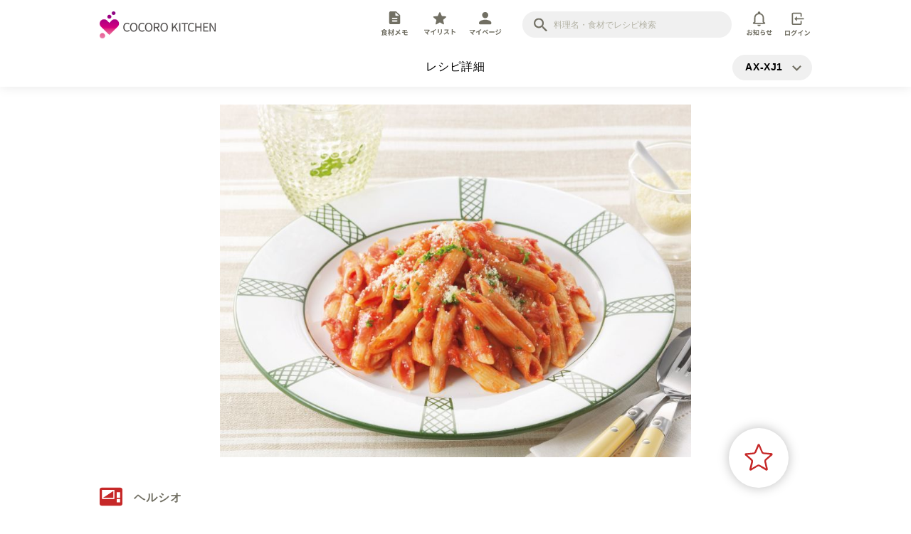

--- FILE ---
content_type: text/html; charset=utf-8
request_url: https://cocoroplus.jp.sharp/kitchen/recipe/healsio/AX-XJ1/R2206
body_size: 21759
content:
<!doctype html>
<html data-n-head-ssr>
  <head >
    <title>レシピ詳細｜COCORO KITCHEN：シャープ</title><meta data-n-head="ssr" charset="utf-8"><meta data-n-head="ssr" http-equiv="Pragma" content="no-cache"><meta data-n-head="ssr" http-equiv="cache-control" content="no-store, no-cache"><meta data-n-head="ssr" http-equiv="Expires" content="0"><meta data-n-head="ssr" name="viewport" content="width=device-width, initial-scale=1, minimum-scale=1.0, maximum-scale=1.0, user-scalable=no"><meta data-n-head="ssr" data-hid="description" name="description" content="シャープの「ヘルシオ」「ホットクック」「ヘルシオトースター」と「鍋・フライパン」で作れるレシピをご紹介します"><meta data-n-head="ssr" data-hid="og:site_name" property="og:site_name" content="COCORO KITCHEN：シャープ"><meta data-n-head="ssr" data-hid="og:type" property="og:type" content="article"><meta data-n-head="ssr" data-hid="og:description" property="og:description" content="シャープの「ヘルシオ」「ホットクック」「ヘルシオトースター」と「鍋・フライパン」で作れるレシピをご紹介します"><meta data-n-head="ssr" data-hid="twitter:card" name="twitter:card" content="summary_large_image"><meta data-n-head="ssr" data-hid="twitter:description" name="twitter:description" content="シャープの「ヘルシオ」「ホットクック」「ヘルシオトースター」と「鍋・フライパン」で作れるレシピをご紹介します"><meta data-n-head="ssr" data-hid="og:image" property="og:image" content="https://cocoroplus.jp.sharp/kitchen/recipe/photo_large/R2206.jpg"><meta data-n-head="ssr" data-hid="twitter:image" name="twitter:image" content="https://cocoroplus.jp.sharp/kitchen/recipe/photo_large/R2206.jpg"><meta data-n-head="ssr" data-hid="og:title" property="og:title" content="レシピ詳細｜COCORO KITCHEN：シャープ"><meta data-n-head="ssr" data-hid="og:url" property="og:url" content="https://cocoroplus.jp.sharp/kitchen/recipe/healsio/AX-XJ1/R2206"><meta data-n-head="ssr" data-hid="twitter:title" name="twitter:title" content="レシピ詳細｜COCORO KITCHEN：シャープ"><base href="/kitchen/recipe/"><link data-n-head="ssr" rel="icon" type="image/x-icon" href="/kitchen/recipe/images/common/favicon.ico"><link data-n-head="ssr" rel="apple-touch-icon" sizes="180x180" href="/kitchen/recipe/images/common/kitchen-apple-touch-icon.png"><link data-n-head="ssr" rel="icon" sizes="192x192" href="/kitchen/recipe/images/common/kitchen-android-touch-icon.png"><script data-n-head="ssr" async src="https://securepubads.g.doubleclick.net/tag/js/gpt.js" mode="client"></script><script data-n-head="ssr" src="https://www.googletagmanager.com/gtag/js?id=UA-169790630-1" async></script><script data-n-head="ssr" data-hid="gtm-script">if(!window._gtm_init){window._gtm_init=1;(function(w,n,d,m,e,p){w[d]=(w[d]==1||n[d]=='yes'||n[d]==1||n[m]==1||(w[e]&&w[e][p]&&w[e][p]()))?1:0})(window,navigator,'doNotTrack','msDoNotTrack','external','msTrackingProtectionEnabled');(function(w,d,s,l,x,y){w[x]={};w._gtm_inject=function(i){if(w.doNotTrack||w[x][i])return;w[x][i]=1;w[l]=w[l]||[];w[l].push({'gtm.start':new Date().getTime(),event:'gtm.js'});var f=d.getElementsByTagName(s)[0],j=d.createElement(s);j.async=true;j.src='https://www.googletagmanager.com/gtm.js?id='+i;f.parentNode.insertBefore(j,f);};w[y]('GTM-KV79VG')})(window,document,'script','dataLayer','_gtm_ids','_gtm_inject')}</script><link rel="preload" href="/kitchen/recipe/_nuxt/6308ebc.js" as="script"><link rel="preload" href="/kitchen/recipe/_nuxt/14f6a83.js" as="script"><link rel="preload" href="/kitchen/recipe/_nuxt/dbb18f5.js" as="script"><link rel="preload" href="/kitchen/recipe/_nuxt/37ba5dd.js" as="script"><link rel="preload" href="/kitchen/recipe/_nuxt/c291445.js" as="script"><link rel="preload" href="/kitchen/recipe/_nuxt/d6a8c38.js" as="script"><link rel="preload" href="/kitchen/recipe/_nuxt/e9dea78.js" as="script"><link rel="preload" href="/kitchen/recipe/_nuxt/e57bf53.js" as="script"><style data-vue-ssr-id="3191d5ad:0 076d22b0:0 62887eac:0 3fe27f72:0 079b0e9c:0 79527ab9:0 59fc0172:0 5fb47c99:0 f75f2ecc:0 09e08d08:0 798d5627:0 d8830dd6:0 6d20b559:0 8d84ed9c:0 217bd196:0 4d8b569c:0 96d64808:0 497337bc:0 57964d82:0 484f80e0:0 8597c8dc:0 a4565788:0 60bf0135:0 21e4f5c6:0 75f0e27c:0 2b30e1ad:0 ffec9dfe:0 56e8abf0:0 182d896b:0 1e9587cc:0 3e9b2941:0 9ccd671c:0 366d5703:0 d1284c46:0 4af22eff:0 36357318:0 1624f741:0 63e46f42:0 5e4210c5:0 51a8ccfe:0 7500ffb7:0">.nuxt-progress{position:fixed;top:0;left:0;right:0;height:2px;width:0;opacity:1;transition:width .1s,opacity .4s;background-color:#fff;z-index:999999}.nuxt-progress.nuxt-progress-notransition{transition:none}.nuxt-progress-failed{background-color:red}
@-webkit-keyframes skeleton-animation{0%{transform:translateX(-100%)}to{transform:translateX(100%)}}@keyframes skeleton-animation{0%{transform:translateX(-100%)}to{transform:translateX(100%)}}abbr,address,article,aside,audio,b,blockquote,body,canvas,caption,cite,code,dd,del,details,dfn,div,dl,dt,em,fieldset,figcaption,figure,footer,form,h1,h2,h3,h4,h5,h6,header,hgroup,html,i,iframe,img,ins,kbd,label,legend,li,mark,menu,nav,object,ol,p,pre,q,samp,section,small,span,strong,sub,summary,sup,table,tbody,td,tfoot,th,thead,time,tr,ul,var,video{margin:0;padding:0;border:0;outline:0;font-size:100%;vertical-align:baseline;background:transparent}button:focus,input:focus{outline:0}*{box-sizing:border-box}li{list-style:none}body{line-height:1;margin:0}article,aside,details,figcaption,figure,footer,header,hgroup,menu,nav,section{display:block}nav ul{list-style:none}blockquote,q{quotes:none}blockquote:after,blockquote:before,q:after,q:before{content:"";content:none}a{margin:0;padding:0;font-size:100%;vertical-align:baseline;background:transparent;text-decoration:none}ins{text-decoration:none}ins,mark{background-color:#ff9;color:#000}mark{font-style:italic;font-weight:700}del{text-decoration:line-through}abbr[title],dfn[title]{border-bottom:1px dotted;cursor:help}table{border-collapse:collapse;border-spacing:0}hr{display:block;height:1px;border:0;margin:0;padding:0}img,input,select{vertical-align:bottom}ol{counter-reset:none}input{border:none;border-radius:0;background:none}button,input{padding:0;outline:none}button{-webkit-appearance:none;-moz-appearance:none;appearance:none;border:none;background:transparent;vertical-align:baseline;line-height:1}button,html{font-family:noto-sans-cjk-jp,sans-serif}html{font-weight:400;letter-spacing:.96px;-ms-text-size-adjust:100%;-webkit-text-size-adjust:100%;-moz-osx-font-smoothing:grayscale;-webkit-font-smoothing:antialiased;box-sizing:border-box;font-size:16px;font-size:16rem}@media screen and (max-width:640px){html{font-size:4vw}}@media (min-width:641px) and (max-width:1079px){html{font-size:1.48148vw}}@media screen and (min-width:1080px){html{font-size:16px}}@media print{html{font-size:16px}}html.default-cursor-hidden,html.default-cursor-hidden *{cursor:none!important}@media (max-width:640px){html{font-size:3.8vw}}#HEADER-AREA{position:fixed;z-index:200;top:0;left:0;width:100%;box-shadow:0 0 16px rgba(0,0,0,.10196);background-color:#fff}@media (max-width:640px){#HEADER-AREA-SP{top:0;transition:all .4s ease;background-color:#fff}}@media (max-width:640px){#FOOTER-AREA,#HEADER-AREA-SP{position:fixed;left:0;width:100%;box-shadow:0 0 16px rgba(0,0,0,.10196)}#FOOTER-AREA{z-index:250;bottom:0}}#CONTENTS-AREA{margin-bottom:5em}@media (max-width:640px){#CONTENTS-AREA{margin-bottom:28vw}}@media (min-width:641px){.pc{display:block!important}.sp{display:none!important}}@media (max-width:640px){.pc{display:none!important}.sp{display:block!important}}a:hover{cursor:pointer}::selection{background:#c62828;color:#fff}::-moz-selection{background:#c62828;color:#fff}.scroll-prevent{height:100vh;overflow:hidden;position:fixed;width:100%;height:100%}.containerWidth{width:100%;max-width:1000px;padding-right:40px!important;padding-left:40px!important;margin-right:auto;margin-left:auto;box-sizing:content-box!important}@media (min-width:641px) and (max-width:1079px){.containerWidth{max-width:100%;padding-right:calc(50vw - 46.2963%)!important;padding-left:calc(50vw - 46.2963%)!important;box-sizing:border-box!important}}@media (max-width:640px){.containerWidth{max-width:100%;padding-right:4vw!important;padding-left:4vw!important;box-sizing:border-box!important}}.bg-lightgray{background-color:#fafafa}.hr{border-top:1px solid #f0f0f0;margin-top:2em}@media (max-width:640px){.hr{margin-top:9vw}}button:hover{cursor:pointer}.RoundButton{color:#fff;background-color:#c62828;border:1px solid #c62828;display:block;font-size:16px;font-size:16rem;font-weight:700;padding:1.4em 0;width:100%;max-width:17.1em;border-radius:calc(1.9em + 1px);margin-left:auto;margin-right:auto;text-align:center}@media screen and (max-width:640px){.RoundButton{font-size:4vw}}@media (min-width:641px) and (max-width:1079px){.RoundButton{font-size:1.48148vw}}@media screen and (min-width:1080px){.RoundButton{font-size:16px}}@media print{.RoundButton{font-size:16px}}@media (max-width:640px){.RoundButton{font-size:3.88vw;max-width:16.1em;padding:1.2em 0}}.RoundButton.thin{padding:.8em 0}.RoundButton.short{width:10em}@media (max-width:640px){.RoundButton.short{width:8em}}.RoundButton.shadow{box-shadow:0 0 16px rgba(0,0,0,.25882)}.RoundButton.noBorder{border:none!important}.RoundButton.white{color:#c62828;background-color:#fff;border:1px solid #c62828}.RoundButton.gray{background-color:#b3b2a4;border:1px solid #b3b2a4}.RoundButton_icon{height:1.2em}.RoundButton_wrap{padding:2em 0;background:#fafafa;border-top:1px solid #f0f0f0;border-bottom:1px solid #f0f0f0}@media (max-width:640px){.RoundButton_wrap{padding:6.667vw 0}}.RoundButton_wrap .RoundButton{margin-top:0}.RoundButton_list{display:flex;justify-content:center;align-items:center}.RoundButton_list>.RoundButton{margin:0}.RoundButton_list>*+.RoundButton{margin-left:1em}.AddLink{cursor:pointer;display:flex;align-items:center}.AddLink_icon{margin-right:.5em;height:1.6em}.MiniButton{cursor:pointer;color:#fff;background-color:#c62828;border:1px solid #c62828;display:block;font-size:12px;font-size:12rem;font-weight:700;padding:.6em 0;width:100%;max-width:6em;border-radius:calc(1.1em + 1px);text-align:center}@media screen and (max-width:640px){.MiniButton{font-size:3vw}}@media (min-width:641px) and (max-width:1079px){.MiniButton{font-size:1.11111vw}}@media screen and (min-width:1080px){.MiniButton{font-size:12px}}@media print{.MiniButton{font-size:12px}}@media (max-width:640px){.MiniButton{font-size:3vw;max-width:5em;padding:.6em 0}}.FormTextArea{outline:0;border:0;resize:vertical;background:none;font-size:14px;font-size:14rem;line-height:1.5;width:100%;padding:1em}@media screen and (max-width:640px){.FormTextArea{font-size:3.5vw}}@media (min-width:641px) and (max-width:1079px){.FormTextArea{font-size:1.2963vw}}@media screen and (min-width:1080px){.FormTextArea{font-size:14px}}@media print{.FormTextArea{font-size:14px}}@media (max-width:640px){.FormTextArea{font-size:4.44vw;padding:1em 0;transform:scale(.93)}}.FormTextArea:focus+.FormTextArea_under{background:#c62828}.FormTextArea_wrap{background:#fafafa}.FormTextArea_under{background:#b3b2a4;transition:background .2s ease}input::-moz-placeholder{color:#b3b2a4}input::placeholder{color:#b3b2a4}input:-ms-input-placeholder{color:#b3b2a4}
@-webkit-keyframes skeleton-animation-data-v-76db1a74{0%{transform:translateX(-100%)}to{transform:translateX(100%)}}@keyframes skeleton-animation-data-v-76db1a74{0%{transform:translateX(-100%)}to{transform:translateX(100%)}}#CONTENTS-AREA[data-v-76db1a74]{margin-top:9.2em}@media (max-width:640px){#CONTENTS-AREA[data-v-76db1a74]{margin-top:19.1vw}}
@-webkit-keyframes skeleton-animation-data-v-fe266d78{0%{transform:translateX(-100%)}to{transform:translateX(100%)}}@keyframes skeleton-animation-data-v-fe266d78{0%{transform:translateX(-100%)}to{transform:translateX(100%)}}.ProcessingLayer[data-v-fe266d78]{position:fixed;top:0;left:0;z-index:1001}.ProcessingLayer .inner[data-v-fe266d78]{display:flex;align-items:center;justify-content:center;flex-direction:column;width:100vw;height:100vh;background:hsla(0,0%,100%,.8);position:relative}.loading[data-v-fe266d78]{vertical-align:bottom;width:1em;height:1em;position:relative;transform:scale(.75);-webkit-animation:flashing-red-data-v-fe266d78 .5s ease infinite alternate;animation:flashing-red-data-v-fe266d78 .5s ease infinite alternate;-webkit-animation-delay:.25s;animation-delay:.25s}.loading[data-v-fe266d78],.loading[data-v-fe266d78]:after,.loading[data-v-fe266d78]:before{display:inline-block;background:#fff;border-radius:50%}.loading[data-v-fe266d78]:after,.loading[data-v-fe266d78]:before{content:"";width:100%;height:100%}.loading[data-v-fe266d78]:before{position:absolute;top:0;left:-150%;-webkit-animation:flashing-red-data-v-fe266d78 .5s ease infinite alternate;animation:flashing-red-data-v-fe266d78 .5s ease infinite alternate;-webkit-animation-delay:0s;animation-delay:0s}.loading[data-v-fe266d78]:after{position:absolute;top:0;right:-150%;-webkit-animation:flashing-red-data-v-fe266d78 .5s ease infinite alternate;animation:flashing-red-data-v-fe266d78 .5s ease infinite alternate;-webkit-animation-delay:.5s;animation-delay:.5s}.message[data-v-fe266d78]{line-height:1.7}@-webkit-keyframes flashing-red-data-v-fe266d78{0%{background:#c62828}50%,to{background:rgba(198,40,40,.5)}}@keyframes flashing-red-data-v-fe266d78{0%{background:#c62828}50%,to{background:rgba(198,40,40,.5)}}.inner-enter-active[data-v-fe266d78],.inner-leave-active[data-v-fe266d78]{transition:opacity .5s}.inner-enter[data-v-fe266d78],.inner-leave-to[data-v-fe266d78]{opacity:0}
@-webkit-keyframes skeleton-animation-data-v-0f195193{0%{transform:translateX(-100%)}to{transform:translateX(100%)}}@keyframes skeleton-animation-data-v-0f195193{0%{transform:translateX(-100%)}to{transform:translateX(100%)}}.DefaultText[data-v-0f195193]{font-size:16px;font-size:16rem;line-height:1.5;letter-spacing:.56px;color:#000}@media screen and (max-width:640px){.DefaultText[data-v-0f195193]{font-size:4vw}}@media (min-width:641px) and (max-width:1079px){.DefaultText[data-v-0f195193]{font-size:1.48148vw}}@media screen and (min-width:1080px){.DefaultText[data-v-0f195193]{font-size:16px}}@media print{.DefaultText[data-v-0f195193]{font-size:16px}}@media (max-width:640px){.DefaultText[data-v-0f195193]{font-size:3.8vw}}.DefaultText.red[data-v-0f195193]{color:#c62828}.DefaultText.white[data-v-0f195193]{color:#fff}.DefaultText.black[data-v-0f195193]{color:#000}
@-webkit-keyframes skeleton-animation-data-v-230238fa{0%{transform:translateX(-100%)}to{transform:translateX(100%)}}@keyframes skeleton-animation-data-v-230238fa{0%{transform:translateX(-100%)}to{transform:translateX(100%)}}.SiteLogoArea-wrap[data-v-230238fa]{overflow:hidden;padding:1em 0 .7em}.SiteLogoArea-wrap .SiteLogoArea_logo[data-v-230238fa]{float:left;height:2.4em}.SiteLogoArea-wrap .SiteLogoArea_logo img[data-v-230238fa]{height:100%}.SiteLogoArea-wrap .SiteLogoArea_menu[data-v-230238fa]{float:right;width:70%;display:flex;align-items:center;justify-content:flex-end}.button-bell[data-v-230238fa]{margin-right:1em}.input-search[data-v-230238fa]{width:18.4em;margin-right:1.3em}.MenuTab[data-v-230238fa]{display:flex;align-items:center;margin-right:1.5em}.MenuTab li[data-v-230238fa]{min-width:3.5em}.MenuTab li+li[data-v-230238fa]{margin-left:.5em}.MenuTab .MenuTabItem_link[data-v-230238fa]{width:100%;height:100%;position:relative}.MenuTab .MenuTabItem_link .MenuTabItem_svg[data-v-230238fa],.SiteLogoArea_login .MenuTabItem_svg[data-v-230238fa],.SiteLogoArea_logout .MenuTabItem_svg[data-v-230238fa]{fill:#716f63;width:100%;height:34px;transition:all .4s ease}.MenuTabItem_link.nuxt-link-active .MenuTabItem_svg[data-v-230238fa],.MenuTabItem_link:hover .MenuTabItem_svg[data-v-230238fa],.SiteLogoArea_login:hover .MenuTabItem_svg[data-v-230238fa],.SiteLogoArea_logout:hover .MenuTabItem_svg[data-v-230238fa]{fill:#c62828}.mypage-link-area[data-v-230238fa]{position:relative}.give-page-point-animation-area[data-v-230238fa]{position:absolute;top:0;left:0;width:100%;height:100%;background-color:hsla(0,0%,100%,0)}.mypage-link-fukidashi[data-v-230238fa]{position:fixed;top:3.3em;left:47.5vw;opacity:0}.mypage-link-fukidashi-body[data-v-230238fa]{width:95px;height:47px;background:url(/kitchen/recipe/images/common/fukidashi.svg) no-repeat;font-size:.5em;color:#fff;text-align:center;font-weight:700;line-height:1.5em;display:flex;align-items:center;justify-content:center}.mypage-link-fukidashi-arrow[data-v-230238fa]{margin-top:-1em;margin-left:3.2em}.fukidashi_animation[data-v-230238fa]{-webkit-animation:zoomIn-data-v-230238fa .8s cubic-bezier(.25,1,.5,1) 1 forwards,zoomOut-data-v-230238fa .8s cubic-bezier(.25,1,.5,1) 2.8s 1 forwards;animation:zoomIn-data-v-230238fa .8s cubic-bezier(.25,1,.5,1) 1 forwards,zoomOut-data-v-230238fa .8s cubic-bezier(.25,1,.5,1) 2.8s 1 forwards}@-webkit-keyframes zoomIn-data-v-230238fa{0%{transform:scale(.8);opacity:0}to{transform:scale(1);opacity:1}}@keyframes zoomIn-data-v-230238fa{0%{transform:scale(.8);opacity:0}to{transform:scale(1);opacity:1}}@-webkit-keyframes zoomOut-data-v-230238fa{0%{transform:scale(1);opacity:1}to{transform:scale(.8);opacity:0}}@keyframes zoomOut-data-v-230238fa{0%{transform:scale(1);opacity:1}to{transform:scale(.8);opacity:0}}
@-webkit-keyframes skeleton-animation-data-v-5e23aa44{0%{transform:translateX(-100%)}to{transform:translateX(100%)}}@keyframes skeleton-animation-data-v-5e23aa44{0%{transform:translateX(-100%)}to{transform:translateX(100%)}}.InputSearch[data-v-5e23aa44]{background-color:#f0f0f0;padding:.6em 1.3em .6em 2.6em;border-radius:2.35em;position:relative}@media (max-width:640px){.InputSearch[data-v-5e23aa44]{padding:.3em .7em .3em 2.6em}}.InputSearch[data-v-5e23aa44]:before{display:block;content:"";width:1.2em;height:1.2em;background-image:url(/kitchen/recipe/images/common/icon/search.svg);background-size:contain;background-repeat:no-repeat;position:absolute;top:50%;left:1em;transform:translateY(-50%)}@media (max-width:640px){.InputSearch[data-v-5e23aa44]:before{width:1.4em;height:1.4em;left:1.2em}}.inputBox[data-v-5e23aa44]{-webkit-appearance:none;-moz-appearance:none;appearance:none;line-height:1.5;font-size:12px;font-size:12rem;width:18em;margin-left:.2em}@media screen and (max-width:640px){.inputBox[data-v-5e23aa44]{font-size:3vw}}@media (min-width:641px) and (max-width:1079px){.inputBox[data-v-5e23aa44]{font-size:1.11111vw}}@media screen and (min-width:1080px){.inputBox[data-v-5e23aa44]{font-size:12px}}@media print{.inputBox[data-v-5e23aa44]{font-size:12px}}@media (max-width:640px){.inputBox[data-v-5e23aa44]{width:13.3em;font-size:4.44vw;transform:scale(.93)}}
@-webkit-keyframes skeleton-animation-data-v-6411d8d2{0%{transform:translateX(-100%)}to{transform:translateX(100%)}}@keyframes skeleton-animation-data-v-6411d8d2{0%{transform:translateX(-100%)}to{transform:translateX(100%)}}.ButtonBell[data-v-6411d8d2]{position:relative;display:inline-block;text-align:center}.ButtonBell_svg[data-v-6411d8d2]{fill:#716f63;width:auto;height:34px;transition:all .4s ease}.ButtonBell.nuxt-link-active .ButtonBell_svg[data-v-6411d8d2],.ButtonBell:hover .ButtonBell_svg[data-v-6411d8d2]{fill:#c62828}.badge[data-v-6411d8d2]{right:.2em;top:0;position:absolute;width:1.45em;height:1.45em;background-color:#c62828;border-radius:10px;line-height:1.4;letter-spacing:-10px;color:#fff;letter-spacing:0;transition:.3s cubic-bezier(.25,.8,.5,1);display:inline-block}.badge[data-v-6411d8d2],.text[data-v-6411d8d2]{font-size:10px;text-align:center}.text[data-v-6411d8d2]{color:#716f63;font-size:10rem;margin-top:.3em;width:100%;position:relative;left:50%;transform:translateX(-50%);transition:color .4s ease}@media screen and (max-width:640px){.text[data-v-6411d8d2]{font-size:2.5vw}}@media (min-width:641px) and (max-width:1079px){.text[data-v-6411d8d2]{font-size:.92593vw}}@media screen and (min-width:1080px){.text[data-v-6411d8d2]{font-size:10px}}@media print{.text[data-v-6411d8d2]{font-size:10px}}
@-webkit-keyframes skeleton-animation-data-v-5b031a4a{0%{transform:translateX(-100%)}to{transform:translateX(100%)}}@keyframes skeleton-animation-data-v-5b031a4a{0%{transform:translateX(-100%)}to{transform:translateX(100%)}}.singleClickButton[data-v-5b031a4a]:disabled{cursor:default}
@-webkit-keyframes skeleton-animation-data-v-60b09dfa{0%{transform:translateX(-100%)}to{transform:translateX(100%)}}@keyframes skeleton-animation-data-v-60b09dfa{0%{transform:translateX(-100%)}to{transform:translateX(100%)}}.BackToHomeAndPageNameAndSelectModel-wrap[data-v-60b09dfa]{text-align:center;position:relative;padding:1.25em 0}@media (max-width:640px){.BackToHomeAndPageNameAndSelectModel-wrap[data-v-60b09dfa]{padding:2.05em 0}}.backhomeButton[data-v-60b09dfa]{height:1.2em;position:absolute;z-index:1000;top:0;bottom:0;margin:auto}.backhomeButton img[data-v-60b09dfa]{height:100%}.select-model-modal-button[data-v-60b09dfa]{position:absolute;top:.7em;bottom:0;margin:auto}@media (max-width:640px){.select-model-modal-button[data-v-60b09dfa]{top:1.5em}}.backhomeButton[data-v-60b09dfa]{left:calc(50vw - 500px)}@media (min-width:641px) and (max-width:1079px){.backhomeButton[data-v-60b09dfa]{left:calc(50vw - 46.2963%)}}@media (max-width:640px){.backhomeButton[data-v-60b09dfa]{left:4vw}}.select-model-modal-button[data-v-60b09dfa]{right:2.45em}@media (min-width:641px) and (max-width:1079px){.select-model-modal-button[data-v-60b09dfa]{right:calc(50vw - 46.2963%)}}@media (max-width:640px){.select-model-modal-button[data-v-60b09dfa]{right:4vw}}
@-webkit-keyframes skeleton-animation-data-v-f73c7268{0%{transform:translateX(-100%)}to{transform:translateX(100%)}}@keyframes skeleton-animation-data-v-f73c7268{0%{transform:translateX(-100%)}to{transform:translateX(100%)}}.content-wrap[data-v-f73c7268]{position:relative}.content-wrap .select-model-modal[data-v-f73c7268]{position:fixed;top:50%;left:50%;transform:translate(-50%,-50%);z-index:201}.modelText[data-v-f73c7268]{font-size:14px;line-height:1.5;letter-spacing:.56px;color:#000;font-weight:700;min-width:5.3em;text-align:left}@media (max-width:640px){.modelText[data-v-f73c7268]{font-size:3.1vw}}.modalButton[data-v-f73c7268]{background-color:#f0f0f0;border:1px solid #f0f0f0;border-radius:2.35em;display:block;padding:.5em 3em .5em 1.3em;position:relative}@media (max-width:640px){.modalButton[data-v-f73c7268]{padding:.4em 2em .4em .7em}}.modalButton[data-v-f73c7268]:after{content:"";width:1em;height:100%;position:absolute;background:url(/kitchen/recipe/images/common/arrow_vertical_gray.svg) no-repeat;background-position:50%;background-size:contain;top:.1em;right:1em}@media (max-width:640px){.modalButton[data-v-f73c7268]:after{right:.7em}}
@-webkit-keyframes skeleton-animation-data-v-9c387592{0%{transform:translateX(-100%)}to{transform:translateX(100%)}}@keyframes skeleton-animation-data-v-9c387592{0%{transform:translateX(-100%)}to{transform:translateX(100%)}}.bgWhite[data-v-9c387592]{background-color:#fff}.likes-buttonWrap[data-v-9c387592]{position:relative}.likes-buttonWrap .likes-button[data-v-9c387592]{position:absolute;right:2em;top:-5.2em}@media (max-width:640px){.likes-buttonWrap .likes-button[data-v-9c387592]{right:0;top:-2.2em}}.ShareSnsModalButtonWrapper-enter[data-v-9c387592],.ShareSnsModalButtonWrapper-leave-to[data-v-9c387592]{opacity:0}.ShareSnsModalButtonWrapper-enter-active[data-v-9c387592],.ShareSnsModalButtonWrapper-leave-active[data-v-9c387592]{transition:opacity .2s}.obi-title[data-v-9c387592]{margin-top:2em;margin-bottom:1.4em}@media (max-width:640px){.obi-title[data-v-9c387592]{margin-left:-4vw;margin-right:-4vw;margin-bottom:5vw}}.obi-title.no-bottom[data-v-9c387592]{margin-bottom:0}.RoundButton[data-v-9c387592]{margin-top:5.2em}@media (max-width:640px){.RoundButton[data-v-9c387592]{margin-top:3.2em}}.send-to-cooking-pot-modal-button[data-v-9c387592]{margin-top:5.2em}@media (max-width:640px){.send-to-cooking-pot-modal-button[data-v-9c387592]{margin-top:0;padding-bottom:3em}.send-to-cooking-pot-modal-button .button_wrap[data-v-9c387592]{position:fixed;bottom:22vw;width:100%;left:0;right:0;z-index:201}}.official-hotcook[data-v-9c387592]{margin-bottom:1.7em}@media (max-width:640px){.official-hotcook[data-v-9c387592]{margin-bottom:4vw;padding-top:7vw}}.likes-and-made-dl[data-v-9c387592]{margin-bottom:2.1em}@media (max-width:640px){.likes-and-made-dl[data-v-9c387592]{margin-bottom:4vw}}.time-kcal-salt-list[data-v-9c387592]{margin-bottom:1.1em}@media (max-width:640px){.time-kcal-salt-list[data-v-9c387592]{margin-bottom:4vw}}.quantity-list[data-v-9c387592]{margin-bottom:1.4em;padding:1em 1.5em;color:#716f63;line-height:1.5}@media (max-width:640px){.quantity-list[data-v-9c387592]{margin-left:-4vw;margin-right:-4vw;margin-bottom:5vw;padding:5vw;font-size:3vw}}.recipeName[data-v-9c387592]{font-size:32px;font-size:32rem;color:#000;font-weight:700;margin-bottom:.8em;line-height:1.7;letter-spacing:0}@media screen and (max-width:640px){.recipeName[data-v-9c387592]{font-size:8vw}}@media (min-width:641px) and (max-width:1079px){.recipeName[data-v-9c387592]{font-size:2.96296vw}}@media screen and (min-width:1080px){.recipeName[data-v-9c387592]{font-size:32px}}@media print{.recipeName[data-v-9c387592]{font-size:32px}}@media (max-width:640px){.recipeName[data-v-9c387592]{font-size:6.6vw;margin-bottom:5.2vw;line-height:1.4}}.space-top[data-v-9c387592]{margin-top:3em}.shopmemo-button[data-v-9c387592]{margin-top:1.5em}
@-webkit-keyframes skeleton-animation-data-v-40054814{0%{transform:translateX(-100%)}to{transform:translateX(100%)}}@keyframes skeleton-animation-data-v-40054814{0%{transform:translateX(-100%)}to{transform:translateX(100%)}}.MainVisual[data-v-40054814]{border-radius:8px;overflow:hidden;margin:0 calc(50vw - 500px) 2.6em}@media (min-width:641px) and (max-width:1079px){.MainVisual[data-v-40054814]{margin:0 calc(50vw - 46.2963%) 2.6em}}@media (max-width:640px){.MainVisual[data-v-40054814]{border-radius:0;margin:0}}.MainVisual .thumbnailWrap[data-v-40054814]{height:31em;text-align:center}@media (max-width:640px){.MainVisual .thumbnailWrap[data-v-40054814]{height:72vw}}.MainVisual .thumbnailWrap .thumbnail[data-v-40054814]{width:auto;height:100%}.skeleton[data-v-40054814]{background:#e8e8e8;position:relative;overflow:hidden}.skeleton[data-v-40054814]:before{content:"";display:block;height:100%;width:100%;background:linear-gradient(90deg,hsla(0,0%,100%,0),hsla(0,0%,100%,.5),hsla(0,0%,100%,0));position:absolute;top:0;left:0;transform:translateX(-100%)}
@-webkit-keyframes skeleton-animation-data-v-2f601cab{0%{transform:translateX(-100%)}to{transform:translateX(100%)}}@keyframes skeleton-animation-data-v-2f601cab{0%{transform:translateX(-100%)}to{transform:translateX(100%)}}.MainVisualSp[data-v-2f601cab]{border-radius:8px;overflow:hidden;margin:0 calc(50vw - 500px) 2.6em}@media (min-width:641px) and (max-width:1079px){.MainVisualSp[data-v-2f601cab]{margin:0 calc(50vw - 46.2963%) 2.6em}}@media (max-width:640px){.MainVisualSp[data-v-2f601cab]{border-radius:0;margin:0;height:72vw;width:100%}}@media (max-width:640px){.MainVisualSp .image-fit[data-v-2f601cab]{transition:all ease;position:fixed;width:100%;z-index:-100}}.MainVisualSp .image-fit.thumbnailWrap[data-v-2f601cab]{height:31em}@media (max-width:640px){.MainVisualSp .image-fit.thumbnailWrap[data-v-2f601cab]{height:72vw}}.thumbnailWrap[data-v-2f601cab]{overflow:hidden;position:relative;display:block;height:100%}.thumbnail[data-v-2f601cab]{min-height:500%;min-width:500%;transform:translate(-50%,-50%) scale(.2);position:absolute;top:50%;left:50%}.skeleton[data-v-2f601cab]{background:#e8e8e8;position:relative;overflow:hidden}.skeleton[data-v-2f601cab]:before{content:"";display:block;height:100%;width:100%;background:linear-gradient(90deg,hsla(0,0%,100%,0),hsla(0,0%,100%,.5),hsla(0,0%,100%,0));position:absolute;top:0;left:0;transform:translateX(-100%)}
@-webkit-keyframes skeleton-animation-data-v-253cca04{0%{transform:translateX(-100%)}to{transform:translateX(100%)}}@keyframes skeleton-animation-data-v-253cca04{0%{transform:translateX(-100%)}to{transform:translateX(100%)}}.share-sns-modal-button[data-v-253cca04]{position:fixed;top:21vw;right:2vw;z-index:101}
@-webkit-keyframes skeleton-animation-data-v-1634d1f6{0%{transform:translateX(-100%)}to{transform:translateX(100%)}}@keyframes skeleton-animation-data-v-1634d1f6{0%{transform:translateX(-100%)}to{transform:translateX(100%)}}.shareButton_img[data-v-1634d1f6]{filter:drop-shadow(0 0 4px rgba(0,0,0,.5))}
@-webkit-keyframes skeleton-animation-data-v-1b3ef3b0{0%{transform:translateX(-100%)}to{transform:translateX(100%)}}@keyframes skeleton-animation-data-v-1b3ef3b0{0%{transform:translateX(-100%)}to{transform:translateX(100%)}}.modal.modal-overlay[data-v-1b3ef3b0]{display:flex;align-items:center;justify-content:center;position:fixed;z-index:300;top:0;left:0;width:100%;height:100%;background:rgba(0,0,0,.5)}.modal_contentBox[data-v-1b3ef3b0]{border-radius:8px;background-color:#fff;width:60vw;padding:2em;position:relative}@media (max-width:640px){.modal_contentBox[data-v-1b3ef3b0]{width:90vw}}.modal_contentBoxVH[data-v-1b3ef3b0]{border-radius:8px;background-color:#fff;height:80vh;padding:2em;position:relative}@media (max-width:640px){.modal_contentBoxVH[data-v-1b3ef3b0]{height:auto;width:90vw}}.cancelModalButton[data-v-1b3ef3b0]{position:absolute;bottom:-5em;left:0;right:0;margin:auto;height:3em}.cancelModalButton img[data-v-1b3ef3b0]{height:100%}.modalWrapper-enter[data-v-1b3ef3b0],.modalWrapper-leave-to[data-v-1b3ef3b0]{opacity:0}.modalWrapper-enter .modal_contentBox[data-v-1b3ef3b0],.modalWrapper-leave-to .modal_contentBox[data-v-1b3ef3b0]{opacity:0;transform:translateY(-20px)}.modalWrapper-enter-active[data-v-1b3ef3b0],.modalWrapper-leave-active[data-v-1b3ef3b0]{transition:opacity .3s}.modalWrapper-enter-active .modal_contentBox[data-v-1b3ef3b0],.modalWrapper-leave-active .modal_contentBox[data-v-1b3ef3b0]{transition:opacity .3s,transform .3s}.modalWrapper-leave-active[data-v-1b3ef3b0]{transition:opacity .4s ease .3s}
@-webkit-keyframes skeleton-animation-data-v-1759a7b1{0%{transform:translateX(-100%)}to{transform:translateX(100%)}}@keyframes skeleton-animation-data-v-1759a7b1{0%{transform:translateX(-100%)}to{transform:translateX(100%)}}.title24[data-v-1759a7b1]{text-align:center}.SnsList[data-v-1759a7b1]{display:flex;justify-content:center;margin-left:auto;width:100%;margin-bottom:2em}.SnsList img[data-v-1759a7b1]{height:100%}.SnsListItem[data-v-1759a7b1]{height:2.2em}@media (max-width:640px){.SnsListItem[data-v-1759a7b1]{height:2.8em}}.SnsListItem+.SnsListItem[data-v-1759a7b1]{margin-left:.9em}@media (max-width:640px){.SnsListItem+.SnsListItem[data-v-1759a7b1]{margin-left:2em}}@media (max-width:640px){.SnsListItem.print[data-v-1759a7b1]{display:none}}.radiusGrayButton[data-v-1759a7b1]{display:block;border-radius:4px;padding:1.2em 0 1.2em 1em;width:14em;margin:0 auto;text-align:left;background-color:#f0f0f0;font-size:16px;font-size:16rem;color:#000;font-weight:700}@media screen and (max-width:640px){.radiusGrayButton[data-v-1759a7b1]{font-size:4vw}}@media (min-width:641px) and (max-width:1079px){.radiusGrayButton[data-v-1759a7b1]{font-size:1.48148vw}}@media screen and (min-width:1080px){.radiusGrayButton[data-v-1759a7b1]{font-size:16px}}@media print{.radiusGrayButton[data-v-1759a7b1]{font-size:16px}}@media (max-width:640px){.radiusGrayButton[data-v-1759a7b1]{font-size:3.4vw;width:100%;margin:auto}}.radiusGrayButton+.radiusGrayButton[data-v-1759a7b1]{margin-top:2em}.radiusGrayButton[data-v-1759a7b1]:after{content:"";background-repeat:no-repeat;background-size:contain;width:1.3em;height:1.3em;top:0;right:1.6em;bottom:0;margin:auto;position:absolute}@media (max-width:640px){.radiusGrayButton[data-v-1759a7b1]:after{width:1.8em;height:1.8em}}.radiusGrayButton[data-v-1759a7b1]{position:relative}.radiusGrayButton.copy[data-v-1759a7b1]:after{background-image:url(/kitchen/recipe/images/common/icon/copy.svg)}
@-webkit-keyframes skeleton-animation-data-v-d38df81e{0%{transform:translateX(-100%)}to{transform:translateX(100%)}}@keyframes skeleton-animation-data-v-d38df81e{0%{transform:translateX(-100%)}to{transform:translateX(100%)}}.Title24[data-v-d38df81e]{font-size:24px;font-size:24rem;color:#000;font-weight:700;margin-bottom:1.4em;line-height:1.5}@media screen and (max-width:640px){.Title24[data-v-d38df81e]{font-size:6vw}}@media (min-width:641px) and (max-width:1079px){.Title24[data-v-d38df81e]{font-size:2.22222vw}}@media screen and (min-width:1080px){.Title24[data-v-d38df81e]{font-size:24px}}@media print{.Title24[data-v-d38df81e]{font-size:24px}}@media (max-width:640px){.Title24[data-v-d38df81e]{font-size:4.2vw;margin-bottom:5.2vw}}
@-webkit-keyframes skeleton-animation-data-v-adbe6318{0%{transform:translateX(-100%)}to{transform:translateX(100%)}}@keyframes skeleton-animation-data-v-adbe6318{0%{transform:translateX(-100%)}to{transform:translateX(100%)}}.message.message-overlay[data-v-adbe6318]{display:flex;align-items:flex-start;justify-content:center;position:fixed;z-index:300;top:2em;left:0;width:100%;height:100%;background:transparent}.message_contentBox[data-v-adbe6318]{border-radius:8px;background:rgba(0,0,0,.7);width:16em;padding:2em}@media (max-width:640px){.message_contentBox[data-v-adbe6318]{width:90vw}}.text14[data-v-adbe6318]{text-align:center}.icon-check[data-v-adbe6318]{display:block;width:3em;margin:0 auto 1em}.messageWrapper-enter[data-v-adbe6318],.messageWrapper-leave-to[data-v-adbe6318]{opacity:0}.messageWrapper-enter .message_contentBox[data-v-adbe6318],.messageWrapper-leave-to .message_contentBox[data-v-adbe6318]{opacity:0;transform:translateY(-20px)}.messageWrapper-enter-active[data-v-adbe6318],.messageWrapper-leave-active[data-v-adbe6318]{transition:opacity .3s}.messageWrapper-enter-active .message_contentBox[data-v-adbe6318],.messageWrapper-leave-active .message_contentBox[data-v-adbe6318]{transition:all .4s}
@-webkit-keyframes skeleton-animation-data-v-ae62cbe6{0%{transform:translateX(-100%)}to{transform:translateX(100%)}}@keyframes skeleton-animation-data-v-ae62cbe6{0%{transform:translateX(-100%)}to{transform:translateX(100%)}}.Text14[data-v-ae62cbe6]{font-size:14px;font-size:14rem;line-height:1.5;letter-spacing:.56px;color:#000}@media screen and (max-width:640px){.Text14[data-v-ae62cbe6]{font-size:3.5vw}}@media (min-width:641px) and (max-width:1079px){.Text14[data-v-ae62cbe6]{font-size:1.2963vw}}@media screen and (min-width:1080px){.Text14[data-v-ae62cbe6]{font-size:14px}}@media print{.Text14[data-v-ae62cbe6]{font-size:14px}}@media (max-width:640px){.Text14[data-v-ae62cbe6]{font-size:3.8vw}}.Text14.red[data-v-ae62cbe6]{color:#c62828}.Text14.white[data-v-ae62cbe6]{color:#fff}.Text14.gray[data-v-ae62cbe6]{color:#716f63}
@-webkit-keyframes skeleton-animation-data-v-4bfc3bd9{0%{transform:translateX(-100%)}to{transform:translateX(100%)}}@keyframes skeleton-animation-data-v-4bfc3bd9{0%{transform:translateX(-100%)}to{transform:translateX(100%)}}.btn[data-v-4bfc3bd9]{position:absolute;bottom:-5em;left:0;right:0;margin:auto;height:3em}.btn img[data-v-4bfc3bd9]{height:100%}
@-webkit-keyframes skeleton-animation-data-v-7b37d478{0%{transform:translateX(-100%)}to{transform:translateX(100%)}}@keyframes skeleton-animation-data-v-7b37d478{0%{transform:translateX(-100%)}to{transform:translateX(100%)}}.LikesButton[data-v-7b37d478]{width:6.3em;height:6.3em;border-radius:50%;box-shadow:0 0 16px rgba(0,0,0,.25882);background-color:#fff}@media (max-width:640px){.LikesButton[data-v-7b37d478]{width:5.3em;height:5.3em}}.LikesButton .LikesButton_svg[data-v-7b37d478]{transition:all .4s ease;fill:#fff;height:3em;width:3em}@media (max-width:640px){.LikesButton .LikesButton_svg[data-v-7b37d478]{width:2.3em;height:2.3em}}.LikesButton.active .LikesButton_svg[data-v-7b37d478]{fill:#c62828}
@-webkit-keyframes skeleton-animation-data-v-25697b6a{0%{transform:translateX(-100%)}to{transform:translateX(100%)}}@keyframes skeleton-animation-data-v-25697b6a{0%{transform:translateX(-100%)}to{transform:translateX(100%)}}svg.Title24AndLink_icon[data-v-25697b6a]{height:1.7em;width:2em;vertical-align:bottom;margin:0 1em 0 0}@media (max-width:640px){svg.Title24AndLink_icon[data-v-25697b6a]{margin:0 .7em 0 0;height:1.5em;width:1.3em}}
@-webkit-keyframes skeleton-animation-data-v-fb1f63d0{0%{transform:translateX(-100%)}to{transform:translateX(100%)}}@keyframes skeleton-animation-data-v-fb1f63d0{0%{transform:translateX(-100%)}to{transform:translateX(100%)}}.DefaultTextBold[data-v-fb1f63d0]{font-size:16px;font-size:16rem;font-weight:700;color:#716f63;line-height:1.5}@media screen and (max-width:640px){.DefaultTextBold[data-v-fb1f63d0]{font-size:4vw}}@media (min-width:641px) and (max-width:1079px){.DefaultTextBold[data-v-fb1f63d0]{font-size:1.48148vw}}@media screen and (min-width:1080px){.DefaultTextBold[data-v-fb1f63d0]{font-size:16px}}@media print{.DefaultTextBold[data-v-fb1f63d0]{font-size:16px}}@media (max-width:640px){.DefaultTextBold[data-v-fb1f63d0]{font-size:3.8vw}}.DefaultTextBold.red[data-v-fb1f63d0]{color:#c62828}.DefaultTextBold.white[data-v-fb1f63d0]{color:#fff}.DefaultTextBold.black[data-v-fb1f63d0]{color:#000}
@-webkit-keyframes skeleton-animation-data-v-29105c1f{0%{transform:translateX(-100%)}to{transform:translateX(100%)}}@keyframes skeleton-animation-data-v-29105c1f{0%{transform:translateX(-100%)}to{transform:translateX(100%)}}.text[data-v-29105c1f]{width:100%;height:1.5em;font-size:16px;font-size:16rem;line-height:1.5;letter-spacing:.56px;color:#000}@media screen and (max-width:640px){.text[data-v-29105c1f]{font-size:4vw}}@media (min-width:641px) and (max-width:1079px){.text[data-v-29105c1f]{font-size:1.48148vw}}@media screen and (min-width:1080px){.text[data-v-29105c1f]{font-size:16px}}@media print{.text[data-v-29105c1f]{font-size:16px}}@media (max-width:640px){.text[data-v-29105c1f]{font-size:3.8vw}}.skeleton[data-v-29105c1f]{background:#e8e8e8;position:relative;overflow:hidden}.skeleton[data-v-29105c1f]:before{content:"";display:block;height:100%;width:100%;background:linear-gradient(90deg,hsla(0,0%,100%,0),hsla(0,0%,100%,.5),hsla(0,0%,100%,0));position:absolute;top:0;left:0;transform:translateX(-100%)}
@-webkit-keyframes skeleton-animation-data-v-1be599a0{0%{transform:translateX(-100%)}to{transform:translateX(100%)}}@keyframes skeleton-animation-data-v-1be599a0{0%{transform:translateX(-100%)}to{transform:translateX(100%)}}.likesAndMaked[data-v-1be599a0],.likesAndMaked_dl[data-v-1be599a0]{display:flex}@media (max-width:640px){.likesAndMaked_dl[data-v-1be599a0]{flex-flow:column}}.likesAndMaked_dl[data-v-1be599a0]:not(:first-child){border-left:1px solid #b3b2a4;margin-left:1.3em;padding-left:1.2em}.likesAndMaked_text[data-v-1be599a0]{display:inline-block}.likesAndMaked_star[data-v-1be599a0]{height:1.4em;width:1em;vertical-align:bottom;margin:0 0 0 -.1em}.likesAndMaked_num[data-v-1be599a0]{margin-left:.4em}@media (max-width:640px){.likesAndMaked_num[data-v-1be599a0]{text-align:right}}.likesAndMaked_badge[data-v-1be599a0]{position:relative}.likesAndMaked_dendou[data-v-1be599a0]{width:2.4em;position:absolute;top:50%;right:-3em;transform:translateY(-50%)}@media (max-width:640px){.likesAndMaked_dendou[data-v-1be599a0]{top:0}}.likesAndMaked_dendou img[data-v-1be599a0]{width:100%}
@-webkit-keyframes skeleton-animation-data-v-733eee4b{0%{transform:translateX(-100%)}to{transform:translateX(100%)}}@keyframes skeleton-animation-data-v-733eee4b{0%{transform:translateX(-100%)}to{transform:translateX(100%)}}path[data-v-733eee4b]{fill:#fafafa}path.red[data-v-733eee4b]{fill:#c62828}
@-webkit-keyframes skeleton-animation-data-v-6298deca{0%{transform:translateX(-100%)}to{transform:translateX(100%)}}@keyframes skeleton-animation-data-v-6298deca{0%{transform:translateX(-100%)}to{transform:translateX(100%)}}.TimeKcalSaltList[data-v-6298deca]{display:flex;align-items:center}.icon_questionWrap[data-v-6298deca]{margin-left:.9em}@media (max-width:640px){.icon_questionWrap[data-v-6298deca]{margin-left:.3em}}.TimeKcalSaltList_item[data-v-6298deca]{padding:.4em;display:flex;justify-content:center;align-items:center;text-align:center;font-size:14px;font-size:14rem;font-weight:700;line-height:1.2;background:#ffebee;color:#c62828;border-radius:4px}@media screen and (max-width:640px){.TimeKcalSaltList_item[data-v-6298deca]{font-size:3.5vw}}@media (min-width:641px) and (max-width:1079px){.TimeKcalSaltList_item[data-v-6298deca]{font-size:1.2963vw}}@media screen and (min-width:1080px){.TimeKcalSaltList_item[data-v-6298deca]{font-size:14px}}@media print{.TimeKcalSaltList_item[data-v-6298deca]{font-size:14px}}@media (max-width:640px){.TimeKcalSaltList_item[data-v-6298deca]{font-size:3vw}}.TimeKcalSaltList_item+.TimeKcalSaltList_item[data-v-6298deca]{margin-left:1.2em}@media (max-width:640px){.TimeKcalSaltList_item+.TimeKcalSaltList_item[data-v-6298deca]{margin-left:.5em}}.TimeKcalSaltList_item_icon[data-v-6298deca]{height:1.4em;margin-right:.3em}.button-help[data-v-6298deca]{font-size:.8em;color:#716f63;padding:.4em;border:2px solid #716f63;border-radius:calc(1.9em + 1px)}
@-webkit-keyframes skeleton-animation-data-v-f9b06bea{0%{transform:translateX(-100%)}to{transform:translateX(100%)}}@keyframes skeleton-animation-data-v-f9b06bea{0%{transform:translateX(-100%)}to{transform:translateX(100%)}}.SpecIconList[data-v-f9b06bea]{display:flex;align-items:center;height:2.8em}@media (max-width:640px){.SpecIconList[data-v-f9b06bea]{height:2.4em}}.icon_questionWrap[data-v-f9b06bea]{margin-left:.9em}@media (max-width:640px){.icon_questionWrap[data-v-f9b06bea]{margin-left:.3em}}.SpecIconList_item[data-v-f9b06bea]{height:100%;width:5em;display:flex;flex-direction:column;justify-content:center;align-items:center;text-align:center;font-size:14px;font-size:14rem;font-weight:700;line-height:1.2;background:#716f63;color:#fff;border:2px solid #716f63;border-radius:4px}@media screen and (max-width:640px){.SpecIconList_item[data-v-f9b06bea]{font-size:3.5vw}}@media (min-width:641px) and (max-width:1079px){.SpecIconList_item[data-v-f9b06bea]{font-size:1.2963vw}}@media screen and (min-width:1080px){.SpecIconList_item[data-v-f9b06bea]{font-size:14px}}@media print{.SpecIconList_item[data-v-f9b06bea]{font-size:14px}}@media (max-width:640px){.SpecIconList_item[data-v-f9b06bea]{font-size:2.9vw;width:4.4em;letter-spacing:-.01em}}.SpecIconList_item+.SpecIconList_item[data-v-f9b06bea]{margin-left:1.2em}@media (max-width:640px){.SpecIconList_item+.SpecIconList_item[data-v-f9b06bea]{margin-left:.3em}}.SpecIconList_item.wide[data-v-f9b06bea]{width:7.2em}.SpecIconList_item.row2 span[data-v-f9b06bea]{height:1.45em;line-height:1.45em;width:100%}@media (max-width:640px){.SpecIconList_item.row2 span[data-v-f9b06bea]{height:1.35em;line-height:1.35em}}.SpecIconList_item.row2 span[data-v-f9b06bea]:nth-child(2){background:#fff;color:#000;border-radius:0 0 4px 4px}.SpecIconList_item.active[data-v-f9b06bea]{background:#c62828;border:2px solid #c62828}.SpecIconList_item.active.row2 span[data-v-f9b06bea]:nth-child(2){color:#c62828}.button-help[data-v-f9b06bea]{font-size:.8em;color:#716f63;padding:.4em;border:2px solid #716f63;border-radius:calc(1.9em + 1px)}
@-webkit-keyframes skeleton-animation-data-v-12c28a47{0%{transform:translateX(-100%)}to{transform:translateX(100%)}}@keyframes skeleton-animation-data-v-12c28a47{0%{transform:translateX(-100%)}to{transform:translateX(100%)}}.WhatDoesIconMean_item+.WhatDoesIconMean_item[data-v-12c28a47]{margin-top:1.2em}@media (max-width:640px){.WhatDoesIconMean_item+.WhatDoesIconMean_item[data-v-12c28a47]{margin-top:1.3em}}.WhatDoesIconMean_item_dl[data-v-12c28a47]{display:flex;align-items:center}.WhatDoesIconMean_item_dt[data-v-12c28a47]{margin-right:1em}.SpecIconList_item[data-v-12c28a47]{height:3.4em;width:5.8em;display:flex;flex-direction:column;justify-content:center;align-items:center;text-align:center;font-size:14px;font-size:14rem;font-weight:700;line-height:1.2;color:#716f63;border:2px solid #fff;border-radius:4px}@media screen and (max-width:640px){.SpecIconList_item[data-v-12c28a47]{font-size:3.5vw}}@media (min-width:641px) and (max-width:1079px){.SpecIconList_item[data-v-12c28a47]{font-size:1.2963vw}}@media screen and (min-width:1080px){.SpecIconList_item[data-v-12c28a47]{font-size:14px}}@media print{.SpecIconList_item[data-v-12c28a47]{font-size:14px}}@media (max-width:640px){.SpecIconList_item[data-v-12c28a47]{font-size:2.9vw;width:4.4em;letter-spacing:-.01em;height:3.3em}}.SpecIconList_item.like[data-v-12c28a47]{flex-direction:row}.WhatDoesIconMean_item_dt-icon-img[data-v-12c28a47]{height:2em}.SpecIconList_item.row2 span[data-v-12c28a47]{height:1.55em;line-height:1.55em;width:100%}@media (max-width:640px){.SpecIconList_item.row2 span[data-v-12c28a47]{height:1.6em;line-height:1.6em}}.SpecIconList_item.row2 span[data-v-12c28a47]:nth-child(2){background:#fff;color:#000;border-radius:0 0 4px 4px}.SpecIconList_item.active[data-v-12c28a47]{color:#fff;background:#c62828;border:2px solid #c62828}.SpecIconList_item.active.row2 span[data-v-12c28a47]:nth-child(2){color:#c62828}.SpecIconList_item.pink[data-v-12c28a47]{background:#ffebee;border:2px solid #ffebee;color:#716f63}.SpecIconList_star[data-v-12c28a47]{width:1em}.scrollable[data-v-12c28a47]{height:60vh;overflow-y:scroll;padding-top:.5em;padding-bottom:1em;padding-right:.3em}@media (max-width:640px){.scrollable[data-v-12c28a47]{height:50vh}}.scrollable[data-v-12c28a47]::-webkit-scrollbar{background:#fafafa;width:1px}.scrollable[data-v-12c28a47]::-webkit-scrollbar-thumb{background:#716f63}.SpecIconList_item.wide[data-v-12c28a47]{width:7.2em}.likesAndMaked_star[data-v-12c28a47]{width:1em}
@-webkit-keyframes skeleton-animation-data-v-6d1ab00c{0%{transform:translateX(-100%)}to{transform:translateX(100%)}}@keyframes skeleton-animation-data-v-6d1ab00c{0%{transform:translateX(-100%)}to{transform:translateX(100%)}}.SnsList[data-v-6d1ab00c]{display:flex}.SnsList img[data-v-6d1ab00c]{height:100%}@media (max-width:640px){.SnsList[data-v-6d1ab00c]{width:90%}}.SnsListItem[data-v-6d1ab00c]{height:2.2em}.SnsListItem[data-v-6d1ab00c]:first-of-type{margin-left:auto}.SnsListItem+.SnsListItem[data-v-6d1ab00c]{margin-left:.9em}@media (max-width:640px){.SnsListItem.print[data-v-6d1ab00c]{display:none}}.SnsListItem-fb[data-v-6d1ab00c]{position:relative;padding-right:2.2em}.sns_share[data-v-6d1ab00c]{position:absolute;right:0;top:0;bottom:0;margin:auto;width:2.3em;height:2.3em;line-height:2em;background:#ebebeb;border-radius:4px;font-size:12px;font-size:12rem;font-weight:700;text-align:center}@media screen and (max-width:640px){.sns_share[data-v-6d1ab00c]{font-size:3vw}}@media (min-width:641px) and (max-width:1079px){.sns_share[data-v-6d1ab00c]{font-size:1.11111vw}}@media screen and (min-width:1080px){.sns_share[data-v-6d1ab00c]{font-size:12px}}@media print{.sns_share[data-v-6d1ab00c]{font-size:12px}}.sns_share[data-v-6d1ab00c]:before{content:"";display:block;width:.8em;height:.8em;background:#ebebeb;position:absolute;top:50%;left:-.3em;transform:translateY(-50%) rotate(45deg)}
@-webkit-keyframes skeleton-animation-data-v-75dfd727{0%{transform:translateX(-100%)}to{transform:translateX(100%)}}@keyframes skeleton-animation-data-v-75dfd727{0%{transform:translateX(-100%)}to{transform:translateX(100%)}}.ObiTitle[data-v-75dfd727]{font-size:20px;font-size:20rem;color:#fff;font-weight:700;line-height:2.5;padding-left:1.1em;background-color:#dd7e7e}@media screen and (max-width:640px){.ObiTitle[data-v-75dfd727]{font-size:5vw}}@media (min-width:641px) and (max-width:1079px){.ObiTitle[data-v-75dfd727]{font-size:1.85185vw}}@media screen and (min-width:1080px){.ObiTitle[data-v-75dfd727]{font-size:20px}}@media print{.ObiTitle[data-v-75dfd727]{font-size:20px}}@media (max-width:640px){.ObiTitle[data-v-75dfd727]{font-size:4.6vw;line-height:2.7}}.ObiTitle[data-v-75dfd727]{position:relative}.ObiTitle .add-shop-memo[data-v-75dfd727]{position:absolute;right:1.6em;top:0;bottom:0;margin:auto}@media (max-width:640px){.ObiTitle .add-shop-memo[data-v-75dfd727]{right:0}}
@-webkit-keyframes skeleton-animation-data-v-c435b0da{0%{transform:translateX(-100%)}to{transform:translateX(100%)}}@keyframes skeleton-animation-data-v-c435b0da{0%{transform:translateX(-100%)}to{transform:translateX(100%)}}.groupMaterialWrap+.groupMaterialWrap[data-v-c435b0da]{margin-top:1.2em}.tableSeparatedByDottedLines[data-v-c435b0da]{display:flex;flex-wrap:wrap;align-items:center;width:100%;line-height:1.8}.tableSeparatedByDottedLines+.tableSeparatedByDottedLines[data-v-c435b0da]{margin-top:1.1em;word-wrap:break-word}.tableSeparatedByDottedLines dt[data-v-c435b0da]{width:36.8em;padding:0 1.5em;border-right:2px dotted #b3b2a4}@media (max-width:640px){.tableSeparatedByDottedLines dt[data-v-c435b0da]{width:14.8em;padding:0 1em 0 0;border-right:1px dotted #b3b2a4}}.tableSeparatedByDottedLines dd[data-v-c435b0da]{padding:0 1.5em 0 2em;width:calc(100% - 36.8em)}@media (max-width:640px){.tableSeparatedByDottedLines dd[data-v-c435b0da]{width:calc(100% - 14.8em);padding:0 0 0 1em}}.groupName[data-v-c435b0da]{background-color:#dd7e7e;padding-left:1.5em;line-height:2.2;margin-bottom:1em;font-weight:700;color:#fff}@media (max-width:640px){.groupName[data-v-c435b0da]{padding-left:.5em}}.groupMaterialWrap_group[data-v-c435b0da]{border:2px solid #dd7e7e;border-radius:5px;overflow:hidden;padding-bottom:1em}@media (max-width:640px){.groupMaterialWrap_group .tableSeparatedByDottedLines[data-v-c435b0da]{padding:0 1em}}.setMenu[data-v-c435b0da]{width:100%;margin:30px auto 15px;padding:0 0 8px 8px;box-sizing:border-box;line-height:1.2;font-size:20px;font-weight:700;border-bottom:4px solid #dd7e7e}@media (max-width:640px){.setMenu[data-v-c435b0da]{margin:3% auto;padding:0 auto 1.5%;display:block;box-sizing:border-box;font-weight:700;border-bottom:4px solid #dd7e7e;font-size:4.6875vw}}.groupMaterialWrap_group .setMenu[data-v-c435b0da]{width:calc(100% - 2em)}@media (max-width:640px){.groupMaterialWrap_group .setMenu[data-v-c435b0da]{width:calc(100% - 1em)}}
@-webkit-keyframes skeleton-animation-data-v-eca20834{0%{transform:translateX(-100%)}to{transform:translateX(100%)}}@keyframes skeleton-animation-data-v-eca20834{0%{transform:translateX(-100%)}to{transform:translateX(100%)}}.ObiTitle[data-v-eca20834]{font-size:20px;font-size:20rem;color:#fff;font-weight:700;line-height:2.5;padding-left:1.1em;position:relative;background-color:#dd7e7e}@media screen and (max-width:640px){.ObiTitle[data-v-eca20834]{font-size:5vw}}@media (min-width:641px) and (max-width:1079px){.ObiTitle[data-v-eca20834]{font-size:1.85185vw}}@media screen and (min-width:1080px){.ObiTitle[data-v-eca20834]{font-size:20px}}@media print{.ObiTitle[data-v-eca20834]{font-size:20px}}@media (max-width:640px){.ObiTitle[data-v-eca20834]{font-size:4.6vw;line-height:2.7}}
@-webkit-keyframes skeleton-animation-data-v-e68c6f72{0%{transform:translateX(-100%)}to{transform:translateX(100%)}}@keyframes skeleton-animation-data-v-e68c6f72{0%{transform:translateX(-100%)}to{transform:translateX(100%)}}.OrederedList li+li[data-v-e68c6f72]{margin-top:1.9em}.OrederedList li+li.trim-margin-top[data-v-e68c6f72]{margin-top:0}.OrederedList_number[data-v-e68c6f72]{height:1.8em;width:1.8em;line-height:1.8;border-radius:4px;font-weight:700;text-align:center;background:#dd7e7e;color:#fff;font-size:16px;font-size:16rem;display:inline-block;vertical-align:top;margin:0 .9em 0 1.5em}@media screen and (max-width:640px){.OrederedList_number[data-v-e68c6f72]{font-size:4vw}}@media (min-width:641px) and (max-width:1079px){.OrederedList_number[data-v-e68c6f72]{font-size:1.48148vw}}@media screen and (min-width:1080px){.OrederedList_number[data-v-e68c6f72]{font-size:16px}}@media print{.OrederedList_number[data-v-e68c6f72]{font-size:16px}}@media (max-width:640px){.OrederedList_number[data-v-e68c6f72]{margin:0 .9em 0 0;height:1.5em;width:1.5em;line-height:1.5}}.OrederedList_text[data-v-e68c6f72]{line-height:1.8;font-size:16px;font-size:16rem;display:inline-block;width:100%;margin-left:auto}@media screen and (max-width:640px){.OrederedList_text[data-v-e68c6f72]{font-size:4vw}}@media (min-width:641px) and (max-width:1079px){.OrederedList_text[data-v-e68c6f72]{font-size:1.48148vw}}@media screen and (min-width:1080px){.OrederedList_text[data-v-e68c6f72]{font-size:16px}}@media print{.OrederedList_text[data-v-e68c6f72]{font-size:16px}}@media (max-width:640px){.OrederedList_text[data-v-e68c6f72]{line-height:1.5}}.OrederedList_number+.OrederedList_text[data-v-e68c6f72]{width:92.6%;padding:0 1.5em 0 0}@media (max-width:640px){.OrederedList_number+.OrederedList_text[data-v-e68c6f72]{padding:0;width:87%}}.recipe_textNum[data-v-e68c6f72]{height:1.8em;width:1.8em;line-height:1.8;border-radius:4px;font-weight:700;text-align:center;background:#dd7e7e;color:#fff;font-size:16px;font-size:16rem;display:inline-block;vertical-align:top;margin:0 .5em 0 0}@media screen and (max-width:640px){.recipe_textNum[data-v-e68c6f72]{font-size:4vw}}@media (min-width:641px) and (max-width:1079px){.recipe_textNum[data-v-e68c6f72]{font-size:1.48148vw}}@media screen and (min-width:1080px){.recipe_textNum[data-v-e68c6f72]{font-size:16px}}@media print{.recipe_textNum[data-v-e68c6f72]{font-size:16px}}.blank[data-v-e68c6f72]{background-color:#fff;color:#fff}
@-webkit-keyframes skeleton-animation{0%{transform:translateX(-100%)}to{transform:translateX(100%)}}@keyframes skeleton-animation{0%{transform:translateX(-100%)}to{transform:translateX(100%)}}.OrederedList img{max-width:100%}.OrederedList .recipe_textNum{height:1.8em;width:1.8em;line-height:1.8;border-radius:4px;font-weight:700;text-align:center;background:#dd7e7e;color:#fff;font-size:16px;font-size:16rem;display:inline-block;vertical-align:top;margin:0 .5em 0 0}@media screen and (max-width:640px){.OrederedList .recipe_textNum{font-size:4vw}}@media (min-width:641px) and (max-width:1079px){.OrederedList .recipe_textNum{font-size:1.48148vw}}@media screen and (min-width:1080px){.OrederedList .recipe_textNum{font-size:16px}}@media print{.OrederedList .recipe_textNum{font-size:16px}}@media (max-width:640px){.OrederedList .recipe_textNum{margin:0 .9em 0 0;height:1.5em;width:1.5em;line-height:1.5}}.recipeBox_C_A{color:#dd7e7e;line-height:2.14;font-size:4vw}.recipeBox_C_A .recipe_text-bgRed{background:#dd7e7e;font-size:4vw;color:#fff;border-radius:5px;line-height:1.9}.recipeBox_C_A_str{margin:0 0 1%;font-weight:700}.recipeBox_C_A_str .recipe_text-bgRed{margin:0 3px 0 0;padding:2px 3px}.recipeBox_C_A_str .recipe_text-bgPink{margin:0 3px 0 0;background:#f7ebe6;padding:2px 3px;border-radius:5px}.recipeBox_C_A_str .recipeBox_str{margin:0 1px}.recipeBox_C_BK{display:block;color:#333;font-weight:700;line-height:1.6;font-size:4vw}.recipeBox_C_BL{color:#0d59b1;font-weight:700;line-height:2.14;font-size:4vw}.recipeBox_C_BT{width:90%;margin:0 auto 3%;padding:0 0 1.5%;display:block;box-sizing:border-box;font-weight:700;border-bottom:4px solid #dd7e7e;font-size:4.6875vw}@media (max-width:640px){.recipeBox_C_BT{width:100%}}.recipeBox_C_BT:before{content:"";width:18px;height:18px;display:inline-block;vertical-align:middle;margin:0 8px 3px 0;border-radius:3px;background:#dd7e7e}.recipeBox_C_C{width:100%;margin:0 auto;font-size:4vw}.recipeBox_C_D{margin:0 auto -10%;border-bottom:2px solid #dd7e7e}.recipeBox_C_D,.recipeBox_C_T{width:100%;padding:0 0 1.5%;font-size:4.3vw}.recipeBox_C_T{margin:0 auto 3%;border-bottom:2px dashed #dd7e7e}.recipeBox_C_G{font-weight:700}.recipeBox_C_G,.recipeBox_C_GR{width:100%;margin:0 auto;padding:0 0 3%;font-size:4vw;color:#00a964;line-height:1.6}.recipeBox_C_R{font-weight:700}.recipeBox_C_R,.recipeBox_C_RD{font-size:4vw;color:#cf0a2c}.recipeBox_C_R,.recipeBox_C_RD,.recipeBox_C_S{width:100%;margin:0 auto;padding:0 0 3%;line-height:1.6}.recipeBox_C_S{font-size:4.3vw;font-weight:700}@media (min-width:769px){.recipeBox_C_A,.recipeBox_C_A .recipe_text-bgRed{font-size:16px}.recipeBox_C_A_str{margin:0 0 5px;font-weight:700}.recipeBox_C_A_str .recipe_text-bgRed{margin:0 3px 0 0;padding:2px 3px}.recipeBox_C_A_str .recipe_text-bgPink{margin:0 3px 0 0;background:#f7ebe6;padding:2px 3px;border-radius:5px}.recipeBox_C_A_str .recipeBox_str{margin:0 1px}.recipeBox_C_BK{font-size:16px;line-height:2.14}.recipeBox_C_BT{width:100%;margin:30px 0 15px;padding:0 0 8px 8px;line-height:1.2;font-size:20px}.recipeBox_C_BT:before{content:"";width:18px;height:18px;display:inline-block;vertical-align:middle;margin:0 8px 3px 0;border-radius:3px;background:#dd7e7e}.recipeBox_C_BL{font-size:16px}.recipeBox_C_C{width:100%;font-size:16px;line-height:1.57}.recipeBox_C_D{margin:0 0 -10px;border-bottom:2px solid #dd7e7e}.recipeBox_C_D,.recipeBox_C_T{width:100%;padding:0 0 8px;font-size:18px;font-weight:700;line-height:1.2}.recipeBox_C_T{margin:0 0 15px;border-bottom:2px dashed #dd7e7e}.recipeBox_C_G{font-weight:700}.recipeBox_C_G,.recipeBox_C_GR{width:100%;padding:0;font-size:16px;color:#00a964;line-height:2.14}.recipeBox_C_R{font-weight:700}.recipeBox_C_R,.recipeBox_C_RD{color:#cf0a2c}.recipeBox_C_R,.recipeBox_C_RD,.recipeBox_C_S{width:100%;padding:0;font-size:16px;line-height:2.14}.recipeBox_C_S{font-weight:700}}
@-webkit-keyframes skeleton-animation{0%{transform:translateX(-100%)}to{transform:translateX(100%)}}@keyframes skeleton-animation{0%{transform:translateX(-100%)}to{transform:translateX(100%)}}.l-mt25{margin-top:25px}.OrederedList_number+.OrederedList_text>.recipeBox_C_T{margin-left:-9.6vw;width:calc(100% + 9.6vw)}@media (min-width:769px){.OrederedList_number+.OrederedList_text>.recipeBox_C_T{margin-left:-67.2px;width:calc(100% + 91.2px)}}
@-webkit-keyframes skeleton-animation-data-v-5679633a{0%{transform:translateX(-100%)}to{transform:translateX(100%)}}@keyframes skeleton-animation-data-v-5679633a{0%{transform:translateX(-100%)}to{transform:translateX(100%)}}.errorFrame[data-v-5679633a]{padding:10em 0;width:100%}@media (max-width:640px){.errorFrame[data-v-5679633a]{padding:25vw 0}}.errorFrame_title[data-v-5679633a]{margin-bottom:2em;text-align:center}.errorFrame_message[data-v-5679633a]{margin-bottom:4em;text-align:center;white-space:pre}
@-webkit-keyframes skeleton-animation-data-v-3e95bc34{0%{transform:translateX(-100%)}to{transform:translateX(100%)}}@keyframes skeleton-animation-data-v-3e95bc34{0%{transform:translateX(-100%)}to{transform:translateX(100%)}}.MenuTab[data-v-3e95bc34]{display:flex}.MenuTab li[data-v-3e95bc34]{width:25%}.MenuTabItem_link[data-v-3e95bc34]{padding:3.5vw 0;display:flex;flex-direction:column;align-items:center;background-color:#fff;width:100%;height:100%}.MenuTabItem_link .MenuTabItem_svg[data-v-3e95bc34]{fill:#716f63}.MenuTabItem_link .MenuTabItem_text[data-v-3e95bc34]{color:#716f63;font-size:3.42vw;margin-top:2.2vw}.MenuTabItem:not(:first-of-type) .MenuTabItem_link.nuxt-link-active .MenuTabItem_svg[data-v-3e95bc34],.MenuTabItem_link.nuxt-link-exact-active .MenuTabItem_svg[data-v-3e95bc34]{fill:#c62828}.MenuTabItem:not(:first-of-type) .MenuTabItem_link.nuxt-link-active .MenuTabItem_text[data-v-3e95bc34],.MenuTabItem_link.nuxt-link-exact-active .MenuTabItem_text[data-v-3e95bc34]{color:#c62828;font-weight:700}.mypage-link-area[data-v-3e95bc34]{position:relative}.give-page-point-animation-area[data-v-3e95bc34]{position:absolute;top:0;left:0;width:100%;height:100%;background-color:hsla(0,0%,100%,0)}.mypage-link-fukidashi[data-v-3e95bc34]{position:absolute;top:-90%;right:1em;opacity:0}.mypage-link-fukidashi-body[data-v-3e95bc34]{width:95px;height:47px;background:url(/kitchen/recipe/images/common/fukidashi.svg) no-repeat;font-size:.6em;color:#fff;text-align:center;font-weight:700;line-height:1.5em;display:flex;align-items:center;justify-content:center}.mypage-link-fukidashi-arrow[data-v-3e95bc34]{margin-top:-1em;margin-left:3.2em}.fukidashi_animation[data-v-3e95bc34]{-webkit-animation:zoomIn-data-v-3e95bc34 .8s cubic-bezier(.25,1,.5,1) 1 forwards,zoomOut-data-v-3e95bc34 .8s cubic-bezier(.25,1,.5,1) 2.8s 1 forwards;animation:zoomIn-data-v-3e95bc34 .8s cubic-bezier(.25,1,.5,1) 1 forwards,zoomOut-data-v-3e95bc34 .8s cubic-bezier(.25,1,.5,1) 2.8s 1 forwards}@-webkit-keyframes zoomIn-data-v-3e95bc34{0%{transform:scale(.8);opacity:0}to{transform:scale(1);opacity:1}}@keyframes zoomIn-data-v-3e95bc34{0%{transform:scale(.8);opacity:0}to{transform:scale(1);opacity:1}}@-webkit-keyframes zoomOut-data-v-3e95bc34{0%{transform:scale(1);opacity:1}to{transform:scale(.8);opacity:0}}@keyframes zoomOut-data-v-3e95bc34{0%{transform:scale(1);opacity:1}to{transform:scale(.8);opacity:0}}
@-webkit-keyframes skeleton-animation-data-v-62813726{0%{transform:translateX(-100%)}to{transform:translateX(100%)}}@keyframes skeleton-animation-data-v-62813726{0%{transform:translateX(-100%)}to{transform:translateX(100%)}}#globalFooter[data-v-62813726]{padding-bottom:15px;font-size:11px;font-size:11rem;line-height:1.2;background:#403d33;color:#c3c2bb}@media screen and (max-width:640px){#globalFooter[data-v-62813726]{font-size:2.75vw}}@media (min-width:641px) and (max-width:1079px){#globalFooter[data-v-62813726]{font-size:1.01852vw}}@media screen and (min-width:1080px){#globalFooter[data-v-62813726]{font-size:11px}}@media print{#globalFooter[data-v-62813726]{font-size:11px}}#globalProductsFooter[data-v-62813726]{padding:25px 0;background:#59574c;color:#fff}#globalProductsFooter a[data-v-62813726]{color:#fff!important}#globalProductsFooterNavi[data-v-62813726]{display:flex;flex-wrap:wrap;padding:0 1.5%}.global-product-footer-navi-column[data-v-62813726]{width:23%;margin-left:2.66%}.global-product-footer-navi-column[data-v-62813726]:nth-child(4n-3){margin-left:0}.global-product-footer-navi-column>.global-product-footer-ttl[data-v-62813726]{margin-top:2em;margin-bottom:1.6em;padding-bottom:.8em;font-size:1.6rem;font-size:16px;font-size:16rem;border-bottom:1px dashed #aaa}@media screen and (max-width:640px){.global-product-footer-navi-column>.global-product-footer-ttl[data-v-62813726]{font-size:4vw}}@media (min-width:641px) and (max-width:1079px){.global-product-footer-navi-column>.global-product-footer-ttl[data-v-62813726]{font-size:1.48148vw}}@media screen and (min-width:1080px){.global-product-footer-navi-column>.global-product-footer-ttl[data-v-62813726]{font-size:16px}}@media print{.global-product-footer-navi-column>.global-product-footer-ttl[data-v-62813726]{font-size:16px}}.global-product-footer-navi-column>.global-product-footer-ttl[data-v-62813726]:first-of-type{margin-top:0}.global-product-footer-navi-column ul[data-v-62813726]{font-size:1.2rem;font-size:12px;font-size:12rem;letter-spacing:-1px}@media screen and (max-width:640px){.global-product-footer-navi-column ul[data-v-62813726]{font-size:3vw}}@media (min-width:641px) and (max-width:1079px){.global-product-footer-navi-column ul[data-v-62813726]{font-size:1.11111vw}}@media screen and (min-width:1080px){.global-product-footer-navi-column ul[data-v-62813726]{font-size:12px}}@media print{.global-product-footer-navi-column ul[data-v-62813726]{font-size:12px}}.global-product-footer-navi-column ul li[data-v-62813726]{margin-top:.5em;font-weight:100}.global-product-footer-navi-column ul li.mt[data-v-62813726]{margin-top:2em}.global-product-footer-navi-column ul li[data-v-62813726]:first-child{margin-top:0}.global-footer-container[data-v-62813726]{margin-bottom:15px;padding-top:15px;padding-bottom:10px;border-bottom:1px solid #535148}#globalFooterNavi ul[data-v-62813726]{display:flex;flex-wrap:wrap;justify-content:center}#globalFooterNavi ul li[data-v-62813726]{margin-bottom:5px;padding:0 5.5px;border-left:1px solid #c3c2bb}#globalFooterNavi ul li a[data-v-62813726]{color:#fff}#globalFooterNavi ul li[data-v-62813726]:first-child{border-left:none}#copyright[data-v-62813726]{color:#c3c2bb;text-align:center}#copyright a[data-v-62813726]{color:#fff}</style>
  </head>
  <body >
    <noscript data-n-head="ssr" data-hid="gtm-noscript" data-pbody="true"><iframe src="https://www.googletagmanager.com/ns.html?id=GTM-KV79VG&" height="0" width="0" style="display:none;visibility:hidden" title="gtm"></iframe></noscript><div data-server-rendered="true" id="__nuxt"><!----><div id="__layout"><div data-v-76db1a74><div data-v-76db1a74><div class="ProcessingLayer" style="display:none;" data-v-fe266d78><div class="inner" data-v-fe266d78 data-v-fe266d78><p class="DefaultText message" data-v-0f195193 data-v-fe266d78>ログインしています</p><span class="loading" data-v-fe266d78></span></div></div></div> <header id="HEADER-AREA" data-v-76db1a74><div id="SiteLogoAreaPc" class="pc" data-v-230238fa data-v-76db1a74><div class="containerWidth" data-v-230238fa><div class="SiteLogoArea-wrap" data-v-230238fa><div class="SiteLogoArea_logo" data-v-230238fa><a data-v-230238fa><img src="images/common/logo.png" alt="COCORO KITCHEN" data-v-230238fa></a></div> <div class="SiteLogoArea_menu" data-v-230238fa><ul class="MenuTab" data-v-230238fa><li class="MenuTabItem" data-v-230238fa><a href="/kitchen/recipe/shopmemo/" class="MenuTabItem_link" data-v-230238fa><svg width="39" height="37" viewBox="0 0 38.87 35.21" xmlns="http://www.w3.org/2000/svg" class="MenuTabItem_svg" data-v-230238fa><g data-v-230238fa><path d="M8.83,32.5c-.56,.39-1.24,.78-1.85,1.09,.66,.28,1.45,.47,2.35,.58-.24,.25-.56,.72-.72,1.04-1.5-.25-2.65-.75-3.52-1.54l.02,1c-1.49,.15-3.07,.29-4.23,.4l-.16-1.09c.31-.02,.66-.05,1.04-.08v-4.82c-.35,.19-.71,.37-1.07,.53-.15-.29-.45-.74-.69-.98,1.65-.65,3.24-1.82,4.03-2.84h1.2c1.1,1.25,2.7,2.24,4.24,2.73-.28,.29-.54,.71-.74,1.06-.35-.15-.72-.33-1.08-.53v2.98c.11-.08,.22-.16,.31-.24l.87,.71Zm-1.96-3.9c-.86-.54-1.66-1.16-2.19-1.75-.5,.58-1.26,1.2-2.12,1.75h1.53v-.79h1.21v.79h1.57Zm-3.93,1.41h3.51v-.48H2.94v.48Zm3.51,1.46v-.6H2.94v.6h3.51Zm-3.51,2.34c.68-.06,1.4-.12,2.11-.19-.38-.35-.69-.75-.96-1.22h-1.15v1.41Zm2.37-1.41c.19,.24,.42,.45,.68,.64,.36-.18,.74-.41,1.11-.64h-1.79Z" data-v-230238fa></path> <path d="M13.79,31.85c-.2-.32-.52-.78-.85-1.21v4.52h-1.2v-3.87c-.35,.87-.76,1.68-1.22,2.24-.12-.37-.4-.87-.61-1.19,.71-.8,1.34-2.12,1.68-3.32h-1.39v-1.13h1.54v-2.06h1.2v2.06h1.26v1.13h-1.26v.27c.4,.33,1.32,1.29,1.54,1.54l-.69,1.02Zm5.57-2.83h-.95v4.68c0,.69-.15,1-.56,1.19-.4,.2-1.04,.23-1.9,.23-.05-.34-.23-.87-.4-1.2,.55,.02,1.17,.02,1.34,.02,.18,0,.25-.06,.25-.24v-3.04c-.74,1.19-1.7,2.3-2.66,3.03-.2-.31-.55-.73-.86-.98,1.24-.78,2.44-2.24,3.16-3.69h-2.3v-1.13h2.66v-2.04h1.27v2.04h.95v1.13Z" data-v-230238fa></path> <path d="M28.15,26.98c-.14,.23-.31,.58-.41,.81-.36,.8-.86,1.72-1.53,2.7,.85,.68,1.85,1.55,2.48,2.15l-1.02,1.15c-.66-.7-1.47-1.45-2.31-2.16-.83,1.04-2.02,2.33-3.53,3.19l-1.18-1.08c1.45-.7,2.64-1.8,3.61-2.98-.8-.61-1.9-1.4-2.64-1.82l.87-1.04c.68,.4,1.76,1.14,2.61,1.75,.55-.8,1-1.64,1.27-2.39,.08-.25,.19-.59,.24-.85l1.54,.57Z" data-v-230238fa></path> <path d="M34.87,32.61c0,.55,.34,.75,1.14,.75,.89,0,1.78-.06,2.58-.14l-.09,1.35c-.65,.04-1.78,.08-2.72,.08-1.83,0-2.28-.63-2.28-1.64v-1.93h-1.63c-.29,0-.79,.03-1.09,.05v-1.31c.28,.02,.78,.05,1.09,.05h1.63v-1.7h-1.09c-.36,0-.68,0-.97,.03v-1.25c.29,.02,.61,.05,.97,.05h4.81c.34,0,.66-.02,.9-.05v1.25c-.26,0-.54-.03-.9-.03h-2.35v1.7h3.02c.21,0,.71-.02,.97-.04v1.28c-.27-.03-.72-.03-.94-.03h-3.05v1.53Z" data-v-230238fa></path></g> <path d="M22.63,.5c-.4-.3-.9-.5-1.4-.5h-7.2c-1.1,0-2,.8-2,1.9v14.9c0,1.1,.9,1.9,2,1.9h12c1.1,0,2-.8,2-1.9V6.3c0-.5-.2-1-.6-1.3L22.63,.5Zm.4,14.4h-6c-.5,0-1-.3-1-.9,0-.5,.3-1,.9-1h6.1c.5,0,1,.3,1,.9,0,.5-.3,1-.9,1h-.1Zm0-3.8h-6c-.5,0-1-.3-1-.9,0-.5,.3-1,.9-1h6.1c.5,0,1,.3,1,.9,0,.5-.3,1-.9,1h-.1Zm-2-5.5V1.4l5.5,5.1h-4.5c-.5,0-1-.4-1-.9Z" data-v-230238fa></path></svg></a></li> <li class="MenuTabItem" data-v-230238fa><a class="MenuTabItem_link" data-v-230238fa><svg width="48" height="37" viewBox="0 0 48 37" xmlns="http://www.w3.org/2000/svg" class="MenuTabItem_svg" data-v-230238fa><g data-v-230238fa><path d="m7.7 28c-.3.1-.6.1-.9.1h-5.6c-.4 0-.8 0-1.1-.1v1.4c.2 0 .8-.1 1.1-.1h5.3c-.7 1.1-1.5 2.1-2.5 2.9-.6-.5-1.3-1.1-1.7-1.4l-1.1.8c.8.6 1.5 1.2 2.2 1.9s1.3 1.4 1.9 2.2l1.2-.9c-.4-.5-1-1.1-1.5-1.7 1.3-1.1 2.5-2.4 3.4-3.9.1-.2.2-.3.3-.4zm7.7 2.2c1-.6 1.8-1.3 2.7-2.1l-1.1-1c-.7.9-1.6 1.7-2.6 2.3-1.4.8-2.9 1.5-4.6 1.8l.7 1.2c1.2-.3 2.3-.8 3.4-1.4v3.3c0 .4 0 .9-.1 1.3h1.6c-.1-.4-.1-.9-.1-1.3v-4.1zm5.7-2.7v.8 3.4.9h1.5c0-.2 0-.6 0-.9v-3.4c0-.3 0-.5 0-.8zm4.6-.1c0 .3.1.7.1 1v1.9c0 1.6-.1 2.3-.8 3.1-.7.7-1.5 1.1-2.4 1.3l1 1.1c.9-.3 1.8-.8 2.4-1.4.7-.8 1.2-1.7 1.2-3.9v-2c0-.4 0-.7 0-1zm11 .3c-.3.1-.7.1-1 .1h-3.5c-.4 0-.8 0-1.2-.1v1.4c.2 0 .8-.1 1.2-.1h3.4c-.3.9-.8 1.7-1.5 2.5-1.1 1.3-2.5 2.2-4.1 2.9l1 1.1c1.4-.7 2.7-1.7 3.8-2.8.9.9 1.8 1.8 2.5 2.8l1.1-1c-.9-1-1.8-2-2.8-2.9.6-.9 1.1-1.8 1.6-2.8.1-.2.2-.4.4-.6zm11.2 3.8c-1.4-.6-2.8-1.1-4.2-1.6v-1.5c0-.4 0-.8.1-1.2h-1.6c.1.4.1.8.1 1.2v5.7c0 .5 0 .9-.1 1.4h1.6c0-.4-.1-1.1-.1-1.4v-2.8c1.2.4 2.4.9 3.6 1.5z" data-v-230238fa></path> <path d="m24.4 17 4.6 2.8c.4.3 1 .1 1.2-.3.1-.2.2-.4.1-.7l-1.2-5.2c-.1-.3 0-.7.3-.9l4-3.5c.4-.3.4-.9.1-1.3-.2-.2-.4-.3-.6-.3l-5.3-.4c-.3 0-.6-.2-.7-.5l-2.1-4.9c-.2-.5-.7-.7-1.2-.5-.2.1-.4.3-.5.5l-2.1 4.9c-.1.3-.4.5-.8.5l-5.4.5c-.5 0-.9.5-.8 1 0 .2.1.4.3.6l4.1 3.5c.2.2.4.6.3.9l-1.2 5.2c-.1.5.2 1 .7 1.1.2.1.5 0 .7-.1l4.6-2.8c.2-.2.6-.2.9-.1z" data-v-230238fa></path></g></svg></a></li> <li class="MenuTabItem mypage-link-area" data-v-230238fa><a href="/kitchen/recipe/mypage/" data-v-230238fa><span class="MenuTabItem_link" data-v-230238fa><svg width="49" height="37" viewBox="0 0 49 37" xmlns="http://www.w3.org/2000/svg" class="MenuTabItem_svg" data-v-230238fa><g data-v-230238fa><path d="m7.8 28.2c-.3.1-.6.1-.9.1h-5.6c-.4 0-.8 0-1.1-.1v1.4c.2 0 .8-.1 1.1-.1h5.3c-.7 1.1-1.5 2.1-2.5 2.9-.6-.6-1.3-1.1-1.7-1.4l-1.1.9c.8.6 1.5 1.2 2.2 1.9s1.4 1.4 2 2.2l1.2-.9c-.4-.5-1-1.1-1.5-1.7 1.3-1.1 2.5-2.4 3.4-3.9.1-.2.2-.3.3-.4zm7.7 2.2c1-.6 1.8-1.3 2.7-2.2l-1.1-1c-.7.9-1.6 1.7-2.6 2.3-1.4.8-2.9 1.5-4.6 1.8l.7 1.2c1.2-.3 2.3-.8 3.4-1.4v3.3c0 .4 0 .9-.1 1.3h1.6c-.1-.4-.1-.9-.1-1.3v-4zm11-1.2c0-.4.3-.6.6-.6.4 0 .6.3.6.6 0 .4-.3.6-.6.6-.2.1-.6-.2-.6-.6zm-.6 0c0 .7.6 1.3 1.3 1.3s1.3-.6 1.3-1.3-.6-1.3-1.3-1.3c-.8 0-1.3.6-1.3 1.3zm-6.1 3.3 1.2 1.2c.2-.3.4-.6.6-.9.4-.5 1.1-1.5 1.5-2 .3-.4.5-.4.8-.1.7.6 1.3 1.3 1.8 2 .6.7 1.5 1.8 2.1 2.6l1.1-1.2c-.7-.8-1.8-2-2.5-2.7-.6-.7-1.3-1.4-2-2-.8-.7-1.4-.6-2 .1-.7.8-1.5 1.8-1.9 2.3-.3.2-.4.5-.7.7zm10.4-.2h1.6 5.4 1.2v-1.6c-.3 0-.7.1-1.2.1h-5.4c-.5 0-1.2 0-1.6-.1zm16.3-4.6-.8.3c.3.5.6 1 .9 1.6l.9-.4c-.4-.5-.7-1-1-1.5zm1.4-.5-.8.4c.4.5.7 1 .9 1.5l.9-.4c-.4-.5-.7-1-1-1.5zm-5.8.3-.7 1.1c.7.4 1.7 1 2.3 1.4l.7-1.1c-.5-.4-1.6-1.1-2.3-1.4zm-1.8 7.1.8 1.3c1.2-.2 2.3-.7 3.3-1.2 1.6-.9 2.9-2.1 4-3.6l-.8-1.4c-.9 1.6-2.3 2.9-3.9 3.8-1.1.5-2.2.9-3.4 1.1zm.3-4.8-.7 1.1c.7.4 1.7 1 2.3 1.4l.7-1.1c-.5-.4-1.6-1.1-2.3-1.4z" data-v-230238fa></path> <path d="m24.2 10.4c2.6 0 4.7-2.1 4.7-4.7s-2-4.7-4.7-4.7-4.7 2.1-4.7 4.7 2.1 4.7 4.7 4.7zm0 2.3c-3.1 0-9.4 1.6-9.4 4.7v1.2c0 .6.5 1.2 1.2 1.2h16.4c.6 0 1.2-.5 1.2-1.2v-1.2c.1-3.1-6.2-4.7-9.4-4.7z" data-v-230238fa></path></g></svg></span> <div class="mypage-link-fukidashi" style="display:none;" data-v-230238fa><img src="/kitchen/recipe/images/common/fukidashi_pc.svg" alt="" class="mypage-link-fukidashi-arrow" data-v-230238fa> <div class="mypage-link-fukidashi-body" data-v-230238fa><p data-v-230238fa>ログインポイント<br data-v-230238fa>マイページで獲得</p></div></div></a></li></ul> <div class="InputSearch input-search" data-v-5e23aa44 data-v-230238fa><form method="post" action="/kitchen/recipe/api/recipes/search" data-v-5e23aa44><input id="search" type="search" placeholder="料理名・⾷材でレシピ検索" autocomplete="off" list="list" maxlength="100" value="" class="inputBox" data-v-5e23aa44></form></div> <a href="/kitchen/recipe/notice/" class="ButtonBell button-bell" data-v-6411d8d2 data-v-230238fa><svg width="39" height="37" viewBox="0 0 39 37" xmlns="http://www.w3.org/2000/svg" class="ButtonBell_svg" data-v-6411d8d2><g data-v-6411d8d2><path d="m25.1 17.2-.6-.6v-.9-5.7c0-1.3-.4-2.5-1.1-3.5-.7-.9-1.7-1.6-3-1.9l-1.4-.2-1.4.3c-1.3.3-2.3.9-3 1.9-.7.9-1.1 2.1-1.1 3.5v5.8.9l-.6.6h12.2m-6.1 5.3c-1.4 0-2.5-1-2.5-2.3h5c0 1.3-1.1 2.3-2.5 2.3zm8.2-3.5h-16.4c-1.1 0-1.7-1.2-.9-2l1.6-1.5v-5.7c0-3.6 2-6.5 5.6-7.3v-.8c0-1 .8-1.7 1.9-1.7s1.9.8 1.9 1.7v.8c3.6.8 5.6 3.8 5.6 7.3v5.8l1.6 1.5c.8.7.2 1.9-.9 1.9z" data-v-6411d8d2></path> <path d="m2.4 35.1c-.3 0-.7-.3-.7-.6s.4-.8 1-1.1v1.2c0 .4-.2.5-.3.5zm1.4-3.6c0-.3 0-.6 0-.9.6-.1 1.3-.2 1.9-.3v-1.2c-.6.2-1.2.3-1.8.4 0-.2 0-.5 0-.7s.1-.7.1-.9h-1.4c0 .3.1.6.1.9v.8c-.2 0-.4 0-.6 0-.5 0-.9 0-1.4-.1v1.2c.4 0 .9.1 1.4.1h.5v.8.7c-1.2.5-2.2 1.4-2.2 2.3 0 1 1.4 1.9 2.3 1.9.6 0 1.1-.3 1.1-1.5 0-.3 0-1.1-.1-1.9.6-.2 1.2-.3 1.9-.3.9 0 1.5.4 1.5 1.1s-.6 1.1-1.4 1.3c-.4.1-.8.1-1.2.1l.5 1.3c.4 0 .9-.1 1.3-.2 1.6-.4 2.2-1.3 2.2-2.4 0-1.4-1.2-2.2-2.7-2.2-.6 0-1.3.1-1.9.3zm2.4-1.6c.8.4 1.6.9 2.4 1.4l.6-1c-.8-.5-1.6-1-2.4-1.4zm8.5 2.7v-1.1h-1.7v-1.6h1.4v-1.1h-2.6c.1-.3.2-.7.2-1l-1.1-.2c-.2 1.1-.5 2.1-1.1 3 .3.2.7.4 1 .7.3-.4.5-.9.7-1.3h.4v1.6h-1.9v1.1h1.8c-.1 1.3-.8 2.6-1.9 3.3.3.3.6.6.9.9.9-.7 1.5-1.6 1.9-2.6.5.6 1.1 1.4 1.4 1.9l.8-1c-.3-.3-1.4-1.6-1.9-2.1 0-.1.1-.3.1-.4h1.6zm1.4 2.1v-5.2h1.4v5.2zm-1.2-6.4v8.2h1.2v-.7h1.4v.6h1.2v-8h-3.8zm7.7.8c.8.2 3 .7 4 .8l.3-1.2c-1.3-.2-2.7-.4-4-.8zm.4.8-1.3-.2c-.1 1.4-.2 2.8-.5 4.1l1.1.3c.1-.2.2-.4.4-.6.7-.8 1.7-1.2 2.7-1.2.9 0 1.5.5 1.5 1.1 0 1.3-1.6 2-4.5 1.6l.4 1.3c4.1.4 5.5-1 5.5-2.8 0-1.2-1-2.3-2.8-2.3-1 0-2.1.3-2.9.9.1-.4.3-1.6.4-2.2zm12.7-1.8c0 .3.1.6.1.9v1.1c-.9.1-1.9.2-2.7.2 0-.4 0-.7 0-.9 0-.3 0-.7.1-1h-1.4c.1.4.1.7.1 1.1v1l-.9.1c-.5 0-1 .1-1.2.1l.1 1.3c.3 0 .9-.1 1.2-.2l.7-.1v2.3c0 1.7.3 2.2 2.9 2.2.9 0 1.9-.1 2.8-.2v-1.4c-1 .2-2 .3-3 .3-1.5 0-1.6-.2-1.6-1.2 0-.4 0-1.3 0-2.2.9-.1 1.8-.2 2.7-.2 0 .4 0 .8-.1 1.2 0 .2-.1.2-.3.2-.3 0-.6-.1-.9-.1v1.1c.5.1 1 .1 1.5.1s.8-.1.9-.6c.1-.7.1-1.3.2-2h.8 1v-1.2c-.3 0-.7.1-1 .1-.2 0-.5 0-.8.1 0-.3 0-.7 0-1.1 0-.3 0-.6.1-.9h-1.3z" data-v-6411d8d2></path></g></svg> <!----></a> <button type="button" class="singleClickButton SiteLogoArea_login" data-v-5b031a4a data-v-230238fa><svg width="39" height="37" viewBox="0 0 39 37" xmlns="http://www.w3.org/2000/svg" class="MenuTabItem_svg" data-v-5b031a4a data-v-230238fa><g data-v-5b031a4a data-v-230238fa><path d="m12.8 19.7c-1.1 0-2-.9-2-2v-14.8c0-1.1.9-2 2-2h11.2c1.1 0 2 .9 2 2v4.1h-1.9v-4.2h-11.4v15h11.4v-4.2h1.9v4.1c0 1.1-.9 2-2 2zm2-9.4 4-4v3h10.5v1.9h-10.5v3z" data-v-5b031a4a data-v-230238fa></path> <path d="m6.7 29.9v4.2h-4.9v-4.2zm1.3-.4c0-.3 0-.7 0-1-.4 0-.7 0-1 0h-5.5c-.3 0-.7 0-1.1 0v1 4.9 1.4h1.4v-.5h4.8v.5h1.4s0-1 0-1.4zm9.8-.7c-.2-.5-.5-.9-.8-1.4l-.8.3c.3.4.5.8.7 1.3h-.1c-.3.1-.6.1-.9.1h-2v-.1c.1-.2.4-.7.6-1l-1.5-.5c-.1.4-.3.7-.4 1.1-.7 1.3-1.8 2.4-3.1 3.2l1.1.8c1-.7 1.8-1.5 2.5-2.4h2.8c-.3 1-.8 1.9-1.4 2.7-1.1 1.2-2.5 2.1-4 2.5l1.2 1.1c1.6-.6 3-1.5 4-2.8.8-1 1.4-2.1 1.8-3.3.1-.2.2-.5.3-.7l-.8-.5zm-.4-1.5c.3.4.6.9.8 1.4l.8-.3c-.2-.5-.5-.9-.8-1.4zm8 3.4c1-.6 1.8-1.3 2.7-2.1l-1.1-1c-.7.9-1.6 1.7-2.6 2.3-1.4.8-2.9 1.5-4.5 1.8l.7 1.2c1.2-.3 2.3-.8 3.4-1.4v3.3c0 .4 0 .9-.1 1.3h1.6c-.1-.4-.1-.9-.1-1.3zm6.2-2.6-.9 1c.9.7 1.7 1.4 2.5 2.2l1-1c-.9-.9-1.7-1.6-2.6-2.2zm-1.2 6.6.8 1.3c1.3-.2 2.6-.7 3.7-1.4 1.5-.9 2.8-2.2 3.7-3.7l-.8-1.4c-.8 1.6-2.1 3-3.6 3.9-1.2.7-2.5 1.1-3.8 1.3z" data-v-5b031a4a data-v-230238fa></path></g></svg></button> <!----></div></div></div></div> <div id="BackToHomeAndPageNameAndSelectModel" data-v-60b09dfa data-v-76db1a74><div class="containerWidth BackToHomeAndPageNameAndSelectModel-wrap" data-v-60b09dfa><!---->
    
    <div class="SelectModelModalButton select-model-modal-button" data-v-f73c7268 data-v-60b09dfa><div class="content-wrap" data-v-f73c7268><button type="button" class="modalButton" data-v-f73c7268><span class="modelText" data-v-f73c7268>−</span></button> <!----></div></div></div></div></header> <main id="CONTENTS-AREA" data-v-76db1a74><div data-v-9c387592 data-v-76db1a74><div class="MainVisual pc" data-v-40054814 data-v-9c387592><div class="thumbnailWrap" data-v-40054814><div class="thumbnail skeleton" data-v-40054814></div></div></div> <div class="MainVisualSp sp" data-v-2f601cab data-v-9c387592><div class="imagefit thumbnailWrap" data-v-2f601cab><div class="thumbnail skeleton" data-v-2f601cab></div></div></div> <div class="bgWhite" data-v-9c387592><div data-v-9c387592 data-v-9c387592><div class="ShareSnsModalButton" data-v-253cca04 data-v-9c387592><button type="button" class="sp share-sns-modal-button" data-v-1634d1f6 data-v-253cca04><img src="images/common/icon/share_white.svg" alt="Share" class="shareButton_img" data-v-1634d1f6></button> <div class="modal modal-overlay" style="display:none;" data-v-1b3ef3b0 data-v-1b3ef3b0 data-v-253cca04><div class="modal_contentBox" data-v-1b3ef3b0><div class="SelectForShareToSns" data-v-1759a7b1 data-v-253cca04><p class="Title24 title24" data-v-d38df81e data-v-1759a7b1>レシピの共有先を選択</p> <ul class="SnsList" data-v-1759a7b1><li class="SnsListItem js-fb" data-v-1759a7b1><a href="https://www.facebook.com/sharer/sharer.php?u=https://cocoroplus.jp.sharp/kitchen/recipe/healsio/AX-XJ1/R2206" target="_blank" data-v-1759a7b1><img src="images/common/icon/sns/fb.svg" alt="Facebook" data-v-1759a7b1></a></li> <li class="SnsListItem js-tw" data-v-1759a7b1><a href="https://twitter.com/intent/tweet?url=https://cocoroplus.jp.sharp/kitchen/recipe/healsio/AX-XJ1/R2206" target="_blank" data-v-1759a7b1><img src="images/common/icon/sns/x.svg" alt="X" data-v-1759a7b1></a></li> <li class="SnsListItem js-line" data-v-1759a7b1><a href="http://line.me/R/msg/text/?https://cocoroplus.jp.sharp/kitchen/recipe/healsio/AX-XJ1/R2206" target="_blank" data-v-1759a7b1><img src="images/common/icon/sns/line.png" alt="LINE" data-v-1759a7b1></a></li></ul> <button class="radiusGrayButton copy" data-v-1759a7b1>リンクをコピー</button> <div class="message message-overlay" style="display:none;" data-v-adbe6318 data-v-adbe6318 data-v-1759a7b1><div class="message_contentBox" data-v-adbe6318><img src="images/common/icon/check.svg" alt="登録しました" class="icon-check" style="display:none;" data-v-adbe6318> <p class="Text14 text14 white" data-v-ae62cbe6 data-v-adbe6318>コピーしました</p></div></div></div> <button type="button" class="btn" data-v-4bfc3bd9 data-v-1b3ef3b0><img src="images/common/icon/close.svg" alt="閉じる" data-v-4bfc3bd9></button></div></div></div></div> <div class="containerWidth" data-v-9c387592><div class="likes-buttonWrap" data-v-9c387592><div class="likes-button" data-v-7b37d478 data-v-9c387592><button type="button" class="LikesButton" data-v-7b37d478><svg width="24" height="23" viewBox="0 0 24 23" xmlns="http://www.w3.org/2000/svg" class="LikesButton_svg" data-v-7b37d478><g data-v-7b37d478><path d="m12.5 19.2 5.5 3.3c.5.3 1.2.1 1.5-.4.1-.2.2-.5.1-.8l-1.4-6.2c-.1-.4 0-.8.3-1l4.9-4.2c.4-.4.5-1.1.1-1.5-.2-.2-.4-.3-.7-.4l-6.4-.5c-.4 0-.7-.3-.9-.6l-2.5-5.8c-.2-.5-.9-.8-1.4-.6-.3.1-.5.3-.6.6l-2.5 5.8c-.2.3-.9.6-.9.6l-6.4.6c-.6 0-1 .5-1 1.1 0 .3.2.5.4.7l4.9 4.2c.3.3.4.7.3 1l-1.5 6.3c-.1.6.2 1.1.8 1.3.3.1.6 0 .8-.1l5.5-3.3c.4-.3.8-.3 1.1-.1z" data-v-7b37d478></path> <path d="m18 20.8-1.2-5.3c-.2-.9.1-1.9.8-2.5l4.1-3.6-5.4-.5c-1-.1-1.8-.7-2.1-1.6l-2.1-5-2.1 5c-.5 1-1.4 1.4-1.9 1.6l-.2.1h-.2l-5.4.5 4.1 3.6c.7.6 1 1.6.8 2.5l-1.2 5.3 4.6-2.8c.4-.2.9-.4 1.3-.4.5 0 .9.1 1.3.4zm.6 2c-.2 0-.4 0-.6-.2l-5.5-3.3c-.2-.1-.4-.2-.6-.2s-.4.1-.6.2l-5.5 3.3c-.2.1-.4.2-.6.2-.6 0-1.2-.6-1-1.3l1.5-6.3c.1-.4 0-.8-.3-1l-4.8-4.3c-.7-.6-.4-1.7.6-1.8l6.4-.5s.7-.3.9-.6l2.5-5.9c.2-.6.6-.8 1-.8s.8.2 1 .7l2.5 5.9c.2.4.5.6.9.6l6.4.5c.9.1 1.3 1.3.6 1.9l-4.9 4.2c-.3.3-.4.7-.3 1l1.5 6.3c.1.7-.4 1.4-1.1 1.4z" stroke="none" fill="#c62828" data-v-7b37d478></path></g></svg></button> <!----></div></div> <p class="DefaultTextBold default-text-bold-official official-hotcook" data-v-fb1f63d0 data-v-25697b6a data-v-9c387592><div class="text skeleton" data-v-29105c1f data-v-25697b6a></div></p> <p class="recipeName" data-v-9c387592></p> <div class="LikesAndMadeDl likesAndMaked likes-and-made-dl" data-v-1be599a0 data-v-9c387592><dl class="likesAndMaked_dl" data-v-1be599a0><dt data-v-1be599a0><p class="DefaultTextBold likesAndMaked_text" data-v-fb1f63d0 data-v-1be599a0>お気に入り</p> <svg xmlns="http://www.w3.org/2000/svg" width="23.585" height="22.517" viewBox="0 0 23.585 22.517" class="likesAndMaked_star" data-v-733eee4b data-v-1be599a0><g id="パス_148" data-name="パス 148" transform="translate(-3.156 -3.25)" fill="none" data-v-733eee4b><path d="M15.5,22.277l5.525,3.333a1.066,1.066,0,0,0,1.589-1.155L21.148,18.17a1.065,1.065,0,0,1,.34-1.048l4.883-4.229a1.067,1.067,0,0,0-.608-1.869l-6.427-.545a1.067,1.067,0,0,1-.892-.647L15.931,3.9a1.067,1.067,0,0,0-1.965,0L11.452,9.831a1.067,1.067,0,0,1-.892.647l-6.427.545a1.067,1.067,0,0,0-.608,1.869l4.883,4.229a1.065,1.065,0,0,1,.34,1.048L7.283,24.455A1.066,1.066,0,0,0,8.872,25.61L14.4,22.277A1.062,1.062,0,0,1,15.5,22.277Z" stroke="none" class="red" data-v-733eee4b></path> <path d="M 20.91926765441895 23.79500389099121 L 19.68799209594727 18.51361656188965 C 19.46895217895508 17.58262634277344 19.78244209289551 16.61494636535645 20.50603294372559 15.98828601837158 L 24.61258697509766 12.43120861053467 L 19.20986175537109 11.97276592254639 C 18.25936126708984 11.89246654510498 17.43696212768555 11.29672622680664 17.06302261352539 10.41670608520508 L 14.94812202453613 5.426204681396484 L 12.83267211914062 10.41799640655518 C 12.45931243896484 11.29671669006348 11.63690185546875 11.89246654510498 10.68695163726807 11.97271633148193 L 5.28366231918335 12.43120956420898 L 9.390111923217773 15.98819637298584 C 10.1138219833374 16.61495590209961 10.42731189727783 17.58265686035156 10.20895195007324 18.51065635681152 L 8.976981163024902 23.79499816894531 L 13.61983203887939 20.99404716491699 C 14.02052211761475 20.75113677978516 14.47983169555664 20.62274551391602 14.94812202453613 20.62274551391602 C 15.41643238067627 20.62274551391602 15.87576198577881 20.75114631652832 16.27363204956055 20.99236679077148 L 20.91926765441895 23.79500389099121 M 21.57475662231445 25.76702880859375 C 21.39216423034668 25.76702880859375 21.2034854888916 25.71841430664062 21.02412223815918 25.61008644104004 L 15.49879169464111 22.27674674987793 C 15.32945728302002 22.17408180236816 15.13878917694092 22.12274932861328 14.94812202453613 22.12274932861328 C 14.75745487213135 22.12274932861328 14.56678676605225 22.17408180236816 14.39745235443115 22.27674674987793 L 8.872121810913086 25.61008644104004 C 8.692708969116211 25.71844482421875 8.504127502441406 25.76704597473145 8.321488380432129 25.76702880859375 C 7.681598663330078 25.76696586608887 7.115788459777832 25.17009925842285 7.282792091369629 24.45541572570801 L 8.748122215270996 18.17008590698242 C 8.838791847229004 17.78474617004395 8.706791877746582 17.38074684143066 8.408122062683105 17.12208557128906 L 3.525461912155151 12.89274597167969 C 2.812122106552124 12.27408599853516 3.193462133407593 11.10341644287109 4.13345193862915 11.02341651916504 L 10.5601224899292 10.47808647155762 C 10.95479202270508 10.44474601745605 11.29746246337891 10.19541645050049 11.45212173461914 9.831416130065918 L 13.96545219421387 3.90074634552002 C 14.14945220947266 3.46674633026123 14.54878711700439 3.249746322631836 14.94812202453613 3.249746322631836 C 15.34745693206787 3.249746322631836 15.74679183959961 3.46674633026123 15.9307918548584 3.90074634552002 L 18.44412231445312 9.831416130065918 C 18.59879112243652 10.19541645050049 18.94145202636719 10.44474601745605 19.33612251281738 10.47808647155762 L 25.76279258728027 11.02341651916504 C 26.70279121398926 11.10341644287109 27.08412170410156 12.27408599853516 26.37079238891602 12.89274597167969 L 21.48812294006348 17.12208557128906 C 21.18945121765137 17.38074684143066 21.05746269226074 17.78474617004395 21.14812278747559 18.17008590698242 L 22.61346244812012 24.45541572570801 C 22.78046989440918 25.1701545715332 22.21470832824707 25.76702880859375 21.57475662231445 25.76702880859375 Z" stroke="none" fill="#c62828" class="red" data-v-733eee4b></path></g></svg></dt> <dd data-v-1be599a0><p class="DefaultTextBold likesAndMaked_num red" data-v-fb1f63d0 data-v-1be599a0>-</p></dd></dl> <dl class="likesAndMaked_dl" data-v-1be599a0><dt data-v-1be599a0><p class="DefaultTextBold likesAndMaked_text" data-v-fb1f63d0 data-v-1be599a0>つくったよ</p></dt> <dd class="likesAndMaked_badge" data-v-1be599a0><p class="DefaultTextBold likesAndMaked_num red" data-v-fb1f63d0 data-v-1be599a0>-</p> <p class="likesAndMaked_dendou" style="display:none;" data-v-1be599a0><img src="images/common/icon/tsukuttayo.png" alt="殿堂入り" data-v-1be599a0></p></dd></dl></div> <ul class="TimeKcalSaltList time-kcal-salt-list" data-v-6298deca data-v-9c387592><!----> <!----> <!----> <!----></ul> <ul class="SpecIconList" data-v-f9b06bea data-v-9c387592><li class="SpecIconList_item row2 active" style="display:none;" data-v-f9b06bea><span data-v-f9b06bea>本体番号</span> <span data-v-f9b06bea>0</span></li> <li class="SpecIconList_item active" style="display:none;" data-v-f9b06bea>手動</li> <li class="SpecIconList_item row2 active wide" style="display:none;" data-v-f9b06bea><span data-v-f9b06bea>メニュー番号</span> <span data-v-f9b06bea>0</span></li> <li class="SpecIconList_item" style="display:none;" data-v-f9b06bea>予約</li> <li class="SpecIconList_item" style="display:none;" data-v-f9b06bea>まぜ技</li> <li class="SpecIconList_item" style="display:none;" data-v-f9b06bea>
    蒸し板
    <br data-v-f9b06bea>・トレイ
  </li> <li class="SpecIconList_item active" style="display:none;" data-v-f9b06bea>まぜナビ</li> <li class="SpecIconList_item active wide" style="display:none;" data-v-f9b06bea>ふわふわ度</li> <li class="SpecIconList_item active" style="display:none;" data-v-f9b06bea>
    もっと
    <br data-v-f9b06bea>クック
  </li> <li class="SpecIconList_item SpecIconList_item-fs" style="display:none;" data-v-f9b06bea>
    クラウド
    <br data-v-f9b06bea>限定
  </li> <li class="SpecIconList_item SpecIconList_item-fs" style="display:none;" data-v-f9b06bea>
    ヘルシオ
    <br data-v-f9b06bea>デリ
  </li> <li class="icon_questionWrap" data-v-f9b06bea><button alt="メニューをみる" class="button-help" data-v-f9b06bea>
      アイコン<br data-v-f9b06bea>
      説明
    </button> <div class="modal modal-overlay" style="display:none;" data-v-1b3ef3b0 data-v-1b3ef3b0 data-v-f9b06bea><div class="modal_contentBox" data-v-1b3ef3b0><div class="WhatDoesIconMean" data-v-12c28a47 data-v-f9b06bea><ul class="scrollable" data-v-12c28a47><li class="WhatDoesIconMean_item" data-v-12c28a47><dl class="WhatDoesIconMean_item_dl" data-v-12c28a47><dt class="WhatDoesIconMean_item_dt" data-v-12c28a47><span class="SpecIconList_item wide like" data-v-12c28a47>
            お気に入り
            <svg xmlns="http://www.w3.org/2000/svg" width="23.585" height="22.517" viewBox="0 0 23.585 22.517" class="likesAndMaked_star" data-v-733eee4b data-v-12c28a47><g id="パス_148" data-name="パス 148" transform="translate(-3.156 -3.25)" fill="none" data-v-733eee4b><path d="M15.5,22.277l5.525,3.333a1.066,1.066,0,0,0,1.589-1.155L21.148,18.17a1.065,1.065,0,0,1,.34-1.048l4.883-4.229a1.067,1.067,0,0,0-.608-1.869l-6.427-.545a1.067,1.067,0,0,1-.892-.647L15.931,3.9a1.067,1.067,0,0,0-1.965,0L11.452,9.831a1.067,1.067,0,0,1-.892.647l-6.427.545a1.067,1.067,0,0,0-.608,1.869l4.883,4.229a1.065,1.065,0,0,1,.34,1.048L7.283,24.455A1.066,1.066,0,0,0,8.872,25.61L14.4,22.277A1.062,1.062,0,0,1,15.5,22.277Z" stroke="none" class="red" data-v-733eee4b></path> <path d="M 20.91926765441895 23.79500389099121 L 19.68799209594727 18.51361656188965 C 19.46895217895508 17.58262634277344 19.78244209289551 16.61494636535645 20.50603294372559 15.98828601837158 L 24.61258697509766 12.43120861053467 L 19.20986175537109 11.97276592254639 C 18.25936126708984 11.89246654510498 17.43696212768555 11.29672622680664 17.06302261352539 10.41670608520508 L 14.94812202453613 5.426204681396484 L 12.83267211914062 10.41799640655518 C 12.45931243896484 11.29671669006348 11.63690185546875 11.89246654510498 10.68695163726807 11.97271633148193 L 5.28366231918335 12.43120956420898 L 9.390111923217773 15.98819637298584 C 10.1138219833374 16.61495590209961 10.42731189727783 17.58265686035156 10.20895195007324 18.51065635681152 L 8.976981163024902 23.79499816894531 L 13.61983203887939 20.99404716491699 C 14.02052211761475 20.75113677978516 14.47983169555664 20.62274551391602 14.94812202453613 20.62274551391602 C 15.41643238067627 20.62274551391602 15.87576198577881 20.75114631652832 16.27363204956055 20.99236679077148 L 20.91926765441895 23.79500389099121 M 21.57475662231445 25.76702880859375 C 21.39216423034668 25.76702880859375 21.2034854888916 25.71841430664062 21.02412223815918 25.61008644104004 L 15.49879169464111 22.27674674987793 C 15.32945728302002 22.17408180236816 15.13878917694092 22.12274932861328 14.94812202453613 22.12274932861328 C 14.75745487213135 22.12274932861328 14.56678676605225 22.17408180236816 14.39745235443115 22.27674674987793 L 8.872121810913086 25.61008644104004 C 8.692708969116211 25.71844482421875 8.504127502441406 25.76704597473145 8.321488380432129 25.76702880859375 C 7.681598663330078 25.76696586608887 7.115788459777832 25.17009925842285 7.282792091369629 24.45541572570801 L 8.748122215270996 18.17008590698242 C 8.838791847229004 17.78474617004395 8.706791877746582 17.38074684143066 8.408122062683105 17.12208557128906 L 3.525461912155151 12.89274597167969 C 2.812122106552124 12.27408599853516 3.193462133407593 11.10341644287109 4.13345193862915 11.02341651916504 L 10.5601224899292 10.47808647155762 C 10.95479202270508 10.44474601745605 11.29746246337891 10.19541645050049 11.45212173461914 9.831416130065918 L 13.96545219421387 3.90074634552002 C 14.14945220947266 3.46674633026123 14.54878711700439 3.249746322631836 14.94812202453613 3.249746322631836 C 15.34745693206787 3.249746322631836 15.74679183959961 3.46674633026123 15.9307918548584 3.90074634552002 L 18.44412231445312 9.831416130065918 C 18.59879112243652 10.19541645050049 18.94145202636719 10.44474601745605 19.33612251281738 10.47808647155762 L 25.76279258728027 11.02341651916504 C 26.70279121398926 11.10341644287109 27.08412170410156 12.27408599853516 26.37079238891602 12.89274597167969 L 21.48812294006348 17.12208557128906 C 21.18945121765137 17.38074684143066 21.05746269226074 17.78474617004395 21.14812278747559 18.17008590698242 L 22.61346244812012 24.45541572570801 C 22.78046989440918 25.1701545715332 22.21470832824707 25.76702880859375 21.57475662231445 25.76702880859375 Z" stroke="none" fill="#c62828" class="red" data-v-733eee4b></path></g></svg></span></dt> <dd data-v-12c28a47>お気に入り登録されている数です。</dd></dl></li> <li class="WhatDoesIconMean_item" data-v-12c28a47><dl class="WhatDoesIconMean_item_dl" data-v-12c28a47><dt class="WhatDoesIconMean_item_dt" data-v-12c28a47><span class="SpecIconList_item wide" data-v-12c28a47>
            つくったよ
          </span></dt> <dd data-v-12c28a47>調理された機器の数です。<br data-v-12c28a47>（5万台以上で殿堂入りバッチ表示）</dd></dl></li> <!----> <!----> <!----> <li class="WhatDoesIconMean_item" style="display:none;" data-v-12c28a47><dl class="WhatDoesIconMean_item_dl" data-v-12c28a47><dt class="WhatDoesIconMean_item_dt" data-v-12c28a47><span class="SpecIconList_item row2 active wide" data-v-12c28a47><span data-v-12c28a47>本体番号</span> <span data-v-12c28a47>00</span></span></dt> <dd data-v-12c28a47>本体で操作する自動メニュー番号です。</dd></dl></li> <li class="WhatDoesIconMean_item" style="display:none;" data-v-12c28a47><dl class="WhatDoesIconMean_item_dl" data-v-12c28a47><dt class="WhatDoesIconMean_item_dt" data-v-12c28a47><span class="SpecIconList_item active" data-v-12c28a47>手動</span></dt> <dd data-v-12c28a47>手動で調理するメニューです。</dd></dl></li> <li class="WhatDoesIconMean_item" style="display:none;" data-v-12c28a47><dl class="WhatDoesIconMean_item_dl" data-v-12c28a47><dt class="WhatDoesIconMean_item_dt" data-v-12c28a47><span class="SpecIconList_item row2 active wide" data-v-12c28a47><span data-v-12c28a47>メニュー番号</span> <span data-v-12c28a47>000</span></span></dt> <dd data-v-12c28a47>メニュー番号です。</dd></dl></li> <li class="WhatDoesIconMean_item" style="display:none;" data-v-12c28a47><dl class="WhatDoesIconMean_item_dl" data-v-12c28a47><dt class="WhatDoesIconMean_item_dt" data-v-12c28a47><span class="SpecIconList_item active" data-v-12c28a47>予約</span></dt> <dd data-v-12c28a47>予約の設定ができるメニューです。</dd></dl></li> <li class="WhatDoesIconMean_item" style="display:none;" data-v-12c28a47><dl class="WhatDoesIconMean_item_dl" data-v-12c28a47><dt class="WhatDoesIconMean_item_dt" data-v-12c28a47><span class="SpecIconList_item active" data-v-12c28a47>まぜ技</span></dt> <dd data-v-12c28a47>まぜ技ユニットを使うメニューです。</dd></dl></li> <li class="WhatDoesIconMean_item" style="display:none;" data-v-12c28a47><dl class="WhatDoesIconMean_item_dl" data-v-12c28a47><dt class="WhatDoesIconMean_item_dt" data-v-12c28a47><span class="SpecIconList_item active" data-v-12c28a47>
            蒸し板
            <br data-v-12c28a47>・トレイ
          </span></dt> <dd data-v-12c28a47>蒸し板や蒸しトレイを使うメニューです。</dd></dl></li> <li class="WhatDoesIconMean_item" style="display:none;" data-v-12c28a47><dl class="WhatDoesIconMean_item_dl" data-v-12c28a47><dt class="WhatDoesIconMean_item_dt" data-v-12c28a47><span class="SpecIconList_item active" data-v-12c28a47>
            まぜナビ
          </span></dt> <dd data-v-12c28a47>まぜナビ機能を選択できるメニューです。</dd></dl></li> <li class="WhatDoesIconMean_item" style="display:none;" data-v-12c28a47><dl class="WhatDoesIconMean_item_dl" data-v-12c28a47><dt class="WhatDoesIconMean_item_dt" data-v-12c28a47><span class="SpecIconList_item active wide" data-v-12c28a47>
            ふわふわ度
          </span></dt> <dd data-v-12c28a47>過熱水蒸気の量を調節することで、好みに合わせてパンの食感を変えることができるメニューです。</dd></dl></li> <li class="WhatDoesIconMean_item" style="display:none;" data-v-12c28a47><dl class="WhatDoesIconMean_item_dl" data-v-12c28a47><dt class="WhatDoesIconMean_item_dt" data-v-12c28a47><span class="SpecIconList_item active" data-v-12c28a47>
            もっと
            <br data-v-12c28a47>クック
          </span></dt> <dd data-v-12c28a47>別売アクセサリーもっとクックを使うメニューです。</dd></dl></li> <li class="WhatDoesIconMean_item" style="display:none;" data-v-12c28a47><dl class="WhatDoesIconMean_item_dl" data-v-12c28a47><dt class="WhatDoesIconMean_item_dt" data-v-12c28a47><span class="SpecIconList_item active" data-v-12c28a47>
            クラウド
            <br data-v-12c28a47>限定
          </span></dt> <dd data-v-12c28a47>無線LANに接続すると調理できるメニューです。</dd></dl></li> <li class="WhatDoesIconMean_item" style="display:none;" data-v-12c28a47><dl class="WhatDoesIconMean_item_dl" data-v-12c28a47><dt class="WhatDoesIconMean_item_dt" data-v-12c28a47><span class="SpecIconList_item active" data-v-12c28a47>
            ヘルシオ
            <br data-v-12c28a47>デリ
          </span></dt> <dd data-v-12c28a47>ヘルシオ、ホットクック用の料理キットメニューです。</dd></dl></li></ul></div> <button type="button" class="btn" data-v-4bfc3bd9 data-v-1b3ef3b0><img src="images/common/icon/close.svg" alt="閉じる" data-v-4bfc3bd9></button></div></div></li></ul> <div class="pc" data-v-6d1ab00c data-v-9c387592><ul class="SnsList" data-v-6d1ab00c><li class="SnsListItem js-fb" data-v-6d1ab00c><a href="https://www.facebook.com/sharer/sharer.php?u=https://cocoroplus.jp.sharp/kitchen/recipe/healsio/AX-XJ1/R2206" target="_blank" data-v-6d1ab00c><img src="images/common/icon/sns/fb.svg" alt="Facebook" data-v-6d1ab00c></a></li> <li class="SnsListItem js-tw" data-v-6d1ab00c><a href="https://twitter.com/intent/tweet?url=https://cocoroplus.jp.sharp/kitchen/recipe/healsio/AX-XJ1/R2206" target="_blank" data-v-6d1ab00c><img src="images/common/icon/sns/x.svg" alt="X" data-v-6d1ab00c></a></li> <li class="SnsListItem js-line" data-v-6d1ab00c><a href="http://line.me/R/msg/text/?https://cocoroplus.jp.sharp/kitchen/recipe/healsio/AX-XJ1/R2206" target="_blank" data-v-6d1ab00c><img src="images/common/icon/sns/line.png" alt="LINE" data-v-6d1ab00c></a></li></ul></div></div> <div class="containerWidth" data-v-9c387592><h3 class="ObiTitle obi-title" data-v-75dfd727 data-v-9c387592></h3> <div data-v-c435b0da data-v-9c387592><div data-v-c435b0da><!----> <div class="groupMaterialWrap" data-v-c435b0da><!----> </div></div></div>  <a class="RoundButton white shopmemo-button" style="display:none;" data-v-9c387592>買物メモに追加</a></div> <div class="containerWidth" data-v-9c387592><h3 class="ObiTitle obi-title" data-v-eca20834 data-v-9c387592>作りかた</h3> <ol class="OrederedList" data-v-e68c6f72 data-v-9c387592></ol></div>  <hr class="hr" data-v-9c387592> <div class="containerWidth" data-v-9c387592><div data-v-9c387592><div style="text-align:center;">【広告】</div> <div id="div-gpt-ad-1610672763316-0"></div></div></div> <hr class="hr" data-v-9c387592> <div class="send-to-cooking-pot-modal-button" data-v-9c387592><div class="SendToCookingPotModalButton button_wrap containerWidth" style="display:none;" data-v-9c387592><button type="submit" class="RoundButton shadow RoundButton-SendToCookingPotModalButton">
    ヘルシオに送信
  </button> <!----></div></div></div></div> <div class="errorFrame" style="display:none;" data-v-5679633a data-v-76db1a74><p class="DefaultTextBold errorFrame_title" data-v-fb1f63d0 data-v-5679633a>
    
  </p> <!----> <!----> <!----> </div></main> <footer id="FOOTER-AREA" data-v-76db1a74><div id="MenuTabAreaSp" class="sp" data-v-3e95bc34 data-v-76db1a74><ul class="MenuTab" data-v-3e95bc34><li class="MenuTabItem" data-v-3e95bc34><a class="MenuTabItem_link" data-v-3e95bc34><svg xmlns="http://www.w3.org/2000/svg" width="18.4" height="16.655" viewBox="0 0 18.4 16.655" class="MenuTabItem_svg" data-v-3e95bc34><path d="M65.577-23.748v-5h4v5a1,1,0,0,0,1,1h3a1,1,0,0,0,1-1v-7h1.7a.5.5,0,0,0,.33-.87l-8.36-7.53a1.008,1.008,0,0,0-1.34,0l-8.36,7.53a.5.5,0,0,0,.33.87h1.7v7a1,1,0,0,0,1,1h3A1,1,0,0,0,65.577-23.748Z" transform="translate(-58.379 39.403)" data-v-3e95bc34></path></svg> <p class="MenuTabItem_text" data-v-3e95bc34>ホーム</p></a></li> <li class="MenuTabItem" data-v-3e95bc34><a href="/kitchen/recipe/shopmemo/" class="MenuTabItem_link" data-v-3e95bc34><svg xmlns="http://www.w3.org/2000/svg" width="14.4" height="18" viewBox="0 0 14.4 18" class="MenuTabItem_svg" data-v-3e95bc34><path d="M14.331,3.531A1.806,1.806,0,0,0,13.053,3H6.6A1.805,1.805,0,0,0,4.8,4.8V19.2A1.8,1.8,0,0,0,6.591,21H17.4a1.805,1.805,0,0,0,1.8-1.8V9.147a1.769,1.769,0,0,0-.531-1.269ZM14.7,17.4H9.3a.9.9,0,1,1,0-1.8h5.4a.9.9,0,1,1,0,1.8Zm0-3.6H9.3a.9.9,0,1,1,0-1.8h5.4a.9.9,0,1,1,0,1.8ZM12.9,8.4V4.35L17.85,9.3H13.8A.9.9,0,0,1,12.9,8.4Z" transform="translate(-4.8 -3)" data-v-3e95bc34></path></svg> <p class="MenuTabItem_text" data-v-3e95bc34>食材メモ</p></a></li> <li class="MenuTabItem" data-v-3e95bc34><a class="MenuTabItem_link" data-v-3e95bc34><svg xmlns="http://www.w3.org/2000/svg" width="17.689" height="16.888" viewBox="0 0 17.689 16.888" class="MenuTabItem_svg" data-v-3e95bc34><path d="M12.413,17.52l4.144,2.5a.8.8,0,0,0,1.192-.866l-1.1-4.714a.8.8,0,0,1,.255-.786l3.662-3.172a.8.8,0,0,0-.456-1.4l-4.82-.409a.8.8,0,0,1-.669-.485L12.737,3.738a.8.8,0,0,0-1.474,0L9.378,8.186a.8.8,0,0,1-.669.485l-4.82.409a.8.8,0,0,0-.456,1.4l3.662,3.172a.8.8,0,0,1,.255.786l-1.1,4.714a.8.8,0,0,0,1.192.866l4.144-2.5A.8.8,0,0,1,12.413,17.52Z" transform="translate(-3.156 -3.25)" data-v-3e95bc34></path></svg> <p class="MenuTabItem_text" data-v-3e95bc34>マイリスト</p></a></li> <li class="MenuTabItem" data-v-3e95bc34><a href="/kitchen/recipe/mypage/" class="MenuTabItem_link mypage-link-area" data-v-3e95bc34><div class="mypage-link-fukidashi" style="display:none;" data-v-3e95bc34><div class="mypage-link-fukidashi-body" data-v-3e95bc34><p data-v-3e95bc34>ログインポイント<br data-v-3e95bc34>マイページで獲得</p></div> <img src="/kitchen/recipe/images/common/fukidashi_sp.svg" alt="" class="mypage-link-fukidashi-arrow" data-v-3e95bc34></div> <svg xmlns="http://www.w3.org/2000/svg" width="16" height="16" viewBox="0 0 16 16" class="MenuTabItem_svg" data-v-3e95bc34><path d="M8.5-19.915a4,4,0,0,0,4-4,4,4,0,0,0-4-4,4,4,0,0,0-4,4A4,4,0,0,0,8.5-19.915Zm0,2c-2.67,0-8,1.34-8,4v1a1,1,0,0,0,1,1h14a1,1,0,0,0,1-1v-1C16.5-16.575,11.174-17.915,8.5-17.915Z" transform="translate(-0.504 27.915)" data-v-3e95bc34></path></svg> <p class="MenuTabItem_text" data-v-3e95bc34>マイページ</p></a></li></ul></div> <div id="FooterPc" class="pc" data-v-62813726 data-v-76db1a74><footer id="globalFooter" data-v-62813726><div class="global-footer-container" data-v-62813726><div class="containerWidth" data-v-62813726><nav id="globalFooterNavi" class="base-width" data-v-62813726><ul data-v-62813726><li data-v-62813726><a href="https://jp.sharp/support/cocoro_kitchen/recipe/app_agreement.html" data-v-62813726>利用規約</a></li> <li data-v-62813726><a href="https://corporate.jp.sharp/policy-j.html" data-v-62813726>サイトポリシー</a></li> <li data-v-62813726><a href="https://jp.sharp/support/cocoro_kitchen/recipe/app_agreement.html#cate02" data-v-62813726>プライバシーポリシー</a></li> <li data-v-62813726><a href="https://corporate.jp.sharp/privacy/index-j.html" data-v-62813726>お客様情報の取扱いについて</a></li></ul></nav></div></div> <div id="copyright" data-v-62813726><a href="https://jp.sharp/policy-j.html#copyright" data-v-62813726>© SHARP CORPORATION</a></div></footer></div></footer></div></div></div><script>window.__NUXT__=(function(a,b,c,d){return {layout:"backToHomeAndPageNameAndSelectModel",data:[{}],fetch:{},error:a,state:{history:{memberNo:a,devices:[],appliances:[],models:[]},kensakurireki:{freewords:[]},modal:{isModal:b},reservation:{appliance:a,name:a,code:a,model:a,cookTime:a,minCookTime:a,startedAt:a,maxCookTime:a},searchConditions:{conditions:{offset:c,limit:10,search:d,models:[],cooktime:d,reservation:b,ignore_text:d,purposes:[],categories:[],genres:[]}},session:{loginHref:a,inRequestLogin:b,agreedLatestTerms:a,agreedLatestTermsVersion:a,messageBadge:c,memberNo:a,devices:[],appliances:[],myKadens:[],models:[],points:[],family:[],lastWakuwakuPointGotAt:a,myRecipeFrom:"original",conditions:{},givePagePoint:c},shoppingRecipe:{name:a,code:a,model:a,foods:[]},userIsSearching:{flagSearchingView:b,flagRefineSearchArea:b},whatUserUseMedia:{isPc:b,isSp:b},yesOrNoConfirm:{flagRunNextAction:b}},serverRendered:true,routePath:"\u002Fhealsio\u002FAX-XJ1\u002FR2206",config:{_app:{basePath:"\u002Fkitchen\u002Frecipe\u002F",assetsPath:"\u002Fkitchen\u002Frecipe\u002F_nuxt\u002F",cdnURL:a}}}}(null,false,0,""));</script><script src="/kitchen/recipe/_nuxt/6308ebc.js" defer></script><script src="/kitchen/recipe/_nuxt/c291445.js" defer></script><script src="/kitchen/recipe/_nuxt/d6a8c38.js" defer></script><script src="/kitchen/recipe/_nuxt/e9dea78.js" defer></script><script src="/kitchen/recipe/_nuxt/e57bf53.js" defer></script><script src="/kitchen/recipe/_nuxt/14f6a83.js" defer></script><script src="/kitchen/recipe/_nuxt/dbb18f5.js" defer></script><script src="/kitchen/recipe/_nuxt/37ba5dd.js" defer></script>
  </body>
</html>


--- FILE ---
content_type: text/html; charset=utf-8
request_url: https://www.google.com/recaptcha/api2/aframe
body_size: 184
content:
<!DOCTYPE HTML><html><head><meta http-equiv="content-type" content="text/html; charset=UTF-8"></head><body><script nonce="gL9AmPt7VV-x6VjoCj7Aiw">/** Anti-fraud and anti-abuse applications only. See google.com/recaptcha */ try{var clients={'sodar':'https://pagead2.googlesyndication.com/pagead/sodar?'};window.addEventListener("message",function(a){try{if(a.source===window.parent){var b=JSON.parse(a.data);var c=clients[b['id']];if(c){var d=document.createElement('img');d.src=c+b['params']+'&rc='+(localStorage.getItem("rc::a")?sessionStorage.getItem("rc::b"):"");window.document.body.appendChild(d);sessionStorage.setItem("rc::e",parseInt(sessionStorage.getItem("rc::e")||0)+1);localStorage.setItem("rc::h",'1770153269413');}}}catch(b){}});window.parent.postMessage("_grecaptcha_ready", "*");}catch(b){}</script></body></html>

--- FILE ---
content_type: image/svg+xml
request_url: https://cocoroplus.jp.sharp/kitchen/recipe/images/common/icon/sns/x.svg
body_size: 344
content:
<?xml version="1.0" encoding="utf-8"?>
<!-- Generator: Adobe Illustrator 28.1.0, SVG Export Plug-In . SVG Version: 6.00 Build 0)  -->
<svg version="1.1" id="レイヤー_1" xmlns="http://www.w3.org/2000/svg" xmlns:xlink="http://www.w3.org/1999/xlink" x="0px"
	 y="0px" viewBox="0 0 40 40" style="enable-background:new 0 0 40 40;" xml:space="preserve">
<style type="text/css">
	.st0{fill:#010101;}
	.st1{fill:#FFFFFF;}
</style>
<path class="st0" d="M40,20c0,11-9,20-20,20C9,40,0,31,0,20S9,0,20,0C31,0,40,9,40,20"/>
<path class="st1" d="M26,10.6h3.2l-7,7.9l8.2,10.8H24l-5-6.6l-5.7,6.6H10l7.4-8.5L9.6,10.6h6.6l4.5,6L26,10.6z M24.9,27.5h1.8
	L15.3,12.4h-1.9L24.9,27.5z"/>
</svg>


--- FILE ---
content_type: image/svg+xml
request_url: https://cocoroplus.jp.sharp/kitchen/recipe/images/common/icon/salt.svg
body_size: 451
content:
<svg xmlns="http://www.w3.org/2000/svg" width="16" height="16" viewBox="0 0 16 16">
  <g id="グループ_1140" data-name="グループ 1140" transform="translate(-22 -544)">
    <g id="グループ_1131" data-name="グループ 1131" transform="translate(-1744.491 -905.991)">
      <rect id="長方形_172" data-name="長方形 172" width="16" height="16" transform="translate(1766.492 1449.991)" fill="none"/>
    </g>
    <path id="パス_247" data-name="パス 247" d="M1779.468,1462.009l-.822-3.388-.417-1.721a.636.636,0,0,0,.34-.575v-1.639a.613.613,0,0,0-.547-.633,3.541,3.541,0,0,0-7.063,0,.613.613,0,0,0-.547.633v1.639a.638.638,0,0,0,.34.576l-.417,1.719-.821,3.388a2.713,2.713,0,0,0,.406,2.2,2.25,2.25,0,0,0,1.845.992h5.45a2.252,2.252,0,0,0,1.846-.992A2.716,2.716,0,0,0,1779.468,1462.009Zm-4.976-9.965a2.486,2.486,0,0,1,2.349,2.01h-4.7A2.485,2.485,0,0,1,1774.492,1452.044Zm-2.553,4.915h5.105l.289,1.191h-5.683Zm6.2,6.481a1.13,1.13,0,0,1-.927.5h-5.45a1.13,1.13,0,0,1-.927-.5,1.365,1.365,0,0,1-.2-1.107l.707-2.917h6.3l.707,2.917A1.363,1.363,0,0,1,1778.144,1463.44Z" transform="translate(-1744.491 -905.991)" fill="#b3b2a4"/>
  </g>
</svg>


--- FILE ---
content_type: image/svg+xml
request_url: https://cocoroplus.jp.sharp/kitchen/recipe/images/common/icon/sns/fb.svg
body_size: 268
content:
<svg xmlns="http://www.w3.org/2000/svg" viewBox="0 0 40 40"><defs><style>.cls-1{fill:#1877f2}.cls-2{fill:#fff}</style></defs><title>ico_fb</title><g id="レイヤー_2" data-name="レイヤー 2"><g id="レイヤー_1-2" data-name="レイヤー 1"><path class="cls-1" d="M40 20a20 20 0 1 0-23.12 19.76v-14H11.8V20h5.08v-4.41c0-5 3-7.78 7.55-7.78a30.84 30.84 0 0 1 4.48.39v4.92h-2.53c-2.48 0-3.26 1.55-3.26 3.13V20h5.55l-.88 5.78h-4.67v14A20 20 0 0 0 40 20z"/><path class="cls-2" d="M27.79 25.78l.88-5.78h-5.55v-3.75c0-1.58.78-3.13 3.26-3.13h2.53V8.2a30.84 30.84 0 0 0-4.48-.39c-4.57 0-7.55 2.77-7.55 7.78V20H11.8v5.78h5.08v14a20.4 20.4 0 0 0 6.24 0v-14z"/></g></g></svg>

--- FILE ---
content_type: image/svg+xml
request_url: https://cocoroplus.jp.sharp/kitchen/recipe/images/common/icon/search.svg
body_size: 111
content:
<svg xmlns="http://www.w3.org/2000/svg" width="17.5" height="17.5" viewBox="0 0 17.5 17.5">
  <path id="path" d="M46.9,61.7h-.8l-.3-.3a6.259,6.259,0,0,0,1.6-4.2,6.5,6.5,0,1,0-6.5,6.5,6.259,6.259,0,0,0,4.2-1.6l.3.3v.8l5,5,1.5-1.5Zm-6,0a4.5,4.5,0,1,1,4.5-4.5A4.481,4.481,0,0,1,40.9,61.7Z" transform="translate(-34.4 -50.7)" fill="#716f63"/>
</svg>


--- FILE ---
content_type: application/javascript; charset=UTF-8
request_url: https://cocoroplus.jp.sharp/kitchen/recipe/_nuxt/dbb18f5.js
body_size: 174014
content:
(window.webpackJsonp=window.webpackJsonp||[]).push([[60],{104:function(e,t,r){"use strict";var a={name:"ClientOnly",functional:!0,props:{placeholder:String,placeholderTag:{type:String,default:"div"}},render:function(e,t){var r=t.parent,a=t.slots,i=t.props,n=a(),s=n.default;void 0===s&&(s=[]);var o=n.placeholder;return r._isMounted?s:(r.$once("hook:mounted",(function(){r.$forceUpdate()})),i.placeholderTag&&(i.placeholder||o)?e(i.placeholderTag,{class:["client-only-placeholder"]},i.placeholder||o):s.length>0?s.map((function(){return e(!1)})):e(!1))}};e.exports=a},109:function(e,t,r){!function(e){"use strict";function t(e,t,r,a){var i,n=!1,s=0;function o(){i&&clearTimeout(i)}function l(){o(),n=!0}function c(){for(var l=arguments.length,c=new Array(l),h=0;h<l;h++)c[h]=arguments[h];var p=this,d=Date.now()-s;function u(){s=Date.now(),r.apply(p,c)}function f(){i=void 0}n||(a&&!i&&u(),o(),void 0===a&&d>e?u():!0!==t&&(i=setTimeout(a?f:u,void 0===a?e-d:e)))}return"boolean"!=typeof t&&(a=r,r=t,t=void 0),c.cancel=l,c}function r(e,r,a){return void 0===a?t(e,r,!1):t(e,a,!1!==r)}e.debounce=r,e.throttle=t,Object.defineProperty(e,"__esModule",{value:!0})}(t)},111:function(e,t,r){!function(e,t,r){"use strict";var a;t=t&&Object.prototype.hasOwnProperty.call(t,"default")?t.default:t,r=r&&Object.prototype.hasOwnProperty.call(r,"default")?r.default:r,function(e){e.SwiperComponent="Swiper",e.SwiperSlideComponent="SwiperSlide",e.SwiperDirective="swiper",e.SwiperInstance="$swiper"}(a||(a={}));var i,n,s=Object.freeze({containerClass:"swiper-container",wrapperClass:"swiper-wrapper",slideClass:"swiper-slide"});(function(e){e.Ready="ready",e.ClickSlide="clickSlide"})(i||(i={})),function(e){e.AutoUpdate="autoUpdate",e.AutoDestroy="autoDestroy",e.DeleteInstanceOnDestroy="deleteInstanceOnDestroy",e.CleanupStylesOnDestroy="cleanupStylesOnDestroy"}(n||(n={}));var o=["init","beforeDestroy","slideChange","slideChangeTransitionStart","slideChangeTransitionEnd","slideNextTransitionStart","slideNextTransitionEnd","slidePrevTransitionStart","slidePrevTransitionEnd","transitionStart","transitionEnd","touchStart","touchMove","touchMoveOpposite","sliderMove","touchEnd","click","tap","doubleTap","imagesReady","progress","reachBeginning","reachEnd","fromEdge","setTranslate","setTransition","resize","observerUpdate","beforeLoopFix","loopFix"];function l(){for(var e=0,t=0,r=arguments.length;t<r;t++)e+=arguments[t].length;var a=Array(e),i=0;for(t=0;t<r;t++)for(var n=arguments[t],s=0,o=n.length;s<o;s++,i++)a[i]=n[s];return a}var c,h=function(e){return e.replace(/([a-z])([A-Z])/g,"$1-$2").replace(/\s+/g,"-").toLowerCase()},p=function(e,t,r){var a,n,s;if(e&&!e.destroyed){var o=(null===(a=t.composedPath)||void 0===a?void 0:a.call(t))||t.path;if((null==t?void 0:t.target)&&o){var l=Array.from(e.slides),c=Array.from(o);if(l.includes(t.target)||c.some((function(e){return l.includes(e)}))){var p=e.clickedIndex,d=Number(null===(s=null===(n=e.clickedSlide)||void 0===n?void 0:n.dataset)||void 0===s?void 0:s.swiperSlideIndex),u=Number.isInteger(d)?d:null;r(i.ClickSlide,p,u),r(h(i.ClickSlide),p,u)}}}},d=function(e,t){o.forEach((function(r){e.on(r,(function(){for(var e=arguments,a=[],i=0;i<arguments.length;i++)a[i]=e[i];t.apply(void 0,l([r],a));var n=h(r);n!==r&&t.apply(void 0,l([n],a))}))}))},u="instanceName";function f(e,t){var r=function(e,t){var r,a,i,n,s=null===(a=null===(r=e.data)||void 0===r?void 0:r.attrs)||void 0===a?void 0:a[t];return void 0!==s?s:null===(n=null===(i=e.data)||void 0===i?void 0:i.attrs)||void 0===n?void 0:n[h(t)]},o=function(e,t,i){return t.arg||r(i,u)||e.id||a.SwiperInstance},l=function(e,t,r){var a=o(e,t,r);return r.context[a]||null},c=function(e){return e.value||t},f=function(e){return[!0,void 0,null,""].includes(e)},m=function(e){var t,r,a=(null===(t=e.data)||void 0===t?void 0:t.on)||(null===(r=e.componentOptions)||void 0===r?void 0:r.listeners);return function(e){for(var t,r=arguments,i=[],n=1;n<arguments.length;n++)i[n-1]=r[n];var s=null===(t=a)||void 0===t?void 0:t[e];s&&s.fns.apply(s,i)}};return{bind:function(e,t,r){-1===e.className.indexOf(s.containerClass)&&(e.className+=(e.className?" ":"")+s.containerClass),e.addEventListener("click",(function(a){var i=m(r),n=l(e,t,r);p(n,a,i)}))},inserted:function(t,r,a){var n=a.context,s=c(r),l=o(t,r,a),h=m(a),p=n,u=null==p?void 0:p[l];u&&!u.destroyed||(u=new e(t,s),p[l]=u,d(u,h),h(i.Ready,u))},componentUpdated:function(e,t,a){var i,s,o,h,p,d,u,m,v,g,y,b,x=r(a,n.AutoUpdate);if(f(x)){var w=l(e,t,a);if(w){var S=c(t).loop;S&&(null===(s=null===(i=w)||void 0===i?void 0:i.loopDestroy)||void 0===s||s.call(i)),null===(o=null==w?void 0:w.update)||void 0===o||o.call(w),null===(p=null===(h=w.navigation)||void 0===h?void 0:h.update)||void 0===p||p.call(h),null===(u=null===(d=w.pagination)||void 0===d?void 0:d.render)||void 0===u||u.call(d),null===(v=null===(m=w.pagination)||void 0===m?void 0:m.update)||void 0===v||v.call(m),S&&(null===(y=null===(g=w)||void 0===g?void 0:g.loopCreate)||void 0===y||y.call(g),null===(b=null==w?void 0:w.update)||void 0===b||b.call(w))}}},unbind:function(e,t,a){var i,s=r(a,n.AutoDestroy);if(f(s)){var o=l(e,t,a);o&&o.initialized&&(null===(i=null==o?void 0:o.destroy)||void 0===i||i.call(o,f(r(a,n.DeleteInstanceOnDestroy)),f(r(a,n.CleanupStylesOnDestroy))))}}}}function m(e){var t;return r.extend({name:a.SwiperComponent,props:(t={defaultOptions:{type:Object,required:!1,default:function(){return{}}},options:{type:Object,required:!1}},t[n.AutoUpdate]={type:Boolean,default:!0},t[n.AutoDestroy]={type:Boolean,default:!0},t[n.DeleteInstanceOnDestroy]={type:Boolean,required:!1,default:!0},t[n.CleanupStylesOnDestroy]={type:Boolean,required:!1,default:!0},t),data:function(){var e;return(e={})[a.SwiperInstance]=null,e},computed:{swiperInstance:{cache:!1,set:function(e){this[a.SwiperInstance]=e},get:function(){return this[a.SwiperInstance]}},swiperOptions:function(){return this.options||this.defaultOptions},wrapperClass:function(){return this.swiperOptions.wrapperClass||s.wrapperClass}},methods:{handleSwiperClick:function(e){p(this.swiperInstance,e,this.$emit.bind(this))},autoReLoopSwiper:function(){var e,t;if(this.swiperInstance&&this.swiperOptions.loop){var r=this.swiperInstance;null===(e=null==r?void 0:r.loopDestroy)||void 0===e||e.call(r),null===(t=null==r?void 0:r.loopCreate)||void 0===t||t.call(r)}},updateSwiper:function(){var e,t,r,a,i,s,o,l;this[n.AutoUpdate]&&this.swiperInstance&&(this.autoReLoopSwiper(),null===(t=null===(e=this.swiperInstance)||void 0===e?void 0:e.update)||void 0===t||t.call(e),null===(a=null===(r=this.swiperInstance.navigation)||void 0===r?void 0:r.update)||void 0===a||a.call(r),null===(s=null===(i=this.swiperInstance.pagination)||void 0===i?void 0:i.render)||void 0===s||s.call(i),null===(l=null===(o=this.swiperInstance.pagination)||void 0===o?void 0:o.update)||void 0===l||l.call(o))},destroySwiper:function(){var e,t;this[n.AutoDestroy]&&this.swiperInstance&&this.swiperInstance.initialized&&(null===(t=null===(e=this.swiperInstance)||void 0===e?void 0:e.destroy)||void 0===t||t.call(e,this[n.DeleteInstanceOnDestroy],this[n.CleanupStylesOnDestroy]))},initSwiper:function(){this.swiperInstance=new e(this.$el,this.swiperOptions),d(this.swiperInstance,this.$emit.bind(this)),this.$emit(i.Ready,this.swiperInstance)}},mounted:function(){this.swiperInstance||this.initSwiper()},activated:function(){this.updateSwiper()},updated:function(){this.updateSwiper()},beforeDestroy:function(){this.$nextTick(this.destroySwiper)},render:function(e){return e("div",{staticClass:s.containerClass,on:{click:this.handleSwiperClick}},[this.$slots[c.ParallaxBg],e("div",{class:this.wrapperClass},this.$slots.default),this.$slots[c.Pagination],this.$slots[c.PrevButton],this.$slots[c.NextButton],this.$slots[c.Scrollbar]])}})}!function(e){e.ParallaxBg="parallax-bg",e.Pagination="pagination",e.Scrollbar="scrollbar",e.PrevButton="button-prev",e.NextButton="button-next"}(c||(c={}));var v=r.extend({name:a.SwiperSlideComponent,computed:{slideClass:function(){var e,t;return(null===(t=null===(e=this.$parent)||void 0===e?void 0:e.swiperOptions)||void 0===t?void 0:t.slideClass)||s.slideClass}},methods:{update:function(){var e,t=this.$parent;t[n.AutoUpdate]&&(null===(e=null==t?void 0:t.swiperInstance)||void 0===e||e.update())}},mounted:function(){this.update()},updated:function(){this.update()},render:function(e){return e("div",{class:this.slideClass},this.$slots.default)}}),g=function(e){var t=function(r,i){if(!t.installed){var n=m(e);i&&(n.options.props.defaultOptions.default=function(){return i}),r.component(a.SwiperComponent,n),r.component(a.SwiperSlideComponent,v),r.directive(a.SwiperDirective,f(e,i)),t.installed=!0}};return t};function y(e){var t;return(t={version:"4.1.1",install:g(e),directive:f(e)})[a.SwiperComponent]=m(e),t[a.SwiperSlideComponent]=v,t}var b=y(t),x=b.version,w=b.install,S=b.directive,E=b.Swiper,P=b.SwiperSlide;e.Swiper=E,e.SwiperSlide=P,e.default=b,e.directive=S,e.install=w,e.version=x,Object.defineProperty(e,"__esModule",{value:!0})}(t,r(409),r(5))},112:function(module,exports,__webpack_require__){var factory;"undefined"!=typeof navigator&&(factory=function(){"use strict";var svgNS="http://www.w3.org/2000/svg",locationHref="",_useWebWorker=!1,initialDefaultFrame=-999999,setWebWorker=function(e){_useWebWorker=!!e},getWebWorker=function(){return _useWebWorker},setLocationHref=function(e){locationHref=e},getLocationHref=function(){return locationHref};function createTag(e){return document.createElement(e)}function extendPrototype(e,t){var r,a,i=e.length;for(r=0;r<i;r+=1)for(var n in a=e[r].prototype)Object.prototype.hasOwnProperty.call(a,n)&&(t.prototype[n]=a[n])}function getDescriptor(e,t){return Object.getOwnPropertyDescriptor(e,t)}function createProxyFunction(e){function t(){}return t.prototype=e,t}var audioControllerFactory=function(){function e(e){this.audios=[],this.audioFactory=e,this._volume=1,this._isMuted=!1}return e.prototype={addAudio:function(e){this.audios.push(e)},pause:function(){var e,t=this.audios.length;for(e=0;e<t;e+=1)this.audios[e].pause()},resume:function(){var e,t=this.audios.length;for(e=0;e<t;e+=1)this.audios[e].resume()},setRate:function(e){var t,r=this.audios.length;for(t=0;t<r;t+=1)this.audios[t].setRate(e)},createAudio:function(e){return this.audioFactory?this.audioFactory(e):window.Howl?new window.Howl({src:[e]}):{isPlaying:!1,play:function(){this.isPlaying=!0},seek:function(){this.isPlaying=!1},playing:function(){},rate:function(){},setVolume:function(){}}},setAudioFactory:function(e){this.audioFactory=e},setVolume:function(e){this._volume=e,this._updateVolume()},mute:function(){this._isMuted=!0,this._updateVolume()},unmute:function(){this._isMuted=!1,this._updateVolume()},getVolume:function(){return this._volume},_updateVolume:function(){var e,t=this.audios.length;for(e=0;e<t;e+=1)this.audios[e].volume(this._volume*(this._isMuted?0:1))}},function(){return new e}}(),createTypedArray=function(){function e(e,t){var r,a=0,i=[];switch(e){case"int16":case"uint8c":r=1;break;default:r=1.1}for(a=0;a<t;a+=1)i.push(r);return i}return"function"==typeof Uint8ClampedArray&&"function"==typeof Float32Array?function(t,r){return"float32"===t?new Float32Array(r):"int16"===t?new Int16Array(r):"uint8c"===t?new Uint8ClampedArray(r):e(t,r)}:e}();function createSizedArray(e){return Array.apply(null,{length:e})}function _typeof$6(e){return _typeof$6="function"==typeof Symbol&&"symbol"==typeof Symbol.iterator?function(e){return typeof e}:function(e){return e&&"function"==typeof Symbol&&e.constructor===Symbol&&e!==Symbol.prototype?"symbol":typeof e},_typeof$6(e)}var subframeEnabled=!0,expressionsPlugin=null,idPrefix$1="",isSafari=/^((?!chrome|android).)*safari/i.test(navigator.userAgent),_shouldRoundValues=!1,bmPow=Math.pow,bmSqrt=Math.sqrt,bmFloor=Math.floor,bmMax=Math.max,bmMin=Math.min,BMMath={};function ProjectInterface$1(){return{}}!function(){var e,t=["abs","acos","acosh","asin","asinh","atan","atanh","atan2","ceil","cbrt","expm1","clz32","cos","cosh","exp","floor","fround","hypot","imul","log","log1p","log2","log10","max","min","pow","random","round","sign","sin","sinh","sqrt","tan","tanh","trunc","E","LN10","LN2","LOG10E","LOG2E","PI","SQRT1_2","SQRT2"],r=t.length;for(e=0;e<r;e+=1)BMMath[t[e]]=Math[t[e]]}(),BMMath.random=Math.random,BMMath.abs=function(e){if("object"===_typeof$6(e)&&e.length){var t,r=createSizedArray(e.length),a=e.length;for(t=0;t<a;t+=1)r[t]=Math.abs(e[t]);return r}return Math.abs(e)};var defaultCurveSegments=150,degToRads=Math.PI/180,roundCorner=.5519;function roundValues(e){_shouldRoundValues=!!e}function bmRnd(e){return _shouldRoundValues?Math.round(e):e}function styleDiv(e){e.style.position="absolute",e.style.top=0,e.style.left=0,e.style.display="block",e.style.transformOrigin="0 0",e.style.webkitTransformOrigin="0 0",e.style.backfaceVisibility="visible",e.style.webkitBackfaceVisibility="visible",e.style.transformStyle="preserve-3d",e.style.webkitTransformStyle="preserve-3d",e.style.mozTransformStyle="preserve-3d"}function BMEnterFrameEvent(e,t,r,a){this.type=e,this.currentTime=t,this.totalTime=r,this.direction=a<0?-1:1}function BMCompleteEvent(e,t){this.type=e,this.direction=t<0?-1:1}function BMCompleteLoopEvent(e,t,r,a){this.type=e,this.currentLoop=r,this.totalLoops=t,this.direction=a<0?-1:1}function BMSegmentStartEvent(e,t,r){this.type=e,this.firstFrame=t,this.totalFrames=r}function BMDestroyEvent(e,t){this.type=e,this.target=t}function BMRenderFrameErrorEvent(e,t){this.type="renderFrameError",this.nativeError=e,this.currentTime=t}function BMConfigErrorEvent(e){this.type="configError",this.nativeError=e}function BMAnimationConfigErrorEvent(e,t){this.type=e,this.nativeError=t}var createElementID=(_count=0,function(){return idPrefix$1+"__lottie_element_"+(_count+=1)}),_count;function HSVtoRGB(e,t,r){var a,i,n,s,o,l,c,h;switch(l=r*(1-t),c=r*(1-(o=6*e-(s=Math.floor(6*e)))*t),h=r*(1-(1-o)*t),s%6){case 0:a=r,i=h,n=l;break;case 1:a=c,i=r,n=l;break;case 2:a=l,i=r,n=h;break;case 3:a=l,i=c,n=r;break;case 4:a=h,i=l,n=r;break;case 5:a=r,i=l,n=c}return[a,i,n]}function RGBtoHSV(e,t,r){var a,i=Math.max(e,t,r),n=Math.min(e,t,r),s=i-n,o=0===i?0:s/i,l=i/255;switch(i){case n:a=0;break;case e:a=t-r+s*(t<r?6:0),a/=6*s;break;case t:a=r-e+2*s,a/=6*s;break;case r:a=e-t+4*s,a/=6*s}return[a,o,l]}function addSaturationToRGB(e,t){var r=RGBtoHSV(255*e[0],255*e[1],255*e[2]);return r[1]+=t,r[1]>1?r[1]=1:r[1]<=0&&(r[1]=0),HSVtoRGB(r[0],r[1],r[2])}function addBrightnessToRGB(e,t){var r=RGBtoHSV(255*e[0],255*e[1],255*e[2]);return r[2]+=t,r[2]>1?r[2]=1:r[2]<0&&(r[2]=0),HSVtoRGB(r[0],r[1],r[2])}function addHueToRGB(e,t){var r=RGBtoHSV(255*e[0],255*e[1],255*e[2]);return r[0]+=t/360,r[0]>1?r[0]-=1:r[0]<0&&(r[0]+=1),HSVtoRGB(r[0],r[1],r[2])}var rgbToHex=function(){var e,t,r=[];for(e=0;e<256;e+=1)t=e.toString(16),r[e]=1===t.length?"0"+t:t;return function(e,t,a){return e<0&&(e=0),t<0&&(t=0),a<0&&(a=0),"#"+r[e]+r[t]+r[a]}}(),setSubframeEnabled=function(e){subframeEnabled=!!e},getSubframeEnabled=function(){return subframeEnabled},setExpressionsPlugin=function(e){expressionsPlugin=e},getExpressionsPlugin=function(){return expressionsPlugin},setDefaultCurveSegments=function(e){defaultCurveSegments=e},getDefaultCurveSegments=function(){return defaultCurveSegments},setIdPrefix=function(e){idPrefix$1=e},getIdPrefix=function(){return idPrefix$1};function createNS(e){return document.createElementNS(svgNS,e)}function _typeof$5(e){return _typeof$5="function"==typeof Symbol&&"symbol"==typeof Symbol.iterator?function(e){return typeof e}:function(e){return e&&"function"==typeof Symbol&&e.constructor===Symbol&&e!==Symbol.prototype?"symbol":typeof e},_typeof$5(e)}var dataManager=function(){var e,t,r=1,a=[],i={onmessage:function(){},postMessage:function(t){e({data:t})}},n={postMessage:function(e){i.onmessage({data:e})}};function s(){t||(t=function(t){if(window.Worker&&window.Blob&&getWebWorker()){var r=new Blob(["var _workerSelf = self; self.onmessage = ",t.toString()],{type:"text/javascript"}),a=URL.createObjectURL(r);return new Worker(a)}return e=t,i}((function(e){if(n.dataManager||(n.dataManager=function(){function e(i,n){var s,o,l,c,h,d,u=i.length;for(o=0;o<u;o+=1)if("ks"in(s=i[o])&&!s.completed){if(s.completed=!0,s.tt&&(i[o-1].td=s.tt),s.hasMask){var f=s.masksProperties;for(c=f.length,l=0;l<c;l+=1)if(f[l].pt.k.i)a(f[l].pt.k);else for(d=f[l].pt.k.length,h=0;h<d;h+=1)f[l].pt.k[h].s&&a(f[l].pt.k[h].s[0]),f[l].pt.k[h].e&&a(f[l].pt.k[h].e[0])}0===s.ty?(s.layers=t(s.refId,n),e(s.layers,n)):4===s.ty?r(s.shapes):5===s.ty&&p(s)}}function t(e,t){var r=function(e,t){for(var r=0,a=t.length;r<a;){if(t[r].id===e)return t[r];r+=1}return null}(e,t);return r?r.layers.__used?JSON.parse(JSON.stringify(r.layers)):(r.layers.__used=!0,r.layers):null}function r(e){var t,i,n;for(t=e.length-1;t>=0;t-=1)if("sh"===e[t].ty)if(e[t].ks.k.i)a(e[t].ks.k);else for(n=e[t].ks.k.length,i=0;i<n;i+=1)e[t].ks.k[i].s&&a(e[t].ks.k[i].s[0]),e[t].ks.k[i].e&&a(e[t].ks.k[i].e[0]);else"gr"===e[t].ty&&r(e[t].it)}function a(e){var t,r=e.i.length;for(t=0;t<r;t+=1)e.i[t][0]+=e.v[t][0],e.i[t][1]+=e.v[t][1],e.o[t][0]+=e.v[t][0],e.o[t][1]+=e.v[t][1]}function i(e,t){var r=t?t.split("."):[100,100,100];return e[0]>r[0]||!(r[0]>e[0])&&(e[1]>r[1]||!(r[1]>e[1])&&(e[2]>r[2]||!(r[2]>e[2])&&null))}var n,s=function(){var e=[4,4,14];function t(e){var t,r,a,i=e.length;for(t=0;t<i;t+=1)5===e[t].ty&&(a=void 0,a=(r=e[t]).t.d,r.t.d={k:[{s:a,t:0}]})}return function(r){if(i(e,r.v)&&(t(r.layers),r.assets)){var a,n=r.assets.length;for(a=0;a<n;a+=1)r.assets[a].layers&&t(r.assets[a].layers)}}}(),o=(n=[4,7,99],function(e){if(e.chars&&!i(n,e.v)){var t,a=e.chars.length;for(t=0;t<a;t+=1){var s=e.chars[t];s.data&&s.data.shapes&&(r(s.data.shapes),s.data.ip=0,s.data.op=99999,s.data.st=0,s.data.sr=1,s.data.ks={p:{k:[0,0],a:0},s:{k:[100,100],a:0},a:{k:[0,0],a:0},r:{k:0,a:0},o:{k:100,a:0}},e.chars[t].t||(s.data.shapes.push({ty:"no"}),s.data.shapes[0].it.push({p:{k:[0,0],a:0},s:{k:[100,100],a:0},a:{k:[0,0],a:0},r:{k:0,a:0},o:{k:100,a:0},sk:{k:0,a:0},sa:{k:0,a:0},ty:"tr"})))}}}),l=function(){var e=[5,7,15];function t(e){var t,r,a=e.length;for(t=0;t<a;t+=1)5===e[t].ty&&(r=void 0,"number"==typeof(r=e[t].t.p).a&&(r.a={a:0,k:r.a}),"number"==typeof r.p&&(r.p={a:0,k:r.p}),"number"==typeof r.r&&(r.r={a:0,k:r.r}))}return function(r){if(i(e,r.v)&&(t(r.layers),r.assets)){var a,n=r.assets.length;for(a=0;a<n;a+=1)r.assets[a].layers&&t(r.assets[a].layers)}}}(),c=function(){var e=[4,1,9];function t(e){var r,a,i,n=e.length;for(r=0;r<n;r+=1)if("gr"===e[r].ty)t(e[r].it);else if("fl"===e[r].ty||"st"===e[r].ty)if(e[r].c.k&&e[r].c.k[0].i)for(i=e[r].c.k.length,a=0;a<i;a+=1)e[r].c.k[a].s&&(e[r].c.k[a].s[0]/=255,e[r].c.k[a].s[1]/=255,e[r].c.k[a].s[2]/=255,e[r].c.k[a].s[3]/=255),e[r].c.k[a].e&&(e[r].c.k[a].e[0]/=255,e[r].c.k[a].e[1]/=255,e[r].c.k[a].e[2]/=255,e[r].c.k[a].e[3]/=255);else e[r].c.k[0]/=255,e[r].c.k[1]/=255,e[r].c.k[2]/=255,e[r].c.k[3]/=255}function r(e){var r,a=e.length;for(r=0;r<a;r+=1)4===e[r].ty&&t(e[r].shapes)}return function(t){if(i(e,t.v)&&(r(t.layers),t.assets)){var a,n=t.assets.length;for(a=0;a<n;a+=1)t.assets[a].layers&&r(t.assets[a].layers)}}}(),h=function(){var e=[4,4,18];function t(e){var r,a,i;for(r=e.length-1;r>=0;r-=1)if("sh"===e[r].ty)if(e[r].ks.k.i)e[r].ks.k.c=e[r].closed;else for(i=e[r].ks.k.length,a=0;a<i;a+=1)e[r].ks.k[a].s&&(e[r].ks.k[a].s[0].c=e[r].closed),e[r].ks.k[a].e&&(e[r].ks.k[a].e[0].c=e[r].closed);else"gr"===e[r].ty&&t(e[r].it)}function r(e){var r,a,i,n,s,o,l=e.length;for(a=0;a<l;a+=1){if((r=e[a]).hasMask){var c=r.masksProperties;for(n=c.length,i=0;i<n;i+=1)if(c[i].pt.k.i)c[i].pt.k.c=c[i].cl;else for(o=c[i].pt.k.length,s=0;s<o;s+=1)c[i].pt.k[s].s&&(c[i].pt.k[s].s[0].c=c[i].cl),c[i].pt.k[s].e&&(c[i].pt.k[s].e[0].c=c[i].cl)}4===r.ty&&t(r.shapes)}}return function(t){if(i(e,t.v)&&(r(t.layers),t.assets)){var a,n=t.assets.length;for(a=0;a<n;a+=1)t.assets[a].layers&&r(t.assets[a].layers)}}}();function p(e){0===e.t.a.length&&e.t.p}var d={completeData:function(r){r.__complete||(c(r),s(r),o(r),l(r),h(r),e(r.layers,r.assets),function(r,a){if(r){var i=0,n=r.length;for(i=0;i<n;i+=1)1===r[i].t&&(r[i].data.layers=t(r[i].data.refId,a),e(r[i].data.layers,a))}}(r.chars,r.assets),r.__complete=!0)}};return d.checkColors=c,d.checkChars=o,d.checkPathProperties=l,d.checkShapes=h,d.completeLayers=e,d}()),n.assetLoader||(n.assetLoader=function(){function e(e){var t=e.getResponseHeader("content-type");return t&&"json"===e.responseType&&-1!==t.indexOf("json")||e.response&&"object"===_typeof$5(e.response)?e.response:e.response&&"string"==typeof e.response?JSON.parse(e.response):e.responseText?JSON.parse(e.responseText):null}return{load:function(t,r,a,i){var n,s=new XMLHttpRequest;try{s.responseType="json"}catch(e){}s.onreadystatechange=function(){if(4===s.readyState)if(200===s.status)n=e(s),a(n);else try{n=e(s),a(n)}catch(e){i&&i(e)}};try{s.open("GET",t,!0)}catch(e){s.open("GET",r+"/"+t,!0)}s.send()}}}()),"loadAnimation"===e.data.type)n.assetLoader.load(e.data.path,e.data.fullPath,(function(t){n.dataManager.completeData(t),n.postMessage({id:e.data.id,payload:t,status:"success"})}),(function(){n.postMessage({id:e.data.id,status:"error"})}));else if("complete"===e.data.type){var t=e.data.animation;n.dataManager.completeData(t),n.postMessage({id:e.data.id,payload:t,status:"success"})}else"loadData"===e.data.type&&n.assetLoader.load(e.data.path,e.data.fullPath,(function(t){n.postMessage({id:e.data.id,payload:t,status:"success"})}),(function(){n.postMessage({id:e.data.id,status:"error"})}))})),t.onmessage=function(e){var t=e.data,r=t.id,i=a[r];a[r]=null,"success"===t.status?i.onComplete(t.payload):i.onError&&i.onError()})}function o(e,t){var i="processId_"+(r+=1);return a[i]={onComplete:e,onError:t},i}return{loadAnimation:function(e,r,a){s();var i=o(r,a);t.postMessage({type:"loadAnimation",path:e,fullPath:window.location.origin+window.location.pathname,id:i})},loadData:function(e,r,a){s();var i=o(r,a);t.postMessage({type:"loadData",path:e,fullPath:window.location.origin+window.location.pathname,id:i})},completeAnimation:function(e,r,a){s();var i=o(r,a);t.postMessage({type:"complete",animation:e,id:i})}}}(),ImagePreloader=function(){var e=function(){var e=createTag("canvas");e.width=1,e.height=1;var t=e.getContext("2d");return t.fillStyle="rgba(0,0,0,0)",t.fillRect(0,0,1,1),e}();function t(){this.loadedAssets+=1,this.loadedAssets===this.totalImages&&this.loadedFootagesCount===this.totalFootages&&this.imagesLoadedCb&&this.imagesLoadedCb(null)}function r(){this.loadedFootagesCount+=1,this.loadedAssets===this.totalImages&&this.loadedFootagesCount===this.totalFootages&&this.imagesLoadedCb&&this.imagesLoadedCb(null)}function a(e,t,r){var a="";if(e.e)a=e.p;else if(t){var i=e.p;-1!==i.indexOf("images/")&&(i=i.split("/")[1]),a=t+i}else a=r,a+=e.u?e.u:"",a+=e.p;return a}function i(e){var t=0,r=setInterval(function(){(e.getBBox().width||t>500)&&(this._imageLoaded(),clearInterval(r)),t+=1}.bind(this),50)}function n(e){var t={assetData:e},r=a(e,this.assetsPath,this.path);return dataManager.loadData(r,function(e){t.img=e,this._footageLoaded()}.bind(this),function(){t.img={},this._footageLoaded()}.bind(this)),t}function s(){this._imageLoaded=t.bind(this),this._footageLoaded=r.bind(this),this.testImageLoaded=i.bind(this),this.createFootageData=n.bind(this),this.assetsPath="",this.path="",this.totalImages=0,this.totalFootages=0,this.loadedAssets=0,this.loadedFootagesCount=0,this.imagesLoadedCb=null,this.images=[]}return s.prototype={loadAssets:function(e,t){var r;this.imagesLoadedCb=t;var a=e.length;for(r=0;r<a;r+=1)e[r].layers||(e[r].t&&"seq"!==e[r].t?3===e[r].t&&(this.totalFootages+=1,this.images.push(this.createFootageData(e[r]))):(this.totalImages+=1,this.images.push(this._createImageData(e[r]))))},setAssetsPath:function(e){this.assetsPath=e||""},setPath:function(e){this.path=e||""},loadedImages:function(){return this.totalImages===this.loadedAssets},loadedFootages:function(){return this.totalFootages===this.loadedFootagesCount},destroy:function(){this.imagesLoadedCb=null,this.images.length=0},getAsset:function(e){for(var t=0,r=this.images.length;t<r;){if(this.images[t].assetData===e)return this.images[t].img;t+=1}return null},createImgData:function(t){var r=a(t,this.assetsPath,this.path),i=createTag("img");i.crossOrigin="anonymous",i.addEventListener("load",this._imageLoaded,!1),i.addEventListener("error",function(){n.img=e,this._imageLoaded()}.bind(this),!1),i.src=r;var n={img:i,assetData:t};return n},createImageData:function(t){var r=a(t,this.assetsPath,this.path),i=createNS("image");isSafari?this.testImageLoaded(i):i.addEventListener("load",this._imageLoaded,!1),i.addEventListener("error",function(){n.img=e,this._imageLoaded()}.bind(this),!1),i.setAttributeNS("http://www.w3.org/1999/xlink","href",r),this._elementHelper.append?this._elementHelper.append(i):this._elementHelper.appendChild(i);var n={img:i,assetData:t};return n},imageLoaded:t,footageLoaded:r,setCacheType:function(e,t){"svg"===e?(this._elementHelper=t,this._createImageData=this.createImageData.bind(this)):this._createImageData=this.createImgData.bind(this)}},s}();function BaseEvent(){}BaseEvent.prototype={triggerEvent:function(e,t){if(this._cbs[e])for(var r=this._cbs[e],a=0;a<r.length;a+=1)r[a](t)},addEventListener:function(e,t){return this._cbs[e]||(this._cbs[e]=[]),this._cbs[e].push(t),function(){this.removeEventListener(e,t)}.bind(this)},removeEventListener:function(e,t){if(t){if(this._cbs[e]){for(var r=0,a=this._cbs[e].length;r<a;)this._cbs[e][r]===t&&(this._cbs[e].splice(r,1),r-=1,a-=1),r+=1;this._cbs[e].length||(this._cbs[e]=null)}}else this._cbs[e]=null}};var markerParser=function(){function e(e){for(var t,r=e.split("\r\n"),a={},i=0,n=0;n<r.length;n+=1)2===(t=r[n].split(":")).length&&(a[t[0]]=t[1].trim(),i+=1);if(0===i)throw new Error;return a}return function(t){for(var r=[],a=0;a<t.length;a+=1){var i=t[a],n={time:i.tm,duration:i.dr};try{n.payload=JSON.parse(t[a].cm)}catch(r){try{n.payload=e(t[a].cm)}catch(e){n.payload={name:t[a].cm}}}r.push(n)}return r}}(),ProjectInterface=function(){function e(e){this.compositions.push(e)}return function(){function t(e){for(var t=0,r=this.compositions.length;t<r;){if(this.compositions[t].data&&this.compositions[t].data.nm===e)return this.compositions[t].prepareFrame&&this.compositions[t].data.xt&&this.compositions[t].prepareFrame(this.currentFrame),this.compositions[t].compInterface;t+=1}return null}return t.compositions=[],t.currentFrame=0,t.registerComposition=e,t}}(),renderers={},registerRenderer=function(e,t){renderers[e]=t};function getRenderer(e){return renderers[e]}function _typeof$4(e){return _typeof$4="function"==typeof Symbol&&"symbol"==typeof Symbol.iterator?function(e){return typeof e}:function(e){return e&&"function"==typeof Symbol&&e.constructor===Symbol&&e!==Symbol.prototype?"symbol":typeof e},_typeof$4(e)}var AnimationItem=function(){this._cbs=[],this.name="",this.path="",this.isLoaded=!1,this.currentFrame=0,this.currentRawFrame=0,this.firstFrame=0,this.totalFrames=0,this.frameRate=0,this.frameMult=0,this.playSpeed=1,this.playDirection=1,this.playCount=0,this.animationData={},this.assets=[],this.isPaused=!0,this.autoplay=!1,this.loop=!0,this.renderer=null,this.animationID=createElementID(),this.assetsPath="",this.timeCompleted=0,this.segmentPos=0,this.isSubframeEnabled=getSubframeEnabled(),this.segments=[],this._idle=!0,this._completedLoop=!1,this.projectInterface=ProjectInterface(),this.imagePreloader=new ImagePreloader,this.audioController=audioControllerFactory(),this.markers=[],this.configAnimation=this.configAnimation.bind(this),this.onSetupError=this.onSetupError.bind(this),this.onSegmentComplete=this.onSegmentComplete.bind(this),this.drawnFrameEvent=new BMEnterFrameEvent("drawnFrame",0,0,0)};extendPrototype([BaseEvent],AnimationItem),AnimationItem.prototype.setParams=function(e){(e.wrapper||e.container)&&(this.wrapper=e.wrapper||e.container);var t="svg";e.animType?t=e.animType:e.renderer&&(t=e.renderer);var r=getRenderer(t);this.renderer=new r(this,e.rendererSettings),this.imagePreloader.setCacheType(t,this.renderer.globalData.defs),this.renderer.setProjectInterface(this.projectInterface),this.animType=t,""===e.loop||null===e.loop||void 0===e.loop||!0===e.loop?this.loop=!0:!1===e.loop?this.loop=!1:this.loop=parseInt(e.loop,10),this.autoplay=!("autoplay"in e)||e.autoplay,this.name=e.name?e.name:"",this.autoloadSegments=!Object.prototype.hasOwnProperty.call(e,"autoloadSegments")||e.autoloadSegments,this.assetsPath=e.assetsPath,this.initialSegment=e.initialSegment,e.audioFactory&&this.audioController.setAudioFactory(e.audioFactory),e.animationData?this.setupAnimation(e.animationData):e.path&&(-1!==e.path.lastIndexOf("\\")?this.path=e.path.substr(0,e.path.lastIndexOf("\\")+1):this.path=e.path.substr(0,e.path.lastIndexOf("/")+1),this.fileName=e.path.substr(e.path.lastIndexOf("/")+1),this.fileName=this.fileName.substr(0,this.fileName.lastIndexOf(".json")),dataManager.loadAnimation(e.path,this.configAnimation,this.onSetupError))},AnimationItem.prototype.onSetupError=function(){this.trigger("data_failed")},AnimationItem.prototype.setupAnimation=function(e){dataManager.completeAnimation(e,this.configAnimation)},AnimationItem.prototype.setData=function(e,t){t&&"object"!==_typeof$4(t)&&(t=JSON.parse(t));var r={wrapper:e,animationData:t},a=e.attributes;r.path=a.getNamedItem("data-animation-path")?a.getNamedItem("data-animation-path").value:a.getNamedItem("data-bm-path")?a.getNamedItem("data-bm-path").value:a.getNamedItem("bm-path")?a.getNamedItem("bm-path").value:"",r.animType=a.getNamedItem("data-anim-type")?a.getNamedItem("data-anim-type").value:a.getNamedItem("data-bm-type")?a.getNamedItem("data-bm-type").value:a.getNamedItem("bm-type")?a.getNamedItem("bm-type").value:a.getNamedItem("data-bm-renderer")?a.getNamedItem("data-bm-renderer").value:a.getNamedItem("bm-renderer")?a.getNamedItem("bm-renderer").value:"canvas";var i=a.getNamedItem("data-anim-loop")?a.getNamedItem("data-anim-loop").value:a.getNamedItem("data-bm-loop")?a.getNamedItem("data-bm-loop").value:a.getNamedItem("bm-loop")?a.getNamedItem("bm-loop").value:"";"false"===i?r.loop=!1:"true"===i?r.loop=!0:""!==i&&(r.loop=parseInt(i,10));var n=a.getNamedItem("data-anim-autoplay")?a.getNamedItem("data-anim-autoplay").value:a.getNamedItem("data-bm-autoplay")?a.getNamedItem("data-bm-autoplay").value:!a.getNamedItem("bm-autoplay")||a.getNamedItem("bm-autoplay").value;r.autoplay="false"!==n,r.name=a.getNamedItem("data-name")?a.getNamedItem("data-name").value:a.getNamedItem("data-bm-name")?a.getNamedItem("data-bm-name").value:a.getNamedItem("bm-name")?a.getNamedItem("bm-name").value:"","false"===(a.getNamedItem("data-anim-prerender")?a.getNamedItem("data-anim-prerender").value:a.getNamedItem("data-bm-prerender")?a.getNamedItem("data-bm-prerender").value:a.getNamedItem("bm-prerender")?a.getNamedItem("bm-prerender").value:"")&&(r.prerender=!1),this.setParams(r)},AnimationItem.prototype.includeLayers=function(e){e.op>this.animationData.op&&(this.animationData.op=e.op,this.totalFrames=Math.floor(e.op-this.animationData.ip));var t,r,a=this.animationData.layers,i=a.length,n=e.layers,s=n.length;for(r=0;r<s;r+=1)for(t=0;t<i;){if(a[t].id===n[r].id){a[t]=n[r];break}t+=1}if((e.chars||e.fonts)&&(this.renderer.globalData.fontManager.addChars(e.chars),this.renderer.globalData.fontManager.addFonts(e.fonts,this.renderer.globalData.defs)),e.assets)for(i=e.assets.length,t=0;t<i;t+=1)this.animationData.assets.push(e.assets[t]);this.animationData.__complete=!1,dataManager.completeAnimation(this.animationData,this.onSegmentComplete)},AnimationItem.prototype.onSegmentComplete=function(e){this.animationData=e;var t=getExpressionsPlugin();t&&t.initExpressions(this),this.loadNextSegment()},AnimationItem.prototype.loadNextSegment=function(){var e=this.animationData.segments;if(!e||0===e.length||!this.autoloadSegments)return this.trigger("data_ready"),void(this.timeCompleted=this.totalFrames);var t=e.shift();this.timeCompleted=t.time*this.frameRate;var r=this.path+this.fileName+"_"+this.segmentPos+".json";this.segmentPos+=1,dataManager.loadData(r,this.includeLayers.bind(this),function(){this.trigger("data_failed")}.bind(this))},AnimationItem.prototype.loadSegments=function(){this.animationData.segments||(this.timeCompleted=this.totalFrames),this.loadNextSegment()},AnimationItem.prototype.imagesLoaded=function(){this.trigger("loaded_images"),this.checkLoaded()},AnimationItem.prototype.preloadImages=function(){this.imagePreloader.setAssetsPath(this.assetsPath),this.imagePreloader.setPath(this.path),this.imagePreloader.loadAssets(this.animationData.assets,this.imagesLoaded.bind(this))},AnimationItem.prototype.configAnimation=function(e){if(this.renderer)try{this.animationData=e,this.initialSegment?(this.totalFrames=Math.floor(this.initialSegment[1]-this.initialSegment[0]),this.firstFrame=Math.round(this.initialSegment[0])):(this.totalFrames=Math.floor(this.animationData.op-this.animationData.ip),this.firstFrame=Math.round(this.animationData.ip)),this.renderer.configAnimation(e),e.assets||(e.assets=[]),this.assets=this.animationData.assets,this.frameRate=this.animationData.fr,this.frameMult=this.animationData.fr/1e3,this.renderer.searchExtraCompositions(e.assets),this.markers=markerParser(e.markers||[]),this.trigger("config_ready"),this.preloadImages(),this.loadSegments(),this.updaFrameModifier(),this.waitForFontsLoaded(),this.isPaused&&this.audioController.pause()}catch(e){this.triggerConfigError(e)}},AnimationItem.prototype.waitForFontsLoaded=function(){this.renderer&&(this.renderer.globalData.fontManager.isLoaded?this.checkLoaded():setTimeout(this.waitForFontsLoaded.bind(this),20))},AnimationItem.prototype.checkLoaded=function(){if(!this.isLoaded&&this.renderer.globalData.fontManager.isLoaded&&(this.imagePreloader.loadedImages()||"canvas"!==this.renderer.rendererType)&&this.imagePreloader.loadedFootages()){this.isLoaded=!0;var e=getExpressionsPlugin();e&&e.initExpressions(this),this.renderer.initItems(),setTimeout(function(){this.trigger("DOMLoaded")}.bind(this),0),this.gotoFrame(),this.autoplay&&this.play()}},AnimationItem.prototype.resize=function(){this.renderer.updateContainerSize()},AnimationItem.prototype.setSubframe=function(e){this.isSubframeEnabled=!!e},AnimationItem.prototype.gotoFrame=function(){this.currentFrame=this.isSubframeEnabled?this.currentRawFrame:~~this.currentRawFrame,this.timeCompleted!==this.totalFrames&&this.currentFrame>this.timeCompleted&&(this.currentFrame=this.timeCompleted),this.trigger("enterFrame"),this.renderFrame(),this.trigger("drawnFrame")},AnimationItem.prototype.renderFrame=function(){if(!1!==this.isLoaded&&this.renderer)try{this.renderer.renderFrame(this.currentFrame+this.firstFrame)}catch(e){this.triggerRenderFrameError(e)}},AnimationItem.prototype.play=function(e){e&&this.name!==e||!0===this.isPaused&&(this.isPaused=!1,this.trigger("_pause"),this.audioController.resume(),this._idle&&(this._idle=!1,this.trigger("_active")))},AnimationItem.prototype.pause=function(e){e&&this.name!==e||!1===this.isPaused&&(this.isPaused=!0,this.trigger("_play"),this._idle=!0,this.trigger("_idle"),this.audioController.pause())},AnimationItem.prototype.togglePause=function(e){e&&this.name!==e||(!0===this.isPaused?this.play():this.pause())},AnimationItem.prototype.stop=function(e){e&&this.name!==e||(this.pause(),this.playCount=0,this._completedLoop=!1,this.setCurrentRawFrameValue(0))},AnimationItem.prototype.getMarkerData=function(e){for(var t,r=0;r<this.markers.length;r+=1)if((t=this.markers[r]).payload&&t.payload.name===e)return t;return null},AnimationItem.prototype.goToAndStop=function(e,t,r){if(!r||this.name===r){var a=Number(e);if(isNaN(a)){var i=this.getMarkerData(e);i&&this.goToAndStop(i.time,!0)}else t?this.setCurrentRawFrameValue(e):this.setCurrentRawFrameValue(e*this.frameModifier);this.pause()}},AnimationItem.prototype.goToAndPlay=function(e,t,r){if(!r||this.name===r){var a=Number(e);if(isNaN(a)){var i=this.getMarkerData(e);i&&(i.duration?this.playSegments([i.time,i.time+i.duration],!0):this.goToAndStop(i.time,!0))}else this.goToAndStop(a,t,r);this.play()}},AnimationItem.prototype.advanceTime=function(e){if(!0!==this.isPaused&&!1!==this.isLoaded){var t=this.currentRawFrame+e*this.frameModifier,r=!1;t>=this.totalFrames-1&&this.frameModifier>0?this.loop&&this.playCount!==this.loop?t>=this.totalFrames?(this.playCount+=1,this.checkSegments(t%this.totalFrames)||(this.setCurrentRawFrameValue(t%this.totalFrames),this._completedLoop=!0,this.trigger("loopComplete"))):this.setCurrentRawFrameValue(t):this.checkSegments(t>this.totalFrames?t%this.totalFrames:0)||(r=!0,t=this.totalFrames-1):t<0?this.checkSegments(t%this.totalFrames)||(!this.loop||this.playCount--<=0&&!0!==this.loop?(r=!0,t=0):(this.setCurrentRawFrameValue(this.totalFrames+t%this.totalFrames),this._completedLoop?this.trigger("loopComplete"):this._completedLoop=!0)):this.setCurrentRawFrameValue(t),r&&(this.setCurrentRawFrameValue(t),this.pause(),this.trigger("complete"))}},AnimationItem.prototype.adjustSegment=function(e,t){this.playCount=0,e[1]<e[0]?(this.frameModifier>0&&(this.playSpeed<0?this.setSpeed(-this.playSpeed):this.setDirection(-1)),this.totalFrames=e[0]-e[1],this.timeCompleted=this.totalFrames,this.firstFrame=e[1],this.setCurrentRawFrameValue(this.totalFrames-.001-t)):e[1]>e[0]&&(this.frameModifier<0&&(this.playSpeed<0?this.setSpeed(-this.playSpeed):this.setDirection(1)),this.totalFrames=e[1]-e[0],this.timeCompleted=this.totalFrames,this.firstFrame=e[0],this.setCurrentRawFrameValue(.001+t)),this.trigger("segmentStart")},AnimationItem.prototype.setSegment=function(e,t){var r=-1;this.isPaused&&(this.currentRawFrame+this.firstFrame<e?r=e:this.currentRawFrame+this.firstFrame>t&&(r=t-e)),this.firstFrame=e,this.totalFrames=t-e,this.timeCompleted=this.totalFrames,-1!==r&&this.goToAndStop(r,!0)},AnimationItem.prototype.playSegments=function(e,t){if(t&&(this.segments.length=0),"object"===_typeof$4(e[0])){var r,a=e.length;for(r=0;r<a;r+=1)this.segments.push(e[r])}else this.segments.push(e);this.segments.length&&t&&this.adjustSegment(this.segments.shift(),0),this.isPaused&&this.play()},AnimationItem.prototype.resetSegments=function(e){this.segments.length=0,this.segments.push([this.animationData.ip,this.animationData.op]),e&&this.checkSegments(0)},AnimationItem.prototype.checkSegments=function(e){return!!this.segments.length&&(this.adjustSegment(this.segments.shift(),e),!0)},AnimationItem.prototype.destroy=function(e){e&&this.name!==e||!this.renderer||(this.renderer.destroy(),this.imagePreloader.destroy(),this.trigger("destroy"),this._cbs=null,this.onEnterFrame=null,this.onLoopComplete=null,this.onComplete=null,this.onSegmentStart=null,this.onDestroy=null,this.renderer=null,this.renderer=null,this.imagePreloader=null,this.projectInterface=null)},AnimationItem.prototype.setCurrentRawFrameValue=function(e){this.currentRawFrame=e,this.gotoFrame()},AnimationItem.prototype.setSpeed=function(e){this.playSpeed=e,this.updaFrameModifier()},AnimationItem.prototype.setDirection=function(e){this.playDirection=e<0?-1:1,this.updaFrameModifier()},AnimationItem.prototype.setVolume=function(e,t){t&&this.name!==t||this.audioController.setVolume(e)},AnimationItem.prototype.getVolume=function(){return this.audioController.getVolume()},AnimationItem.prototype.mute=function(e){e&&this.name!==e||this.audioController.mute()},AnimationItem.prototype.unmute=function(e){e&&this.name!==e||this.audioController.unmute()},AnimationItem.prototype.updaFrameModifier=function(){this.frameModifier=this.frameMult*this.playSpeed*this.playDirection,this.audioController.setRate(this.playSpeed*this.playDirection)},AnimationItem.prototype.getPath=function(){return this.path},AnimationItem.prototype.getAssetsPath=function(e){var t="";if(e.e)t=e.p;else if(this.assetsPath){var r=e.p;-1!==r.indexOf("images/")&&(r=r.split("/")[1]),t=this.assetsPath+r}else t=this.path,t+=e.u?e.u:"",t+=e.p;return t},AnimationItem.prototype.getAssetData=function(e){for(var t=0,r=this.assets.length;t<r;){if(e===this.assets[t].id)return this.assets[t];t+=1}return null},AnimationItem.prototype.hide=function(){this.renderer.hide()},AnimationItem.prototype.show=function(){this.renderer.show()},AnimationItem.prototype.getDuration=function(e){return e?this.totalFrames:this.totalFrames/this.frameRate},AnimationItem.prototype.updateDocumentData=function(e,t,r){try{this.renderer.getElementByPath(e).updateDocumentData(t,r)}catch(e){}},AnimationItem.prototype.trigger=function(e){if(this._cbs&&this._cbs[e])switch(e){case"enterFrame":this.triggerEvent(e,new BMEnterFrameEvent(e,this.currentFrame,this.totalFrames,this.frameModifier));break;case"drawnFrame":this.drawnFrameEvent.currentTime=this.currentFrame,this.drawnFrameEvent.totalTime=this.totalFrames,this.drawnFrameEvent.direction=this.frameModifier,this.triggerEvent(e,this.drawnFrameEvent);break;case"loopComplete":this.triggerEvent(e,new BMCompleteLoopEvent(e,this.loop,this.playCount,this.frameMult));break;case"complete":this.triggerEvent(e,new BMCompleteEvent(e,this.frameMult));break;case"segmentStart":this.triggerEvent(e,new BMSegmentStartEvent(e,this.firstFrame,this.totalFrames));break;case"destroy":this.triggerEvent(e,new BMDestroyEvent(e,this));break;default:this.triggerEvent(e)}"enterFrame"===e&&this.onEnterFrame&&this.onEnterFrame.call(this,new BMEnterFrameEvent(e,this.currentFrame,this.totalFrames,this.frameMult)),"loopComplete"===e&&this.onLoopComplete&&this.onLoopComplete.call(this,new BMCompleteLoopEvent(e,this.loop,this.playCount,this.frameMult)),"complete"===e&&this.onComplete&&this.onComplete.call(this,new BMCompleteEvent(e,this.frameMult)),"segmentStart"===e&&this.onSegmentStart&&this.onSegmentStart.call(this,new BMSegmentStartEvent(e,this.firstFrame,this.totalFrames)),"destroy"===e&&this.onDestroy&&this.onDestroy.call(this,new BMDestroyEvent(e,this))},AnimationItem.prototype.triggerRenderFrameError=function(e){var t=new BMRenderFrameErrorEvent(e,this.currentFrame);this.triggerEvent("error",t),this.onError&&this.onError.call(this,t)},AnimationItem.prototype.triggerConfigError=function(e){var t=new BMConfigErrorEvent(e,this.currentFrame);this.triggerEvent("error",t),this.onError&&this.onError.call(this,t)};var animationManager=function(){var e={},t=[],r=0,a=0,i=0,n=!0,s=!1;function o(e){for(var r=0,i=e.target;r<a;)t[r].animation===i&&(t.splice(r,1),r-=1,a-=1,i.isPaused||h()),r+=1}function l(e,r){if(!e)return null;for(var i=0;i<a;){if(t[i].elem===e&&null!==t[i].elem)return t[i].animation;i+=1}var n=new AnimationItem;return p(n,e),n.setData(e,r),n}function c(){i+=1,f()}function h(){i-=1}function p(e,r){e.addEventListener("destroy",o),e.addEventListener("_active",c),e.addEventListener("_idle",h),t.push({elem:r,animation:e}),a+=1}function d(e){var o,l=e-r;for(o=0;o<a;o+=1)t[o].animation.advanceTime(l);r=e,i&&!s?window.requestAnimationFrame(d):n=!0}function u(e){r=e,window.requestAnimationFrame(d)}function f(){!s&&i&&n&&(window.requestAnimationFrame(u),n=!1)}return e.registerAnimation=l,e.loadAnimation=function(e){var t=new AnimationItem;return p(t,null),t.setParams(e),t},e.setSpeed=function(e,r){var i;for(i=0;i<a;i+=1)t[i].animation.setSpeed(e,r)},e.setDirection=function(e,r){var i;for(i=0;i<a;i+=1)t[i].animation.setDirection(e,r)},e.play=function(e){var r;for(r=0;r<a;r+=1)t[r].animation.play(e)},e.pause=function(e){var r;for(r=0;r<a;r+=1)t[r].animation.pause(e)},e.stop=function(e){var r;for(r=0;r<a;r+=1)t[r].animation.stop(e)},e.togglePause=function(e){var r;for(r=0;r<a;r+=1)t[r].animation.togglePause(e)},e.searchAnimations=function(e,t,r){var a,i=[].concat([].slice.call(document.getElementsByClassName("lottie")),[].slice.call(document.getElementsByClassName("bodymovin"))),n=i.length;for(a=0;a<n;a+=1)r&&i[a].setAttribute("data-bm-type",r),l(i[a],e);if(t&&0===n){r||(r="svg");var s=document.getElementsByTagName("body")[0];s.innerText="";var o=createTag("div");o.style.width="100%",o.style.height="100%",o.setAttribute("data-bm-type",r),s.appendChild(o),l(o,e)}},e.resize=function(){var e;for(e=0;e<a;e+=1)t[e].animation.resize()},e.goToAndStop=function(e,r,i){var n;for(n=0;n<a;n+=1)t[n].animation.goToAndStop(e,r,i)},e.destroy=function(e){var r;for(r=a-1;r>=0;r-=1)t[r].animation.destroy(e)},e.freeze=function(){s=!0},e.unfreeze=function(){s=!1,f()},e.setVolume=function(e,r){var i;for(i=0;i<a;i+=1)t[i].animation.setVolume(e,r)},e.mute=function(e){var r;for(r=0;r<a;r+=1)t[r].animation.mute(e)},e.unmute=function(e){var r;for(r=0;r<a;r+=1)t[r].animation.unmute(e)},e.getRegisteredAnimations=function(){var e,r=t.length,a=[];for(e=0;e<r;e+=1)a.push(t[e].animation);return a},e}(),BezierFactory=function(){var e={getBezierEasing:function(e,r,a,i,n){var s=n||("bez_"+e+"_"+r+"_"+a+"_"+i).replace(/\./g,"p");if(t[s])return t[s];var o=new c([e,r,a,i]);return t[s]=o,o}},t={},r=.1,a="function"==typeof Float32Array;function i(e,t){return 1-3*t+3*e}function n(e,t){return 3*t-6*e}function s(e){return 3*e}function o(e,t,r){return((i(t,r)*e+n(t,r))*e+s(t))*e}function l(e,t,r){return 3*i(t,r)*e*e+2*n(t,r)*e+s(t)}function c(e){this._p=e,this._mSampleValues=a?new Float32Array(11):new Array(11),this._precomputed=!1,this.get=this.get.bind(this)}return c.prototype={get:function(e){var t=this._p[0],r=this._p[1],a=this._p[2],i=this._p[3];return this._precomputed||this._precompute(),t===r&&a===i?e:0===e?0:1===e?1:o(this._getTForX(e),r,i)},_precompute:function(){var e=this._p[0],t=this._p[1],r=this._p[2],a=this._p[3];this._precomputed=!0,e===t&&r===a||this._calcSampleValues()},_calcSampleValues:function(){for(var e=this._p[0],t=this._p[2],a=0;a<11;++a)this._mSampleValues[a]=o(a*r,e,t)},_getTForX:function(e){for(var t=this._p[0],a=this._p[2],i=this._mSampleValues,n=0,s=1;10!==s&&i[s]<=e;++s)n+=r;var c=n+(e-i[--s])/(i[s+1]-i[s])*r,h=l(c,t,a);return h>=.001?function(e,t,r,a){for(var i=0;i<4;++i){var n=l(t,r,a);if(0===n)return t;t-=(o(t,r,a)-e)/n}return t}(e,c,t,a):0===h?c:function(e,t,r,a,i){var n,s,l=0;do{(n=o(s=t+(r-t)/2,a,i)-e)>0?r=s:t=s}while(Math.abs(n)>1e-7&&++l<10);return s}(e,n,n+r,t,a)}},e}(),pooling={double:function(e){return e.concat(createSizedArray(e.length))}},poolFactory=function(e,t,r){var a=0,i=e,n=createSizedArray(i);return{newElement:function(){return a?n[a-=1]:t()},release:function(e){a===i&&(n=pooling.double(n),i*=2),r&&r(e),n[a]=e,a+=1}}},bezierLengthPool=poolFactory(8,(function(){return{addedLength:0,percents:createTypedArray("float32",getDefaultCurveSegments()),lengths:createTypedArray("float32",getDefaultCurveSegments())}})),segmentsLengthPool=poolFactory(8,(function(){return{lengths:[],totalLength:0}}),(function(e){var t,r=e.lengths.length;for(t=0;t<r;t+=1)bezierLengthPool.release(e.lengths[t]);e.lengths.length=0}));function bezFunction(){var e=Math;function t(e,t,r,a,i,n){var s=e*a+t*i+r*n-i*a-n*e-r*t;return s>-.001&&s<.001}var r=function(e,t,r,a){var i,n,s,o,l,c,h=getDefaultCurveSegments(),p=0,d=[],u=[],f=bezierLengthPool.newElement();for(s=r.length,i=0;i<h;i+=1){for(l=i/(h-1),c=0,n=0;n<s;n+=1)o=bmPow(1-l,3)*e[n]+3*bmPow(1-l,2)*l*r[n]+3*(1-l)*bmPow(l,2)*a[n]+bmPow(l,3)*t[n],d[n]=o,null!==u[n]&&(c+=bmPow(d[n]-u[n],2)),u[n]=d[n];c&&(p+=c=bmSqrt(c)),f.percents[i]=l,f.lengths[i]=p}return f.addedLength=p,f};function a(e){this.segmentLength=0,this.points=new Array(e)}function i(e,t){this.partialLength=e,this.point=t}var n,s=(n={},function(e,r,s,o){var l=(e[0]+"_"+e[1]+"_"+r[0]+"_"+r[1]+"_"+s[0]+"_"+s[1]+"_"+o[0]+"_"+o[1]).replace(/\./g,"p");if(!n[l]){var c,h,p,d,u,f,m,v=getDefaultCurveSegments(),g=0,y=null;2===e.length&&(e[0]!==r[0]||e[1]!==r[1])&&t(e[0],e[1],r[0],r[1],e[0]+s[0],e[1]+s[1])&&t(e[0],e[1],r[0],r[1],r[0]+o[0],r[1]+o[1])&&(v=2);var b=new a(v);for(p=s.length,c=0;c<v;c+=1){for(m=createSizedArray(p),u=c/(v-1),f=0,h=0;h<p;h+=1)d=bmPow(1-u,3)*e[h]+3*bmPow(1-u,2)*u*(e[h]+s[h])+3*(1-u)*bmPow(u,2)*(r[h]+o[h])+bmPow(u,3)*r[h],m[h]=d,null!==y&&(f+=bmPow(m[h]-y[h],2));g+=f=bmSqrt(f),b.points[c]=new i(f,m),y=m}b.segmentLength=g,n[l]=b}return n[l]});function o(e,t){var r=t.percents,a=t.lengths,i=r.length,n=bmFloor((i-1)*e),s=e*t.addedLength,o=0;if(n===i-1||0===n||s===a[n])return r[n];for(var l=a[n]>s?-1:1,c=!0;c;)if(a[n]<=s&&a[n+1]>s?(o=(s-a[n])/(a[n+1]-a[n]),c=!1):n+=l,n<0||n>=i-1){if(n===i-1)return r[n];c=!1}return r[n]+(r[n+1]-r[n])*o}var l=createTypedArray("float32",8);return{getSegmentsLength:function(e){var t,a=segmentsLengthPool.newElement(),i=e.c,n=e.v,s=e.o,o=e.i,l=e._length,c=a.lengths,h=0;for(t=0;t<l-1;t+=1)c[t]=r(n[t],n[t+1],s[t],o[t+1]),h+=c[t].addedLength;return i&&l&&(c[t]=r(n[t],n[0],s[t],o[0]),h+=c[t].addedLength),a.totalLength=h,a},getNewSegment:function(t,r,a,i,n,s,c){n<0?n=0:n>1&&(n=1);var h,p=o(n,c),d=o(s=s>1?1:s,c),u=t.length,f=1-p,m=1-d,v=f*f*f,g=p*f*f*3,y=p*p*f*3,b=p*p*p,x=f*f*m,w=p*f*m+f*p*m+f*f*d,S=p*p*m+f*p*d+p*f*d,E=p*p*d,P=f*m*m,C=p*m*m+f*d*m+f*m*d,T=p*d*m+f*d*d+p*m*d,D=p*d*d,k=m*m*m,M=d*m*m+m*d*m+m*m*d,_=d*d*m+m*d*d+d*m*d,A=d*d*d;for(h=0;h<u;h+=1)l[4*h]=e.round(1e3*(v*t[h]+g*a[h]+y*i[h]+b*r[h]))/1e3,l[4*h+1]=e.round(1e3*(x*t[h]+w*a[h]+S*i[h]+E*r[h]))/1e3,l[4*h+2]=e.round(1e3*(P*t[h]+C*a[h]+T*i[h]+D*r[h]))/1e3,l[4*h+3]=e.round(1e3*(k*t[h]+M*a[h]+_*i[h]+A*r[h]))/1e3;return l},getPointInSegment:function(t,r,a,i,n,s){var l=o(n,s),c=1-l;return[e.round(1e3*(c*c*c*t[0]+(l*c*c+c*l*c+c*c*l)*a[0]+(l*l*c+c*l*l+l*c*l)*i[0]+l*l*l*r[0]))/1e3,e.round(1e3*(c*c*c*t[1]+(l*c*c+c*l*c+c*c*l)*a[1]+(l*l*c+c*l*l+l*c*l)*i[1]+l*l*l*r[1]))/1e3]},buildBezierData:s,pointOnLine2D:t,pointOnLine3D:function(r,a,i,n,s,o,l,c,h){if(0===i&&0===o&&0===h)return t(r,a,n,s,l,c);var p,d=e.sqrt(e.pow(n-r,2)+e.pow(s-a,2)+e.pow(o-i,2)),u=e.sqrt(e.pow(l-r,2)+e.pow(c-a,2)+e.pow(h-i,2)),f=e.sqrt(e.pow(l-n,2)+e.pow(c-s,2)+e.pow(h-o,2));return(p=d>u?d>f?d-u-f:f-u-d:f>u?f-u-d:u-d-f)>-1e-4&&p<1e-4}}}var bez=bezFunction(),PropertyFactory=function(){var e=initialDefaultFrame,t=Math.abs;function r(e,t){var r,i=this.offsetTime;"multidimensional"===this.propType&&(r=createTypedArray("float32",this.pv.length));for(var n,s,o,l,c,h,p,d,u,f=t.lastIndex,m=f,v=this.keyframes.length-1,g=!0;g;){if(n=this.keyframes[m],s=this.keyframes[m+1],m===v-1&&e>=s.t-i){n.h&&(n=s),f=0;break}if(s.t-i>e){f=m;break}m<v-1?m+=1:(f=0,g=!1)}o=this.keyframesMetadata[m]||{};var y,b,x,w,S,E,P,C,T,D,k=s.t-i,M=n.t-i;if(n.to){o.bezierData||(o.bezierData=bez.buildBezierData(n.s,s.s||n.e,n.to,n.ti));var _=o.bezierData;if(e>=k||e<M){var A=e>=k?_.points.length-1:0;for(c=_.points[A].point.length,l=0;l<c;l+=1)r[l]=_.points[A].point[l]}else{o.__fnct?u=o.__fnct:(u=BezierFactory.getBezierEasing(n.o.x,n.o.y,n.i.x,n.i.y,n.n).get,o.__fnct=u),h=u((e-M)/(k-M));var I,F=_.segmentLength*h,O=t.lastFrame<e&&t._lastKeyframeIndex===m?t._lastAddedLength:0;for(d=t.lastFrame<e&&t._lastKeyframeIndex===m?t._lastPoint:0,g=!0,p=_.points.length;g;){if(O+=_.points[d].partialLength,0===F||0===h||d===_.points.length-1){for(c=_.points[d].point.length,l=0;l<c;l+=1)r[l]=_.points[d].point[l];break}if(F>=O&&F<O+_.points[d+1].partialLength){for(I=(F-O)/_.points[d+1].partialLength,c=_.points[d].point.length,l=0;l<c;l+=1)r[l]=_.points[d].point[l]+(_.points[d+1].point[l]-_.points[d].point[l])*I;break}d<p-1?d+=1:g=!1}t._lastPoint=d,t._lastAddedLength=O-_.points[d].partialLength,t._lastKeyframeIndex=m}}else{var $,L,z,V,B;if(v=n.s.length,y=s.s||n.e,this.sh&&1!==n.h)if(e>=k)r[0]=y[0],r[1]=y[1],r[2]=y[2];else if(e<=M)r[0]=n.s[0],r[1]=n.s[1],r[2]=n.s[2];else{var R=a(n.s),N=a(y);b=r,x=function(e,t,r){var a,i,n,s,o,l=[],c=e[0],h=e[1],p=e[2],d=e[3],u=t[0],f=t[1],m=t[2],v=t[3];return(i=c*u+h*f+p*m+d*v)<0&&(i=-i,u=-u,f=-f,m=-m,v=-v),1-i>1e-6?(a=Math.acos(i),n=Math.sin(a),s=Math.sin((1-r)*a)/n,o=Math.sin(r*a)/n):(s=1-r,o=r),l[0]=s*c+o*u,l[1]=s*h+o*f,l[2]=s*p+o*m,l[3]=s*d+o*v,l}(R,N,(e-M)/(k-M)),w=x[0],S=x[1],E=x[2],P=x[3],C=Math.atan2(2*S*P-2*w*E,1-2*S*S-2*E*E),T=Math.asin(2*w*S+2*E*P),D=Math.atan2(2*w*P-2*S*E,1-2*w*w-2*E*E),b[0]=C/degToRads,b[1]=T/degToRads,b[2]=D/degToRads}else for(m=0;m<v;m+=1)1!==n.h&&(e>=k?h=1:e<M?h=0:(n.o.x.constructor===Array?(o.__fnct||(o.__fnct=[]),o.__fnct[m]?u=o.__fnct[m]:($=void 0===n.o.x[m]?n.o.x[0]:n.o.x[m],L=void 0===n.o.y[m]?n.o.y[0]:n.o.y[m],z=void 0===n.i.x[m]?n.i.x[0]:n.i.x[m],V=void 0===n.i.y[m]?n.i.y[0]:n.i.y[m],u=BezierFactory.getBezierEasing($,L,z,V).get,o.__fnct[m]=u)):o.__fnct?u=o.__fnct:($=n.o.x,L=n.o.y,z=n.i.x,V=n.i.y,u=BezierFactory.getBezierEasing($,L,z,V).get,n.keyframeMetadata=u),h=u((e-M)/(k-M)))),y=s.s||n.e,B=1===n.h?n.s[m]:n.s[m]+(y[m]-n.s[m])*h,"multidimensional"===this.propType?r[m]=B:r=B}return t.lastIndex=f,r}function a(e){var t=e[0]*degToRads,r=e[1]*degToRads,a=e[2]*degToRads,i=Math.cos(t/2),n=Math.cos(r/2),s=Math.cos(a/2),o=Math.sin(t/2),l=Math.sin(r/2),c=Math.sin(a/2);return[o*l*s+i*n*c,o*n*s+i*l*c,i*l*s-o*n*c,i*n*s-o*l*c]}function i(){var t=this.comp.renderedFrame-this.offsetTime,r=this.keyframes[0].t-this.offsetTime,a=this.keyframes[this.keyframes.length-1].t-this.offsetTime;if(!(t===this._caching.lastFrame||this._caching.lastFrame!==e&&(this._caching.lastFrame>=a&&t>=a||this._caching.lastFrame<r&&t<r))){this._caching.lastFrame>=t&&(this._caching._lastKeyframeIndex=-1,this._caching.lastIndex=0);var i=this.interpolateValue(t,this._caching);this.pv=i}return this._caching.lastFrame=t,this.pv}function n(e){var r;if("unidimensional"===this.propType)r=e*this.mult,t(this.v-r)>1e-5&&(this.v=r,this._mdf=!0);else for(var a=0,i=this.v.length;a<i;)r=e[a]*this.mult,t(this.v[a]-r)>1e-5&&(this.v[a]=r,this._mdf=!0),a+=1}function s(){if(this.elem.globalData.frameId!==this.frameId&&this.effectsSequence.length)if(this.lock)this.setVValue(this.pv);else{var e;this.lock=!0,this._mdf=this._isFirstFrame;var t=this.effectsSequence.length,r=this.kf?this.pv:this.data.k;for(e=0;e<t;e+=1)r=this.effectsSequence[e](r);this.setVValue(r),this._isFirstFrame=!1,this.lock=!1,this.frameId=this.elem.globalData.frameId}}function o(e){this.effectsSequence.push(e),this.container.addDynamicProperty(this)}function l(e,t,r,a){this.propType="unidimensional",this.mult=r||1,this.data=t,this.v=r?t.k*r:t.k,this.pv=t.k,this._mdf=!1,this.elem=e,this.container=a,this.comp=e.comp,this.k=!1,this.kf=!1,this.vel=0,this.effectsSequence=[],this._isFirstFrame=!0,this.getValue=s,this.setVValue=n,this.addEffect=o}function c(e,t,r,a){var i;this.propType="multidimensional",this.mult=r||1,this.data=t,this._mdf=!1,this.elem=e,this.container=a,this.comp=e.comp,this.k=!1,this.kf=!1,this.frameId=-1;var l=t.k.length;for(this.v=createTypedArray("float32",l),this.pv=createTypedArray("float32",l),this.vel=createTypedArray("float32",l),i=0;i<l;i+=1)this.v[i]=t.k[i]*this.mult,this.pv[i]=t.k[i];this._isFirstFrame=!0,this.effectsSequence=[],this.getValue=s,this.setVValue=n,this.addEffect=o}function h(t,a,l,c){this.propType="unidimensional",this.keyframes=a.k,this.keyframesMetadata=[],this.offsetTime=t.data.st,this.frameId=-1,this._caching={lastFrame:e,lastIndex:0,value:0,_lastKeyframeIndex:-1},this.k=!0,this.kf=!0,this.data=a,this.mult=l||1,this.elem=t,this.container=c,this.comp=t.comp,this.v=e,this.pv=e,this._isFirstFrame=!0,this.getValue=s,this.setVValue=n,this.interpolateValue=r,this.effectsSequence=[i.bind(this)],this.addEffect=o}function p(t,a,l,c){var h;this.propType="multidimensional";var p,d,u,f,m=a.k.length;for(h=0;h<m-1;h+=1)a.k[h].to&&a.k[h].s&&a.k[h+1]&&a.k[h+1].s&&(p=a.k[h].s,d=a.k[h+1].s,u=a.k[h].to,f=a.k[h].ti,(2===p.length&&(p[0]!==d[0]||p[1]!==d[1])&&bez.pointOnLine2D(p[0],p[1],d[0],d[1],p[0]+u[0],p[1]+u[1])&&bez.pointOnLine2D(p[0],p[1],d[0],d[1],d[0]+f[0],d[1]+f[1])||3===p.length&&(p[0]!==d[0]||p[1]!==d[1]||p[2]!==d[2])&&bez.pointOnLine3D(p[0],p[1],p[2],d[0],d[1],d[2],p[0]+u[0],p[1]+u[1],p[2]+u[2])&&bez.pointOnLine3D(p[0],p[1],p[2],d[0],d[1],d[2],d[0]+f[0],d[1]+f[1],d[2]+f[2]))&&(a.k[h].to=null,a.k[h].ti=null),p[0]===d[0]&&p[1]===d[1]&&0===u[0]&&0===u[1]&&0===f[0]&&0===f[1]&&(2===p.length||p[2]===d[2]&&0===u[2]&&0===f[2])&&(a.k[h].to=null,a.k[h].ti=null));this.effectsSequence=[i.bind(this)],this.data=a,this.keyframes=a.k,this.keyframesMetadata=[],this.offsetTime=t.data.st,this.k=!0,this.kf=!0,this._isFirstFrame=!0,this.mult=l||1,this.elem=t,this.container=c,this.comp=t.comp,this.getValue=s,this.setVValue=n,this.interpolateValue=r,this.frameId=-1;var v=a.k[0].s.length;for(this.v=createTypedArray("float32",v),this.pv=createTypedArray("float32",v),h=0;h<v;h+=1)this.v[h]=e,this.pv[h]=e;this._caching={lastFrame:e,lastIndex:0,value:createTypedArray("float32",v)},this.addEffect=o}return{getProp:function(e,t,r,a,i){var n;if(t.k.length)if("number"==typeof t.k[0])n=new c(e,t,a,i);else switch(r){case 0:n=new h(e,t,a,i);break;case 1:n=new p(e,t,a,i)}else n=new l(e,t,a,i);return n.effectsSequence.length&&i.addDynamicProperty(n),n}}}();function DynamicPropertyContainer(){}DynamicPropertyContainer.prototype={addDynamicProperty:function(e){-1===this.dynamicProperties.indexOf(e)&&(this.dynamicProperties.push(e),this.container.addDynamicProperty(this),this._isAnimated=!0)},iterateDynamicProperties:function(){var e;this._mdf=!1;var t=this.dynamicProperties.length;for(e=0;e<t;e+=1)this.dynamicProperties[e].getValue(),this.dynamicProperties[e]._mdf&&(this._mdf=!0)},initDynamicPropertyContainer:function(e){this.container=e,this.dynamicProperties=[],this._mdf=!1,this._isAnimated=!1}};var pointPool=poolFactory(8,(function(){return createTypedArray("float32",2)}));function ShapePath(){this.c=!1,this._length=0,this._maxLength=8,this.v=createSizedArray(this._maxLength),this.o=createSizedArray(this._maxLength),this.i=createSizedArray(this._maxLength)}ShapePath.prototype.setPathData=function(e,t){this.c=e,this.setLength(t);for(var r=0;r<t;)this.v[r]=pointPool.newElement(),this.o[r]=pointPool.newElement(),this.i[r]=pointPool.newElement(),r+=1},ShapePath.prototype.setLength=function(e){for(;this._maxLength<e;)this.doubleArrayLength();this._length=e},ShapePath.prototype.doubleArrayLength=function(){this.v=this.v.concat(createSizedArray(this._maxLength)),this.i=this.i.concat(createSizedArray(this._maxLength)),this.o=this.o.concat(createSizedArray(this._maxLength)),this._maxLength*=2},ShapePath.prototype.setXYAt=function(e,t,r,a,i){var n;switch(this._length=Math.max(this._length,a+1),this._length>=this._maxLength&&this.doubleArrayLength(),r){case"v":n=this.v;break;case"i":n=this.i;break;case"o":n=this.o;break;default:n=[]}(!n[a]||n[a]&&!i)&&(n[a]=pointPool.newElement()),n[a][0]=e,n[a][1]=t},ShapePath.prototype.setTripleAt=function(e,t,r,a,i,n,s,o){this.setXYAt(e,t,"v",s,o),this.setXYAt(r,a,"o",s,o),this.setXYAt(i,n,"i",s,o)},ShapePath.prototype.reverse=function(){var e=new ShapePath;e.setPathData(this.c,this._length);var t=this.v,r=this.o,a=this.i,i=0;this.c&&(e.setTripleAt(t[0][0],t[0][1],a[0][0],a[0][1],r[0][0],r[0][1],0,!1),i=1);var n,s=this._length-1,o=this._length;for(n=i;n<o;n+=1)e.setTripleAt(t[s][0],t[s][1],a[s][0],a[s][1],r[s][0],r[s][1],n,!1),s-=1;return e};var shapePool=(factory=poolFactory(4,(function(){return new ShapePath}),(function(e){var t,r=e._length;for(t=0;t<r;t+=1)pointPool.release(e.v[t]),pointPool.release(e.i[t]),pointPool.release(e.o[t]),e.v[t]=null,e.i[t]=null,e.o[t]=null;e._length=0,e.c=!1})),factory.clone=function(e){var t,r=factory.newElement(),a=void 0===e._length?e.v.length:e._length;for(r.setLength(a),r.c=e.c,t=0;t<a;t+=1)r.setTripleAt(e.v[t][0],e.v[t][1],e.o[t][0],e.o[t][1],e.i[t][0],e.i[t][1],t);return r},factory),factory;function ShapeCollection(){this._length=0,this._maxLength=4,this.shapes=createSizedArray(this._maxLength)}ShapeCollection.prototype.addShape=function(e){this._length===this._maxLength&&(this.shapes=this.shapes.concat(createSizedArray(this._maxLength)),this._maxLength*=2),this.shapes[this._length]=e,this._length+=1},ShapeCollection.prototype.releaseShapes=function(){var e;for(e=0;e<this._length;e+=1)shapePool.release(this.shapes[e]);this._length=0};var shapeCollectionPool=(ob={newShapeCollection:function(){return _length?pool[_length-=1]:new ShapeCollection},release:function(e){var t,r=e._length;for(t=0;t<r;t+=1)shapePool.release(e.shapes[t]);e._length=0,_length===_maxLength&&(pool=pooling.double(pool),_maxLength*=2),pool[_length]=e,_length+=1}},_length=0,_maxLength=4,pool=createSizedArray(_maxLength),ob),ob,_length,_maxLength,pool,ShapePropertyFactory=function(){var e=-999999;function t(e,t,r){var a,i,n,s,o,l,c,h,p,d=r.lastIndex,u=this.keyframes;if(e<u[0].t-this.offsetTime)a=u[0].s[0],n=!0,d=0;else if(e>=u[u.length-1].t-this.offsetTime)a=u[u.length-1].s?u[u.length-1].s[0]:u[u.length-2].e[0],n=!0;else{for(var f,m,v,g=d,y=u.length-1,b=!0;b&&(f=u[g],!((m=u[g+1]).t-this.offsetTime>e));)g<y-1?g+=1:b=!1;if(v=this.keyframesMetadata[g]||{},d=g,!(n=1===f.h)){if(e>=m.t-this.offsetTime)h=1;else if(e<f.t-this.offsetTime)h=0;else{var x;v.__fnct?x=v.__fnct:(x=BezierFactory.getBezierEasing(f.o.x,f.o.y,f.i.x,f.i.y).get,v.__fnct=x),h=x((e-(f.t-this.offsetTime))/(m.t-this.offsetTime-(f.t-this.offsetTime)))}i=m.s?m.s[0]:f.e[0]}a=f.s[0]}for(l=t._length,c=a.i[0].length,r.lastIndex=d,s=0;s<l;s+=1)for(o=0;o<c;o+=1)p=n?a.i[s][o]:a.i[s][o]+(i.i[s][o]-a.i[s][o])*h,t.i[s][o]=p,p=n?a.o[s][o]:a.o[s][o]+(i.o[s][o]-a.o[s][o])*h,t.o[s][o]=p,p=n?a.v[s][o]:a.v[s][o]+(i.v[s][o]-a.v[s][o])*h,t.v[s][o]=p}function r(){var t=this.comp.renderedFrame-this.offsetTime,r=this.keyframes[0].t-this.offsetTime,a=this.keyframes[this.keyframes.length-1].t-this.offsetTime,i=this._caching.lastFrame;return i!==e&&(i<r&&t<r||i>a&&t>a)||(this._caching.lastIndex=i<t?this._caching.lastIndex:0,this.interpolateShape(t,this.pv,this._caching)),this._caching.lastFrame=t,this.pv}function a(){this.paths=this.localShapeCollection}function i(e){(function(e,t){if(e._length!==t._length||e.c!==t.c)return!1;var r,a=e._length;for(r=0;r<a;r+=1)if(e.v[r][0]!==t.v[r][0]||e.v[r][1]!==t.v[r][1]||e.o[r][0]!==t.o[r][0]||e.o[r][1]!==t.o[r][1]||e.i[r][0]!==t.i[r][0]||e.i[r][1]!==t.i[r][1])return!1;return!0})(this.v,e)||(this.v=shapePool.clone(e),this.localShapeCollection.releaseShapes(),this.localShapeCollection.addShape(this.v),this._mdf=!0,this.paths=this.localShapeCollection)}function n(){if(this.elem.globalData.frameId!==this.frameId)if(this.effectsSequence.length)if(this.lock)this.setVValue(this.pv);else{var e,t;this.lock=!0,this._mdf=!1,e=this.kf?this.pv:this.data.ks?this.data.ks.k:this.data.pt.k;var r=this.effectsSequence.length;for(t=0;t<r;t+=1)e=this.effectsSequence[t](e);this.setVValue(e),this.lock=!1,this.frameId=this.elem.globalData.frameId}else this._mdf=!1}function s(e,t,r){this.propType="shape",this.comp=e.comp,this.container=e,this.elem=e,this.data=t,this.k=!1,this.kf=!1,this._mdf=!1;var i=3===r?t.pt.k:t.ks.k;this.v=shapePool.clone(i),this.pv=shapePool.clone(this.v),this.localShapeCollection=shapeCollectionPool.newShapeCollection(),this.paths=this.localShapeCollection,this.paths.addShape(this.v),this.reset=a,this.effectsSequence=[]}function o(e){this.effectsSequence.push(e),this.container.addDynamicProperty(this)}function l(t,i,n){this.propType="shape",this.comp=t.comp,this.elem=t,this.container=t,this.offsetTime=t.data.st,this.keyframes=3===n?i.pt.k:i.ks.k,this.keyframesMetadata=[],this.k=!0,this.kf=!0;var s=this.keyframes[0].s[0].i.length;this.v=shapePool.newElement(),this.v.setPathData(this.keyframes[0].s[0].c,s),this.pv=shapePool.clone(this.v),this.localShapeCollection=shapeCollectionPool.newShapeCollection(),this.paths=this.localShapeCollection,this.paths.addShape(this.v),this.lastFrame=e,this.reset=a,this._caching={lastFrame:e,lastIndex:0},this.effectsSequence=[r.bind(this)]}s.prototype.interpolateShape=t,s.prototype.getValue=n,s.prototype.setVValue=i,s.prototype.addEffect=o,l.prototype.getValue=n,l.prototype.interpolateShape=t,l.prototype.setVValue=i,l.prototype.addEffect=o;var c=function(){var e=roundCorner;function t(e,t){this.v=shapePool.newElement(),this.v.setPathData(!0,4),this.localShapeCollection=shapeCollectionPool.newShapeCollection(),this.paths=this.localShapeCollection,this.localShapeCollection.addShape(this.v),this.d=t.d,this.elem=e,this.comp=e.comp,this.frameId=-1,this.initDynamicPropertyContainer(e),this.p=PropertyFactory.getProp(e,t.p,1,0,this),this.s=PropertyFactory.getProp(e,t.s,1,0,this),this.dynamicProperties.length?this.k=!0:(this.k=!1,this.convertEllToPath())}return t.prototype={reset:a,getValue:function(){this.elem.globalData.frameId!==this.frameId&&(this.frameId=this.elem.globalData.frameId,this.iterateDynamicProperties(),this._mdf&&this.convertEllToPath())},convertEllToPath:function(){var t=this.p.v[0],r=this.p.v[1],a=this.s.v[0]/2,i=this.s.v[1]/2,n=3!==this.d,s=this.v;s.v[0][0]=t,s.v[0][1]=r-i,s.v[1][0]=n?t+a:t-a,s.v[1][1]=r,s.v[2][0]=t,s.v[2][1]=r+i,s.v[3][0]=n?t-a:t+a,s.v[3][1]=r,s.i[0][0]=n?t-a*e:t+a*e,s.i[0][1]=r-i,s.i[1][0]=n?t+a:t-a,s.i[1][1]=r-i*e,s.i[2][0]=n?t+a*e:t-a*e,s.i[2][1]=r+i,s.i[3][0]=n?t-a:t+a,s.i[3][1]=r+i*e,s.o[0][0]=n?t+a*e:t-a*e,s.o[0][1]=r-i,s.o[1][0]=n?t+a:t-a,s.o[1][1]=r+i*e,s.o[2][0]=n?t-a*e:t+a*e,s.o[2][1]=r+i,s.o[3][0]=n?t-a:t+a,s.o[3][1]=r-i*e}},extendPrototype([DynamicPropertyContainer],t),t}(),h=function(){function e(e,t){this.v=shapePool.newElement(),this.v.setPathData(!0,0),this.elem=e,this.comp=e.comp,this.data=t,this.frameId=-1,this.d=t.d,this.initDynamicPropertyContainer(e),1===t.sy?(this.ir=PropertyFactory.getProp(e,t.ir,0,0,this),this.is=PropertyFactory.getProp(e,t.is,0,.01,this),this.convertToPath=this.convertStarToPath):this.convertToPath=this.convertPolygonToPath,this.pt=PropertyFactory.getProp(e,t.pt,0,0,this),this.p=PropertyFactory.getProp(e,t.p,1,0,this),this.r=PropertyFactory.getProp(e,t.r,0,degToRads,this),this.or=PropertyFactory.getProp(e,t.or,0,0,this),this.os=PropertyFactory.getProp(e,t.os,0,.01,this),this.localShapeCollection=shapeCollectionPool.newShapeCollection(),this.localShapeCollection.addShape(this.v),this.paths=this.localShapeCollection,this.dynamicProperties.length?this.k=!0:(this.k=!1,this.convertToPath())}return e.prototype={reset:a,getValue:function(){this.elem.globalData.frameId!==this.frameId&&(this.frameId=this.elem.globalData.frameId,this.iterateDynamicProperties(),this._mdf&&this.convertToPath())},convertStarToPath:function(){var e,t,r,a,i=2*Math.floor(this.pt.v),n=2*Math.PI/i,s=!0,o=this.or.v,l=this.ir.v,c=this.os.v,h=this.is.v,p=2*Math.PI*o/(2*i),d=2*Math.PI*l/(2*i),u=-Math.PI/2;u+=this.r.v;var f=3===this.data.d?-1:1;for(this.v._length=0,e=0;e<i;e+=1){r=s?c:h,a=s?p:d;var m=(t=s?o:l)*Math.cos(u),v=t*Math.sin(u),g=0===m&&0===v?0:v/Math.sqrt(m*m+v*v),y=0===m&&0===v?0:-m/Math.sqrt(m*m+v*v);m+=+this.p.v[0],v+=+this.p.v[1],this.v.setTripleAt(m,v,m-g*a*r*f,v-y*a*r*f,m+g*a*r*f,v+y*a*r*f,e,!0),s=!s,u+=n*f}},convertPolygonToPath:function(){var e,t=Math.floor(this.pt.v),r=2*Math.PI/t,a=this.or.v,i=this.os.v,n=2*Math.PI*a/(4*t),s=.5*-Math.PI,o=3===this.data.d?-1:1;for(s+=this.r.v,this.v._length=0,e=0;e<t;e+=1){var l=a*Math.cos(s),c=a*Math.sin(s),h=0===l&&0===c?0:c/Math.sqrt(l*l+c*c),p=0===l&&0===c?0:-l/Math.sqrt(l*l+c*c);l+=+this.p.v[0],c+=+this.p.v[1],this.v.setTripleAt(l,c,l-h*n*i*o,c-p*n*i*o,l+h*n*i*o,c+p*n*i*o,e,!0),s+=r*o}this.paths.length=0,this.paths[0]=this.v}},extendPrototype([DynamicPropertyContainer],e),e}(),p=function(){function e(e,t){this.v=shapePool.newElement(),this.v.c=!0,this.localShapeCollection=shapeCollectionPool.newShapeCollection(),this.localShapeCollection.addShape(this.v),this.paths=this.localShapeCollection,this.elem=e,this.comp=e.comp,this.frameId=-1,this.d=t.d,this.initDynamicPropertyContainer(e),this.p=PropertyFactory.getProp(e,t.p,1,0,this),this.s=PropertyFactory.getProp(e,t.s,1,0,this),this.r=PropertyFactory.getProp(e,t.r,0,0,this),this.dynamicProperties.length?this.k=!0:(this.k=!1,this.convertRectToPath())}return e.prototype={convertRectToPath:function(){var e=this.p.v[0],t=this.p.v[1],r=this.s.v[0]/2,a=this.s.v[1]/2,i=bmMin(r,a,this.r.v),n=i*(1-roundCorner);this.v._length=0,2===this.d||1===this.d?(this.v.setTripleAt(e+r,t-a+i,e+r,t-a+i,e+r,t-a+n,0,!0),this.v.setTripleAt(e+r,t+a-i,e+r,t+a-n,e+r,t+a-i,1,!0),0!==i?(this.v.setTripleAt(e+r-i,t+a,e+r-i,t+a,e+r-n,t+a,2,!0),this.v.setTripleAt(e-r+i,t+a,e-r+n,t+a,e-r+i,t+a,3,!0),this.v.setTripleAt(e-r,t+a-i,e-r,t+a-i,e-r,t+a-n,4,!0),this.v.setTripleAt(e-r,t-a+i,e-r,t-a+n,e-r,t-a+i,5,!0),this.v.setTripleAt(e-r+i,t-a,e-r+i,t-a,e-r+n,t-a,6,!0),this.v.setTripleAt(e+r-i,t-a,e+r-n,t-a,e+r-i,t-a,7,!0)):(this.v.setTripleAt(e-r,t+a,e-r+n,t+a,e-r,t+a,2),this.v.setTripleAt(e-r,t-a,e-r,t-a+n,e-r,t-a,3))):(this.v.setTripleAt(e+r,t-a+i,e+r,t-a+n,e+r,t-a+i,0,!0),0!==i?(this.v.setTripleAt(e+r-i,t-a,e+r-i,t-a,e+r-n,t-a,1,!0),this.v.setTripleAt(e-r+i,t-a,e-r+n,t-a,e-r+i,t-a,2,!0),this.v.setTripleAt(e-r,t-a+i,e-r,t-a+i,e-r,t-a+n,3,!0),this.v.setTripleAt(e-r,t+a-i,e-r,t+a-n,e-r,t+a-i,4,!0),this.v.setTripleAt(e-r+i,t+a,e-r+i,t+a,e-r+n,t+a,5,!0),this.v.setTripleAt(e+r-i,t+a,e+r-n,t+a,e+r-i,t+a,6,!0),this.v.setTripleAt(e+r,t+a-i,e+r,t+a-i,e+r,t+a-n,7,!0)):(this.v.setTripleAt(e-r,t-a,e-r+n,t-a,e-r,t-a,1,!0),this.v.setTripleAt(e-r,t+a,e-r,t+a-n,e-r,t+a,2,!0),this.v.setTripleAt(e+r,t+a,e+r-n,t+a,e+r,t+a,3,!0)))},getValue:function(){this.elem.globalData.frameId!==this.frameId&&(this.frameId=this.elem.globalData.frameId,this.iterateDynamicProperties(),this._mdf&&this.convertRectToPath())},reset:a},extendPrototype([DynamicPropertyContainer],e),e}(),d={getShapeProp:function(e,t,r){var a;return 3===r||4===r?a=(3===r?t.pt:t.ks).k.length?new l(e,t,r):new s(e,t,r):5===r?a=new p(e,t):6===r?a=new c(e,t):7===r&&(a=new h(e,t)),a.k&&e.addDynamicProperty(a),a},getConstructorFunction:function(){return s},getKeyframedConstructorFunction:function(){return l}};return d}(),Matrix=function(){var e=Math.cos,t=Math.sin,r=Math.tan,a=Math.round;function i(){return this.props[0]=1,this.props[1]=0,this.props[2]=0,this.props[3]=0,this.props[4]=0,this.props[5]=1,this.props[6]=0,this.props[7]=0,this.props[8]=0,this.props[9]=0,this.props[10]=1,this.props[11]=0,this.props[12]=0,this.props[13]=0,this.props[14]=0,this.props[15]=1,this}function n(r){if(0===r)return this;var a=e(r),i=t(r);return this._t(a,-i,0,0,i,a,0,0,0,0,1,0,0,0,0,1)}function s(r){if(0===r)return this;var a=e(r),i=t(r);return this._t(1,0,0,0,0,a,-i,0,0,i,a,0,0,0,0,1)}function o(r){if(0===r)return this;var a=e(r),i=t(r);return this._t(a,0,i,0,0,1,0,0,-i,0,a,0,0,0,0,1)}function l(r){if(0===r)return this;var a=e(r),i=t(r);return this._t(a,-i,0,0,i,a,0,0,0,0,1,0,0,0,0,1)}function c(e,t){return this._t(1,t,e,1,0,0)}function h(e,t){return this.shear(r(e),r(t))}function p(a,i){var n=e(i),s=t(i);return this._t(n,s,0,0,-s,n,0,0,0,0,1,0,0,0,0,1)._t(1,0,0,0,r(a),1,0,0,0,0,1,0,0,0,0,1)._t(n,-s,0,0,s,n,0,0,0,0,1,0,0,0,0,1)}function d(e,t,r){return r||0===r||(r=1),1===e&&1===t&&1===r?this:this._t(e,0,0,0,0,t,0,0,0,0,r,0,0,0,0,1)}function u(e,t,r,a,i,n,s,o,l,c,h,p,d,u,f,m){return this.props[0]=e,this.props[1]=t,this.props[2]=r,this.props[3]=a,this.props[4]=i,this.props[5]=n,this.props[6]=s,this.props[7]=o,this.props[8]=l,this.props[9]=c,this.props[10]=h,this.props[11]=p,this.props[12]=d,this.props[13]=u,this.props[14]=f,this.props[15]=m,this}function f(e,t,r){return r=r||0,0!==e||0!==t||0!==r?this._t(1,0,0,0,0,1,0,0,0,0,1,0,e,t,r,1):this}function m(e,t,r,a,i,n,s,o,l,c,h,p,d,u,f,m){var v=this.props;if(1===e&&0===t&&0===r&&0===a&&0===i&&1===n&&0===s&&0===o&&0===l&&0===c&&1===h&&0===p)return v[12]=v[12]*e+v[15]*d,v[13]=v[13]*n+v[15]*u,v[14]=v[14]*h+v[15]*f,v[15]*=m,this._identityCalculated=!1,this;var g=v[0],y=v[1],b=v[2],x=v[3],w=v[4],S=v[5],E=v[6],P=v[7],C=v[8],T=v[9],D=v[10],k=v[11],M=v[12],_=v[13],A=v[14],I=v[15];return v[0]=g*e+y*i+b*l+x*d,v[1]=g*t+y*n+b*c+x*u,v[2]=g*r+y*s+b*h+x*f,v[3]=g*a+y*o+b*p+x*m,v[4]=w*e+S*i+E*l+P*d,v[5]=w*t+S*n+E*c+P*u,v[6]=w*r+S*s+E*h+P*f,v[7]=w*a+S*o+E*p+P*m,v[8]=C*e+T*i+D*l+k*d,v[9]=C*t+T*n+D*c+k*u,v[10]=C*r+T*s+D*h+k*f,v[11]=C*a+T*o+D*p+k*m,v[12]=M*e+_*i+A*l+I*d,v[13]=M*t+_*n+A*c+I*u,v[14]=M*r+_*s+A*h+I*f,v[15]=M*a+_*o+A*p+I*m,this._identityCalculated=!1,this}function v(){return this._identityCalculated||(this._identity=!(1!==this.props[0]||0!==this.props[1]||0!==this.props[2]||0!==this.props[3]||0!==this.props[4]||1!==this.props[5]||0!==this.props[6]||0!==this.props[7]||0!==this.props[8]||0!==this.props[9]||1!==this.props[10]||0!==this.props[11]||0!==this.props[12]||0!==this.props[13]||0!==this.props[14]||1!==this.props[15]),this._identityCalculated=!0),this._identity}function g(e){for(var t=0;t<16;){if(e.props[t]!==this.props[t])return!1;t+=1}return!0}function y(e){var t;for(t=0;t<16;t+=1)e.props[t]=this.props[t];return e}function b(e){var t;for(t=0;t<16;t+=1)this.props[t]=e[t]}function x(e,t,r){return{x:e*this.props[0]+t*this.props[4]+r*this.props[8]+this.props[12],y:e*this.props[1]+t*this.props[5]+r*this.props[9]+this.props[13],z:e*this.props[2]+t*this.props[6]+r*this.props[10]+this.props[14]}}function w(e,t,r){return e*this.props[0]+t*this.props[4]+r*this.props[8]+this.props[12]}function S(e,t,r){return e*this.props[1]+t*this.props[5]+r*this.props[9]+this.props[13]}function E(e,t,r){return e*this.props[2]+t*this.props[6]+r*this.props[10]+this.props[14]}function P(){var e=this.props[0]*this.props[5]-this.props[1]*this.props[4],t=this.props[5]/e,r=-this.props[1]/e,a=-this.props[4]/e,i=this.props[0]/e,n=(this.props[4]*this.props[13]-this.props[5]*this.props[12])/e,s=-(this.props[0]*this.props[13]-this.props[1]*this.props[12])/e,o=new Matrix;return o.props[0]=t,o.props[1]=r,o.props[4]=a,o.props[5]=i,o.props[12]=n,o.props[13]=s,o}function C(e){return this.getInverseMatrix().applyToPointArray(e[0],e[1],e[2]||0)}function T(e){var t,r=e.length,a=[];for(t=0;t<r;t+=1)a[t]=C(e[t]);return a}function D(e,t,r){var a=createTypedArray("float32",6);if(this.isIdentity())a[0]=e[0],a[1]=e[1],a[2]=t[0],a[3]=t[1],a[4]=r[0],a[5]=r[1];else{var i=this.props[0],n=this.props[1],s=this.props[4],o=this.props[5],l=this.props[12],c=this.props[13];a[0]=e[0]*i+e[1]*s+l,a[1]=e[0]*n+e[1]*o+c,a[2]=t[0]*i+t[1]*s+l,a[3]=t[0]*n+t[1]*o+c,a[4]=r[0]*i+r[1]*s+l,a[5]=r[0]*n+r[1]*o+c}return a}function k(e,t,r){return this.isIdentity()?[e,t,r]:[e*this.props[0]+t*this.props[4]+r*this.props[8]+this.props[12],e*this.props[1]+t*this.props[5]+r*this.props[9]+this.props[13],e*this.props[2]+t*this.props[6]+r*this.props[10]+this.props[14]]}function M(e,t){if(this.isIdentity())return e+","+t;var r=this.props;return Math.round(100*(e*r[0]+t*r[4]+r[12]))/100+","+Math.round(100*(e*r[1]+t*r[5]+r[13]))/100}function _(){for(var e=0,t=this.props,r="matrix3d(";e<16;)r+=a(1e4*t[e])/1e4,r+=15===e?")":",",e+=1;return r}function A(e){return e<1e-6&&e>0||e>-1e-6&&e<0?a(1e4*e)/1e4:e}function I(){var e=this.props;return"matrix("+A(e[0])+","+A(e[1])+","+A(e[4])+","+A(e[5])+","+A(e[12])+","+A(e[13])+")"}return function(){this.reset=i,this.rotate=n,this.rotateX=s,this.rotateY=o,this.rotateZ=l,this.skew=h,this.skewFromAxis=p,this.shear=c,this.scale=d,this.setTransform=u,this.translate=f,this.transform=m,this.applyToPoint=x,this.applyToX=w,this.applyToY=S,this.applyToZ=E,this.applyToPointArray=k,this.applyToTriplePoints=D,this.applyToPointStringified=M,this.toCSS=_,this.to2dCSS=I,this.clone=y,this.cloneFromProps=b,this.equals=g,this.inversePoints=T,this.inversePoint=C,this.getInverseMatrix=P,this._t=this.transform,this.isIdentity=v,this._identity=!0,this._identityCalculated=!1,this.props=createTypedArray("float32",16),this.reset()}}();function _typeof$3(e){return _typeof$3="function"==typeof Symbol&&"symbol"==typeof Symbol.iterator?function(e){return typeof e}:function(e){return e&&"function"==typeof Symbol&&e.constructor===Symbol&&e!==Symbol.prototype?"symbol":typeof e},_typeof$3(e)}var lottie={},standalone="__[STANDALONE]__",animationData="__[ANIMATIONDATA]__",renderer="";function setLocation(e){setLocationHref(e)}function searchAnimations(){!0===standalone?animationManager.searchAnimations(animationData,standalone,renderer):animationManager.searchAnimations()}function setSubframeRendering(e){setSubframeEnabled(e)}function setPrefix(e){setIdPrefix(e)}function loadAnimation(e){return!0===standalone&&(e.animationData=JSON.parse(animationData)),animationManager.loadAnimation(e)}function setQuality(e){if("string"==typeof e)switch(e){case"high":setDefaultCurveSegments(200);break;default:case"medium":setDefaultCurveSegments(50);break;case"low":setDefaultCurveSegments(10)}else!isNaN(e)&&e>1&&setDefaultCurveSegments(e);getDefaultCurveSegments()>=50?roundValues(!1):roundValues(!0)}function inBrowser(){return"undefined"!=typeof navigator}function installPlugin(e,t){"expressions"===e&&setExpressionsPlugin(t)}function getFactory(e){switch(e){case"propertyFactory":return PropertyFactory;case"shapePropertyFactory":return ShapePropertyFactory;case"matrix":return Matrix;default:return null}}function checkReady(){"complete"===document.readyState&&(clearInterval(readyStateCheckInterval),searchAnimations())}function getQueryVariable(e){for(var t=queryString.split("&"),r=0;r<t.length;r+=1){var a=t[r].split("=");if(decodeURIComponent(a[0])==e)return decodeURIComponent(a[1])}return null}lottie.play=animationManager.play,lottie.pause=animationManager.pause,lottie.setLocationHref=setLocation,lottie.togglePause=animationManager.togglePause,lottie.setSpeed=animationManager.setSpeed,lottie.setDirection=animationManager.setDirection,lottie.stop=animationManager.stop,lottie.searchAnimations=searchAnimations,lottie.registerAnimation=animationManager.registerAnimation,lottie.loadAnimation=loadAnimation,lottie.setSubframeRendering=setSubframeRendering,lottie.resize=animationManager.resize,lottie.goToAndStop=animationManager.goToAndStop,lottie.destroy=animationManager.destroy,lottie.setQuality=setQuality,lottie.inBrowser=inBrowser,lottie.installPlugin=installPlugin,lottie.freeze=animationManager.freeze,lottie.unfreeze=animationManager.unfreeze,lottie.setVolume=animationManager.setVolume,lottie.mute=animationManager.mute,lottie.unmute=animationManager.unmute,lottie.getRegisteredAnimations=animationManager.getRegisteredAnimations,lottie.useWebWorker=setWebWorker,lottie.setIDPrefix=setPrefix,lottie.__getFactory=getFactory,lottie.version="5.9.6";var queryString="";if(standalone){var scripts=document.getElementsByTagName("script"),index=scripts.length-1,myScript=scripts[index]||{src:""};queryString=myScript.src?myScript.src.replace(/^[^\?]+\??/,""):"",renderer=getQueryVariable("renderer")}var readyStateCheckInterval=setInterval(checkReady,100);try{"object"===_typeof$3(exports)&&void 0!==module||__webpack_require__(263)||(window.bodymovin=lottie)}catch(e){}var ShapeModifiers=function(){var e={},t={};return e.registerModifier=function(e,r){t[e]||(t[e]=r)},e.getModifier=function(e,r,a){return new t[e](r,a)},e}();function ShapeModifier(){}function TrimModifier(){}function PuckerAndBloatModifier(){}ShapeModifier.prototype.initModifierProperties=function(){},ShapeModifier.prototype.addShapeToModifier=function(){},ShapeModifier.prototype.addShape=function(e){if(!this.closed){e.sh.container.addDynamicProperty(e.sh);var t={shape:e.sh,data:e,localShapeCollection:shapeCollectionPool.newShapeCollection()};this.shapes.push(t),this.addShapeToModifier(t),this._isAnimated&&e.setAsAnimated()}},ShapeModifier.prototype.init=function(e,t){this.shapes=[],this.elem=e,this.initDynamicPropertyContainer(e),this.initModifierProperties(e,t),this.frameId=initialDefaultFrame,this.closed=!1,this.k=!1,this.dynamicProperties.length?this.k=!0:this.getValue(!0)},ShapeModifier.prototype.processKeys=function(){this.elem.globalData.frameId!==this.frameId&&(this.frameId=this.elem.globalData.frameId,this.iterateDynamicProperties())},extendPrototype([DynamicPropertyContainer],ShapeModifier),extendPrototype([ShapeModifier],TrimModifier),TrimModifier.prototype.initModifierProperties=function(e,t){this.s=PropertyFactory.getProp(e,t.s,0,.01,this),this.e=PropertyFactory.getProp(e,t.e,0,.01,this),this.o=PropertyFactory.getProp(e,t.o,0,0,this),this.sValue=0,this.eValue=0,this.getValue=this.processKeys,this.m=t.m,this._isAnimated=!!this.s.effectsSequence.length||!!this.e.effectsSequence.length||!!this.o.effectsSequence.length},TrimModifier.prototype.addShapeToModifier=function(e){e.pathsData=[]},TrimModifier.prototype.calculateShapeEdges=function(e,t,r,a,i){var n=[];t<=1?n.push({s:e,e:t}):e>=1?n.push({s:e-1,e:t-1}):(n.push({s:e,e:1}),n.push({s:0,e:t-1}));var s,o,l=[],c=n.length;for(s=0;s<c;s+=1){var h,p;(o=n[s]).e*i<a||o.s*i>a+r||(h=o.s*i<=a?0:(o.s*i-a)/r,p=o.e*i>=a+r?1:(o.e*i-a)/r,l.push([h,p]))}return l.length||l.push([0,0]),l},TrimModifier.prototype.releasePathsData=function(e){var t,r=e.length;for(t=0;t<r;t+=1)segmentsLengthPool.release(e[t]);return e.length=0,e},TrimModifier.prototype.processShapes=function(e){var t,r,a,i;if(this._mdf||e){var n=this.o.v%360/360;if(n<0&&(n+=1),(t=this.s.v>1?1+n:this.s.v<0?0+n:this.s.v+n)>(r=this.e.v>1?1+n:this.e.v<0?0+n:this.e.v+n)){var s=t;t=r,r=s}t=1e-4*Math.round(1e4*t),r=1e-4*Math.round(1e4*r),this.sValue=t,this.eValue=r}else t=this.sValue,r=this.eValue;var o,l,c,h,p,d=this.shapes.length,u=0;if(r===t)for(i=0;i<d;i+=1)this.shapes[i].localShapeCollection.releaseShapes(),this.shapes[i].shape._mdf=!0,this.shapes[i].shape.paths=this.shapes[i].localShapeCollection,this._mdf&&(this.shapes[i].pathsData.length=0);else if(1===r&&0===t||0===r&&1===t){if(this._mdf)for(i=0;i<d;i+=1)this.shapes[i].pathsData.length=0,this.shapes[i].shape._mdf=!0}else{var f,m,v=[];for(i=0;i<d;i+=1)if((f=this.shapes[i]).shape._mdf||this._mdf||e||2===this.m){if(l=(a=f.shape.paths)._length,p=0,!f.shape._mdf&&f.pathsData.length)p=f.totalShapeLength;else{for(c=this.releasePathsData(f.pathsData),o=0;o<l;o+=1)h=bez.getSegmentsLength(a.shapes[o]),c.push(h),p+=h.totalLength;f.totalShapeLength=p,f.pathsData=c}u+=p,f.shape._mdf=!0}else f.shape.paths=f.localShapeCollection;var g,y=t,b=r,x=0;for(i=d-1;i>=0;i-=1)if((f=this.shapes[i]).shape._mdf){for((m=f.localShapeCollection).releaseShapes(),2===this.m&&d>1?(g=this.calculateShapeEdges(t,r,f.totalShapeLength,x,u),x+=f.totalShapeLength):g=[[y,b]],l=g.length,o=0;o<l;o+=1){y=g[o][0],b=g[o][1],v.length=0,b<=1?v.push({s:f.totalShapeLength*y,e:f.totalShapeLength*b}):y>=1?v.push({s:f.totalShapeLength*(y-1),e:f.totalShapeLength*(b-1)}):(v.push({s:f.totalShapeLength*y,e:f.totalShapeLength}),v.push({s:0,e:f.totalShapeLength*(b-1)}));var w=this.addShapes(f,v[0]);if(v[0].s!==v[0].e){if(v.length>1)if(f.shape.paths.shapes[f.shape.paths._length-1].c){var S=w.pop();this.addPaths(w,m),w=this.addShapes(f,v[1],S)}else this.addPaths(w,m),w=this.addShapes(f,v[1]);this.addPaths(w,m)}}f.shape.paths=m}}},TrimModifier.prototype.addPaths=function(e,t){var r,a=e.length;for(r=0;r<a;r+=1)t.addShape(e[r])},TrimModifier.prototype.addSegment=function(e,t,r,a,i,n,s){i.setXYAt(t[0],t[1],"o",n),i.setXYAt(r[0],r[1],"i",n+1),s&&i.setXYAt(e[0],e[1],"v",n),i.setXYAt(a[0],a[1],"v",n+1)},TrimModifier.prototype.addSegmentFromArray=function(e,t,r,a){t.setXYAt(e[1],e[5],"o",r),t.setXYAt(e[2],e[6],"i",r+1),a&&t.setXYAt(e[0],e[4],"v",r),t.setXYAt(e[3],e[7],"v",r+1)},TrimModifier.prototype.addShapes=function(e,t,r){var a,i,n,s,o,l,c,h,p=e.pathsData,d=e.shape.paths.shapes,u=e.shape.paths._length,f=0,m=[],v=!0;for(r?(o=r._length,h=r._length):(r=shapePool.newElement(),o=0,h=0),m.push(r),a=0;a<u;a+=1){for(l=p[a].lengths,r.c=d[a].c,n=d[a].c?l.length:l.length+1,i=1;i<n;i+=1)if(f+(s=l[i-1]).addedLength<t.s)f+=s.addedLength,r.c=!1;else{if(f>t.e){r.c=!1;break}t.s<=f&&t.e>=f+s.addedLength?(this.addSegment(d[a].v[i-1],d[a].o[i-1],d[a].i[i],d[a].v[i],r,o,v),v=!1):(c=bez.getNewSegment(d[a].v[i-1],d[a].v[i],d[a].o[i-1],d[a].i[i],(t.s-f)/s.addedLength,(t.e-f)/s.addedLength,l[i-1]),this.addSegmentFromArray(c,r,o,v),v=!1,r.c=!1),f+=s.addedLength,o+=1}if(d[a].c&&l.length){if(s=l[i-1],f<=t.e){var g=l[i-1].addedLength;t.s<=f&&t.e>=f+g?(this.addSegment(d[a].v[i-1],d[a].o[i-1],d[a].i[0],d[a].v[0],r,o,v),v=!1):(c=bez.getNewSegment(d[a].v[i-1],d[a].v[0],d[a].o[i-1],d[a].i[0],(t.s-f)/g,(t.e-f)/g,l[i-1]),this.addSegmentFromArray(c,r,o,v),v=!1,r.c=!1)}else r.c=!1;f+=s.addedLength,o+=1}if(r._length&&(r.setXYAt(r.v[h][0],r.v[h][1],"i",h),r.setXYAt(r.v[r._length-1][0],r.v[r._length-1][1],"o",r._length-1)),f>t.e)break;a<u-1&&(r=shapePool.newElement(),v=!0,m.push(r),o=0)}return m},extendPrototype([ShapeModifier],PuckerAndBloatModifier),PuckerAndBloatModifier.prototype.initModifierProperties=function(e,t){this.getValue=this.processKeys,this.amount=PropertyFactory.getProp(e,t.a,0,null,this),this._isAnimated=!!this.amount.effectsSequence.length},PuckerAndBloatModifier.prototype.processPath=function(e,t){var r=t/100,a=[0,0],i=e._length,n=0;for(n=0;n<i;n+=1)a[0]+=e.v[n][0],a[1]+=e.v[n][1];a[0]/=i,a[1]/=i;var s,o,l,c,h,p,d=shapePool.newElement();for(d.c=e.c,n=0;n<i;n+=1)s=e.v[n][0]+(a[0]-e.v[n][0])*r,o=e.v[n][1]+(a[1]-e.v[n][1])*r,l=e.o[n][0]+(a[0]-e.o[n][0])*-r,c=e.o[n][1]+(a[1]-e.o[n][1])*-r,h=e.i[n][0]+(a[0]-e.i[n][0])*-r,p=e.i[n][1]+(a[1]-e.i[n][1])*-r,d.setTripleAt(s,o,l,c,h,p,n);return d},PuckerAndBloatModifier.prototype.processShapes=function(e){var t,r,a,i,n,s,o=this.shapes.length,l=this.amount.v;if(0!==l)for(r=0;r<o;r+=1){if(s=(n=this.shapes[r]).localShapeCollection,n.shape._mdf||this._mdf||e)for(s.releaseShapes(),n.shape._mdf=!0,t=n.shape.paths.shapes,i=n.shape.paths._length,a=0;a<i;a+=1)s.addShape(this.processPath(t[a],l));n.shape.paths=n.localShapeCollection}this.dynamicProperties.length||(this._mdf=!1)};var TransformPropertyFactory=function(){var e=[0,0];function t(e,t,r){if(this.elem=e,this.frameId=-1,this.propType="transform",this.data=t,this.v=new Matrix,this.pre=new Matrix,this.appliedTransformations=0,this.initDynamicPropertyContainer(r||e),t.p&&t.p.s?(this.px=PropertyFactory.getProp(e,t.p.x,0,0,this),this.py=PropertyFactory.getProp(e,t.p.y,0,0,this),t.p.z&&(this.pz=PropertyFactory.getProp(e,t.p.z,0,0,this))):this.p=PropertyFactory.getProp(e,t.p||{k:[0,0,0]},1,0,this),t.rx){if(this.rx=PropertyFactory.getProp(e,t.rx,0,degToRads,this),this.ry=PropertyFactory.getProp(e,t.ry,0,degToRads,this),this.rz=PropertyFactory.getProp(e,t.rz,0,degToRads,this),t.or.k[0].ti){var a,i=t.or.k.length;for(a=0;a<i;a+=1)t.or.k[a].to=null,t.or.k[a].ti=null}this.or=PropertyFactory.getProp(e,t.or,1,degToRads,this),this.or.sh=!0}else this.r=PropertyFactory.getProp(e,t.r||{k:0},0,degToRads,this);t.sk&&(this.sk=PropertyFactory.getProp(e,t.sk,0,degToRads,this),this.sa=PropertyFactory.getProp(e,t.sa,0,degToRads,this)),this.a=PropertyFactory.getProp(e,t.a||{k:[0,0,0]},1,0,this),this.s=PropertyFactory.getProp(e,t.s||{k:[100,100,100]},1,.01,this),t.o?this.o=PropertyFactory.getProp(e,t.o,0,.01,e):this.o={_mdf:!1,v:1},this._isDirty=!0,this.dynamicProperties.length||this.getValue(!0)}return t.prototype={applyToMatrix:function(e){var t=this._mdf;this.iterateDynamicProperties(),this._mdf=this._mdf||t,this.a&&e.translate(-this.a.v[0],-this.a.v[1],this.a.v[2]),this.s&&e.scale(this.s.v[0],this.s.v[1],this.s.v[2]),this.sk&&e.skewFromAxis(-this.sk.v,this.sa.v),this.r?e.rotate(-this.r.v):e.rotateZ(-this.rz.v).rotateY(this.ry.v).rotateX(this.rx.v).rotateZ(-this.or.v[2]).rotateY(this.or.v[1]).rotateX(this.or.v[0]),this.data.p.s?this.data.p.z?e.translate(this.px.v,this.py.v,-this.pz.v):e.translate(this.px.v,this.py.v,0):e.translate(this.p.v[0],this.p.v[1],-this.p.v[2])},getValue:function(t){if(this.elem.globalData.frameId!==this.frameId){if(this._isDirty&&(this.precalculateMatrix(),this._isDirty=!1),this.iterateDynamicProperties(),this._mdf||t){var r;if(this.v.cloneFromProps(this.pre.props),this.appliedTransformations<1&&this.v.translate(-this.a.v[0],-this.a.v[1],this.a.v[2]),this.appliedTransformations<2&&this.v.scale(this.s.v[0],this.s.v[1],this.s.v[2]),this.sk&&this.appliedTransformations<3&&this.v.skewFromAxis(-this.sk.v,this.sa.v),this.r&&this.appliedTransformations<4?this.v.rotate(-this.r.v):!this.r&&this.appliedTransformations<4&&this.v.rotateZ(-this.rz.v).rotateY(this.ry.v).rotateX(this.rx.v).rotateZ(-this.or.v[2]).rotateY(this.or.v[1]).rotateX(this.or.v[0]),this.autoOriented){var a,i;if(r=this.elem.globalData.frameRate,this.p&&this.p.keyframes&&this.p.getValueAtTime)this.p._caching.lastFrame+this.p.offsetTime<=this.p.keyframes[0].t?(a=this.p.getValueAtTime((this.p.keyframes[0].t+.01)/r,0),i=this.p.getValueAtTime(this.p.keyframes[0].t/r,0)):this.p._caching.lastFrame+this.p.offsetTime>=this.p.keyframes[this.p.keyframes.length-1].t?(a=this.p.getValueAtTime(this.p.keyframes[this.p.keyframes.length-1].t/r,0),i=this.p.getValueAtTime((this.p.keyframes[this.p.keyframes.length-1].t-.05)/r,0)):(a=this.p.pv,i=this.p.getValueAtTime((this.p._caching.lastFrame+this.p.offsetTime-.01)/r,this.p.offsetTime));else if(this.px&&this.px.keyframes&&this.py.keyframes&&this.px.getValueAtTime&&this.py.getValueAtTime){a=[],i=[];var n=this.px,s=this.py;n._caching.lastFrame+n.offsetTime<=n.keyframes[0].t?(a[0]=n.getValueAtTime((n.keyframes[0].t+.01)/r,0),a[1]=s.getValueAtTime((s.keyframes[0].t+.01)/r,0),i[0]=n.getValueAtTime(n.keyframes[0].t/r,0),i[1]=s.getValueAtTime(s.keyframes[0].t/r,0)):n._caching.lastFrame+n.offsetTime>=n.keyframes[n.keyframes.length-1].t?(a[0]=n.getValueAtTime(n.keyframes[n.keyframes.length-1].t/r,0),a[1]=s.getValueAtTime(s.keyframes[s.keyframes.length-1].t/r,0),i[0]=n.getValueAtTime((n.keyframes[n.keyframes.length-1].t-.01)/r,0),i[1]=s.getValueAtTime((s.keyframes[s.keyframes.length-1].t-.01)/r,0)):(a=[n.pv,s.pv],i[0]=n.getValueAtTime((n._caching.lastFrame+n.offsetTime-.01)/r,n.offsetTime),i[1]=s.getValueAtTime((s._caching.lastFrame+s.offsetTime-.01)/r,s.offsetTime))}else a=i=e;this.v.rotate(-Math.atan2(a[1]-i[1],a[0]-i[0]))}this.data.p&&this.data.p.s?this.data.p.z?this.v.translate(this.px.v,this.py.v,-this.pz.v):this.v.translate(this.px.v,this.py.v,0):this.v.translate(this.p.v[0],this.p.v[1],-this.p.v[2])}this.frameId=this.elem.globalData.frameId}},precalculateMatrix:function(){if(!this.a.k&&(this.pre.translate(-this.a.v[0],-this.a.v[1],this.a.v[2]),this.appliedTransformations=1,!this.s.effectsSequence.length)){if(this.pre.scale(this.s.v[0],this.s.v[1],this.s.v[2]),this.appliedTransformations=2,this.sk){if(this.sk.effectsSequence.length||this.sa.effectsSequence.length)return;this.pre.skewFromAxis(-this.sk.v,this.sa.v),this.appliedTransformations=3}this.r?this.r.effectsSequence.length||(this.pre.rotate(-this.r.v),this.appliedTransformations=4):this.rz.effectsSequence.length||this.ry.effectsSequence.length||this.rx.effectsSequence.length||this.or.effectsSequence.length||(this.pre.rotateZ(-this.rz.v).rotateY(this.ry.v).rotateX(this.rx.v).rotateZ(-this.or.v[2]).rotateY(this.or.v[1]).rotateX(this.or.v[0]),this.appliedTransformations=4)}},autoOrient:function(){}},extendPrototype([DynamicPropertyContainer],t),t.prototype.addDynamicProperty=function(e){this._addDynamicProperty(e),this.elem.addDynamicProperty(e),this._isDirty=!0},t.prototype._addDynamicProperty=DynamicPropertyContainer.prototype.addDynamicProperty,{getTransformProperty:function(e,r,a){return new t(e,r,a)}}}();function RepeaterModifier(){}function RoundCornersModifier(){}function getFontProperties(e){for(var t=e.fStyle?e.fStyle.split(" "):[],r="normal",a="normal",i=t.length,n=0;n<i;n+=1)switch(t[n].toLowerCase()){case"italic":a="italic";break;case"bold":r="700";break;case"black":r="900";break;case"medium":r="500";break;case"regular":case"normal":r="400";break;case"light":case"thin":r="200"}return{style:a,weight:e.fWeight||r}}extendPrototype([ShapeModifier],RepeaterModifier),RepeaterModifier.prototype.initModifierProperties=function(e,t){this.getValue=this.processKeys,this.c=PropertyFactory.getProp(e,t.c,0,null,this),this.o=PropertyFactory.getProp(e,t.o,0,null,this),this.tr=TransformPropertyFactory.getTransformProperty(e,t.tr,this),this.so=PropertyFactory.getProp(e,t.tr.so,0,.01,this),this.eo=PropertyFactory.getProp(e,t.tr.eo,0,.01,this),this.data=t,this.dynamicProperties.length||this.getValue(!0),this._isAnimated=!!this.dynamicProperties.length,this.pMatrix=new Matrix,this.rMatrix=new Matrix,this.sMatrix=new Matrix,this.tMatrix=new Matrix,this.matrix=new Matrix},RepeaterModifier.prototype.applyTransforms=function(e,t,r,a,i,n){var s=n?-1:1,o=a.s.v[0]+(1-a.s.v[0])*(1-i),l=a.s.v[1]+(1-a.s.v[1])*(1-i);e.translate(a.p.v[0]*s*i,a.p.v[1]*s*i,a.p.v[2]),t.translate(-a.a.v[0],-a.a.v[1],a.a.v[2]),t.rotate(-a.r.v*s*i),t.translate(a.a.v[0],a.a.v[1],a.a.v[2]),r.translate(-a.a.v[0],-a.a.v[1],a.a.v[2]),r.scale(n?1/o:o,n?1/l:l),r.translate(a.a.v[0],a.a.v[1],a.a.v[2])},RepeaterModifier.prototype.init=function(e,t,r,a){for(this.elem=e,this.arr=t,this.pos=r,this.elemsData=a,this._currentCopies=0,this._elements=[],this._groups=[],this.frameId=-1,this.initDynamicPropertyContainer(e),this.initModifierProperties(e,t[r]);r>0;)r-=1,this._elements.unshift(t[r]);this.dynamicProperties.length?this.k=!0:this.getValue(!0)},RepeaterModifier.prototype.resetElements=function(e){var t,r=e.length;for(t=0;t<r;t+=1)e[t]._processed=!1,"gr"===e[t].ty&&this.resetElements(e[t].it)},RepeaterModifier.prototype.cloneElements=function(e){var t=JSON.parse(JSON.stringify(e));return this.resetElements(t),t},RepeaterModifier.prototype.changeGroupRender=function(e,t){var r,a=e.length;for(r=0;r<a;r+=1)e[r]._render=t,"gr"===e[r].ty&&this.changeGroupRender(e[r].it,t)},RepeaterModifier.prototype.processShapes=function(e){var t,r,a,i,n,s=!1;if(this._mdf||e){var o,l=Math.ceil(this.c.v);if(this._groups.length<l){for(;this._groups.length<l;){var c={it:this.cloneElements(this._elements),ty:"gr"};c.it.push({a:{a:0,ix:1,k:[0,0]},nm:"Transform",o:{a:0,ix:7,k:100},p:{a:0,ix:2,k:[0,0]},r:{a:1,ix:6,k:[{s:0,e:0,t:0},{s:0,e:0,t:1}]},s:{a:0,ix:3,k:[100,100]},sa:{a:0,ix:5,k:0},sk:{a:0,ix:4,k:0},ty:"tr"}),this.arr.splice(0,0,c),this._groups.splice(0,0,c),this._currentCopies+=1}this.elem.reloadShapes(),s=!0}for(n=0,a=0;a<=this._groups.length-1;a+=1){if(o=n<l,this._groups[a]._render=o,this.changeGroupRender(this._groups[a].it,o),!o){var h=this.elemsData[a].it,p=h[h.length-1];0!==p.transform.op.v?(p.transform.op._mdf=!0,p.transform.op.v=0):p.transform.op._mdf=!1}n+=1}this._currentCopies=l;var d=this.o.v,u=d%1,f=d>0?Math.floor(d):Math.ceil(d),m=this.pMatrix.props,v=this.rMatrix.props,g=this.sMatrix.props;this.pMatrix.reset(),this.rMatrix.reset(),this.sMatrix.reset(),this.tMatrix.reset(),this.matrix.reset();var y,b,x=0;if(d>0){for(;x<f;)this.applyTransforms(this.pMatrix,this.rMatrix,this.sMatrix,this.tr,1,!1),x+=1;u&&(this.applyTransforms(this.pMatrix,this.rMatrix,this.sMatrix,this.tr,u,!1),x+=u)}else if(d<0){for(;x>f;)this.applyTransforms(this.pMatrix,this.rMatrix,this.sMatrix,this.tr,1,!0),x-=1;u&&(this.applyTransforms(this.pMatrix,this.rMatrix,this.sMatrix,this.tr,-u,!0),x-=u)}for(a=1===this.data.m?0:this._currentCopies-1,i=1===this.data.m?1:-1,n=this._currentCopies;n;){if(b=(r=(t=this.elemsData[a].it)[t.length-1].transform.mProps.v.props).length,t[t.length-1].transform.mProps._mdf=!0,t[t.length-1].transform.op._mdf=!0,t[t.length-1].transform.op.v=1===this._currentCopies?this.so.v:this.so.v+(this.eo.v-this.so.v)*(a/(this._currentCopies-1)),0!==x){for((0!==a&&1===i||a!==this._currentCopies-1&&-1===i)&&this.applyTransforms(this.pMatrix,this.rMatrix,this.sMatrix,this.tr,1,!1),this.matrix.transform(v[0],v[1],v[2],v[3],v[4],v[5],v[6],v[7],v[8],v[9],v[10],v[11],v[12],v[13],v[14],v[15]),this.matrix.transform(g[0],g[1],g[2],g[3],g[4],g[5],g[6],g[7],g[8],g[9],g[10],g[11],g[12],g[13],g[14],g[15]),this.matrix.transform(m[0],m[1],m[2],m[3],m[4],m[5],m[6],m[7],m[8],m[9],m[10],m[11],m[12],m[13],m[14],m[15]),y=0;y<b;y+=1)r[y]=this.matrix.props[y];this.matrix.reset()}else for(this.matrix.reset(),y=0;y<b;y+=1)r[y]=this.matrix.props[y];x+=1,n-=1,a+=i}}else for(n=this._currentCopies,a=0,i=1;n;)r=(t=this.elemsData[a].it)[t.length-1].transform.mProps.v.props,t[t.length-1].transform.mProps._mdf=!1,t[t.length-1].transform.op._mdf=!1,n-=1,a+=i;return s},RepeaterModifier.prototype.addShape=function(){},extendPrototype([ShapeModifier],RoundCornersModifier),RoundCornersModifier.prototype.initModifierProperties=function(e,t){this.getValue=this.processKeys,this.rd=PropertyFactory.getProp(e,t.r,0,null,this),this._isAnimated=!!this.rd.effectsSequence.length},RoundCornersModifier.prototype.processPath=function(e,t){var r,a=shapePool.newElement();a.c=e.c;var i,n,s,o,l,c,h,p,d,u,f,m,v=e._length,g=0;for(r=0;r<v;r+=1)i=e.v[r],s=e.o[r],n=e.i[r],i[0]===s[0]&&i[1]===s[1]&&i[0]===n[0]&&i[1]===n[1]?0!==r&&r!==v-1||e.c?(o=0===r?e.v[v-1]:e.v[r-1],c=(l=Math.sqrt(Math.pow(i[0]-o[0],2)+Math.pow(i[1]-o[1],2)))?Math.min(l/2,t)/l:0,h=f=i[0]+(o[0]-i[0])*c,p=m=i[1]-(i[1]-o[1])*c,d=h-(h-i[0])*roundCorner,u=p-(p-i[1])*roundCorner,a.setTripleAt(h,p,d,u,f,m,g),g+=1,o=r===v-1?e.v[0]:e.v[r+1],c=(l=Math.sqrt(Math.pow(i[0]-o[0],2)+Math.pow(i[1]-o[1],2)))?Math.min(l/2,t)/l:0,h=d=i[0]+(o[0]-i[0])*c,p=u=i[1]+(o[1]-i[1])*c,f=h-(h-i[0])*roundCorner,m=p-(p-i[1])*roundCorner,a.setTripleAt(h,p,d,u,f,m,g),g+=1):(a.setTripleAt(i[0],i[1],s[0],s[1],n[0],n[1],g),g+=1):(a.setTripleAt(e.v[r][0],e.v[r][1],e.o[r][0],e.o[r][1],e.i[r][0],e.i[r][1],g),g+=1);return a},RoundCornersModifier.prototype.processShapes=function(e){var t,r,a,i,n,s,o=this.shapes.length,l=this.rd.v;if(0!==l)for(r=0;r<o;r+=1){if(s=(n=this.shapes[r]).localShapeCollection,n.shape._mdf||this._mdf||e)for(s.releaseShapes(),n.shape._mdf=!0,t=n.shape.paths.shapes,i=n.shape.paths._length,a=0;a<i;a+=1)s.addShape(this.processPath(t[a],l));n.shape.paths=n.localShapeCollection}this.dynamicProperties.length||(this._mdf=!1)};var FontManager=function(){var e={w:0,size:0,shapes:[],data:{shapes:[]}},t=[];t=t.concat([2304,2305,2306,2307,2362,2363,2364,2364,2366,2367,2368,2369,2370,2371,2372,2373,2374,2375,2376,2377,2378,2379,2380,2381,2382,2383,2387,2388,2389,2390,2391,2402,2403]);var r=["d83cdffb","d83cdffc","d83cdffd","d83cdffe","d83cdfff"],a=[65039,8205];function i(e,t){var r=createTag("span");r.setAttribute("aria-hidden",!0),r.style.fontFamily=t;var a=createTag("span");a.innerText="giItT1WQy@!-/#",r.style.position="absolute",r.style.left="-10000px",r.style.top="-10000px",r.style.fontSize="300px",r.style.fontVariant="normal",r.style.fontStyle="normal",r.style.fontWeight="normal",r.style.letterSpacing="0",r.appendChild(a),document.body.appendChild(r);var i=a.offsetWidth;return a.style.fontFamily=function(e){var t,r=e.split(","),a=r.length,i=[];for(t=0;t<a;t+=1)"sans-serif"!==r[t]&&"monospace"!==r[t]&&i.push(r[t]);return i.join(",")}(e)+", "+t,{node:a,w:i,parent:r}}function n(e,t){var r,a=document.body&&t?"svg":"canvas",i=getFontProperties(e);if("svg"===a){var n=createNS("text");n.style.fontSize="100px",n.setAttribute("font-family",e.fFamily),n.setAttribute("font-style",i.style),n.setAttribute("font-weight",i.weight),n.textContent="1",e.fClass?(n.style.fontFamily="inherit",n.setAttribute("class",e.fClass)):n.style.fontFamily=e.fFamily,t.appendChild(n),r=n}else{var s=new OffscreenCanvas(500,500).getContext("2d");s.font=i.style+" "+i.weight+" 100px "+e.fFamily,r=s}return{measureText:function(e){return"svg"===a?(r.textContent=e,r.getComputedTextLength()):r.measureText(e).width}}}var s=function(){this.fonts=[],this.chars=null,this.typekitLoaded=0,this.isLoaded=!1,this._warned=!1,this.initTime=Date.now(),this.setIsLoadedBinded=this.setIsLoaded.bind(this),this.checkLoadedFontsBinded=this.checkLoadedFonts.bind(this)};s.isModifier=function(e,t){var a=e.toString(16)+t.toString(16);return-1!==r.indexOf(a)},s.isZeroWidthJoiner=function(e,t){return t?e===a[0]&&t===a[1]:e===a[1]},s.isCombinedCharacter=function(e){return-1!==t.indexOf(e)};var o={addChars:function(e){if(e){var t;this.chars||(this.chars=[]);var r,a,i=e.length,n=this.chars.length;for(t=0;t<i;t+=1){for(r=0,a=!1;r<n;)this.chars[r].style===e[t].style&&this.chars[r].fFamily===e[t].fFamily&&this.chars[r].ch===e[t].ch&&(a=!0),r+=1;a||(this.chars.push(e[t]),n+=1)}}},addFonts:function(e,t){if(e){if(this.chars)return this.isLoaded=!0,void(this.fonts=e.list);if(!document.body)return this.isLoaded=!0,e.list.forEach((function(e){e.helper=n(e),e.cache={}})),void(this.fonts=e.list);var r,a=e.list,s=a.length,o=s;for(r=0;r<s;r+=1){var l,c,h=!0;if(a[r].loaded=!1,a[r].monoCase=i(a[r].fFamily,"monospace"),a[r].sansCase=i(a[r].fFamily,"sans-serif"),a[r].fPath){if("p"===a[r].fOrigin||3===a[r].origin){if((l=document.querySelectorAll('style[f-forigin="p"][f-family="'+a[r].fFamily+'"], style[f-origin="3"][f-family="'+a[r].fFamily+'"]')).length>0&&(h=!1),h){var p=createTag("style");p.setAttribute("f-forigin",a[r].fOrigin),p.setAttribute("f-origin",a[r].origin),p.setAttribute("f-family",a[r].fFamily),p.type="text/css",p.innerText="@font-face {font-family: "+a[r].fFamily+"; font-style: normal; src: url('"+a[r].fPath+"');}",t.appendChild(p)}}else if("g"===a[r].fOrigin||1===a[r].origin){for(l=document.querySelectorAll('link[f-forigin="g"], link[f-origin="1"]'),c=0;c<l.length;c+=1)-1!==l[c].href.indexOf(a[r].fPath)&&(h=!1);if(h){var d=createTag("link");d.setAttribute("f-forigin",a[r].fOrigin),d.setAttribute("f-origin",a[r].origin),d.type="text/css",d.rel="stylesheet",d.href=a[r].fPath,document.body.appendChild(d)}}else if("t"===a[r].fOrigin||2===a[r].origin){for(l=document.querySelectorAll('script[f-forigin="t"], script[f-origin="2"]'),c=0;c<l.length;c+=1)a[r].fPath===l[c].src&&(h=!1);if(h){var u=createTag("link");u.setAttribute("f-forigin",a[r].fOrigin),u.setAttribute("f-origin",a[r].origin),u.setAttribute("rel","stylesheet"),u.setAttribute("href",a[r].fPath),t.appendChild(u)}}}else a[r].loaded=!0,o-=1;a[r].helper=n(a[r],t),a[r].cache={},this.fonts.push(a[r])}0===o?this.isLoaded=!0:setTimeout(this.checkLoadedFonts.bind(this),100)}else this.isLoaded=!0},getCharData:function(t,r,a){for(var i=0,n=this.chars.length;i<n;){if(this.chars[i].ch===t&&this.chars[i].style===r&&this.chars[i].fFamily===a)return this.chars[i];i+=1}return("string"==typeof t&&13!==t.charCodeAt(0)||!t)&&console&&console.warn&&!this._warned&&(this._warned=!0,console.warn("Missing character from exported characters list: ",t,r,a)),e},getFontByName:function(e){for(var t=0,r=this.fonts.length;t<r;){if(this.fonts[t].fName===e)return this.fonts[t];t+=1}return this.fonts[0]},measureText:function(e,t,r){var a=this.getFontByName(t),i=e.charCodeAt(0);if(!a.cache[i+1]){var n=a.helper;if(" "===e){var s=n.measureText("|"+e+"|"),o=n.measureText("||");a.cache[i+1]=(s-o)/100}else a.cache[i+1]=n.measureText(e)/100}return a.cache[i+1]*r},checkLoadedFonts:function(){var e,t,r,a=this.fonts.length,i=a;for(e=0;e<a;e+=1)this.fonts[e].loaded?i-=1:"n"===this.fonts[e].fOrigin||0===this.fonts[e].origin?this.fonts[e].loaded=!0:(t=this.fonts[e].monoCase.node,r=this.fonts[e].monoCase.w,t.offsetWidth!==r?(i-=1,this.fonts[e].loaded=!0):(t=this.fonts[e].sansCase.node,r=this.fonts[e].sansCase.w,t.offsetWidth!==r&&(i-=1,this.fonts[e].loaded=!0)),this.fonts[e].loaded&&(this.fonts[e].sansCase.parent.parentNode.removeChild(this.fonts[e].sansCase.parent),this.fonts[e].monoCase.parent.parentNode.removeChild(this.fonts[e].monoCase.parent)));0!==i&&Date.now()-this.initTime<5e3?setTimeout(this.checkLoadedFontsBinded,20):setTimeout(this.setIsLoadedBinded,10)},setIsLoaded:function(){this.isLoaded=!0}};return s.prototype=o,s}();function RenderableElement(){}RenderableElement.prototype={initRenderable:function(){this.isInRange=!1,this.hidden=!1,this.isTransparent=!1,this.renderableComponents=[]},addRenderableComponent:function(e){-1===this.renderableComponents.indexOf(e)&&this.renderableComponents.push(e)},removeRenderableComponent:function(e){-1!==this.renderableComponents.indexOf(e)&&this.renderableComponents.splice(this.renderableComponents.indexOf(e),1)},prepareRenderableFrame:function(e){this.checkLayerLimits(e)},checkTransparency:function(){this.finalTransform.mProp.o.v<=0?!this.isTransparent&&this.globalData.renderConfig.hideOnTransparent&&(this.isTransparent=!0,this.hide()):this.isTransparent&&(this.isTransparent=!1,this.show())},checkLayerLimits:function(e){this.data.ip-this.data.st<=e&&this.data.op-this.data.st>e?!0!==this.isInRange&&(this.globalData._mdf=!0,this._mdf=!0,this.isInRange=!0,this.show()):!1!==this.isInRange&&(this.globalData._mdf=!0,this.isInRange=!1,this.hide())},renderRenderable:function(){var e,t=this.renderableComponents.length;for(e=0;e<t;e+=1)this.renderableComponents[e].renderFrame(this._isFirstFrame)},sourceRectAtTime:function(){return{top:0,left:0,width:100,height:100}},getLayerSize:function(){return 5===this.data.ty?{w:this.data.textData.width,h:this.data.textData.height}:{w:this.data.width,h:this.data.height}}};var MaskManagerInterface=function(){function e(e,t){this._mask=e,this._data=t}return Object.defineProperty(e.prototype,"maskPath",{get:function(){return this._mask.prop.k&&this._mask.prop.getValue(),this._mask.prop}}),Object.defineProperty(e.prototype,"maskOpacity",{get:function(){return this._mask.op.k&&this._mask.op.getValue(),100*this._mask.op.v}}),function(t){var r,a=createSizedArray(t.viewData.length),i=t.viewData.length;for(r=0;r<i;r+=1)a[r]=new e(t.viewData[r],t.masksProperties[r]);return function(e){for(r=0;r<i;){if(t.masksProperties[r].nm===e)return a[r];r+=1}return null}}}(),ExpressionPropertyInterface=function(){var e={pv:0,v:0,mult:1},t={pv:[0,0,0],v:[0,0,0],mult:1};function r(e,t,r){Object.defineProperty(e,"velocity",{get:function(){return t.getVelocityAtTime(t.comp.currentFrame)}}),e.numKeys=t.keyframes?t.keyframes.length:0,e.key=function(a){if(!e.numKeys)return 0;var i="";i="s"in t.keyframes[a-1]?t.keyframes[a-1].s:"e"in t.keyframes[a-2]?t.keyframes[a-2].e:t.keyframes[a-2].s;var n="unidimensional"===r?new Number(i):Object.assign({},i);return n.time=t.keyframes[a-1].t/t.elem.comp.globalData.frameRate,n.value="unidimensional"===r?i[0]:i,n},e.valueAtTime=t.getValueAtTime,e.speedAtTime=t.getSpeedAtTime,e.velocityAtTime=t.getVelocityAtTime,e.propertyGroup=t.propertyGroup}function a(){return e}return function(i){return i?"unidimensional"===i.propType?function(t){t&&"pv"in t||(t=e);var a=1/t.mult,i=t.pv*a,n=new Number(i);return n.value=i,r(n,t,"unidimensional"),function(){return t.k&&t.getValue(),i=t.v*a,n.value!==i&&((n=new Number(i)).value=i,r(n,t,"unidimensional")),n}}(i):function(e){e&&"pv"in e||(e=t);var a=1/e.mult,i=e.data&&e.data.l||e.pv.length,n=createTypedArray("float32",i),s=createTypedArray("float32",i);return n.value=s,r(n,e,"multidimensional"),function(){e.k&&e.getValue();for(var t=0;t<i;t+=1)s[t]=e.v[t]*a,n[t]=s[t];return n}}(i):a}}(),TransformExpressionInterface=function(e){function t(e){switch(e){case"scale":case"Scale":case"ADBE Scale":case 6:return t.scale;case"rotation":case"Rotation":case"ADBE Rotation":case"ADBE Rotate Z":case 10:return t.rotation;case"ADBE Rotate X":return t.xRotation;case"ADBE Rotate Y":return t.yRotation;case"position":case"Position":case"ADBE Position":case 2:return t.position;case"ADBE Position_0":return t.xPosition;case"ADBE Position_1":return t.yPosition;case"ADBE Position_2":return t.zPosition;case"anchorPoint":case"AnchorPoint":case"Anchor Point":case"ADBE AnchorPoint":case 1:return t.anchorPoint;case"opacity":case"Opacity":case 11:return t.opacity;default:return null}}var r,a,i,n;return Object.defineProperty(t,"rotation",{get:ExpressionPropertyInterface(e.r||e.rz)}),Object.defineProperty(t,"zRotation",{get:ExpressionPropertyInterface(e.rz||e.r)}),Object.defineProperty(t,"xRotation",{get:ExpressionPropertyInterface(e.rx)}),Object.defineProperty(t,"yRotation",{get:ExpressionPropertyInterface(e.ry)}),Object.defineProperty(t,"scale",{get:ExpressionPropertyInterface(e.s)}),e.p?n=ExpressionPropertyInterface(e.p):(r=ExpressionPropertyInterface(e.px),a=ExpressionPropertyInterface(e.py),e.pz&&(i=ExpressionPropertyInterface(e.pz))),Object.defineProperty(t,"position",{get:function(){return e.p?n():[r(),a(),i?i():0]}}),Object.defineProperty(t,"xPosition",{get:ExpressionPropertyInterface(e.px)}),Object.defineProperty(t,"yPosition",{get:ExpressionPropertyInterface(e.py)}),Object.defineProperty(t,"zPosition",{get:ExpressionPropertyInterface(e.pz)}),Object.defineProperty(t,"anchorPoint",{get:ExpressionPropertyInterface(e.a)}),Object.defineProperty(t,"opacity",{get:ExpressionPropertyInterface(e.o)}),Object.defineProperty(t,"skew",{get:ExpressionPropertyInterface(e.sk)}),Object.defineProperty(t,"skewAxis",{get:ExpressionPropertyInterface(e.sa)}),Object.defineProperty(t,"orientation",{get:ExpressionPropertyInterface(e.or)}),t},LayerExpressionInterface=function(){function e(e){var t=new Matrix;return void 0!==e?this._elem.finalTransform.mProp.getValueAtTime(e).clone(t):this._elem.finalTransform.mProp.applyToMatrix(t),t}function t(e,t){var r=this.getMatrix(t);return r.props[12]=0,r.props[13]=0,r.props[14]=0,this.applyPoint(r,e)}function r(e,t){var r=this.getMatrix(t);return this.applyPoint(r,e)}function a(e,t){var r=this.getMatrix(t);return r.props[12]=0,r.props[13]=0,r.props[14]=0,this.invertPoint(r,e)}function i(e,t){var r=this.getMatrix(t);return this.invertPoint(r,e)}function n(e,t){if(this._elem.hierarchy&&this._elem.hierarchy.length){var r,a=this._elem.hierarchy.length;for(r=0;r<a;r+=1)this._elem.hierarchy[r].finalTransform.mProp.applyToMatrix(e)}return e.applyToPointArray(t[0],t[1],t[2]||0)}function s(e,t){if(this._elem.hierarchy&&this._elem.hierarchy.length){var r,a=this._elem.hierarchy.length;for(r=0;r<a;r+=1)this._elem.hierarchy[r].finalTransform.mProp.applyToMatrix(e)}return e.inversePoint(t)}function o(e){var t=new Matrix;if(t.reset(),this._elem.finalTransform.mProp.applyToMatrix(t),this._elem.hierarchy&&this._elem.hierarchy.length){var r,a=this._elem.hierarchy.length;for(r=0;r<a;r+=1)this._elem.hierarchy[r].finalTransform.mProp.applyToMatrix(t);return t.inversePoint(e)}return t.inversePoint(e)}function l(){return[1,1,1,1]}return function(c){var h;function p(e){switch(e){case"ADBE Root Vectors Group":case"Contents":case 2:return p.shapeInterface;case 1:case 6:case"Transform":case"transform":case"ADBE Transform Group":return h;case 4:case"ADBE Effect Parade":case"effects":case"Effects":return p.effect;case"ADBE Text Properties":return p.textInterface;default:return null}}p.getMatrix=e,p.invertPoint=s,p.applyPoint=n,p.toWorld=r,p.toWorldVec=t,p.fromWorld=i,p.fromWorldVec=a,p.toComp=r,p.fromComp=o,p.sampleImage=l,p.sourceRectAtTime=c.sourceRectAtTime.bind(c),p._elem=c;var d=getDescriptor(h=TransformExpressionInterface(c.finalTransform.mProp),"anchorPoint");return Object.defineProperties(p,{hasParent:{get:function(){return c.hierarchy.length}},parent:{get:function(){return c.hierarchy[0].layerInterface}},rotation:getDescriptor(h,"rotation"),scale:getDescriptor(h,"scale"),position:getDescriptor(h,"position"),opacity:getDescriptor(h,"opacity"),anchorPoint:d,anchor_point:d,transform:{get:function(){return h}},active:{get:function(){return c.isInRange}}}),p.startTime=c.data.st,p.index=c.data.ind,p.source=c.data.refId,p.height=0===c.data.ty?c.data.h:100,p.width=0===c.data.ty?c.data.w:100,p.inPoint=c.data.ip/c.comp.globalData.frameRate,p.outPoint=c.data.op/c.comp.globalData.frameRate,p._name=c.data.nm,p.registerMaskInterface=function(e){p.mask=new MaskManagerInterface(e,c)},p.registerEffectsInterface=function(e){p.effect=e},p}}(),propertyGroupFactory=function(e,t){return function(r){return(r=void 0===r?1:r)<=0?e:t(r-1)}},PropertyInterface=function(e,t){var r={_name:e};return function(e){return(e=void 0===e?1:e)<=0?r:t(e-1)}},EffectsExpressionInterface=function(){function e(r,a,i,n){function s(e){for(var t=r.ef,a=0,i=t.length;a<i;){if(e===t[a].nm||e===t[a].mn||e===t[a].ix)return 5===t[a].ty?c[a]:c[a]();a+=1}throw new Error}var o,l=propertyGroupFactory(s,i),c=[],h=r.ef.length;for(o=0;o<h;o+=1)5===r.ef[o].ty?c.push(e(r.ef[o],a.effectElements[o],a.effectElements[o].propertyGroup,n)):c.push(t(a.effectElements[o],r.ef[o].ty,n,l));return"ADBE Color Control"===r.mn&&Object.defineProperty(s,"color",{get:function(){return c[0]()}}),Object.defineProperties(s,{numProperties:{get:function(){return r.np}},_name:{value:r.nm},propertyGroup:{value:l}}),s.enabled=0!==r.en,s.active=s.enabled,s}function t(e,t,r,a){var i=ExpressionPropertyInterface(e.p);return e.p.setGroupProperty&&e.p.setGroupProperty(PropertyInterface("",a)),function(){return 10===t?r.comp.compInterface(e.p.v):i()}}return{createEffectsInterface:function(t,r){if(t.effectsManager){var a,i=[],n=t.data.ef,s=t.effectsManager.effectElements.length;for(a=0;a<s;a+=1)i.push(e(n[a],t.effectsManager.effectElements[a],r,t));var o=t.data.ef||[],l=function(e){for(a=0,s=o.length;a<s;){if(e===o[a].nm||e===o[a].mn||e===o[a].ix)return i[a];a+=1}return null};return Object.defineProperty(l,"numProperties",{get:function(){return o.length}}),l}return null}}}(),CompExpressionInterface=function(e){function t(t){for(var r=0,a=e.layers.length;r<a;){if(e.layers[r].nm===t||e.layers[r].ind===t)return e.elements[r].layerInterface;r+=1}return null}return Object.defineProperty(t,"_name",{value:e.data.nm}),t.layer=t,t.pixelAspect=1,t.height=e.data.h||e.globalData.compSize.h,t.width=e.data.w||e.globalData.compSize.w,t.pixelAspect=1,t.frameDuration=1/e.globalData.frameRate,t.displayStartTime=0,t.numLayers=e.layers.length,t},ShapePathInterface=function(e,t,r){var a=t.sh;function i(e){return"Shape"===e||"shape"===e||"Path"===e||"path"===e||"ADBE Vector Shape"===e||2===e?i.path:null}var n=propertyGroupFactory(i,r);return a.setGroupProperty(PropertyInterface("Path",n)),Object.defineProperties(i,{path:{get:function(){return a.k&&a.getValue(),a}},shape:{get:function(){return a.k&&a.getValue(),a}},_name:{value:e.nm},ix:{value:e.ix},propertyIndex:{value:e.ix},mn:{value:e.mn},propertyGroup:{value:r}}),i},ShapeExpressionInterface=function(){function e(e,s,d){var u,f=[],m=e?e.length:0;for(u=0;u<m;u+=1)"gr"===e[u].ty?f.push(t(e[u],s[u],d)):"fl"===e[u].ty?f.push(r(e[u],s[u],d)):"st"===e[u].ty?f.push(i(e[u],s[u],d)):"tm"===e[u].ty?f.push(n(e[u],s[u],d)):"tr"===e[u].ty||("el"===e[u].ty?f.push(o(e[u],s[u],d)):"sr"===e[u].ty?f.push(l(e[u],s[u],d)):"sh"===e[u].ty?f.push(ShapePathInterface(e[u],s[u],d)):"rc"===e[u].ty?f.push(c(e[u],s[u],d)):"rd"===e[u].ty?f.push(h(e[u],s[u],d)):"rp"===e[u].ty?f.push(p(e[u],s[u],d)):"gf"===e[u].ty?f.push(a(e[u],s[u],d)):f.push((e[u],s[u],function(){return null})));return f}function t(t,r,a){var i=function(e){switch(e){case"ADBE Vectors Group":case"Contents":case 2:return i.content;default:return i.transform}};i.propertyGroup=propertyGroupFactory(i,a);var n=function(t,r,a){var i,n=function(e){for(var t=0,r=i.length;t<r;){if(i[t]._name===e||i[t].mn===e||i[t].propertyIndex===e||i[t].ix===e||i[t].ind===e)return i[t];t+=1}return"number"==typeof e?i[e-1]:null};n.propertyGroup=propertyGroupFactory(n,a),i=e(t.it,r.it,n.propertyGroup),n.numProperties=i.length;var o=s(t.it[t.it.length-1],r.it[r.it.length-1],n.propertyGroup);return n.transform=o,n.propertyIndex=t.cix,n._name=t.nm,n}(t,r,i.propertyGroup),o=s(t.it[t.it.length-1],r.it[r.it.length-1],i.propertyGroup);return i.content=n,i.transform=o,Object.defineProperty(i,"_name",{get:function(){return t.nm}}),i.numProperties=t.np,i.propertyIndex=t.ix,i.nm=t.nm,i.mn=t.mn,i}function r(e,t,r){function a(e){return"Color"===e||"color"===e?a.color:"Opacity"===e||"opacity"===e?a.opacity:null}return Object.defineProperties(a,{color:{get:ExpressionPropertyInterface(t.c)},opacity:{get:ExpressionPropertyInterface(t.o)},_name:{value:e.nm},mn:{value:e.mn}}),t.c.setGroupProperty(PropertyInterface("Color",r)),t.o.setGroupProperty(PropertyInterface("Opacity",r)),a}function a(e,t,r){function a(e){return"Start Point"===e||"start point"===e?a.startPoint:"End Point"===e||"end point"===e?a.endPoint:"Opacity"===e||"opacity"===e?a.opacity:null}return Object.defineProperties(a,{startPoint:{get:ExpressionPropertyInterface(t.s)},endPoint:{get:ExpressionPropertyInterface(t.e)},opacity:{get:ExpressionPropertyInterface(t.o)},type:{get:function(){return"a"}},_name:{value:e.nm},mn:{value:e.mn}}),t.s.setGroupProperty(PropertyInterface("Start Point",r)),t.e.setGroupProperty(PropertyInterface("End Point",r)),t.o.setGroupProperty(PropertyInterface("Opacity",r)),a}function i(e,t,r){var a,i=propertyGroupFactory(c,r),n=propertyGroupFactory(l,i);function s(r){Object.defineProperty(l,e.d[r].nm,{get:ExpressionPropertyInterface(t.d.dataProps[r].p)})}var o=e.d?e.d.length:0,l={};for(a=0;a<o;a+=1)s(a),t.d.dataProps[a].p.setGroupProperty(n);function c(e){return"Color"===e||"color"===e?c.color:"Opacity"===e||"opacity"===e?c.opacity:"Stroke Width"===e||"stroke width"===e?c.strokeWidth:null}return Object.defineProperties(c,{color:{get:ExpressionPropertyInterface(t.c)},opacity:{get:ExpressionPropertyInterface(t.o)},strokeWidth:{get:ExpressionPropertyInterface(t.w)},dash:{get:function(){return l}},_name:{value:e.nm},mn:{value:e.mn}}),t.c.setGroupProperty(PropertyInterface("Color",i)),t.o.setGroupProperty(PropertyInterface("Opacity",i)),t.w.setGroupProperty(PropertyInterface("Stroke Width",i)),c}function n(e,t,r){function a(t){return t===e.e.ix||"End"===t||"end"===t?a.end:t===e.s.ix?a.start:t===e.o.ix?a.offset:null}var i=propertyGroupFactory(a,r);return a.propertyIndex=e.ix,t.s.setGroupProperty(PropertyInterface("Start",i)),t.e.setGroupProperty(PropertyInterface("End",i)),t.o.setGroupProperty(PropertyInterface("Offset",i)),a.propertyIndex=e.ix,a.propertyGroup=r,Object.defineProperties(a,{start:{get:ExpressionPropertyInterface(t.s)},end:{get:ExpressionPropertyInterface(t.e)},offset:{get:ExpressionPropertyInterface(t.o)},_name:{value:e.nm}}),a.mn=e.mn,a}function s(e,t,r){function a(t){return e.a.ix===t||"Anchor Point"===t?a.anchorPoint:e.o.ix===t||"Opacity"===t?a.opacity:e.p.ix===t||"Position"===t?a.position:e.r.ix===t||"Rotation"===t||"ADBE Vector Rotation"===t?a.rotation:e.s.ix===t||"Scale"===t?a.scale:e.sk&&e.sk.ix===t||"Skew"===t?a.skew:e.sa&&e.sa.ix===t||"Skew Axis"===t?a.skewAxis:null}var i=propertyGroupFactory(a,r);return t.transform.mProps.o.setGroupProperty(PropertyInterface("Opacity",i)),t.transform.mProps.p.setGroupProperty(PropertyInterface("Position",i)),t.transform.mProps.a.setGroupProperty(PropertyInterface("Anchor Point",i)),t.transform.mProps.s.setGroupProperty(PropertyInterface("Scale",i)),t.transform.mProps.r.setGroupProperty(PropertyInterface("Rotation",i)),t.transform.mProps.sk&&(t.transform.mProps.sk.setGroupProperty(PropertyInterface("Skew",i)),t.transform.mProps.sa.setGroupProperty(PropertyInterface("Skew Angle",i))),t.transform.op.setGroupProperty(PropertyInterface("Opacity",i)),Object.defineProperties(a,{opacity:{get:ExpressionPropertyInterface(t.transform.mProps.o)},position:{get:ExpressionPropertyInterface(t.transform.mProps.p)},anchorPoint:{get:ExpressionPropertyInterface(t.transform.mProps.a)},scale:{get:ExpressionPropertyInterface(t.transform.mProps.s)},rotation:{get:ExpressionPropertyInterface(t.transform.mProps.r)},skew:{get:ExpressionPropertyInterface(t.transform.mProps.sk)},skewAxis:{get:ExpressionPropertyInterface(t.transform.mProps.sa)},_name:{value:e.nm}}),a.ty="tr",a.mn=e.mn,a.propertyGroup=r,a}function o(e,t,r){function a(t){return e.p.ix===t?a.position:e.s.ix===t?a.size:null}var i=propertyGroupFactory(a,r);a.propertyIndex=e.ix;var n="tm"===t.sh.ty?t.sh.prop:t.sh;return n.s.setGroupProperty(PropertyInterface("Size",i)),n.p.setGroupProperty(PropertyInterface("Position",i)),Object.defineProperties(a,{size:{get:ExpressionPropertyInterface(n.s)},position:{get:ExpressionPropertyInterface(n.p)},_name:{value:e.nm}}),a.mn=e.mn,a}function l(e,t,r){function a(t){return e.p.ix===t?a.position:e.r.ix===t?a.rotation:e.pt.ix===t?a.points:e.or.ix===t||"ADBE Vector Star Outer Radius"===t?a.outerRadius:e.os.ix===t?a.outerRoundness:!e.ir||e.ir.ix!==t&&"ADBE Vector Star Inner Radius"!==t?e.is&&e.is.ix===t?a.innerRoundness:null:a.innerRadius}var i=propertyGroupFactory(a,r),n="tm"===t.sh.ty?t.sh.prop:t.sh;return a.propertyIndex=e.ix,n.or.setGroupProperty(PropertyInterface("Outer Radius",i)),n.os.setGroupProperty(PropertyInterface("Outer Roundness",i)),n.pt.setGroupProperty(PropertyInterface("Points",i)),n.p.setGroupProperty(PropertyInterface("Position",i)),n.r.setGroupProperty(PropertyInterface("Rotation",i)),e.ir&&(n.ir.setGroupProperty(PropertyInterface("Inner Radius",i)),n.is.setGroupProperty(PropertyInterface("Inner Roundness",i))),Object.defineProperties(a,{position:{get:ExpressionPropertyInterface(n.p)},rotation:{get:ExpressionPropertyInterface(n.r)},points:{get:ExpressionPropertyInterface(n.pt)},outerRadius:{get:ExpressionPropertyInterface(n.or)},outerRoundness:{get:ExpressionPropertyInterface(n.os)},innerRadius:{get:ExpressionPropertyInterface(n.ir)},innerRoundness:{get:ExpressionPropertyInterface(n.is)},_name:{value:e.nm}}),a.mn=e.mn,a}function c(e,t,r){function a(t){return e.p.ix===t?a.position:e.r.ix===t?a.roundness:e.s.ix===t||"Size"===t||"ADBE Vector Rect Size"===t?a.size:null}var i=propertyGroupFactory(a,r),n="tm"===t.sh.ty?t.sh.prop:t.sh;return a.propertyIndex=e.ix,n.p.setGroupProperty(PropertyInterface("Position",i)),n.s.setGroupProperty(PropertyInterface("Size",i)),n.r.setGroupProperty(PropertyInterface("Rotation",i)),Object.defineProperties(a,{position:{get:ExpressionPropertyInterface(n.p)},roundness:{get:ExpressionPropertyInterface(n.r)},size:{get:ExpressionPropertyInterface(n.s)},_name:{value:e.nm}}),a.mn=e.mn,a}function h(e,t,r){function a(t){return e.r.ix===t||"Round Corners 1"===t?a.radius:null}var i=propertyGroupFactory(a,r),n=t;return a.propertyIndex=e.ix,n.rd.setGroupProperty(PropertyInterface("Radius",i)),Object.defineProperties(a,{radius:{get:ExpressionPropertyInterface(n.rd)},_name:{value:e.nm}}),a.mn=e.mn,a}function p(e,t,r){function a(t){return e.c.ix===t||"Copies"===t?a.copies:e.o.ix===t||"Offset"===t?a.offset:null}var i=propertyGroupFactory(a,r),n=t;return a.propertyIndex=e.ix,n.c.setGroupProperty(PropertyInterface("Copies",i)),n.o.setGroupProperty(PropertyInterface("Offset",i)),Object.defineProperties(a,{copies:{get:ExpressionPropertyInterface(n.c)},offset:{get:ExpressionPropertyInterface(n.o)},_name:{value:e.nm}}),a.mn=e.mn,a}return function(t,r,a){var i;function n(e){if("number"==typeof e)return 0===(e=void 0===e?1:e)?a:i[e-1];for(var t=0,r=i.length;t<r;){if(i[t]._name===e)return i[t];t+=1}return null}return n.propertyGroup=propertyGroupFactory(n,(function(){return a})),i=e(t,r,n.propertyGroup),n.numProperties=i.length,n._name="Contents",n}}(),TextExpressionInterface=function(e){var t,r;function a(e){return"ADBE Text Document"===e?a.sourceText:null}return Object.defineProperty(a,"sourceText",{get:function(){e.textProperty.getValue();var a=e.textProperty.currentData.t;return a!==t&&(e.textProperty.currentData.t=t,(r=new String(a)).value=a||new String(a)),r}}),a},getBlendMode=(blendModeEnums={0:"source-over",1:"multiply",2:"screen",3:"overlay",4:"darken",5:"lighten",6:"color-dodge",7:"color-burn",8:"hard-light",9:"soft-light",10:"difference",11:"exclusion",12:"hue",13:"saturation",14:"color",15:"luminosity"},function(e){return blendModeEnums[e]||""}),blendModeEnums;function SliderEffect(e,t,r){this.p=PropertyFactory.getProp(t,e.v,0,0,r)}function AngleEffect(e,t,r){this.p=PropertyFactory.getProp(t,e.v,0,0,r)}function ColorEffect(e,t,r){this.p=PropertyFactory.getProp(t,e.v,1,0,r)}function PointEffect(e,t,r){this.p=PropertyFactory.getProp(t,e.v,1,0,r)}function LayerIndexEffect(e,t,r){this.p=PropertyFactory.getProp(t,e.v,0,0,r)}function MaskIndexEffect(e,t,r){this.p=PropertyFactory.getProp(t,e.v,0,0,r)}function CheckboxEffect(e,t,r){this.p=PropertyFactory.getProp(t,e.v,0,0,r)}function NoValueEffect(){this.p={}}function EffectsManager(e,t){var r,a=e.ef||[];this.effectElements=[];var i,n=a.length;for(r=0;r<n;r+=1)i=new GroupEffect(a[r],t),this.effectElements.push(i)}function GroupEffect(e,t){this.init(e,t)}function BaseElement(){}function FrameElement(){}function _typeof$2(e){return _typeof$2="function"==typeof Symbol&&"symbol"==typeof Symbol.iterator?function(e){return typeof e}:function(e){return e&&"function"==typeof Symbol&&e.constructor===Symbol&&e!==Symbol.prototype?"symbol":typeof e},_typeof$2(e)}extendPrototype([DynamicPropertyContainer],GroupEffect),GroupEffect.prototype.getValue=GroupEffect.prototype.iterateDynamicProperties,GroupEffect.prototype.init=function(e,t){var r;this.data=e,this.effectElements=[],this.initDynamicPropertyContainer(t);var a,i=this.data.ef.length,n=this.data.ef;for(r=0;r<i;r+=1){switch(a=null,n[r].ty){case 0:a=new SliderEffect(n[r],t,this);break;case 1:a=new AngleEffect(n[r],t,this);break;case 2:a=new ColorEffect(n[r],t,this);break;case 3:a=new PointEffect(n[r],t,this);break;case 4:case 7:a=new CheckboxEffect(n[r],t,this);break;case 10:a=new LayerIndexEffect(n[r],t,this);break;case 11:a=new MaskIndexEffect(n[r],t,this);break;case 5:a=new EffectsManager(n[r],t,this);break;default:a=new NoValueEffect(n[r],t,this)}a&&this.effectElements.push(a)}},BaseElement.prototype={checkMasks:function(){if(!this.data.hasMask)return!1;for(var e=0,t=this.data.masksProperties.length;e<t;){if("n"!==this.data.masksProperties[e].mode&&!1!==this.data.masksProperties[e].cl)return!0;e+=1}return!1},initExpressions:function(){this.layerInterface=LayerExpressionInterface(this),this.data.hasMask&&this.maskManager&&this.layerInterface.registerMaskInterface(this.maskManager);var e=EffectsExpressionInterface.createEffectsInterface(this,this.layerInterface);this.layerInterface.registerEffectsInterface(e),0===this.data.ty||this.data.xt?this.compInterface=CompExpressionInterface(this):4===this.data.ty?(this.layerInterface.shapeInterface=ShapeExpressionInterface(this.shapesData,this.itemsData,this.layerInterface),this.layerInterface.content=this.layerInterface.shapeInterface):5===this.data.ty&&(this.layerInterface.textInterface=TextExpressionInterface(this),this.layerInterface.text=this.layerInterface.textInterface)},setBlendMode:function(){var e=getBlendMode(this.data.bm);(this.baseElement||this.layerElement).style["mix-blend-mode"]=e},initBaseData:function(e,t,r){this.globalData=t,this.comp=r,this.data=e,this.layerId=createElementID(),this.data.sr||(this.data.sr=1),this.effectsManager=new EffectsManager(this.data,this,this.dynamicProperties)},getType:function(){return this.type},sourceRectAtTime:function(){}},FrameElement.prototype={initFrame:function(){this._isFirstFrame=!1,this.dynamicProperties=[],this._mdf=!1},prepareProperties:function(e,t){var r,a=this.dynamicProperties.length;for(r=0;r<a;r+=1)(t||this._isParent&&"transform"===this.dynamicProperties[r].propType)&&(this.dynamicProperties[r].getValue(),this.dynamicProperties[r]._mdf&&(this.globalData._mdf=!0,this._mdf=!0))},addDynamicProperty:function(e){-1===this.dynamicProperties.indexOf(e)&&this.dynamicProperties.push(e)}};var FootageInterface=(dataInterfaceFactory=function(e){function t(e){return"Outline"===e?t.outlineInterface():null}return t._name="Outline",t.outlineInterface=function(e){var t="",r=e.getFootageData();function a(e){if(r[e])return t=e,"object"===_typeof$2(r=r[e])?a:r;var i=e.indexOf(t);if(-1!==i){var n=parseInt(e.substr(i+t.length),10);return"object"===_typeof$2(r=r[n])?a:r}return""}return function(){return t="",r=e.getFootageData(),a}}(e),t},function(e){function t(e){return"Data"===e?t.dataInterface:null}return t._name="Data",t.dataInterface=dataInterfaceFactory(e),t}),dataInterfaceFactory;function FootageElement(e,t,r){this.initFrame(),this.initRenderable(),this.assetData=t.getAssetData(e.refId),this.footageData=t.imageLoader.getAsset(this.assetData),this.initBaseData(e,t,r)}function AudioElement(e,t,r){this.initFrame(),this.initRenderable(),this.assetData=t.getAssetData(e.refId),this.initBaseData(e,t,r),this._isPlaying=!1,this._canPlay=!1;var a=this.globalData.getAssetsPath(this.assetData);this.audio=this.globalData.audioController.createAudio(a),this._currentTime=0,this.globalData.audioController.addAudio(this),this._volumeMultiplier=1,this._volume=1,this._previousVolume=null,this.tm=e.tm?PropertyFactory.getProp(this,e.tm,0,t.frameRate,this):{_placeholder:!0},this.lv=PropertyFactory.getProp(this,e.au&&e.au.lv?e.au.lv:{k:[100]},1,.01,this)}function BaseRenderer(){}function TransformElement(){}function MaskElement(e,t,r){this.data=e,this.element=t,this.globalData=r,this.storedData=[],this.masksProperties=this.data.masksProperties||[],this.maskElement=null;var a,i,n=this.globalData.defs,s=this.masksProperties?this.masksProperties.length:0;this.viewData=createSizedArray(s),this.solidPath="";var o,l,c,h,p,d,u=this.masksProperties,f=0,m=[],v=createElementID(),g="clipPath",y="clip-path";for(a=0;a<s;a+=1)if(("a"!==u[a].mode&&"n"!==u[a].mode||u[a].inv||100!==u[a].o.k||u[a].o.x)&&(g="mask",y="mask"),"s"!==u[a].mode&&"i"!==u[a].mode||0!==f?c=null:((c=createNS("rect")).setAttribute("fill","#ffffff"),c.setAttribute("width",this.element.comp.data.w||0),c.setAttribute("height",this.element.comp.data.h||0),m.push(c)),i=createNS("path"),"n"===u[a].mode)this.viewData[a]={op:PropertyFactory.getProp(this.element,u[a].o,0,.01,this.element),prop:ShapePropertyFactory.getShapeProp(this.element,u[a],3),elem:i,lastPath:""},n.appendChild(i);else{var b;if(f+=1,i.setAttribute("fill","s"===u[a].mode?"#000000":"#ffffff"),i.setAttribute("clip-rule","nonzero"),0!==u[a].x.k?(g="mask",y="mask",d=PropertyFactory.getProp(this.element,u[a].x,0,null,this.element),b=createElementID(),(h=createNS("filter")).setAttribute("id",b),(p=createNS("feMorphology")).setAttribute("operator","erode"),p.setAttribute("in","SourceGraphic"),p.setAttribute("radius","0"),h.appendChild(p),n.appendChild(h),i.setAttribute("stroke","s"===u[a].mode?"#000000":"#ffffff")):(p=null,d=null),this.storedData[a]={elem:i,x:d,expan:p,lastPath:"",lastOperator:"",filterId:b,lastRadius:0},"i"===u[a].mode){l=m.length;var x=createNS("g");for(o=0;o<l;o+=1)x.appendChild(m[o]);var w=createNS("mask");w.setAttribute("mask-type","alpha"),w.setAttribute("id",v+"_"+f),w.appendChild(i),n.appendChild(w),x.setAttribute("mask","url("+getLocationHref()+"#"+v+"_"+f+")"),m.length=0,m.push(x)}else m.push(i);u[a].inv&&!this.solidPath&&(this.solidPath=this.createLayerSolidPath()),this.viewData[a]={elem:i,lastPath:"",op:PropertyFactory.getProp(this.element,u[a].o,0,.01,this.element),prop:ShapePropertyFactory.getShapeProp(this.element,u[a],3),invRect:c},this.viewData[a].prop.k||this.drawPath(u[a],this.viewData[a].prop.v,this.viewData[a])}for(this.maskElement=createNS(g),s=m.length,a=0;a<s;a+=1)this.maskElement.appendChild(m[a]);f>0&&(this.maskElement.setAttribute("id",v),this.element.maskedElement.setAttribute(y,"url("+getLocationHref()+"#"+v+")"),n.appendChild(this.maskElement)),this.viewData.length&&this.element.addRenderableComponent(this)}FootageElement.prototype.prepareFrame=function(){},extendPrototype([RenderableElement,BaseElement,FrameElement],FootageElement),FootageElement.prototype.getBaseElement=function(){return null},FootageElement.prototype.renderFrame=function(){},FootageElement.prototype.destroy=function(){},FootageElement.prototype.initExpressions=function(){this.layerInterface=FootageInterface(this)},FootageElement.prototype.getFootageData=function(){return this.footageData},AudioElement.prototype.prepareFrame=function(e){if(this.prepareRenderableFrame(e,!0),this.prepareProperties(e,!0),this.tm._placeholder)this._currentTime=e/this.data.sr;else{var t=this.tm.v;this._currentTime=t}this._volume=this.lv.v[0];var r=this._volume*this._volumeMultiplier;this._previousVolume!==r&&(this._previousVolume=r,this.audio.volume(r))},extendPrototype([RenderableElement,BaseElement,FrameElement],AudioElement),AudioElement.prototype.renderFrame=function(){this.isInRange&&this._canPlay&&(this._isPlaying?(!this.audio.playing()||Math.abs(this._currentTime/this.globalData.frameRate-this.audio.seek())>.1)&&this.audio.seek(this._currentTime/this.globalData.frameRate):(this.audio.play(),this.audio.seek(this._currentTime/this.globalData.frameRate),this._isPlaying=!0))},AudioElement.prototype.show=function(){},AudioElement.prototype.hide=function(){this.audio.pause(),this._isPlaying=!1},AudioElement.prototype.pause=function(){this.audio.pause(),this._isPlaying=!1,this._canPlay=!1},AudioElement.prototype.resume=function(){this._canPlay=!0},AudioElement.prototype.setRate=function(e){this.audio.rate(e)},AudioElement.prototype.volume=function(e){this._volumeMultiplier=e,this._previousVolume=e*this._volume,this.audio.volume(this._previousVolume)},AudioElement.prototype.getBaseElement=function(){return null},AudioElement.prototype.destroy=function(){},AudioElement.prototype.sourceRectAtTime=function(){},AudioElement.prototype.initExpressions=function(){},BaseRenderer.prototype.checkLayers=function(e){var t,r,a=this.layers.length;for(this.completeLayers=!0,t=a-1;t>=0;t-=1)this.elements[t]||(r=this.layers[t]).ip-r.st<=e-this.layers[t].st&&r.op-r.st>e-this.layers[t].st&&this.buildItem(t),this.completeLayers=!!this.elements[t]&&this.completeLayers;this.checkPendingElements()},BaseRenderer.prototype.createItem=function(e){switch(e.ty){case 2:return this.createImage(e);case 0:return this.createComp(e);case 1:return this.createSolid(e);case 3:default:return this.createNull(e);case 4:return this.createShape(e);case 5:return this.createText(e);case 6:return this.createAudio(e);case 13:return this.createCamera(e);case 15:return this.createFootage(e)}},BaseRenderer.prototype.createCamera=function(){throw new Error("You're using a 3d camera. Try the html renderer.")},BaseRenderer.prototype.createAudio=function(e){return new AudioElement(e,this.globalData,this)},BaseRenderer.prototype.createFootage=function(e){return new FootageElement(e,this.globalData,this)},BaseRenderer.prototype.buildAllItems=function(){var e,t=this.layers.length;for(e=0;e<t;e+=1)this.buildItem(e);this.checkPendingElements()},BaseRenderer.prototype.includeLayers=function(e){var t;this.completeLayers=!1;var r,a=e.length,i=this.layers.length;for(t=0;t<a;t+=1)for(r=0;r<i;){if(this.layers[r].id===e[t].id){this.layers[r]=e[t];break}r+=1}},BaseRenderer.prototype.setProjectInterface=function(e){this.globalData.projectInterface=e},BaseRenderer.prototype.initItems=function(){this.globalData.progressiveLoad||this.buildAllItems()},BaseRenderer.prototype.buildElementParenting=function(e,t,r){for(var a=this.elements,i=this.layers,n=0,s=i.length;n<s;)i[n].ind==t&&(a[n]&&!0!==a[n]?(r.push(a[n]),a[n].setAsParent(),void 0!==i[n].parent?this.buildElementParenting(e,i[n].parent,r):e.setHierarchy(r)):(this.buildItem(n),this.addPendingElement(e))),n+=1},BaseRenderer.prototype.addPendingElement=function(e){this.pendingElements.push(e)},BaseRenderer.prototype.searchExtraCompositions=function(e){var t,r=e.length;for(t=0;t<r;t+=1)if(e[t].xt){var a=this.createComp(e[t]);a.initExpressions(),this.globalData.projectInterface.registerComposition(a)}},BaseRenderer.prototype.getElementByPath=function(e){var t,r=e.shift();if("number"==typeof r)t=this.elements[r];else{var a,i=this.elements.length;for(a=0;a<i;a+=1)if(this.elements[a].data.nm===r){t=this.elements[a];break}}return 0===e.length?t:t.getElementByPath(e)},BaseRenderer.prototype.setupGlobalData=function(e,t){this.globalData.fontManager=new FontManager,this.globalData.fontManager.addChars(e.chars),this.globalData.fontManager.addFonts(e.fonts,t),this.globalData.getAssetData=this.animationItem.getAssetData.bind(this.animationItem),this.globalData.getAssetsPath=this.animationItem.getAssetsPath.bind(this.animationItem),this.globalData.imageLoader=this.animationItem.imagePreloader,this.globalData.audioController=this.animationItem.audioController,this.globalData.frameId=0,this.globalData.frameRate=e.fr,this.globalData.nm=e.nm,this.globalData.compSize={w:e.w,h:e.h}},TransformElement.prototype={initTransform:function(){this.finalTransform={mProp:this.data.ks?TransformPropertyFactory.getTransformProperty(this,this.data.ks,this):{o:0},_matMdf:!1,_opMdf:!1,mat:new Matrix},this.data.ao&&(this.finalTransform.mProp.autoOriented=!0),this.data.ty},renderTransform:function(){if(this.finalTransform._opMdf=this.finalTransform.mProp.o._mdf||this._isFirstFrame,this.finalTransform._matMdf=this.finalTransform.mProp._mdf||this._isFirstFrame,this.hierarchy){var e,t=this.finalTransform.mat,r=0,a=this.hierarchy.length;if(!this.finalTransform._matMdf)for(;r<a;){if(this.hierarchy[r].finalTransform.mProp._mdf){this.finalTransform._matMdf=!0;break}r+=1}if(this.finalTransform._matMdf)for(e=this.finalTransform.mProp.v.props,t.cloneFromProps(e),r=0;r<a;r+=1)e=this.hierarchy[r].finalTransform.mProp.v.props,t.transform(e[0],e[1],e[2],e[3],e[4],e[5],e[6],e[7],e[8],e[9],e[10],e[11],e[12],e[13],e[14],e[15])}},globalToLocal:function(e){var t=[];t.push(this.finalTransform);for(var r,a=!0,i=this.comp;a;)i.finalTransform?(i.data.hasMask&&t.splice(0,0,i.finalTransform),i=i.comp):a=!1;var n,s=t.length;for(r=0;r<s;r+=1)n=t[r].mat.applyToPointArray(0,0,0),e=[e[0]-n[0],e[1]-n[1],0];return e},mHelper:new Matrix},MaskElement.prototype.getMaskProperty=function(e){return this.viewData[e].prop},MaskElement.prototype.renderFrame=function(e){var t,r=this.element.finalTransform.mat,a=this.masksProperties.length;for(t=0;t<a;t+=1)if((this.viewData[t].prop._mdf||e)&&this.drawPath(this.masksProperties[t],this.viewData[t].prop.v,this.viewData[t]),(this.viewData[t].op._mdf||e)&&this.viewData[t].elem.setAttribute("fill-opacity",this.viewData[t].op.v),"n"!==this.masksProperties[t].mode&&(this.viewData[t].invRect&&(this.element.finalTransform.mProp._mdf||e)&&this.viewData[t].invRect.setAttribute("transform",r.getInverseMatrix().to2dCSS()),this.storedData[t].x&&(this.storedData[t].x._mdf||e))){var i=this.storedData[t].expan;this.storedData[t].x.v<0?("erode"!==this.storedData[t].lastOperator&&(this.storedData[t].lastOperator="erode",this.storedData[t].elem.setAttribute("filter","url("+getLocationHref()+"#"+this.storedData[t].filterId+")")),i.setAttribute("radius",-this.storedData[t].x.v)):("dilate"!==this.storedData[t].lastOperator&&(this.storedData[t].lastOperator="dilate",this.storedData[t].elem.setAttribute("filter",null)),this.storedData[t].elem.setAttribute("stroke-width",2*this.storedData[t].x.v))}},MaskElement.prototype.getMaskelement=function(){return this.maskElement},MaskElement.prototype.createLayerSolidPath=function(){var e="M0,0 ";return e+=" h"+this.globalData.compSize.w,e+=" v"+this.globalData.compSize.h,e+=" h-"+this.globalData.compSize.w,e+=" v-"+this.globalData.compSize.h+" "},MaskElement.prototype.drawPath=function(e,t,r){var a,i,n=" M"+t.v[0][0]+","+t.v[0][1];for(i=t._length,a=1;a<i;a+=1)n+=" C"+t.o[a-1][0]+","+t.o[a-1][1]+" "+t.i[a][0]+","+t.i[a][1]+" "+t.v[a][0]+","+t.v[a][1];if(t.c&&i>1&&(n+=" C"+t.o[a-1][0]+","+t.o[a-1][1]+" "+t.i[0][0]+","+t.i[0][1]+" "+t.v[0][0]+","+t.v[0][1]),r.lastPath!==n){var s="";r.elem&&(t.c&&(s=e.inv?this.solidPath+n:n),r.elem.setAttribute("d",s)),r.lastPath=n}},MaskElement.prototype.destroy=function(){this.element=null,this.globalData=null,this.maskElement=null,this.data=null,this.masksProperties=null};var filtersFactory=function(){var e={createFilter:function(e,t){var r=createNS("filter");return r.setAttribute("id",e),!0!==t&&(r.setAttribute("filterUnits","objectBoundingBox"),r.setAttribute("x","0%"),r.setAttribute("y","0%"),r.setAttribute("width","100%"),r.setAttribute("height","100%")),r},createAlphaToLuminanceFilter:function(){var e=createNS("feColorMatrix");return e.setAttribute("type","matrix"),e.setAttribute("color-interpolation-filters","sRGB"),e.setAttribute("values","0 0 0 1 0  0 0 0 1 0  0 0 0 1 0  0 0 0 1 1"),e}};return e}(),featureSupport=function(){var e={maskType:!0};return(/MSIE 10/i.test(navigator.userAgent)||/MSIE 9/i.test(navigator.userAgent)||/rv:11.0/i.test(navigator.userAgent)||/Edge\/\d./i.test(navigator.userAgent))&&(e.maskType=!1),e}(),registeredEffects={},idPrefix="filter_result_";function SVGEffects(e){var t,r,a="SourceGraphic",i=e.data.ef?e.data.ef.length:0,n=createElementID(),s=filtersFactory.createFilter(n,!0),o=0;for(this.filters=[],t=0;t<i;t+=1){r=null;var l=e.data.ef[t].ty;registeredEffects[l]&&(r=new(0,registeredEffects[l].effect)(s,e.effectsManager.effectElements[t],e,idPrefix+o,a),a=idPrefix+o,registeredEffects[l].countsAsEffect&&(o+=1)),r&&this.filters.push(r)}o&&(e.globalData.defs.appendChild(s),e.layerElement.setAttribute("filter","url("+getLocationHref()+"#"+n+")")),this.filters.length&&e.addRenderableComponent(this)}function registerEffect(e,t,r){registeredEffects[e]={effect:t,countsAsEffect:r}}function SVGBaseElement(){}function HierarchyElement(){}function RenderableDOMElement(){}function IImageElement(e,t,r){this.assetData=t.getAssetData(e.refId),this.initElement(e,t,r),this.sourceRect={top:0,left:0,width:this.assetData.w,height:this.assetData.h}}function ProcessedElement(e,t){this.elem=e,this.pos=t}function IShapeElement(){}SVGEffects.prototype.renderFrame=function(e){var t,r=this.filters.length;for(t=0;t<r;t+=1)this.filters[t].renderFrame(e)},SVGBaseElement.prototype={initRendererElement:function(){this.layerElement=createNS("g")},createContainerElements:function(){this.matteElement=createNS("g"),this.transformedElement=this.layerElement,this.maskedElement=this.layerElement,this._sizeChanged=!1;var e,t,r,a=null;if(this.data.td){if(3==this.data.td||1==this.data.td){var i=createNS("mask");i.setAttribute("id",this.layerId),i.setAttribute("mask-type",3==this.data.td?"luminance":"alpha"),i.appendChild(this.layerElement),a=i,this.globalData.defs.appendChild(i),featureSupport.maskType||1!=this.data.td||(i.setAttribute("mask-type","luminance"),e=createElementID(),t=filtersFactory.createFilter(e),this.globalData.defs.appendChild(t),t.appendChild(filtersFactory.createAlphaToLuminanceFilter()),(r=createNS("g")).appendChild(this.layerElement),a=r,i.appendChild(r),r.setAttribute("filter","url("+getLocationHref()+"#"+e+")"))}else if(2==this.data.td){var n=createNS("mask");n.setAttribute("id",this.layerId),n.setAttribute("mask-type","alpha");var s=createNS("g");n.appendChild(s),e=createElementID(),t=filtersFactory.createFilter(e);var o=createNS("feComponentTransfer");o.setAttribute("in","SourceGraphic"),t.appendChild(o);var l=createNS("feFuncA");l.setAttribute("type","table"),l.setAttribute("tableValues","1.0 0.0"),o.appendChild(l),this.globalData.defs.appendChild(t);var c=createNS("rect");c.setAttribute("width",this.comp.data.w),c.setAttribute("height",this.comp.data.h),c.setAttribute("x","0"),c.setAttribute("y","0"),c.setAttribute("fill","#ffffff"),c.setAttribute("opacity","0"),s.setAttribute("filter","url("+getLocationHref()+"#"+e+")"),s.appendChild(c),s.appendChild(this.layerElement),a=s,featureSupport.maskType||(n.setAttribute("mask-type","luminance"),t.appendChild(filtersFactory.createAlphaToLuminanceFilter()),r=createNS("g"),s.appendChild(c),r.appendChild(this.layerElement),a=r,s.appendChild(r)),this.globalData.defs.appendChild(n)}}else this.data.tt?(this.matteElement.appendChild(this.layerElement),a=this.matteElement,this.baseElement=this.matteElement):this.baseElement=this.layerElement;if(this.data.ln&&this.layerElement.setAttribute("id",this.data.ln),this.data.cl&&this.layerElement.setAttribute("class",this.data.cl),0===this.data.ty&&!this.data.hd){var h=createNS("clipPath"),p=createNS("path");p.setAttribute("d","M0,0 L"+this.data.w+",0 L"+this.data.w+","+this.data.h+" L0,"+this.data.h+"z");var d=createElementID();if(h.setAttribute("id",d),h.appendChild(p),this.globalData.defs.appendChild(h),this.checkMasks()){var u=createNS("g");u.setAttribute("clip-path","url("+getLocationHref()+"#"+d+")"),u.appendChild(this.layerElement),this.transformedElement=u,a?a.appendChild(this.transformedElement):this.baseElement=this.transformedElement}else this.layerElement.setAttribute("clip-path","url("+getLocationHref()+"#"+d+")")}0!==this.data.bm&&this.setBlendMode()},renderElement:function(){this.finalTransform._matMdf&&this.transformedElement.setAttribute("transform",this.finalTransform.mat.to2dCSS()),this.finalTransform._opMdf&&this.transformedElement.setAttribute("opacity",this.finalTransform.mProp.o.v)},destroyBaseElement:function(){this.layerElement=null,this.matteElement=null,this.maskManager.destroy()},getBaseElement:function(){return this.data.hd?null:this.baseElement},createRenderableComponents:function(){this.maskManager=new MaskElement(this.data,this,this.globalData),this.renderableEffectsManager=new SVGEffects(this)},setMatte:function(e){this.matteElement&&this.matteElement.setAttribute("mask","url("+getLocationHref()+"#"+e+")")}},HierarchyElement.prototype={initHierarchy:function(){this.hierarchy=[],this._isParent=!1,this.checkParenting()},setHierarchy:function(e){this.hierarchy=e},setAsParent:function(){this._isParent=!0},checkParenting:function(){void 0!==this.data.parent&&this.comp.buildElementParenting(this,this.data.parent,[])}},extendPrototype([RenderableElement,createProxyFunction({initElement:function(e,t,r){this.initFrame(),this.initBaseData(e,t,r),this.initTransform(e,t,r),this.initHierarchy(),this.initRenderable(),this.initRendererElement(),this.createContainerElements(),this.createRenderableComponents(),this.createContent(),this.hide()},hide:function(){this.hidden||this.isInRange&&!this.isTransparent||((this.baseElement||this.layerElement).style.display="none",this.hidden=!0)},show:function(){this.isInRange&&!this.isTransparent&&(this.data.hd||((this.baseElement||this.layerElement).style.display="block"),this.hidden=!1,this._isFirstFrame=!0)},renderFrame:function(){this.data.hd||this.hidden||(this.renderTransform(),this.renderRenderable(),this.renderElement(),this.renderInnerContent(),this._isFirstFrame&&(this._isFirstFrame=!1))},renderInnerContent:function(){},prepareFrame:function(e){this._mdf=!1,this.prepareRenderableFrame(e),this.prepareProperties(e,this.isInRange),this.checkTransparency()},destroy:function(){this.innerElem=null,this.destroyBaseElement()}})],RenderableDOMElement),extendPrototype([BaseElement,TransformElement,SVGBaseElement,HierarchyElement,FrameElement,RenderableDOMElement],IImageElement),IImageElement.prototype.createContent=function(){var e=this.globalData.getAssetsPath(this.assetData);this.innerElem=createNS("image"),this.innerElem.setAttribute("width",this.assetData.w+"px"),this.innerElem.setAttribute("height",this.assetData.h+"px"),this.innerElem.setAttribute("preserveAspectRatio",this.assetData.pr||this.globalData.renderConfig.imagePreserveAspectRatio),this.innerElem.setAttributeNS("http://www.w3.org/1999/xlink","href",e),this.layerElement.appendChild(this.innerElem)},IImageElement.prototype.sourceRectAtTime=function(){return this.sourceRect},IShapeElement.prototype={addShapeToModifiers:function(e){var t,r=this.shapeModifiers.length;for(t=0;t<r;t+=1)this.shapeModifiers[t].addShape(e)},isShapeInAnimatedModifiers:function(e){for(var t=this.shapeModifiers.length;0<t;)if(this.shapeModifiers[0].isAnimatedWithShape(e))return!0;return!1},renderModifiers:function(){if(this.shapeModifiers.length){var e,t=this.shapes.length;for(e=0;e<t;e+=1)this.shapes[e].sh.reset();for(e=(t=this.shapeModifiers.length)-1;e>=0&&!this.shapeModifiers[e].processShapes(this._isFirstFrame);e-=1);}},searchProcessedElement:function(e){for(var t=this.processedElements,r=0,a=t.length;r<a;){if(t[r].elem===e)return t[r].pos;r+=1}return 0},addProcessedElement:function(e,t){for(var r=this.processedElements,a=r.length;a;)if(r[a-=1].elem===e)return void(r[a].pos=t);r.push(new ProcessedElement(e,t))},prepareFrame:function(e){this.prepareRenderableFrame(e),this.prepareProperties(e,this.isInRange)}};var lineCapEnum={1:"butt",2:"round",3:"square"},lineJoinEnum={1:"miter",2:"round",3:"bevel"};function SVGShapeData(e,t,r){this.caches=[],this.styles=[],this.transformers=e,this.lStr="",this.sh=r,this.lvl=t,this._isAnimated=!!r.k;for(var a=0,i=e.length;a<i;){if(e[a].mProps.dynamicProperties.length){this._isAnimated=!0;break}a+=1}}function SVGStyleData(e,t){this.data=e,this.type=e.ty,this.d="",this.lvl=t,this._mdf=!1,this.closed=!0===e.hd,this.pElem=createNS("path"),this.msElem=null}function DashProperty(e,t,r,a){var i;this.elem=e,this.frameId=-1,this.dataProps=createSizedArray(t.length),this.renderer=r,this.k=!1,this.dashStr="",this.dashArray=createTypedArray("float32",t.length?t.length-1:0),this.dashoffset=createTypedArray("float32",1),this.initDynamicPropertyContainer(a);var n,s=t.length||0;for(i=0;i<s;i+=1)n=PropertyFactory.getProp(e,t[i].v,0,0,this),this.k=n.k||this.k,this.dataProps[i]={n:t[i].n,p:n};this.k||this.getValue(!0),this._isAnimated=this.k}function SVGStrokeStyleData(e,t,r){this.initDynamicPropertyContainer(e),this.getValue=this.iterateDynamicProperties,this.o=PropertyFactory.getProp(e,t.o,0,.01,this),this.w=PropertyFactory.getProp(e,t.w,0,null,this),this.d=new DashProperty(e,t.d||{},"svg",this),this.c=PropertyFactory.getProp(e,t.c,1,255,this),this.style=r,this._isAnimated=!!this._isAnimated}function SVGFillStyleData(e,t,r){this.initDynamicPropertyContainer(e),this.getValue=this.iterateDynamicProperties,this.o=PropertyFactory.getProp(e,t.o,0,.01,this),this.c=PropertyFactory.getProp(e,t.c,1,255,this),this.style=r}function SVGNoStyleData(e,t,r){this.initDynamicPropertyContainer(e),this.getValue=this.iterateDynamicProperties,this.style=r}function GradientProperty(e,t,r){this.data=t,this.c=createTypedArray("uint8c",4*t.p);var a=t.k.k[0].s?t.k.k[0].s.length-4*t.p:t.k.k.length-4*t.p;this.o=createTypedArray("float32",a),this._cmdf=!1,this._omdf=!1,this._collapsable=this.checkCollapsable(),this._hasOpacity=a,this.initDynamicPropertyContainer(r),this.prop=PropertyFactory.getProp(e,t.k,1,null,this),this.k=this.prop.k,this.getValue(!0)}function SVGGradientFillStyleData(e,t,r){this.initDynamicPropertyContainer(e),this.getValue=this.iterateDynamicProperties,this.initGradientData(e,t,r)}function SVGGradientStrokeStyleData(e,t,r){this.initDynamicPropertyContainer(e),this.getValue=this.iterateDynamicProperties,this.w=PropertyFactory.getProp(e,t.w,0,null,this),this.d=new DashProperty(e,t.d||{},"svg",this),this.initGradientData(e,t,r),this._isAnimated=!!this._isAnimated}function ShapeGroupData(){this.it=[],this.prevViewData=[],this.gr=createNS("g")}function SVGTransformData(e,t,r){this.transform={mProps:e,op:t,container:r},this.elements=[],this._isAnimated=this.transform.mProps.dynamicProperties.length||this.transform.op.effectsSequence.length}SVGShapeData.prototype.setAsAnimated=function(){this._isAnimated=!0},SVGStyleData.prototype.reset=function(){this.d="",this._mdf=!1},DashProperty.prototype.getValue=function(e){if((this.elem.globalData.frameId!==this.frameId||e)&&(this.frameId=this.elem.globalData.frameId,this.iterateDynamicProperties(),this._mdf=this._mdf||e,this._mdf)){var t=0,r=this.dataProps.length;for("svg"===this.renderer&&(this.dashStr=""),t=0;t<r;t+=1)"o"!==this.dataProps[t].n?"svg"===this.renderer?this.dashStr+=" "+this.dataProps[t].p.v:this.dashArray[t]=this.dataProps[t].p.v:this.dashoffset[0]=this.dataProps[t].p.v}},extendPrototype([DynamicPropertyContainer],DashProperty),extendPrototype([DynamicPropertyContainer],SVGStrokeStyleData),extendPrototype([DynamicPropertyContainer],SVGFillStyleData),extendPrototype([DynamicPropertyContainer],SVGNoStyleData),GradientProperty.prototype.comparePoints=function(e,t){for(var r=0,a=this.o.length/2;r<a;){if(Math.abs(e[4*r]-e[4*t+2*r])>.01)return!1;r+=1}return!0},GradientProperty.prototype.checkCollapsable=function(){if(this.o.length/2!=this.c.length/4)return!1;if(this.data.k.k[0].s)for(var e=0,t=this.data.k.k.length;e<t;){if(!this.comparePoints(this.data.k.k[e].s,this.data.p))return!1;e+=1}else if(!this.comparePoints(this.data.k.k,this.data.p))return!1;return!0},GradientProperty.prototype.getValue=function(e){if(this.prop.getValue(),this._mdf=!1,this._cmdf=!1,this._omdf=!1,this.prop._mdf||e){var t,r,a,i=4*this.data.p;for(t=0;t<i;t+=1)r=t%4==0?100:255,a=Math.round(this.prop.v[t]*r),this.c[t]!==a&&(this.c[t]=a,this._cmdf=!e);if(this.o.length)for(i=this.prop.v.length,t=4*this.data.p;t<i;t+=1)r=t%2==0?100:1,a=t%2==0?Math.round(100*this.prop.v[t]):this.prop.v[t],this.o[t-4*this.data.p]!==a&&(this.o[t-4*this.data.p]=a,this._omdf=!e);this._mdf=!e}},extendPrototype([DynamicPropertyContainer],GradientProperty),SVGGradientFillStyleData.prototype.initGradientData=function(e,t,r){this.o=PropertyFactory.getProp(e,t.o,0,.01,this),this.s=PropertyFactory.getProp(e,t.s,1,null,this),this.e=PropertyFactory.getProp(e,t.e,1,null,this),this.h=PropertyFactory.getProp(e,t.h||{k:0},0,.01,this),this.a=PropertyFactory.getProp(e,t.a||{k:0},0,degToRads,this),this.g=new GradientProperty(e,t.g,this),this.style=r,this.stops=[],this.setGradientData(r.pElem,t),this.setGradientOpacity(t,r),this._isAnimated=!!this._isAnimated},SVGGradientFillStyleData.prototype.setGradientData=function(e,t){var r=createElementID(),a=createNS(1===t.t?"linearGradient":"radialGradient");a.setAttribute("id",r),a.setAttribute("spreadMethod","pad"),a.setAttribute("gradientUnits","userSpaceOnUse");var i,n,s,o=[];for(s=4*t.g.p,n=0;n<s;n+=4)i=createNS("stop"),a.appendChild(i),o.push(i);e.setAttribute("gf"===t.ty?"fill":"stroke","url("+getLocationHref()+"#"+r+")"),this.gf=a,this.cst=o},SVGGradientFillStyleData.prototype.setGradientOpacity=function(e,t){if(this.g._hasOpacity&&!this.g._collapsable){var r,a,i,n=createNS("mask"),s=createNS("path");n.appendChild(s);var o=createElementID(),l=createElementID();n.setAttribute("id",l);var c=createNS(1===e.t?"linearGradient":"radialGradient");c.setAttribute("id",o),c.setAttribute("spreadMethod","pad"),c.setAttribute("gradientUnits","userSpaceOnUse"),i=e.g.k.k[0].s?e.g.k.k[0].s.length:e.g.k.k.length;var h=this.stops;for(a=4*e.g.p;a<i;a+=2)(r=createNS("stop")).setAttribute("stop-color","rgb(255,255,255)"),c.appendChild(r),h.push(r);s.setAttribute("gf"===e.ty?"fill":"stroke","url("+getLocationHref()+"#"+o+")"),"gs"===e.ty&&(s.setAttribute("stroke-linecap",lineCapEnum[e.lc||2]),s.setAttribute("stroke-linejoin",lineJoinEnum[e.lj||2]),1===e.lj&&s.setAttribute("stroke-miterlimit",e.ml)),this.of=c,this.ms=n,this.ost=h,this.maskId=l,t.msElem=s}},extendPrototype([DynamicPropertyContainer],SVGGradientFillStyleData),extendPrototype([SVGGradientFillStyleData,DynamicPropertyContainer],SVGGradientStrokeStyleData);var buildShapeString=function(e,t,r,a){if(0===t)return"";var i,n=e.o,s=e.i,o=e.v,l=" M"+a.applyToPointStringified(o[0][0],o[0][1]);for(i=1;i<t;i+=1)l+=" C"+a.applyToPointStringified(n[i-1][0],n[i-1][1])+" "+a.applyToPointStringified(s[i][0],s[i][1])+" "+a.applyToPointStringified(o[i][0],o[i][1]);return r&&t&&(l+=" C"+a.applyToPointStringified(n[i-1][0],n[i-1][1])+" "+a.applyToPointStringified(s[0][0],s[0][1])+" "+a.applyToPointStringified(o[0][0],o[0][1]),l+="z"),l},SVGElementsRenderer=function(){var e=new Matrix,t=new Matrix;function r(e,t,r){(r||t.transform.op._mdf)&&t.transform.container.setAttribute("opacity",t.transform.op.v),(r||t.transform.mProps._mdf)&&t.transform.container.setAttribute("transform",t.transform.mProps.v.to2dCSS())}function a(){}function i(r,a,i){var n,s,o,l,c,h,p,d,u,f,m,v=a.styles.length,g=a.lvl;for(h=0;h<v;h+=1){if(l=a.sh._mdf||i,a.styles[h].lvl<g){for(d=t.reset(),f=g-a.styles[h].lvl,m=a.transformers.length-1;!l&&f>0;)l=a.transformers[m].mProps._mdf||l,f-=1,m-=1;if(l)for(f=g-a.styles[h].lvl,m=a.transformers.length-1;f>0;)u=a.transformers[m].mProps.v.props,d.transform(u[0],u[1],u[2],u[3],u[4],u[5],u[6],u[7],u[8],u[9],u[10],u[11],u[12],u[13],u[14],u[15]),f-=1,m-=1}else d=e;if(s=(p=a.sh.paths)._length,l){for(o="",n=0;n<s;n+=1)(c=p.shapes[n])&&c._length&&(o+=buildShapeString(c,c._length,c.c,d));a.caches[h]=o}else o=a.caches[h];a.styles[h].d+=!0===r.hd?"":o,a.styles[h]._mdf=l||a.styles[h]._mdf}}function n(e,t,r){var a=t.style;(t.c._mdf||r)&&a.pElem.setAttribute("fill","rgb("+bmFloor(t.c.v[0])+","+bmFloor(t.c.v[1])+","+bmFloor(t.c.v[2])+")"),(t.o._mdf||r)&&a.pElem.setAttribute("fill-opacity",t.o.v)}function s(e,t,r){o(e,t,r),l(0,t,r)}function o(e,t,r){var a,i,n,s,o,l=t.gf,c=t.g._hasOpacity,h=t.s.v,p=t.e.v;if(t.o._mdf||r){var d="gf"===e.ty?"fill-opacity":"stroke-opacity";t.style.pElem.setAttribute(d,t.o.v)}if(t.s._mdf||r){var u=1===e.t?"x1":"cx",f="x1"===u?"y1":"cy";l.setAttribute(u,h[0]),l.setAttribute(f,h[1]),c&&!t.g._collapsable&&(t.of.setAttribute(u,h[0]),t.of.setAttribute(f,h[1]))}if(t.g._cmdf||r){a=t.cst;var m=t.g.c;for(n=a.length,i=0;i<n;i+=1)(s=a[i]).setAttribute("offset",m[4*i]+"%"),s.setAttribute("stop-color","rgb("+m[4*i+1]+","+m[4*i+2]+","+m[4*i+3]+")")}if(c&&(t.g._omdf||r)){var v=t.g.o;for(n=(a=t.g._collapsable?t.cst:t.ost).length,i=0;i<n;i+=1)s=a[i],t.g._collapsable||s.setAttribute("offset",v[2*i]+"%"),s.setAttribute("stop-opacity",v[2*i+1])}if(1===e.t)(t.e._mdf||r)&&(l.setAttribute("x2",p[0]),l.setAttribute("y2",p[1]),c&&!t.g._collapsable&&(t.of.setAttribute("x2",p[0]),t.of.setAttribute("y2",p[1])));else if((t.s._mdf||t.e._mdf||r)&&(o=Math.sqrt(Math.pow(h[0]-p[0],2)+Math.pow(h[1]-p[1],2)),l.setAttribute("r",o),c&&!t.g._collapsable&&t.of.setAttribute("r",o)),t.e._mdf||t.h._mdf||t.a._mdf||r){o||(o=Math.sqrt(Math.pow(h[0]-p[0],2)+Math.pow(h[1]-p[1],2)));var g=Math.atan2(p[1]-h[1],p[0]-h[0]),y=t.h.v;y>=1?y=.99:y<=-1&&(y=-.99);var b=o*y,x=Math.cos(g+t.a.v)*b+h[0],w=Math.sin(g+t.a.v)*b+h[1];l.setAttribute("fx",x),l.setAttribute("fy",w),c&&!t.g._collapsable&&(t.of.setAttribute("fx",x),t.of.setAttribute("fy",w))}}function l(e,t,r){var a=t.style,i=t.d;i&&(i._mdf||r)&&i.dashStr&&(a.pElem.setAttribute("stroke-dasharray",i.dashStr),a.pElem.setAttribute("stroke-dashoffset",i.dashoffset[0])),t.c&&(t.c._mdf||r)&&a.pElem.setAttribute("stroke","rgb("+bmFloor(t.c.v[0])+","+bmFloor(t.c.v[1])+","+bmFloor(t.c.v[2])+")"),(t.o._mdf||r)&&a.pElem.setAttribute("stroke-opacity",t.o.v),(t.w._mdf||r)&&(a.pElem.setAttribute("stroke-width",t.w.v),a.msElem&&a.msElem.setAttribute("stroke-width",t.w.v))}return{createRenderFunction:function(e){switch(e.ty){case"fl":return n;case"gf":return o;case"gs":return s;case"st":return l;case"sh":case"el":case"rc":case"sr":return i;case"tr":return r;case"no":return a;default:return null}}}}();function SVGShapeElement(e,t,r){this.shapes=[],this.shapesData=e.shapes,this.stylesList=[],this.shapeModifiers=[],this.itemsData=[],this.processedElements=[],this.animatedContents=[],this.initElement(e,t,r),this.prevViewData=[]}function LetterProps(e,t,r,a,i,n){this.o=e,this.sw=t,this.sc=r,this.fc=a,this.m=i,this.p=n,this._mdf={o:!0,sw:!!t,sc:!!r,fc:!!a,m:!0,p:!0}}function TextProperty(e,t){this._frameId=initialDefaultFrame,this.pv="",this.v="",this.kf=!1,this._isFirstFrame=!0,this._mdf=!1,this.data=t,this.elem=e,this.comp=this.elem.comp,this.keysIndex=0,this.canResize=!1,this.minimumFontSize=1,this.effectsSequence=[],this.currentData={ascent:0,boxWidth:this.defaultBoxWidth,f:"",fStyle:"",fWeight:"",fc:"",j:"",justifyOffset:"",l:[],lh:0,lineWidths:[],ls:"",of:"",s:"",sc:"",sw:0,t:0,tr:0,sz:0,ps:null,fillColorAnim:!1,strokeColorAnim:!1,strokeWidthAnim:!1,yOffset:0,finalSize:0,finalText:[],finalLineHeight:0,__complete:!1},this.copyData(this.currentData,this.data.d.k[0].s),this.searchProperty()||this.completeTextData(this.currentData)}extendPrototype([BaseElement,TransformElement,SVGBaseElement,IShapeElement,HierarchyElement,FrameElement,RenderableDOMElement],SVGShapeElement),SVGShapeElement.prototype.initSecondaryElement=function(){},SVGShapeElement.prototype.identityMatrix=new Matrix,SVGShapeElement.prototype.buildExpressionInterface=function(){},SVGShapeElement.prototype.createContent=function(){this.searchShapes(this.shapesData,this.itemsData,this.prevViewData,this.layerElement,0,[],!0),this.filterUniqueShapes()},SVGShapeElement.prototype.filterUniqueShapes=function(){var e,t,r,a,i=this.shapes.length,n=this.stylesList.length,s=[],o=!1;for(r=0;r<n;r+=1){for(a=this.stylesList[r],o=!1,s.length=0,e=0;e<i;e+=1)-1!==(t=this.shapes[e]).styles.indexOf(a)&&(s.push(t),o=t._isAnimated||o);s.length>1&&o&&this.setShapesAsAnimated(s)}},SVGShapeElement.prototype.setShapesAsAnimated=function(e){var t,r=e.length;for(t=0;t<r;t+=1)e[t].setAsAnimated()},SVGShapeElement.prototype.createStyleElement=function(e,t){var r,a=new SVGStyleData(e,t),i=a.pElem;return"st"===e.ty?r=new SVGStrokeStyleData(this,e,a):"fl"===e.ty?r=new SVGFillStyleData(this,e,a):"gf"===e.ty||"gs"===e.ty?(r=new("gf"===e.ty?SVGGradientFillStyleData:SVGGradientStrokeStyleData)(this,e,a),this.globalData.defs.appendChild(r.gf),r.maskId&&(this.globalData.defs.appendChild(r.ms),this.globalData.defs.appendChild(r.of),i.setAttribute("mask","url("+getLocationHref()+"#"+r.maskId+")"))):"no"===e.ty&&(r=new SVGNoStyleData(this,e,a)),"st"!==e.ty&&"gs"!==e.ty||(i.setAttribute("stroke-linecap",lineCapEnum[e.lc||2]),i.setAttribute("stroke-linejoin",lineJoinEnum[e.lj||2]),i.setAttribute("fill-opacity","0"),1===e.lj&&i.setAttribute("stroke-miterlimit",e.ml)),2===e.r&&i.setAttribute("fill-rule","evenodd"),e.ln&&i.setAttribute("id",e.ln),e.cl&&i.setAttribute("class",e.cl),e.bm&&(i.style["mix-blend-mode"]=getBlendMode(e.bm)),this.stylesList.push(a),this.addToAnimatedContents(e,r),r},SVGShapeElement.prototype.createGroupElement=function(e){var t=new ShapeGroupData;return e.ln&&t.gr.setAttribute("id",e.ln),e.cl&&t.gr.setAttribute("class",e.cl),e.bm&&(t.gr.style["mix-blend-mode"]=getBlendMode(e.bm)),t},SVGShapeElement.prototype.createTransformElement=function(e,t){var r=TransformPropertyFactory.getTransformProperty(this,e,this),a=new SVGTransformData(r,r.o,t);return this.addToAnimatedContents(e,a),a},SVGShapeElement.prototype.createShapeElement=function(e,t,r){var a=4;"rc"===e.ty?a=5:"el"===e.ty?a=6:"sr"===e.ty&&(a=7);var i=new SVGShapeData(t,r,ShapePropertyFactory.getShapeProp(this,e,a,this));return this.shapes.push(i),this.addShapeToModifiers(i),this.addToAnimatedContents(e,i),i},SVGShapeElement.prototype.addToAnimatedContents=function(e,t){for(var r=0,a=this.animatedContents.length;r<a;){if(this.animatedContents[r].element===t)return;r+=1}this.animatedContents.push({fn:SVGElementsRenderer.createRenderFunction(e),element:t,data:e})},SVGShapeElement.prototype.setElementStyles=function(e){var t,r=e.styles,a=this.stylesList.length;for(t=0;t<a;t+=1)this.stylesList[t].closed||r.push(this.stylesList[t])},SVGShapeElement.prototype.reloadShapes=function(){var e;this._isFirstFrame=!0;var t=this.itemsData.length;for(e=0;e<t;e+=1)this.prevViewData[e]=this.itemsData[e];for(this.searchShapes(this.shapesData,this.itemsData,this.prevViewData,this.layerElement,0,[],!0),this.filterUniqueShapes(),t=this.dynamicProperties.length,e=0;e<t;e+=1)this.dynamicProperties[e].getValue();this.renderModifiers()},SVGShapeElement.prototype.searchShapes=function(e,t,r,a,i,n,s){var o,l,c,h,p,d,u=[].concat(n),f=e.length-1,m=[],v=[];for(o=f;o>=0;o-=1){if((d=this.searchProcessedElement(e[o]))?t[o]=r[d-1]:e[o]._render=s,"fl"===e[o].ty||"st"===e[o].ty||"gf"===e[o].ty||"gs"===e[o].ty||"no"===e[o].ty)d?t[o].style.closed=!1:t[o]=this.createStyleElement(e[o],i),e[o]._render&&t[o].style.pElem.parentNode!==a&&a.appendChild(t[o].style.pElem),m.push(t[o].style);else if("gr"===e[o].ty){if(d)for(c=t[o].it.length,l=0;l<c;l+=1)t[o].prevViewData[l]=t[o].it[l];else t[o]=this.createGroupElement(e[o]);this.searchShapes(e[o].it,t[o].it,t[o].prevViewData,t[o].gr,i+1,u,s),e[o]._render&&t[o].gr.parentNode!==a&&a.appendChild(t[o].gr)}else"tr"===e[o].ty?(d||(t[o]=this.createTransformElement(e[o],a)),h=t[o].transform,u.push(h)):"sh"===e[o].ty||"rc"===e[o].ty||"el"===e[o].ty||"sr"===e[o].ty?(d||(t[o]=this.createShapeElement(e[o],u,i)),this.setElementStyles(t[o])):"tm"===e[o].ty||"rd"===e[o].ty||"ms"===e[o].ty||"pb"===e[o].ty?(d?(p=t[o]).closed=!1:((p=ShapeModifiers.getModifier(e[o].ty)).init(this,e[o]),t[o]=p,this.shapeModifiers.push(p)),v.push(p)):"rp"===e[o].ty&&(d?(p=t[o]).closed=!0:(p=ShapeModifiers.getModifier(e[o].ty),t[o]=p,p.init(this,e,o,t),this.shapeModifiers.push(p),s=!1),v.push(p));this.addProcessedElement(e[o],o+1)}for(f=m.length,o=0;o<f;o+=1)m[o].closed=!0;for(f=v.length,o=0;o<f;o+=1)v[o].closed=!0},SVGShapeElement.prototype.renderInnerContent=function(){var e;this.renderModifiers();var t=this.stylesList.length;for(e=0;e<t;e+=1)this.stylesList[e].reset();for(this.renderShape(),e=0;e<t;e+=1)(this.stylesList[e]._mdf||this._isFirstFrame)&&(this.stylesList[e].msElem&&(this.stylesList[e].msElem.setAttribute("d",this.stylesList[e].d),this.stylesList[e].d="M0 0"+this.stylesList[e].d),this.stylesList[e].pElem.setAttribute("d",this.stylesList[e].d||"M0 0"))},SVGShapeElement.prototype.renderShape=function(){var e,t,r=this.animatedContents.length;for(e=0;e<r;e+=1)t=this.animatedContents[e],(this._isFirstFrame||t.element._isAnimated)&&!0!==t.data&&t.fn(t.data,t.element,this._isFirstFrame)},SVGShapeElement.prototype.destroy=function(){this.destroyBaseElement(),this.shapesData=null,this.itemsData=null},LetterProps.prototype.update=function(e,t,r,a,i,n){this._mdf.o=!1,this._mdf.sw=!1,this._mdf.sc=!1,this._mdf.fc=!1,this._mdf.m=!1,this._mdf.p=!1;var s=!1;return this.o!==e&&(this.o=e,this._mdf.o=!0,s=!0),this.sw!==t&&(this.sw=t,this._mdf.sw=!0,s=!0),this.sc!==r&&(this.sc=r,this._mdf.sc=!0,s=!0),this.fc!==a&&(this.fc=a,this._mdf.fc=!0,s=!0),this.m!==i&&(this.m=i,this._mdf.m=!0,s=!0),!n.length||this.p[0]===n[0]&&this.p[1]===n[1]&&this.p[4]===n[4]&&this.p[5]===n[5]&&this.p[12]===n[12]&&this.p[13]===n[13]||(this.p=n,this._mdf.p=!0,s=!0),s},TextProperty.prototype.defaultBoxWidth=[0,0],TextProperty.prototype.copyData=function(e,t){for(var r in t)Object.prototype.hasOwnProperty.call(t,r)&&(e[r]=t[r]);return e},TextProperty.prototype.setCurrentData=function(e){e.__complete||this.completeTextData(e),this.currentData=e,this.currentData.boxWidth=this.currentData.boxWidth||this.defaultBoxWidth,this._mdf=!0},TextProperty.prototype.searchProperty=function(){return this.searchKeyframes()},TextProperty.prototype.searchKeyframes=function(){return this.kf=this.data.d.k.length>1,this.kf&&this.addEffect(this.getKeyframeValue.bind(this)),this.kf},TextProperty.prototype.addEffect=function(e){this.effectsSequence.push(e),this.elem.addDynamicProperty(this)},TextProperty.prototype.getValue=function(e){if(this.elem.globalData.frameId!==this.frameId&&this.effectsSequence.length||e){this.currentData.t=this.data.d.k[this.keysIndex].s.t;var t=this.currentData,r=this.keysIndex;if(this.lock)this.setCurrentData(this.currentData);else{var a;this.lock=!0,this._mdf=!1;var i=this.effectsSequence.length,n=e||this.data.d.k[this.keysIndex].s;for(a=0;a<i;a+=1)n=r!==this.keysIndex?this.effectsSequence[a](n,n.t):this.effectsSequence[a](this.currentData,n.t);t!==n&&this.setCurrentData(n),this.v=this.currentData,this.pv=this.v,this.lock=!1,this.frameId=this.elem.globalData.frameId}}},TextProperty.prototype.getKeyframeValue=function(){for(var e=this.data.d.k,t=this.elem.comp.renderedFrame,r=0,a=e.length;r<=a-1&&!(r===a-1||e[r+1].t>t);)r+=1;return this.keysIndex!==r&&(this.keysIndex=r),this.data.d.k[this.keysIndex].s},TextProperty.prototype.buildFinalText=function(e){for(var t,r,a=[],i=0,n=e.length,s=!1;i<n;)t=e.charCodeAt(i),FontManager.isCombinedCharacter(t)?a[a.length-1]+=e.charAt(i):t>=55296&&t<=56319?(r=e.charCodeAt(i+1))>=56320&&r<=57343?(s||FontManager.isModifier(t,r)?(a[a.length-1]+=e.substr(i,2),s=!1):a.push(e.substr(i,2)),i+=1):a.push(e.charAt(i)):t>56319?(r=e.charCodeAt(i+1),FontManager.isZeroWidthJoiner(t,r)?(s=!0,a[a.length-1]+=e.substr(i,2),i+=1):a.push(e.charAt(i))):FontManager.isZeroWidthJoiner(t)?(a[a.length-1]+=e.charAt(i),s=!0):a.push(e.charAt(i)),i+=1;return a},TextProperty.prototype.completeTextData=function(e){e.__complete=!0;var t,r,a,i,n,s,o,l=this.elem.globalData.fontManager,c=this.data,h=[],p=0,d=c.m.g,u=0,f=0,m=0,v=[],g=0,y=0,b=l.getFontByName(e.f),x=0,w=getFontProperties(b);e.fWeight=w.weight,e.fStyle=w.style,e.finalSize=e.s,e.finalText=this.buildFinalText(e.t),r=e.finalText.length,e.finalLineHeight=e.lh;var S,E=e.tr/1e3*e.finalSize;if(e.sz)for(var P,C,T=!0,D=e.sz[0],k=e.sz[1];T;){P=0,g=0,r=(C=this.buildFinalText(e.t)).length,E=e.tr/1e3*e.finalSize;var M=-1;for(t=0;t<r;t+=1)S=C[t].charCodeAt(0),a=!1," "===C[t]?M=t:13!==S&&3!==S||(g=0,a=!0,P+=e.finalLineHeight||1.2*e.finalSize),l.chars?(o=l.getCharData(C[t],b.fStyle,b.fFamily),x=a?0:o.w*e.finalSize/100):x=l.measureText(C[t],e.f,e.finalSize),g+x>D&&" "!==C[t]?(-1===M?r+=1:t=M,P+=e.finalLineHeight||1.2*e.finalSize,C.splice(t,M===t?1:0,"\r"),M=-1,g=0):(g+=x,g+=E);P+=b.ascent*e.finalSize/100,this.canResize&&e.finalSize>this.minimumFontSize&&k<P?(e.finalSize-=1,e.finalLineHeight=e.finalSize*e.lh/e.s):(e.finalText=C,r=e.finalText.length,T=!1)}g=-E,x=0;var _,A=0;for(t=0;t<r;t+=1)if(a=!1,13===(S=(_=e.finalText[t]).charCodeAt(0))||3===S?(A=0,v.push(g),y=g>y?g:y,g=-2*E,i="",a=!0,m+=1):i=_,l.chars?(o=l.getCharData(_,b.fStyle,l.getFontByName(e.f).fFamily),x=a?0:o.w*e.finalSize/100):x=l.measureText(i,e.f,e.finalSize)," "===_?A+=x+E:(g+=x+E+A,A=0),h.push({l:x,an:x,add:u,n:a,anIndexes:[],val:i,line:m,animatorJustifyOffset:0}),2==d){if(u+=x,""===i||" "===i||t===r-1){for(""!==i&&" "!==i||(u-=x);f<=t;)h[f].an=u,h[f].ind=p,h[f].extra=x,f+=1;p+=1,u=0}}else if(3==d){if(u+=x,""===i||t===r-1){for(""===i&&(u-=x);f<=t;)h[f].an=u,h[f].ind=p,h[f].extra=x,f+=1;u=0,p+=1}}else h[p].ind=p,h[p].extra=0,p+=1;if(e.l=h,y=g>y?g:y,v.push(g),e.sz)e.boxWidth=e.sz[0],e.justifyOffset=0;else switch(e.boxWidth=y,e.j){case 1:e.justifyOffset=-e.boxWidth;break;case 2:e.justifyOffset=-e.boxWidth/2;break;default:e.justifyOffset=0}e.lineWidths=v;var I,F,O,$,L=c.a;s=L.length;var z=[];for(n=0;n<s;n+=1){for((I=L[n]).a.sc&&(e.strokeColorAnim=!0),I.a.sw&&(e.strokeWidthAnim=!0),(I.a.fc||I.a.fh||I.a.fs||I.a.fb)&&(e.fillColorAnim=!0),$=0,O=I.s.b,t=0;t<r;t+=1)(F=h[t]).anIndexes[n]=$,(1==O&&""!==F.val||2==O&&""!==F.val&&" "!==F.val||3==O&&(F.n||" "==F.val||t==r-1)||4==O&&(F.n||t==r-1))&&(1===I.s.rn&&z.push($),$+=1);c.a[n].s.totalChars=$;var V,B=-1;if(1===I.s.rn)for(t=0;t<r;t+=1)B!=(F=h[t]).anIndexes[n]&&(B=F.anIndexes[n],V=z.splice(Math.floor(Math.random()*z.length),1)[0]),F.anIndexes[n]=V}e.yOffset=e.finalLineHeight||1.2*e.finalSize,e.ls=e.ls||0,e.ascent=b.ascent*e.finalSize/100},TextProperty.prototype.updateDocumentData=function(e,t){t=void 0===t?this.keysIndex:t;var r=this.copyData({},this.data.d.k[t].s);r=this.copyData(r,e),this.data.d.k[t].s=r,this.recalculate(t),this.elem.addDynamicProperty(this)},TextProperty.prototype.recalculate=function(e){var t=this.data.d.k[e].s;t.__complete=!1,this.keysIndex=0,this._isFirstFrame=!0,this.getValue(t)},TextProperty.prototype.canResizeFont=function(e){this.canResize=e,this.recalculate(this.keysIndex),this.elem.addDynamicProperty(this)},TextProperty.prototype.setMinimumFontSize=function(e){this.minimumFontSize=Math.floor(e)||1,this.recalculate(this.keysIndex),this.elem.addDynamicProperty(this)};var TextSelectorProp=function(){var e=Math.max,t=Math.min,r=Math.floor;function a(e,t){this._currentTextLength=-1,this.k=!1,this.data=t,this.elem=e,this.comp=e.comp,this.finalS=0,this.finalE=0,this.initDynamicPropertyContainer(e),this.s=PropertyFactory.getProp(e,t.s||{k:0},0,0,this),this.e="e"in t?PropertyFactory.getProp(e,t.e,0,0,this):{v:100},this.o=PropertyFactory.getProp(e,t.o||{k:0},0,0,this),this.xe=PropertyFactory.getProp(e,t.xe||{k:0},0,0,this),this.ne=PropertyFactory.getProp(e,t.ne||{k:0},0,0,this),this.sm=PropertyFactory.getProp(e,t.sm||{k:100},0,0,this),this.a=PropertyFactory.getProp(e,t.a,0,.01,this),this.dynamicProperties.length||this.getValue()}return a.prototype={getMult:function(a){this._currentTextLength!==this.elem.textProperty.currentData.l.length&&this.getValue();var i=0,n=0,s=1,o=1;this.ne.v>0?i=this.ne.v/100:n=-this.ne.v/100,this.xe.v>0?s=1-this.xe.v/100:o=1+this.xe.v/100;var l=BezierFactory.getBezierEasing(i,n,s,o).get,c=0,h=this.finalS,p=this.finalE,d=this.data.sh;if(2===d)c=l(c=p===h?a>=p?1:0:e(0,t(.5/(p-h)+(a-h)/(p-h),1)));else if(3===d)c=l(c=p===h?a>=p?0:1:1-e(0,t(.5/(p-h)+(a-h)/(p-h),1)));else if(4===d)p===h?c=0:(c=e(0,t(.5/(p-h)+(a-h)/(p-h),1)))<.5?c*=2:c=1-2*(c-.5),c=l(c);else if(5===d){if(p===h)c=0;else{var u=p-h,f=-u/2+(a=t(e(0,a+.5-h),p-h)),m=u/2;c=Math.sqrt(1-f*f/(m*m))}c=l(c)}else 6===d?(p===h?c=0:(a=t(e(0,a+.5-h),p-h),c=(1+Math.cos(Math.PI+2*Math.PI*a/(p-h)))/2),c=l(c)):(a>=r(h)&&(c=e(0,t(a-h<0?t(p,1)-(h-a):p-a,1))),c=l(c));if(100!==this.sm.v){var v=.01*this.sm.v;0===v&&(v=1e-8);var g=.5-.5*v;c<g?c=0:(c=(c-g)/v)>1&&(c=1)}return c*this.a.v},getValue:function(e){this.iterateDynamicProperties(),this._mdf=e||this._mdf,this._currentTextLength=this.elem.textProperty.currentData.l.length||0,e&&2===this.data.r&&(this.e.v=this._currentTextLength);var t=2===this.data.r?1:100/this.data.totalChars,r=this.o.v/t,a=this.s.v/t+r,i=this.e.v/t+r;if(a>i){var n=a;a=i,i=n}this.finalS=a,this.finalE=i}},extendPrototype([DynamicPropertyContainer],a),{getTextSelectorProp:function(e,t,r){return new a(e,t,r)}}}();function TextAnimatorDataProperty(e,t,r){var a={propType:!1},i=PropertyFactory.getProp,n=t.a;this.a={r:n.r?i(e,n.r,0,degToRads,r):a,rx:n.rx?i(e,n.rx,0,degToRads,r):a,ry:n.ry?i(e,n.ry,0,degToRads,r):a,sk:n.sk?i(e,n.sk,0,degToRads,r):a,sa:n.sa?i(e,n.sa,0,degToRads,r):a,s:n.s?i(e,n.s,1,.01,r):a,a:n.a?i(e,n.a,1,0,r):a,o:n.o?i(e,n.o,0,.01,r):a,p:n.p?i(e,n.p,1,0,r):a,sw:n.sw?i(e,n.sw,0,0,r):a,sc:n.sc?i(e,n.sc,1,0,r):a,fc:n.fc?i(e,n.fc,1,0,r):a,fh:n.fh?i(e,n.fh,0,0,r):a,fs:n.fs?i(e,n.fs,0,.01,r):a,fb:n.fb?i(e,n.fb,0,.01,r):a,t:n.t?i(e,n.t,0,0,r):a},this.s=TextSelectorProp.getTextSelectorProp(e,t.s,r),this.s.t=t.s.t}function TextAnimatorProperty(e,t,r){this._isFirstFrame=!0,this._hasMaskedPath=!1,this._frameId=-1,this._textData=e,this._renderType=t,this._elem=r,this._animatorsData=createSizedArray(this._textData.a.length),this._pathData={},this._moreOptions={alignment:{}},this.renderedLetters=[],this.lettersChangedFlag=!1,this.initDynamicPropertyContainer(r)}function ITextElement(){}TextAnimatorProperty.prototype.searchProperties=function(){var e,t,r=this._textData.a.length,a=PropertyFactory.getProp;for(e=0;e<r;e+=1)t=this._textData.a[e],this._animatorsData[e]=new TextAnimatorDataProperty(this._elem,t,this);this._textData.p&&"m"in this._textData.p?(this._pathData={a:a(this._elem,this._textData.p.a,0,0,this),f:a(this._elem,this._textData.p.f,0,0,this),l:a(this._elem,this._textData.p.l,0,0,this),r:a(this._elem,this._textData.p.r,0,0,this),p:a(this._elem,this._textData.p.p,0,0,this),m:this._elem.maskManager.getMaskProperty(this._textData.p.m)},this._hasMaskedPath=!0):this._hasMaskedPath=!1,this._moreOptions.alignment=a(this._elem,this._textData.m.a,1,0,this)},TextAnimatorProperty.prototype.getMeasures=function(e,t){if(this.lettersChangedFlag=t,this._mdf||this._isFirstFrame||t||this._hasMaskedPath&&this._pathData.m._mdf){this._isFirstFrame=!1;var r,a,i,n,s,o,l,c,h,p,d,u,f,m,v,g,y,b,x,w=this._moreOptions.alignment.v,S=this._animatorsData,E=this._textData,P=this.mHelper,C=this._renderType,T=this.renderedLetters.length,D=e.l;if(this._hasMaskedPath){if(x=this._pathData.m,!this._pathData.n||this._pathData._mdf){var k,M=x.v;for(this._pathData.r.v&&(M=M.reverse()),s={tLength:0,segments:[]},n=M._length-1,g=0,i=0;i<n;i+=1)k=bez.buildBezierData(M.v[i],M.v[i+1],[M.o[i][0]-M.v[i][0],M.o[i][1]-M.v[i][1]],[M.i[i+1][0]-M.v[i+1][0],M.i[i+1][1]-M.v[i+1][1]]),s.tLength+=k.segmentLength,s.segments.push(k),g+=k.segmentLength;i=n,x.v.c&&(k=bez.buildBezierData(M.v[i],M.v[0],[M.o[i][0]-M.v[i][0],M.o[i][1]-M.v[i][1]],[M.i[0][0]-M.v[0][0],M.i[0][1]-M.v[0][1]]),s.tLength+=k.segmentLength,s.segments.push(k),g+=k.segmentLength),this._pathData.pi=s}if(s=this._pathData.pi,o=this._pathData.f.v,d=0,p=1,c=0,h=!0,m=s.segments,o<0&&x.v.c)for(s.tLength<Math.abs(o)&&(o=-Math.abs(o)%s.tLength),p=(f=m[d=m.length-1].points).length-1;o<0;)o+=f[p].partialLength,(p-=1)<0&&(p=(f=m[d-=1].points).length-1);u=(f=m[d].points)[p-1],v=(l=f[p]).partialLength}n=D.length,r=0,a=0;var _,A,I,F,O,$=1.2*e.finalSize*.714,L=!0;I=S.length;var z,V,B,R,N,j,Y,G,H,W,q,X,U=-1,Z=o,K=d,J=p,Q=-1,ee="",te=this.defaultPropsArray;if(2===e.j||1===e.j){var re=0,ae=0,ie=2===e.j?-.5:-1,ne=0,se=!0;for(i=0;i<n;i+=1)if(D[i].n){for(re&&(re+=ae);ne<i;)D[ne].animatorJustifyOffset=re,ne+=1;re=0,se=!0}else{for(A=0;A<I;A+=1)(_=S[A].a).t.propType&&(se&&2===e.j&&(ae+=_.t.v*ie),(O=S[A].s.getMult(D[i].anIndexes[A],E.a[A].s.totalChars)).length?re+=_.t.v*O[0]*ie:re+=_.t.v*O*ie);se=!1}for(re&&(re+=ae);ne<i;)D[ne].animatorJustifyOffset=re,ne+=1}for(i=0;i<n;i+=1){if(P.reset(),R=1,D[i].n)r=0,a+=e.yOffset,a+=L?1:0,o=Z,L=!1,this._hasMaskedPath&&(p=J,u=(f=m[d=K].points)[p-1],v=(l=f[p]).partialLength,c=0),ee="",q="",H="",X="",te=this.defaultPropsArray;else{if(this._hasMaskedPath){if(Q!==D[i].line){switch(e.j){case 1:o+=g-e.lineWidths[D[i].line];break;case 2:o+=(g-e.lineWidths[D[i].line])/2}Q=D[i].line}U!==D[i].ind&&(D[U]&&(o+=D[U].extra),o+=D[i].an/2,U=D[i].ind),o+=w[0]*D[i].an*.005;var oe=0;for(A=0;A<I;A+=1)(_=S[A].a).p.propType&&((O=S[A].s.getMult(D[i].anIndexes[A],E.a[A].s.totalChars)).length?oe+=_.p.v[0]*O[0]:oe+=_.p.v[0]*O),_.a.propType&&((O=S[A].s.getMult(D[i].anIndexes[A],E.a[A].s.totalChars)).length?oe+=_.a.v[0]*O[0]:oe+=_.a.v[0]*O);for(h=!0,this._pathData.a.v&&(o=.5*D[0].an+(g-this._pathData.f.v-.5*D[0].an-.5*D[D.length-1].an)*U/(n-1),o+=this._pathData.f.v);h;)c+v>=o+oe||!f?(y=(o+oe-c)/l.partialLength,V=u.point[0]+(l.point[0]-u.point[0])*y,B=u.point[1]+(l.point[1]-u.point[1])*y,P.translate(-w[0]*D[i].an*.005,-w[1]*$*.01),h=!1):f&&(c+=l.partialLength,(p+=1)>=f.length&&(p=0,m[d+=1]?f=m[d].points:x.v.c?(p=0,f=m[d=0].points):(c-=l.partialLength,f=null)),f&&(u=l,v=(l=f[p]).partialLength));z=D[i].an/2-D[i].add,P.translate(-z,0,0)}else z=D[i].an/2-D[i].add,P.translate(-z,0,0),P.translate(-w[0]*D[i].an*.005,-w[1]*$*.01,0);for(A=0;A<I;A+=1)(_=S[A].a).t.propType&&(O=S[A].s.getMult(D[i].anIndexes[A],E.a[A].s.totalChars),0===r&&0===e.j||(this._hasMaskedPath?O.length?o+=_.t.v*O[0]:o+=_.t.v*O:O.length?r+=_.t.v*O[0]:r+=_.t.v*O));for(e.strokeWidthAnim&&(j=e.sw||0),e.strokeColorAnim&&(N=e.sc?[e.sc[0],e.sc[1],e.sc[2]]:[0,0,0]),e.fillColorAnim&&e.fc&&(Y=[e.fc[0],e.fc[1],e.fc[2]]),A=0;A<I;A+=1)(_=S[A].a).a.propType&&((O=S[A].s.getMult(D[i].anIndexes[A],E.a[A].s.totalChars)).length?P.translate(-_.a.v[0]*O[0],-_.a.v[1]*O[1],_.a.v[2]*O[2]):P.translate(-_.a.v[0]*O,-_.a.v[1]*O,_.a.v[2]*O));for(A=0;A<I;A+=1)(_=S[A].a).s.propType&&((O=S[A].s.getMult(D[i].anIndexes[A],E.a[A].s.totalChars)).length?P.scale(1+(_.s.v[0]-1)*O[0],1+(_.s.v[1]-1)*O[1],1):P.scale(1+(_.s.v[0]-1)*O,1+(_.s.v[1]-1)*O,1));for(A=0;A<I;A+=1){if(_=S[A].a,O=S[A].s.getMult(D[i].anIndexes[A],E.a[A].s.totalChars),_.sk.propType&&(O.length?P.skewFromAxis(-_.sk.v*O[0],_.sa.v*O[1]):P.skewFromAxis(-_.sk.v*O,_.sa.v*O)),_.r.propType&&(O.length?P.rotateZ(-_.r.v*O[2]):P.rotateZ(-_.r.v*O)),_.ry.propType&&(O.length?P.rotateY(_.ry.v*O[1]):P.rotateY(_.ry.v*O)),_.rx.propType&&(O.length?P.rotateX(_.rx.v*O[0]):P.rotateX(_.rx.v*O)),_.o.propType&&(O.length?R+=(_.o.v*O[0]-R)*O[0]:R+=(_.o.v*O-R)*O),e.strokeWidthAnim&&_.sw.propType&&(O.length?j+=_.sw.v*O[0]:j+=_.sw.v*O),e.strokeColorAnim&&_.sc.propType)for(G=0;G<3;G+=1)O.length?N[G]+=(_.sc.v[G]-N[G])*O[0]:N[G]+=(_.sc.v[G]-N[G])*O;if(e.fillColorAnim&&e.fc){if(_.fc.propType)for(G=0;G<3;G+=1)O.length?Y[G]+=(_.fc.v[G]-Y[G])*O[0]:Y[G]+=(_.fc.v[G]-Y[G])*O;_.fh.propType&&(Y=O.length?addHueToRGB(Y,_.fh.v*O[0]):addHueToRGB(Y,_.fh.v*O)),_.fs.propType&&(Y=O.length?addSaturationToRGB(Y,_.fs.v*O[0]):addSaturationToRGB(Y,_.fs.v*O)),_.fb.propType&&(Y=O.length?addBrightnessToRGB(Y,_.fb.v*O[0]):addBrightnessToRGB(Y,_.fb.v*O))}}for(A=0;A<I;A+=1)(_=S[A].a).p.propType&&(O=S[A].s.getMult(D[i].anIndexes[A],E.a[A].s.totalChars),this._hasMaskedPath?O.length?P.translate(0,_.p.v[1]*O[0],-_.p.v[2]*O[1]):P.translate(0,_.p.v[1]*O,-_.p.v[2]*O):O.length?P.translate(_.p.v[0]*O[0],_.p.v[1]*O[1],-_.p.v[2]*O[2]):P.translate(_.p.v[0]*O,_.p.v[1]*O,-_.p.v[2]*O));if(e.strokeWidthAnim&&(H=j<0?0:j),e.strokeColorAnim&&(W="rgb("+Math.round(255*N[0])+","+Math.round(255*N[1])+","+Math.round(255*N[2])+")"),e.fillColorAnim&&e.fc&&(q="rgb("+Math.round(255*Y[0])+","+Math.round(255*Y[1])+","+Math.round(255*Y[2])+")"),this._hasMaskedPath){if(P.translate(0,-e.ls),P.translate(0,w[1]*$*.01+a,0),this._pathData.p.v){b=(l.point[1]-u.point[1])/(l.point[0]-u.point[0]);var le=180*Math.atan(b)/Math.PI;l.point[0]<u.point[0]&&(le+=180),P.rotate(-le*Math.PI/180)}P.translate(V,B,0),o-=w[0]*D[i].an*.005,D[i+1]&&U!==D[i+1].ind&&(o+=D[i].an/2,o+=.001*e.tr*e.finalSize)}else{switch(P.translate(r,a,0),e.ps&&P.translate(e.ps[0],e.ps[1]+e.ascent,0),e.j){case 1:P.translate(D[i].animatorJustifyOffset+e.justifyOffset+(e.boxWidth-e.lineWidths[D[i].line]),0,0);break;case 2:P.translate(D[i].animatorJustifyOffset+e.justifyOffset+(e.boxWidth-e.lineWidths[D[i].line])/2,0,0)}P.translate(0,-e.ls),P.translate(z,0,0),P.translate(w[0]*D[i].an*.005,w[1]*$*.01,0),r+=D[i].l+.001*e.tr*e.finalSize}"html"===C?ee=P.toCSS():"svg"===C?ee=P.to2dCSS():te=[P.props[0],P.props[1],P.props[2],P.props[3],P.props[4],P.props[5],P.props[6],P.props[7],P.props[8],P.props[9],P.props[10],P.props[11],P.props[12],P.props[13],P.props[14],P.props[15]],X=R}T<=i?(F=new LetterProps(X,H,W,q,ee,te),this.renderedLetters.push(F),T+=1,this.lettersChangedFlag=!0):(F=this.renderedLetters[i],this.lettersChangedFlag=F.update(X,H,W,q,ee,te)||this.lettersChangedFlag)}}},TextAnimatorProperty.prototype.getValue=function(){this._elem.globalData.frameId!==this._frameId&&(this._frameId=this._elem.globalData.frameId,this.iterateDynamicProperties())},TextAnimatorProperty.prototype.mHelper=new Matrix,TextAnimatorProperty.prototype.defaultPropsArray=[],extendPrototype([DynamicPropertyContainer],TextAnimatorProperty),ITextElement.prototype.initElement=function(e,t,r){this.lettersChangedFlag=!0,this.initFrame(),this.initBaseData(e,t,r),this.textProperty=new TextProperty(this,e.t,this.dynamicProperties),this.textAnimator=new TextAnimatorProperty(e.t,this.renderType,this),this.initTransform(e,t,r),this.initHierarchy(),this.initRenderable(),this.initRendererElement(),this.createContainerElements(),this.createRenderableComponents(),this.createContent(),this.hide(),this.textAnimator.searchProperties(this.dynamicProperties)},ITextElement.prototype.prepareFrame=function(e){this._mdf=!1,this.prepareRenderableFrame(e),this.prepareProperties(e,this.isInRange),(this.textProperty._mdf||this.textProperty._isFirstFrame)&&(this.buildNewText(),this.textProperty._isFirstFrame=!1,this.textProperty._mdf=!1)},ITextElement.prototype.createPathShape=function(e,t){var r,a,i=t.length,n="";for(r=0;r<i;r+=1)"sh"===t[r].ty&&(a=t[r].ks.k,n+=buildShapeString(a,a.i.length,!0,e));return n},ITextElement.prototype.updateDocumentData=function(e,t){this.textProperty.updateDocumentData(e,t)},ITextElement.prototype.canResizeFont=function(e){this.textProperty.canResizeFont(e)},ITextElement.prototype.setMinimumFontSize=function(e){this.textProperty.setMinimumFontSize(e)},ITextElement.prototype.applyTextPropertiesToMatrix=function(e,t,r,a,i){switch(e.ps&&t.translate(e.ps[0],e.ps[1]+e.ascent,0),t.translate(0,-e.ls,0),e.j){case 1:t.translate(e.justifyOffset+(e.boxWidth-e.lineWidths[r]),0,0);break;case 2:t.translate(e.justifyOffset+(e.boxWidth-e.lineWidths[r])/2,0,0)}t.translate(a,i,0)},ITextElement.prototype.buildColor=function(e){return"rgb("+Math.round(255*e[0])+","+Math.round(255*e[1])+","+Math.round(255*e[2])+")"},ITextElement.prototype.emptyProp=new LetterProps,ITextElement.prototype.destroy=function(){};var emptyShapeData={shapes:[]};function SVGTextLottieElement(e,t,r){this.textSpans=[],this.renderType="svg",this.initElement(e,t,r)}function ISolidElement(e,t,r){this.initElement(e,t,r)}function NullElement(e,t,r){this.initFrame(),this.initBaseData(e,t,r),this.initFrame(),this.initTransform(e,t,r),this.initHierarchy()}function SVGRendererBase(){}function ICompElement(){}function SVGCompElement(e,t,r){this.layers=e.layers,this.supports3d=!0,this.completeLayers=!1,this.pendingElements=[],this.elements=this.layers?createSizedArray(this.layers.length):[],this.initElement(e,t,r),this.tm=e.tm?PropertyFactory.getProp(this,e.tm,0,t.frameRate,this):{_placeholder:!0}}function SVGRenderer(e,t){this.animationItem=e,this.layers=null,this.renderedFrame=-1,this.svgElement=createNS("svg");var r="";if(t&&t.title){var a=createNS("title"),i=createElementID();a.setAttribute("id",i),a.textContent=t.title,this.svgElement.appendChild(a),r+=i}if(t&&t.description){var n=createNS("desc"),s=createElementID();n.setAttribute("id",s),n.textContent=t.description,this.svgElement.appendChild(n),r+=" "+s}r&&this.svgElement.setAttribute("aria-labelledby",r);var o=createNS("defs");this.svgElement.appendChild(o);var l=createNS("g");this.svgElement.appendChild(l),this.layerElement=l,this.renderConfig={preserveAspectRatio:t&&t.preserveAspectRatio||"xMidYMid meet",imagePreserveAspectRatio:t&&t.imagePreserveAspectRatio||"xMidYMid slice",contentVisibility:t&&t.contentVisibility||"visible",progressiveLoad:t&&t.progressiveLoad||!1,hideOnTransparent:!(t&&!1===t.hideOnTransparent),viewBoxOnly:t&&t.viewBoxOnly||!1,viewBoxSize:t&&t.viewBoxSize||!1,className:t&&t.className||"",id:t&&t.id||"",focusable:t&&t.focusable,filterSize:{width:t&&t.filterSize&&t.filterSize.width||"100%",height:t&&t.filterSize&&t.filterSize.height||"100%",x:t&&t.filterSize&&t.filterSize.x||"0%",y:t&&t.filterSize&&t.filterSize.y||"0%"},width:t&&t.width,height:t&&t.height},this.globalData={_mdf:!1,frameNum:-1,defs:o,renderConfig:this.renderConfig},this.elements=[],this.pendingElements=[],this.destroyed=!1,this.rendererType="svg"}function CVContextData(){var e;for(this.saved=[],this.cArrPos=0,this.cTr=new Matrix,this.cO=1,this.savedOp=createTypedArray("float32",15),e=0;e<15;e+=1)this.saved[e]=createTypedArray("float32",16);this._length=15}function ShapeTransformManager(){this.sequences={},this.sequenceList=[],this.transform_key_count=0}function CVEffects(){}function CVMaskElement(e,t){var r;this.data=e,this.element=t,this.masksProperties=this.data.masksProperties||[],this.viewData=createSizedArray(this.masksProperties.length);var a=this.masksProperties.length,i=!1;for(r=0;r<a;r+=1)"n"!==this.masksProperties[r].mode&&(i=!0),this.viewData[r]=ShapePropertyFactory.getShapeProp(this.element,this.masksProperties[r],3);this.hasMasks=i,i&&this.element.addRenderableComponent(this)}function CVBaseElement(){}function CVShapeData(e,t,r,a){this.styledShapes=[],this.tr=[0,0,0,0,0,0];var i,n=4;"rc"===t.ty?n=5:"el"===t.ty?n=6:"sr"===t.ty&&(n=7),this.sh=ShapePropertyFactory.getShapeProp(e,t,n,e);var s,o=r.length;for(i=0;i<o;i+=1)r[i].closed||(s={transforms:a.addTransformSequence(r[i].transforms),trNodes:[]},this.styledShapes.push(s),r[i].elements.push(s))}function CVShapeElement(e,t,r){this.shapes=[],this.shapesData=e.shapes,this.stylesList=[],this.itemsData=[],this.prevViewData=[],this.shapeModifiers=[],this.processedElements=[],this.transformsManager=new ShapeTransformManager,this.initElement(e,t,r)}function CVTextElement(e,t,r){this.textSpans=[],this.yOffset=0,this.fillColorAnim=!1,this.strokeColorAnim=!1,this.strokeWidthAnim=!1,this.stroke=!1,this.fill=!1,this.justifyOffset=0,this.currentRender=null,this.renderType="canvas",this.values={fill:"rgba(0,0,0,0)",stroke:"rgba(0,0,0,0)",sWidth:0,fValue:""},this.initElement(e,t,r)}function CVImageElement(e,t,r){this.assetData=t.getAssetData(e.refId),this.img=t.imageLoader.getAsset(this.assetData),this.initElement(e,t,r)}function CVSolidElement(e,t,r){this.initElement(e,t,r)}function CanvasRendererBase(e,t){this.animationItem=e,this.renderConfig={clearCanvas:!t||void 0===t.clearCanvas||t.clearCanvas,context:t&&t.context||null,progressiveLoad:t&&t.progressiveLoad||!1,preserveAspectRatio:t&&t.preserveAspectRatio||"xMidYMid meet",imagePreserveAspectRatio:t&&t.imagePreserveAspectRatio||"xMidYMid slice",contentVisibility:t&&t.contentVisibility||"visible",className:t&&t.className||"",id:t&&t.id||""},this.renderConfig.dpr=t&&t.dpr||1,this.animationItem.wrapper&&(this.renderConfig.dpr=t&&t.dpr||window.devicePixelRatio||1),this.renderedFrame=-1,this.globalData={frameNum:-1,_mdf:!1,renderConfig:this.renderConfig,currentGlobalAlpha:-1},this.contextData=new CVContextData,this.elements=[],this.pendingElements=[],this.transformMat=new Matrix,this.completeLayers=!1,this.rendererType="canvas"}function CVCompElement(e,t,r){this.completeLayers=!1,this.layers=e.layers,this.pendingElements=[],this.elements=createSizedArray(this.layers.length),this.initElement(e,t,r),this.tm=e.tm?PropertyFactory.getProp(this,e.tm,0,t.frameRate,this):{_placeholder:!0}}function CanvasRenderer(e,t){this.animationItem=e,this.renderConfig={clearCanvas:!t||void 0===t.clearCanvas||t.clearCanvas,context:t&&t.context||null,progressiveLoad:t&&t.progressiveLoad||!1,preserveAspectRatio:t&&t.preserveAspectRatio||"xMidYMid meet",imagePreserveAspectRatio:t&&t.imagePreserveAspectRatio||"xMidYMid slice",contentVisibility:t&&t.contentVisibility||"visible",className:t&&t.className||"",id:t&&t.id||""},this.renderConfig.dpr=t&&t.dpr||1,this.animationItem.wrapper&&(this.renderConfig.dpr=t&&t.dpr||window.devicePixelRatio||1),this.renderedFrame=-1,this.globalData={frameNum:-1,_mdf:!1,renderConfig:this.renderConfig,currentGlobalAlpha:-1},this.contextData=new CVContextData,this.elements=[],this.pendingElements=[],this.transformMat=new Matrix,this.completeLayers=!1,this.rendererType="canvas"}function HBaseElement(){}function HSolidElement(e,t,r){this.initElement(e,t,r)}function HShapeElement(e,t,r){this.shapes=[],this.shapesData=e.shapes,this.stylesList=[],this.shapeModifiers=[],this.itemsData=[],this.processedElements=[],this.animatedContents=[],this.shapesContainer=createNS("g"),this.initElement(e,t,r),this.prevViewData=[],this.currentBBox={x:999999,y:-999999,h:0,w:0}}function HTextElement(e,t,r){this.textSpans=[],this.textPaths=[],this.currentBBox={x:999999,y:-999999,h:0,w:0},this.renderType="svg",this.isMasked=!1,this.initElement(e,t,r)}function HCameraElement(e,t,r){this.initFrame(),this.initBaseData(e,t,r),this.initHierarchy();var a=PropertyFactory.getProp;if(this.pe=a(this,e.pe,0,0,this),e.ks.p.s?(this.px=a(this,e.ks.p.x,1,0,this),this.py=a(this,e.ks.p.y,1,0,this),this.pz=a(this,e.ks.p.z,1,0,this)):this.p=a(this,e.ks.p,1,0,this),e.ks.a&&(this.a=a(this,e.ks.a,1,0,this)),e.ks.or.k.length&&e.ks.or.k[0].to){var i,n=e.ks.or.k.length;for(i=0;i<n;i+=1)e.ks.or.k[i].to=null,e.ks.or.k[i].ti=null}this.or=a(this,e.ks.or,1,degToRads,this),this.or.sh=!0,this.rx=a(this,e.ks.rx,0,degToRads,this),this.ry=a(this,e.ks.ry,0,degToRads,this),this.rz=a(this,e.ks.rz,0,degToRads,this),this.mat=new Matrix,this._prevMat=new Matrix,this._isFirstFrame=!0,this.finalTransform={mProp:this}}function HImageElement(e,t,r){this.assetData=t.getAssetData(e.refId),this.initElement(e,t,r)}function HybridRendererBase(e,t){this.animationItem=e,this.layers=null,this.renderedFrame=-1,this.renderConfig={className:t&&t.className||"",imagePreserveAspectRatio:t&&t.imagePreserveAspectRatio||"xMidYMid slice",hideOnTransparent:!(t&&!1===t.hideOnTransparent),filterSize:{width:t&&t.filterSize&&t.filterSize.width||"400%",height:t&&t.filterSize&&t.filterSize.height||"400%",x:t&&t.filterSize&&t.filterSize.x||"-100%",y:t&&t.filterSize&&t.filterSize.y||"-100%"}},this.globalData={_mdf:!1,frameNum:-1,renderConfig:this.renderConfig},this.pendingElements=[],this.elements=[],this.threeDElements=[],this.destroyed=!1,this.camera=null,this.supports3d=!0,this.rendererType="html"}function HCompElement(e,t,r){this.layers=e.layers,this.supports3d=!e.hasMask,this.completeLayers=!1,this.pendingElements=[],this.elements=this.layers?createSizedArray(this.layers.length):[],this.initElement(e,t,r),this.tm=e.tm?PropertyFactory.getProp(this,e.tm,0,t.frameRate,this):{_placeholder:!0}}function HybridRenderer(e,t){this.animationItem=e,this.layers=null,this.renderedFrame=-1,this.renderConfig={className:t&&t.className||"",imagePreserveAspectRatio:t&&t.imagePreserveAspectRatio||"xMidYMid slice",hideOnTransparent:!(t&&!1===t.hideOnTransparent),filterSize:{width:t&&t.filterSize&&t.filterSize.width||"400%",height:t&&t.filterSize&&t.filterSize.height||"400%",x:t&&t.filterSize&&t.filterSize.x||"-100%",y:t&&t.filterSize&&t.filterSize.y||"-100%"}},this.globalData={_mdf:!1,frameNum:-1,renderConfig:this.renderConfig},this.pendingElements=[],this.elements=[],this.threeDElements=[],this.destroyed=!1,this.camera=null,this.supports3d=!0,this.rendererType="html"}extendPrototype([BaseElement,TransformElement,SVGBaseElement,HierarchyElement,FrameElement,RenderableDOMElement,ITextElement],SVGTextLottieElement),SVGTextLottieElement.prototype.createContent=function(){this.data.singleShape&&!this.globalData.fontManager.chars&&(this.textContainer=createNS("text"))},SVGTextLottieElement.prototype.buildTextContents=function(e){for(var t=0,r=e.length,a=[],i="";t<r;)e[t]===String.fromCharCode(13)||e[t]===String.fromCharCode(3)?(a.push(i),i=""):i+=e[t],t+=1;return a.push(i),a},SVGTextLottieElement.prototype.buildShapeData=function(e,t){if(e.shapes&&e.shapes.length){var r=e.shapes[0];if(r.it){var a=r.it[r.it.length-1];a.s&&(a.s.k[0]=t,a.s.k[1]=t)}}return e},SVGTextLottieElement.prototype.buildNewText=function(){var e,t;this.addDynamicProperty(this);var r=this.textProperty.currentData;this.renderedLetters=createSizedArray(r?r.l.length:0),r.fc?this.layerElement.setAttribute("fill",this.buildColor(r.fc)):this.layerElement.setAttribute("fill","rgba(0,0,0,0)"),r.sc&&(this.layerElement.setAttribute("stroke",this.buildColor(r.sc)),this.layerElement.setAttribute("stroke-width",r.sw)),this.layerElement.setAttribute("font-size",r.finalSize);var a=this.globalData.fontManager.getFontByName(r.f);if(a.fClass)this.layerElement.setAttribute("class",a.fClass);else{this.layerElement.setAttribute("font-family",a.fFamily);var i=r.fWeight,n=r.fStyle;this.layerElement.setAttribute("font-style",n),this.layerElement.setAttribute("font-weight",i)}this.layerElement.setAttribute("aria-label",r.t);var s,o=r.l||[],l=!!this.globalData.fontManager.chars;t=o.length;var c=this.mHelper,h=this.data.singleShape,p=0,d=0,u=!0,f=.001*r.tr*r.finalSize;if(!h||l||r.sz){var m,v=this.textSpans.length;for(e=0;e<t;e+=1){if(this.textSpans[e]||(this.textSpans[e]={span:null,childSpan:null,glyph:null}),!l||!h||0===e){if(s=v>e?this.textSpans[e].span:createNS(l?"g":"text"),v<=e){if(s.setAttribute("stroke-linecap","butt"),s.setAttribute("stroke-linejoin","round"),s.setAttribute("stroke-miterlimit","4"),this.textSpans[e].span=s,l){var g=createNS("g");s.appendChild(g),this.textSpans[e].childSpan=g}this.textSpans[e].span=s,this.layerElement.appendChild(s)}s.style.display="inherit"}if(c.reset(),h&&(o[e].n&&(p=-f,d+=r.yOffset,d+=u?1:0,u=!1),this.applyTextPropertiesToMatrix(r,c,o[e].line,p,d),p+=o[e].l||0,p+=f),l){var y;if(1===(m=this.globalData.fontManager.getCharData(r.finalText[e],a.fStyle,this.globalData.fontManager.getFontByName(r.f).fFamily)).t)y=new SVGCompElement(m.data,this.globalData,this);else{var b=emptyShapeData;m.data&&m.data.shapes&&(b=this.buildShapeData(m.data,r.finalSize)),y=new SVGShapeElement(b,this.globalData,this)}if(this.textSpans[e].glyph){var x=this.textSpans[e].glyph;this.textSpans[e].childSpan.removeChild(x.layerElement),x.destroy()}this.textSpans[e].glyph=y,y._debug=!0,y.prepareFrame(0),y.renderFrame(),this.textSpans[e].childSpan.appendChild(y.layerElement),1===m.t&&this.textSpans[e].childSpan.setAttribute("transform","scale("+r.finalSize/100+","+r.finalSize/100+")")}else h&&s.setAttribute("transform","translate("+c.props[12]+","+c.props[13]+")"),s.textContent=o[e].val,s.setAttributeNS("http://www.w3.org/XML/1998/namespace","xml:space","preserve")}h&&s&&s.setAttribute("d","")}else{var w=this.textContainer,S="start";switch(r.j){case 1:S="end";break;case 2:S="middle";break;default:S="start"}w.setAttribute("text-anchor",S),w.setAttribute("letter-spacing",f);var E=this.buildTextContents(r.finalText);for(t=E.length,d=r.ps?r.ps[1]+r.ascent:0,e=0;e<t;e+=1)(s=this.textSpans[e].span||createNS("tspan")).textContent=E[e],s.setAttribute("x",0),s.setAttribute("y",d),s.style.display="inherit",w.appendChild(s),this.textSpans[e]||(this.textSpans[e]={span:null,glyph:null}),this.textSpans[e].span=s,d+=r.finalLineHeight;this.layerElement.appendChild(w)}for(;e<this.textSpans.length;)this.textSpans[e].span.style.display="none",e+=1;this._sizeChanged=!0},SVGTextLottieElement.prototype.sourceRectAtTime=function(){if(this.prepareFrame(this.comp.renderedFrame-this.data.st),this.renderInnerContent(),this._sizeChanged){this._sizeChanged=!1;var e=this.layerElement.getBBox();this.bbox={top:e.y,left:e.x,width:e.width,height:e.height}}return this.bbox},SVGTextLottieElement.prototype.getValue=function(){var e,t,r=this.textSpans.length;for(this.renderedFrame=this.comp.renderedFrame,e=0;e<r;e+=1)(t=this.textSpans[e].glyph)&&(t.prepareFrame(this.comp.renderedFrame-this.data.st),t._mdf&&(this._mdf=!0))},SVGTextLottieElement.prototype.renderInnerContent=function(){if((!this.data.singleShape||this._mdf)&&(this.textAnimator.getMeasures(this.textProperty.currentData,this.lettersChangedFlag),this.lettersChangedFlag||this.textAnimator.lettersChangedFlag)){var e,t;this._sizeChanged=!0;var r,a,i,n=this.textAnimator.renderedLetters,s=this.textProperty.currentData.l;for(t=s.length,e=0;e<t;e+=1)s[e].n||(r=n[e],a=this.textSpans[e].span,(i=this.textSpans[e].glyph)&&i.renderFrame(),r._mdf.m&&a.setAttribute("transform",r.m),r._mdf.o&&a.setAttribute("opacity",r.o),r._mdf.sw&&a.setAttribute("stroke-width",r.sw),r._mdf.sc&&a.setAttribute("stroke",r.sc),r._mdf.fc&&a.setAttribute("fill",r.fc))}},extendPrototype([IImageElement],ISolidElement),ISolidElement.prototype.createContent=function(){var e=createNS("rect");e.setAttribute("width",this.data.sw),e.setAttribute("height",this.data.sh),e.setAttribute("fill",this.data.sc),this.layerElement.appendChild(e)},NullElement.prototype.prepareFrame=function(e){this.prepareProperties(e,!0)},NullElement.prototype.renderFrame=function(){},NullElement.prototype.getBaseElement=function(){return null},NullElement.prototype.destroy=function(){},NullElement.prototype.sourceRectAtTime=function(){},NullElement.prototype.hide=function(){},extendPrototype([BaseElement,TransformElement,HierarchyElement,FrameElement],NullElement),extendPrototype([BaseRenderer],SVGRendererBase),SVGRendererBase.prototype.createNull=function(e){return new NullElement(e,this.globalData,this)},SVGRendererBase.prototype.createShape=function(e){return new SVGShapeElement(e,this.globalData,this)},SVGRendererBase.prototype.createText=function(e){return new SVGTextLottieElement(e,this.globalData,this)},SVGRendererBase.prototype.createImage=function(e){return new IImageElement(e,this.globalData,this)},SVGRendererBase.prototype.createSolid=function(e){return new ISolidElement(e,this.globalData,this)},SVGRendererBase.prototype.configAnimation=function(e){this.svgElement.setAttribute("xmlns","http://www.w3.org/2000/svg"),this.renderConfig.viewBoxSize?this.svgElement.setAttribute("viewBox",this.renderConfig.viewBoxSize):this.svgElement.setAttribute("viewBox","0 0 "+e.w+" "+e.h),this.renderConfig.viewBoxOnly||(this.svgElement.setAttribute("width",e.w),this.svgElement.setAttribute("height",e.h),this.svgElement.style.width="100%",this.svgElement.style.height="100%",this.svgElement.style.transform="translate3d(0,0,0)",this.svgElement.style.contentVisibility=this.renderConfig.contentVisibility),this.renderConfig.width&&this.svgElement.setAttribute("width",this.renderConfig.width),this.renderConfig.height&&this.svgElement.setAttribute("height",this.renderConfig.height),this.renderConfig.className&&this.svgElement.setAttribute("class",this.renderConfig.className),this.renderConfig.id&&this.svgElement.setAttribute("id",this.renderConfig.id),void 0!==this.renderConfig.focusable&&this.svgElement.setAttribute("focusable",this.renderConfig.focusable),this.svgElement.setAttribute("preserveAspectRatio",this.renderConfig.preserveAspectRatio),this.animationItem.wrapper.appendChild(this.svgElement);var t=this.globalData.defs;this.setupGlobalData(e,t),this.globalData.progressiveLoad=this.renderConfig.progressiveLoad,this.data=e;var r=createNS("clipPath"),a=createNS("rect");a.setAttribute("width",e.w),a.setAttribute("height",e.h),a.setAttribute("x",0),a.setAttribute("y",0);var i=createElementID();r.setAttribute("id",i),r.appendChild(a),this.layerElement.setAttribute("clip-path","url("+getLocationHref()+"#"+i+")"),t.appendChild(r),this.layers=e.layers,this.elements=createSizedArray(e.layers.length)},SVGRendererBase.prototype.destroy=function(){var e;this.animationItem.wrapper&&(this.animationItem.wrapper.innerText=""),this.layerElement=null,this.globalData.defs=null;var t=this.layers?this.layers.length:0;for(e=0;e<t;e+=1)this.elements[e]&&this.elements[e].destroy();this.elements.length=0,this.destroyed=!0,this.animationItem=null},SVGRendererBase.prototype.updateContainerSize=function(){},SVGRendererBase.prototype.buildItem=function(e){var t=this.elements;if(!t[e]&&99!==this.layers[e].ty){t[e]=!0;var r=this.createItem(this.layers[e]);t[e]=r,getExpressionsPlugin()&&(0===this.layers[e].ty&&this.globalData.projectInterface.registerComposition(r),r.initExpressions()),this.appendElementInPos(r,e),this.layers[e].tt&&(this.elements[e-1]&&!0!==this.elements[e-1]?r.setMatte(t[e-1].layerId):(this.buildItem(e-1),this.addPendingElement(r)))}},SVGRendererBase.prototype.checkPendingElements=function(){for(;this.pendingElements.length;){var e=this.pendingElements.pop();if(e.checkParenting(),e.data.tt)for(var t=0,r=this.elements.length;t<r;){if(this.elements[t]===e){e.setMatte(this.elements[t-1].layerId);break}t+=1}}},SVGRendererBase.prototype.renderFrame=function(e){if(this.renderedFrame!==e&&!this.destroyed){var t;null===e?e=this.renderedFrame:this.renderedFrame=e,this.globalData.frameNum=e,this.globalData.frameId+=1,this.globalData.projectInterface.currentFrame=e,this.globalData._mdf=!1;var r=this.layers.length;for(this.completeLayers||this.checkLayers(e),t=r-1;t>=0;t-=1)(this.completeLayers||this.elements[t])&&this.elements[t].prepareFrame(e-this.layers[t].st);if(this.globalData._mdf)for(t=0;t<r;t+=1)(this.completeLayers||this.elements[t])&&this.elements[t].renderFrame()}},SVGRendererBase.prototype.appendElementInPos=function(e,t){var r=e.getBaseElement();if(r){for(var a,i=0;i<t;)this.elements[i]&&!0!==this.elements[i]&&this.elements[i].getBaseElement()&&(a=this.elements[i].getBaseElement()),i+=1;a?this.layerElement.insertBefore(r,a):this.layerElement.appendChild(r)}},SVGRendererBase.prototype.hide=function(){this.layerElement.style.display="none"},SVGRendererBase.prototype.show=function(){this.layerElement.style.display="block"},extendPrototype([BaseElement,TransformElement,HierarchyElement,FrameElement,RenderableDOMElement],ICompElement),ICompElement.prototype.initElement=function(e,t,r){this.initFrame(),this.initBaseData(e,t,r),this.initTransform(e,t,r),this.initRenderable(),this.initHierarchy(),this.initRendererElement(),this.createContainerElements(),this.createRenderableComponents(),!this.data.xt&&t.progressiveLoad||this.buildAllItems(),this.hide()},ICompElement.prototype.prepareFrame=function(e){if(this._mdf=!1,this.prepareRenderableFrame(e),this.prepareProperties(e,this.isInRange),this.isInRange||this.data.xt){if(this.tm._placeholder)this.renderedFrame=e/this.data.sr;else{var t=this.tm.v;t===this.data.op&&(t=this.data.op-1),this.renderedFrame=t}var r,a=this.elements.length;for(this.completeLayers||this.checkLayers(this.renderedFrame),r=a-1;r>=0;r-=1)(this.completeLayers||this.elements[r])&&(this.elements[r].prepareFrame(this.renderedFrame-this.layers[r].st),this.elements[r]._mdf&&(this._mdf=!0))}},ICompElement.prototype.renderInnerContent=function(){var e,t=this.layers.length;for(e=0;e<t;e+=1)(this.completeLayers||this.elements[e])&&this.elements[e].renderFrame()},ICompElement.prototype.setElements=function(e){this.elements=e},ICompElement.prototype.getElements=function(){return this.elements},ICompElement.prototype.destroyElements=function(){var e,t=this.layers.length;for(e=0;e<t;e+=1)this.elements[e]&&this.elements[e].destroy()},ICompElement.prototype.destroy=function(){this.destroyElements(),this.destroyBaseElement()},extendPrototype([SVGRendererBase,ICompElement,SVGBaseElement],SVGCompElement),SVGCompElement.prototype.createComp=function(e){return new SVGCompElement(e,this.globalData,this)},extendPrototype([SVGRendererBase],SVGRenderer),SVGRenderer.prototype.createComp=function(e){return new SVGCompElement(e,this.globalData,this)},CVContextData.prototype.duplicate=function(){var e=2*this._length,t=this.savedOp;this.savedOp=createTypedArray("float32",e),this.savedOp.set(t);var r=0;for(r=this._length;r<e;r+=1)this.saved[r]=createTypedArray("float32",16);this._length=e},CVContextData.prototype.reset=function(){this.cArrPos=0,this.cTr.reset(),this.cO=1},ShapeTransformManager.prototype={addTransformSequence:function(e){var t,r=e.length,a="_";for(t=0;t<r;t+=1)a+=e[t].transform.key+"_";var i=this.sequences[a];return i||(i={transforms:[].concat(e),finalTransform:new Matrix,_mdf:!1},this.sequences[a]=i,this.sequenceList.push(i)),i},processSequence:function(e,t){for(var r,a=0,i=e.transforms.length,n=t;a<i&&!t;){if(e.transforms[a].transform.mProps._mdf){n=!0;break}a+=1}if(n)for(e.finalTransform.reset(),a=i-1;a>=0;a-=1)r=e.transforms[a].transform.mProps.v.props,e.finalTransform.transform(r[0],r[1],r[2],r[3],r[4],r[5],r[6],r[7],r[8],r[9],r[10],r[11],r[12],r[13],r[14],r[15]);e._mdf=n},processSequences:function(e){var t,r=this.sequenceList.length;for(t=0;t<r;t+=1)this.processSequence(this.sequenceList[t],e)},getNewKey:function(){return this.transform_key_count+=1,"_"+this.transform_key_count}},CVEffects.prototype.renderFrame=function(){},CVMaskElement.prototype.renderFrame=function(){if(this.hasMasks){var e,t,r,a,i=this.element.finalTransform.mat,n=this.element.canvasContext,s=this.masksProperties.length;for(n.beginPath(),e=0;e<s;e+=1)if("n"!==this.masksProperties[e].mode){var o;this.masksProperties[e].inv&&(n.moveTo(0,0),n.lineTo(this.element.globalData.compSize.w,0),n.lineTo(this.element.globalData.compSize.w,this.element.globalData.compSize.h),n.lineTo(0,this.element.globalData.compSize.h),n.lineTo(0,0)),a=this.viewData[e].v,t=i.applyToPointArray(a.v[0][0],a.v[0][1],0),n.moveTo(t[0],t[1]);var l=a._length;for(o=1;o<l;o+=1)r=i.applyToTriplePoints(a.o[o-1],a.i[o],a.v[o]),n.bezierCurveTo(r[0],r[1],r[2],r[3],r[4],r[5]);r=i.applyToTriplePoints(a.o[o-1],a.i[0],a.v[0]),n.bezierCurveTo(r[0],r[1],r[2],r[3],r[4],r[5])}this.element.globalData.renderer.save(!0),n.clip()}},CVMaskElement.prototype.getMaskProperty=MaskElement.prototype.getMaskProperty,CVMaskElement.prototype.destroy=function(){this.element=null},CVBaseElement.prototype={createElements:function(){},initRendererElement:function(){},createContainerElements:function(){this.canvasContext=this.globalData.canvasContext,this.renderableEffectsManager=new CVEffects(this)},createContent:function(){},setBlendMode:function(){var e=this.globalData;if(e.blendMode!==this.data.bm){e.blendMode=this.data.bm;var t=getBlendMode(this.data.bm);e.canvasContext.globalCompositeOperation=t}},createRenderableComponents:function(){this.maskManager=new CVMaskElement(this.data,this)},hideElement:function(){this.hidden||this.isInRange&&!this.isTransparent||(this.hidden=!0)},showElement:function(){this.isInRange&&!this.isTransparent&&(this.hidden=!1,this._isFirstFrame=!0,this.maskManager._isFirstFrame=!0)},renderFrame:function(){if(!this.hidden&&!this.data.hd){this.renderTransform(),this.renderRenderable(),this.setBlendMode();var e=0===this.data.ty;this.globalData.renderer.save(e),this.globalData.renderer.ctxTransform(this.finalTransform.mat.props),this.globalData.renderer.ctxOpacity(this.finalTransform.mProp.o.v),this.renderInnerContent(),this.globalData.renderer.restore(e),this.maskManager.hasMasks&&this.globalData.renderer.restore(!0),this._isFirstFrame&&(this._isFirstFrame=!1)}},destroy:function(){this.canvasContext=null,this.data=null,this.globalData=null,this.maskManager.destroy()},mHelper:new Matrix},CVBaseElement.prototype.hide=CVBaseElement.prototype.hideElement,CVBaseElement.prototype.show=CVBaseElement.prototype.showElement,CVShapeData.prototype.setAsAnimated=SVGShapeData.prototype.setAsAnimated,extendPrototype([BaseElement,TransformElement,CVBaseElement,IShapeElement,HierarchyElement,FrameElement,RenderableElement],CVShapeElement),CVShapeElement.prototype.initElement=RenderableDOMElement.prototype.initElement,CVShapeElement.prototype.transformHelper={opacity:1,_opMdf:!1},CVShapeElement.prototype.dashResetter=[],CVShapeElement.prototype.createContent=function(){this.searchShapes(this.shapesData,this.itemsData,this.prevViewData,!0,[])},CVShapeElement.prototype.createStyleElement=function(e,t){var r={data:e,type:e.ty,preTransforms:this.transformsManager.addTransformSequence(t),transforms:[],elements:[],closed:!0===e.hd},a={};if("fl"===e.ty||"st"===e.ty?(a.c=PropertyFactory.getProp(this,e.c,1,255,this),a.c.k||(r.co="rgb("+bmFloor(a.c.v[0])+","+bmFloor(a.c.v[1])+","+bmFloor(a.c.v[2])+")")):"gf"!==e.ty&&"gs"!==e.ty||(a.s=PropertyFactory.getProp(this,e.s,1,null,this),a.e=PropertyFactory.getProp(this,e.e,1,null,this),a.h=PropertyFactory.getProp(this,e.h||{k:0},0,.01,this),a.a=PropertyFactory.getProp(this,e.a||{k:0},0,degToRads,this),a.g=new GradientProperty(this,e.g,this)),a.o=PropertyFactory.getProp(this,e.o,0,.01,this),"st"===e.ty||"gs"===e.ty){if(r.lc=lineCapEnum[e.lc||2],r.lj=lineJoinEnum[e.lj||2],1==e.lj&&(r.ml=e.ml),a.w=PropertyFactory.getProp(this,e.w,0,null,this),a.w.k||(r.wi=a.w.v),e.d){var i=new DashProperty(this,e.d,"canvas",this);a.d=i,a.d.k||(r.da=a.d.dashArray,r.do=a.d.dashoffset[0])}}else r.r=2===e.r?"evenodd":"nonzero";return this.stylesList.push(r),a.style=r,a},CVShapeElement.prototype.createGroupElement=function(){return{it:[],prevViewData:[]}},CVShapeElement.prototype.createTransformElement=function(e){return{transform:{opacity:1,_opMdf:!1,key:this.transformsManager.getNewKey(),op:PropertyFactory.getProp(this,e.o,0,.01,this),mProps:TransformPropertyFactory.getTransformProperty(this,e,this)}}},CVShapeElement.prototype.createShapeElement=function(e){var t=new CVShapeData(this,e,this.stylesList,this.transformsManager);return this.shapes.push(t),this.addShapeToModifiers(t),t},CVShapeElement.prototype.reloadShapes=function(){var e;this._isFirstFrame=!0;var t=this.itemsData.length;for(e=0;e<t;e+=1)this.prevViewData[e]=this.itemsData[e];for(this.searchShapes(this.shapesData,this.itemsData,this.prevViewData,!0,[]),t=this.dynamicProperties.length,e=0;e<t;e+=1)this.dynamicProperties[e].getValue();this.renderModifiers(),this.transformsManager.processSequences(this._isFirstFrame)},CVShapeElement.prototype.addTransformToStyleList=function(e){var t,r=this.stylesList.length;for(t=0;t<r;t+=1)this.stylesList[t].closed||this.stylesList[t].transforms.push(e)},CVShapeElement.prototype.removeTransformFromStyleList=function(){var e,t=this.stylesList.length;for(e=0;e<t;e+=1)this.stylesList[e].closed||this.stylesList[e].transforms.pop()},CVShapeElement.prototype.closeStyles=function(e){var t,r=e.length;for(t=0;t<r;t+=1)e[t].closed=!0},CVShapeElement.prototype.searchShapes=function(e,t,r,a,i){var n,s,o,l,c,h,p=e.length-1,d=[],u=[],f=[].concat(i);for(n=p;n>=0;n-=1){if((l=this.searchProcessedElement(e[n]))?t[n]=r[l-1]:e[n]._shouldRender=a,"fl"===e[n].ty||"st"===e[n].ty||"gf"===e[n].ty||"gs"===e[n].ty)l?t[n].style.closed=!1:t[n]=this.createStyleElement(e[n],f),d.push(t[n].style);else if("gr"===e[n].ty){if(l)for(o=t[n].it.length,s=0;s<o;s+=1)t[n].prevViewData[s]=t[n].it[s];else t[n]=this.createGroupElement(e[n]);this.searchShapes(e[n].it,t[n].it,t[n].prevViewData,a,f)}else"tr"===e[n].ty?(l||(h=this.createTransformElement(e[n]),t[n]=h),f.push(t[n]),this.addTransformToStyleList(t[n])):"sh"===e[n].ty||"rc"===e[n].ty||"el"===e[n].ty||"sr"===e[n].ty?l||(t[n]=this.createShapeElement(e[n])):"tm"===e[n].ty||"rd"===e[n].ty||"pb"===e[n].ty?(l?(c=t[n]).closed=!1:((c=ShapeModifiers.getModifier(e[n].ty)).init(this,e[n]),t[n]=c,this.shapeModifiers.push(c)),u.push(c)):"rp"===e[n].ty&&(l?(c=t[n]).closed=!0:(c=ShapeModifiers.getModifier(e[n].ty),t[n]=c,c.init(this,e,n,t),this.shapeModifiers.push(c),a=!1),u.push(c));this.addProcessedElement(e[n],n+1)}for(this.removeTransformFromStyleList(),this.closeStyles(d),p=u.length,n=0;n<p;n+=1)u[n].closed=!0},CVShapeElement.prototype.renderInnerContent=function(){this.transformHelper.opacity=1,this.transformHelper._opMdf=!1,this.renderModifiers(),this.transformsManager.processSequences(this._isFirstFrame),this.renderShape(this.transformHelper,this.shapesData,this.itemsData,!0)},CVShapeElement.prototype.renderShapeTransform=function(e,t){(e._opMdf||t.op._mdf||this._isFirstFrame)&&(t.opacity=e.opacity,t.opacity*=t.op.v,t._opMdf=!0)},CVShapeElement.prototype.drawLayer=function(){var e,t,r,a,i,n,s,o,l,c=this.stylesList.length,h=this.globalData.renderer,p=this.globalData.canvasContext;for(e=0;e<c;e+=1)if(("st"!==(o=(l=this.stylesList[e]).type)&&"gs"!==o||0!==l.wi)&&l.data._shouldRender&&0!==l.coOp&&0!==this.globalData.currentGlobalAlpha){for(h.save(),n=l.elements,"st"===o||"gs"===o?(p.strokeStyle="st"===o?l.co:l.grd,p.lineWidth=l.wi,p.lineCap=l.lc,p.lineJoin=l.lj,p.miterLimit=l.ml||0):p.fillStyle="fl"===o?l.co:l.grd,h.ctxOpacity(l.coOp),"st"!==o&&"gs"!==o&&p.beginPath(),h.ctxTransform(l.preTransforms.finalTransform.props),r=n.length,t=0;t<r;t+=1){for("st"!==o&&"gs"!==o||(p.beginPath(),l.da&&(p.setLineDash(l.da),p.lineDashOffset=l.do)),i=(s=n[t].trNodes).length,a=0;a<i;a+=1)"m"===s[a].t?p.moveTo(s[a].p[0],s[a].p[1]):"c"===s[a].t?p.bezierCurveTo(s[a].pts[0],s[a].pts[1],s[a].pts[2],s[a].pts[3],s[a].pts[4],s[a].pts[5]):p.closePath();"st"!==o&&"gs"!==o||(p.stroke(),l.da&&p.setLineDash(this.dashResetter))}"st"!==o&&"gs"!==o&&p.fill(l.r),h.restore()}},CVShapeElement.prototype.renderShape=function(e,t,r,a){var i,n;for(n=e,i=t.length-1;i>=0;i-=1)"tr"===t[i].ty?(n=r[i].transform,this.renderShapeTransform(e,n)):"sh"===t[i].ty||"el"===t[i].ty||"rc"===t[i].ty||"sr"===t[i].ty?this.renderPath(t[i],r[i]):"fl"===t[i].ty?this.renderFill(t[i],r[i],n):"st"===t[i].ty?this.renderStroke(t[i],r[i],n):"gf"===t[i].ty||"gs"===t[i].ty?this.renderGradientFill(t[i],r[i],n):"gr"===t[i].ty?this.renderShape(n,t[i].it,r[i].it):t[i].ty;a&&this.drawLayer()},CVShapeElement.prototype.renderStyledShape=function(e,t){if(this._isFirstFrame||t._mdf||e.transforms._mdf){var r,a,i,n=e.trNodes,s=t.paths,o=s._length;n.length=0;var l=e.transforms.finalTransform;for(i=0;i<o;i+=1){var c=s.shapes[i];if(c&&c.v){for(a=c._length,r=1;r<a;r+=1)1===r&&n.push({t:"m",p:l.applyToPointArray(c.v[0][0],c.v[0][1],0)}),n.push({t:"c",pts:l.applyToTriplePoints(c.o[r-1],c.i[r],c.v[r])});1===a&&n.push({t:"m",p:l.applyToPointArray(c.v[0][0],c.v[0][1],0)}),c.c&&a&&(n.push({t:"c",pts:l.applyToTriplePoints(c.o[r-1],c.i[0],c.v[0])}),n.push({t:"z"}))}}e.trNodes=n}},CVShapeElement.prototype.renderPath=function(e,t){if(!0!==e.hd&&e._shouldRender){var r,a=t.styledShapes.length;for(r=0;r<a;r+=1)this.renderStyledShape(t.styledShapes[r],t.sh)}},CVShapeElement.prototype.renderFill=function(e,t,r){var a=t.style;(t.c._mdf||this._isFirstFrame)&&(a.co="rgb("+bmFloor(t.c.v[0])+","+bmFloor(t.c.v[1])+","+bmFloor(t.c.v[2])+")"),(t.o._mdf||r._opMdf||this._isFirstFrame)&&(a.coOp=t.o.v*r.opacity)},CVShapeElement.prototype.renderGradientFill=function(e,t,r){var a,i=t.style;if(!i.grd||t.g._mdf||t.s._mdf||t.e._mdf||1!==e.t&&(t.h._mdf||t.a._mdf)){var n,s=this.globalData.canvasContext,o=t.s.v,l=t.e.v;if(1===e.t)a=s.createLinearGradient(o[0],o[1],l[0],l[1]);else{var c=Math.sqrt(Math.pow(o[0]-l[0],2)+Math.pow(o[1]-l[1],2)),h=Math.atan2(l[1]-o[1],l[0]-o[0]),p=t.h.v;p>=1?p=.99:p<=-1&&(p=-.99);var d=c*p,u=Math.cos(h+t.a.v)*d+o[0],f=Math.sin(h+t.a.v)*d+o[1];a=s.createRadialGradient(u,f,0,o[0],o[1],c)}var m=e.g.p,v=t.g.c,g=1;for(n=0;n<m;n+=1)t.g._hasOpacity&&t.g._collapsable&&(g=t.g.o[2*n+1]),a.addColorStop(v[4*n]/100,"rgba("+v[4*n+1]+","+v[4*n+2]+","+v[4*n+3]+","+g+")");i.grd=a}i.coOp=t.o.v*r.opacity},CVShapeElement.prototype.renderStroke=function(e,t,r){var a=t.style,i=t.d;i&&(i._mdf||this._isFirstFrame)&&(a.da=i.dashArray,a.do=i.dashoffset[0]),(t.c._mdf||this._isFirstFrame)&&(a.co="rgb("+bmFloor(t.c.v[0])+","+bmFloor(t.c.v[1])+","+bmFloor(t.c.v[2])+")"),(t.o._mdf||r._opMdf||this._isFirstFrame)&&(a.coOp=t.o.v*r.opacity),(t.w._mdf||this._isFirstFrame)&&(a.wi=t.w.v)},CVShapeElement.prototype.destroy=function(){this.shapesData=null,this.globalData=null,this.canvasContext=null,this.stylesList.length=0,this.itemsData.length=0},extendPrototype([BaseElement,TransformElement,CVBaseElement,HierarchyElement,FrameElement,RenderableElement,ITextElement],CVTextElement),CVTextElement.prototype.tHelper=createTag("canvas").getContext("2d"),CVTextElement.prototype.buildNewText=function(){var e=this.textProperty.currentData;this.renderedLetters=createSizedArray(e.l?e.l.length:0);var t=!1;e.fc?(t=!0,this.values.fill=this.buildColor(e.fc)):this.values.fill="rgba(0,0,0,0)",this.fill=t;var r=!1;e.sc&&(r=!0,this.values.stroke=this.buildColor(e.sc),this.values.sWidth=e.sw);var a,i,n,s,o,l,c,h,p,d,u,f,m=this.globalData.fontManager.getFontByName(e.f),v=e.l,g=this.mHelper;this.stroke=r,this.values.fValue=e.finalSize+"px "+this.globalData.fontManager.getFontByName(e.f).fFamily,i=e.finalText.length;var y=this.data.singleShape,b=.001*e.tr*e.finalSize,x=0,w=0,S=!0,E=0;for(a=0;a<i;a+=1){s=(n=this.globalData.fontManager.getCharData(e.finalText[a],m.fStyle,this.globalData.fontManager.getFontByName(e.f).fFamily))&&n.data||{},g.reset(),y&&v[a].n&&(x=-b,w+=e.yOffset,w+=S?1:0,S=!1),p=(c=s.shapes?s.shapes[0].it:[]).length,g.scale(e.finalSize/100,e.finalSize/100),y&&this.applyTextPropertiesToMatrix(e,g,v[a].line,x,w),u=createSizedArray(p-1);var P=0;for(h=0;h<p;h+=1)if("sh"===c[h].ty){for(l=c[h].ks.k.i.length,d=c[h].ks.k,f=[],o=1;o<l;o+=1)1===o&&f.push(g.applyToX(d.v[0][0],d.v[0][1],0),g.applyToY(d.v[0][0],d.v[0][1],0)),f.push(g.applyToX(d.o[o-1][0],d.o[o-1][1],0),g.applyToY(d.o[o-1][0],d.o[o-1][1],0),g.applyToX(d.i[o][0],d.i[o][1],0),g.applyToY(d.i[o][0],d.i[o][1],0),g.applyToX(d.v[o][0],d.v[o][1],0),g.applyToY(d.v[o][0],d.v[o][1],0));f.push(g.applyToX(d.o[o-1][0],d.o[o-1][1],0),g.applyToY(d.o[o-1][0],d.o[o-1][1],0),g.applyToX(d.i[0][0],d.i[0][1],0),g.applyToY(d.i[0][0],d.i[0][1],0),g.applyToX(d.v[0][0],d.v[0][1],0),g.applyToY(d.v[0][0],d.v[0][1],0)),u[P]=f,P+=1}y&&(x+=v[a].l,x+=b),this.textSpans[E]?this.textSpans[E].elem=u:this.textSpans[E]={elem:u},E+=1}},CVTextElement.prototype.renderInnerContent=function(){var e,t,r,a,i,n,s=this.canvasContext;s.font=this.values.fValue,s.lineCap="butt",s.lineJoin="miter",s.miterLimit=4,this.data.singleShape||this.textAnimator.getMeasures(this.textProperty.currentData,this.lettersChangedFlag);var o,l=this.textAnimator.renderedLetters,c=this.textProperty.currentData.l;t=c.length;var h,p,d=null,u=null,f=null;for(e=0;e<t;e+=1)if(!c[e].n){if((o=l[e])&&(this.globalData.renderer.save(),this.globalData.renderer.ctxTransform(o.p),this.globalData.renderer.ctxOpacity(o.o)),this.fill){for(o&&o.fc?d!==o.fc&&(d=o.fc,s.fillStyle=o.fc):d!==this.values.fill&&(d=this.values.fill,s.fillStyle=this.values.fill),a=(h=this.textSpans[e].elem).length,this.globalData.canvasContext.beginPath(),r=0;r<a;r+=1)for(n=(p=h[r]).length,this.globalData.canvasContext.moveTo(p[0],p[1]),i=2;i<n;i+=6)this.globalData.canvasContext.bezierCurveTo(p[i],p[i+1],p[i+2],p[i+3],p[i+4],p[i+5]);this.globalData.canvasContext.closePath(),this.globalData.canvasContext.fill()}if(this.stroke){for(o&&o.sw?f!==o.sw&&(f=o.sw,s.lineWidth=o.sw):f!==this.values.sWidth&&(f=this.values.sWidth,s.lineWidth=this.values.sWidth),o&&o.sc?u!==o.sc&&(u=o.sc,s.strokeStyle=o.sc):u!==this.values.stroke&&(u=this.values.stroke,s.strokeStyle=this.values.stroke),a=(h=this.textSpans[e].elem).length,this.globalData.canvasContext.beginPath(),r=0;r<a;r+=1)for(n=(p=h[r]).length,this.globalData.canvasContext.moveTo(p[0],p[1]),i=2;i<n;i+=6)this.globalData.canvasContext.bezierCurveTo(p[i],p[i+1],p[i+2],p[i+3],p[i+4],p[i+5]);this.globalData.canvasContext.closePath(),this.globalData.canvasContext.stroke()}o&&this.globalData.renderer.restore()}},extendPrototype([BaseElement,TransformElement,CVBaseElement,HierarchyElement,FrameElement,RenderableElement],CVImageElement),CVImageElement.prototype.initElement=SVGShapeElement.prototype.initElement,CVImageElement.prototype.prepareFrame=IImageElement.prototype.prepareFrame,CVImageElement.prototype.createContent=function(){if(this.img.width&&(this.assetData.w!==this.img.width||this.assetData.h!==this.img.height)){var e=createTag("canvas");e.width=this.assetData.w,e.height=this.assetData.h;var t,r,a=e.getContext("2d"),i=this.img.width,n=this.img.height,s=i/n,o=this.assetData.w/this.assetData.h,l=this.assetData.pr||this.globalData.renderConfig.imagePreserveAspectRatio;s>o&&"xMidYMid slice"===l||s<o&&"xMidYMid slice"!==l?t=(r=n)*o:r=(t=i)/o,a.drawImage(this.img,(i-t)/2,(n-r)/2,t,r,0,0,this.assetData.w,this.assetData.h),this.img=e}},CVImageElement.prototype.renderInnerContent=function(){this.canvasContext.drawImage(this.img,0,0)},CVImageElement.prototype.destroy=function(){this.img=null},extendPrototype([BaseElement,TransformElement,CVBaseElement,HierarchyElement,FrameElement,RenderableElement],CVSolidElement),CVSolidElement.prototype.initElement=SVGShapeElement.prototype.initElement,CVSolidElement.prototype.prepareFrame=IImageElement.prototype.prepareFrame,CVSolidElement.prototype.renderInnerContent=function(){var e=this.canvasContext;e.fillStyle=this.data.sc,e.fillRect(0,0,this.data.sw,this.data.sh)},extendPrototype([BaseRenderer],CanvasRendererBase),CanvasRendererBase.prototype.createShape=function(e){return new CVShapeElement(e,this.globalData,this)},CanvasRendererBase.prototype.createText=function(e){return new CVTextElement(e,this.globalData,this)},CanvasRendererBase.prototype.createImage=function(e){return new CVImageElement(e,this.globalData,this)},CanvasRendererBase.prototype.createSolid=function(e){return new CVSolidElement(e,this.globalData,this)},CanvasRendererBase.prototype.createNull=SVGRenderer.prototype.createNull,CanvasRendererBase.prototype.ctxTransform=function(e){if(1!==e[0]||0!==e[1]||0!==e[4]||1!==e[5]||0!==e[12]||0!==e[13])if(this.renderConfig.clearCanvas){this.transformMat.cloneFromProps(e);var t=this.contextData.cTr.props;this.transformMat.transform(t[0],t[1],t[2],t[3],t[4],t[5],t[6],t[7],t[8],t[9],t[10],t[11],t[12],t[13],t[14],t[15]),this.contextData.cTr.cloneFromProps(this.transformMat.props);var r=this.contextData.cTr.props;this.canvasContext.setTransform(r[0],r[1],r[4],r[5],r[12],r[13])}else this.canvasContext.transform(e[0],e[1],e[4],e[5],e[12],e[13])},CanvasRendererBase.prototype.ctxOpacity=function(e){if(!this.renderConfig.clearCanvas)return this.canvasContext.globalAlpha*=e<0?0:e,void(this.globalData.currentGlobalAlpha=this.contextData.cO);this.contextData.cO*=e<0?0:e,this.globalData.currentGlobalAlpha!==this.contextData.cO&&(this.canvasContext.globalAlpha=this.contextData.cO,this.globalData.currentGlobalAlpha=this.contextData.cO)},CanvasRendererBase.prototype.reset=function(){this.renderConfig.clearCanvas?this.contextData.reset():this.canvasContext.restore()},CanvasRendererBase.prototype.save=function(e){if(this.renderConfig.clearCanvas){e&&this.canvasContext.save();var t,r=this.contextData.cTr.props;this.contextData._length<=this.contextData.cArrPos&&this.contextData.duplicate();var a=this.contextData.saved[this.contextData.cArrPos];for(t=0;t<16;t+=1)a[t]=r[t];this.contextData.savedOp[this.contextData.cArrPos]=this.contextData.cO,this.contextData.cArrPos+=1}else this.canvasContext.save()},CanvasRendererBase.prototype.restore=function(e){if(this.renderConfig.clearCanvas){e&&(this.canvasContext.restore(),this.globalData.blendMode="source-over"),this.contextData.cArrPos-=1;var t,r=this.contextData.saved[this.contextData.cArrPos],a=this.contextData.cTr.props;for(t=0;t<16;t+=1)a[t]=r[t];this.canvasContext.setTransform(r[0],r[1],r[4],r[5],r[12],r[13]),r=this.contextData.savedOp[this.contextData.cArrPos],this.contextData.cO=r,this.globalData.currentGlobalAlpha!==r&&(this.canvasContext.globalAlpha=r,this.globalData.currentGlobalAlpha=r)}else this.canvasContext.restore()},CanvasRendererBase.prototype.configAnimation=function(e){if(this.animationItem.wrapper){this.animationItem.container=createTag("canvas");var t=this.animationItem.container.style;t.width="100%",t.height="100%";var r="0px 0px 0px";t.transformOrigin=r,t.mozTransformOrigin=r,t.webkitTransformOrigin=r,t["-webkit-transform"]=r,t.contentVisibility=this.renderConfig.contentVisibility,this.animationItem.wrapper.appendChild(this.animationItem.container),this.canvasContext=this.animationItem.container.getContext("2d"),this.renderConfig.className&&this.animationItem.container.setAttribute("class",this.renderConfig.className),this.renderConfig.id&&this.animationItem.container.setAttribute("id",this.renderConfig.id)}else this.canvasContext=this.renderConfig.context;this.data=e,this.layers=e.layers,this.transformCanvas={w:e.w,h:e.h,sx:0,sy:0,tx:0,ty:0},this.setupGlobalData(e,document.body),this.globalData.canvasContext=this.canvasContext,this.globalData.renderer=this,this.globalData.isDashed=!1,this.globalData.progressiveLoad=this.renderConfig.progressiveLoad,this.globalData.transformCanvas=this.transformCanvas,this.elements=createSizedArray(e.layers.length),this.updateContainerSize()},CanvasRendererBase.prototype.updateContainerSize=function(){var e,t,r,a;if(this.reset(),this.animationItem.wrapper&&this.animationItem.container?(e=this.animationItem.wrapper.offsetWidth,t=this.animationItem.wrapper.offsetHeight,this.animationItem.container.setAttribute("width",e*this.renderConfig.dpr),this.animationItem.container.setAttribute("height",t*this.renderConfig.dpr)):(e=this.canvasContext.canvas.width*this.renderConfig.dpr,t=this.canvasContext.canvas.height*this.renderConfig.dpr),-1!==this.renderConfig.preserveAspectRatio.indexOf("meet")||-1!==this.renderConfig.preserveAspectRatio.indexOf("slice")){var i=this.renderConfig.preserveAspectRatio.split(" "),n=i[1]||"meet",s=i[0]||"xMidYMid",o=s.substr(0,4),l=s.substr(4);r=e/t,(a=this.transformCanvas.w/this.transformCanvas.h)>r&&"meet"===n||a<r&&"slice"===n?(this.transformCanvas.sx=e/(this.transformCanvas.w/this.renderConfig.dpr),this.transformCanvas.sy=e/(this.transformCanvas.w/this.renderConfig.dpr)):(this.transformCanvas.sx=t/(this.transformCanvas.h/this.renderConfig.dpr),this.transformCanvas.sy=t/(this.transformCanvas.h/this.renderConfig.dpr)),this.transformCanvas.tx="xMid"===o&&(a<r&&"meet"===n||a>r&&"slice"===n)?(e-this.transformCanvas.w*(t/this.transformCanvas.h))/2*this.renderConfig.dpr:"xMax"===o&&(a<r&&"meet"===n||a>r&&"slice"===n)?(e-this.transformCanvas.w*(t/this.transformCanvas.h))*this.renderConfig.dpr:0,this.transformCanvas.ty="YMid"===l&&(a>r&&"meet"===n||a<r&&"slice"===n)?(t-this.transformCanvas.h*(e/this.transformCanvas.w))/2*this.renderConfig.dpr:"YMax"===l&&(a>r&&"meet"===n||a<r&&"slice"===n)?(t-this.transformCanvas.h*(e/this.transformCanvas.w))*this.renderConfig.dpr:0}else"none"===this.renderConfig.preserveAspectRatio?(this.transformCanvas.sx=e/(this.transformCanvas.w/this.renderConfig.dpr),this.transformCanvas.sy=t/(this.transformCanvas.h/this.renderConfig.dpr),this.transformCanvas.tx=0,this.transformCanvas.ty=0):(this.transformCanvas.sx=this.renderConfig.dpr,this.transformCanvas.sy=this.renderConfig.dpr,this.transformCanvas.tx=0,this.transformCanvas.ty=0);this.transformCanvas.props=[this.transformCanvas.sx,0,0,0,0,this.transformCanvas.sy,0,0,0,0,1,0,this.transformCanvas.tx,this.transformCanvas.ty,0,1],this.ctxTransform(this.transformCanvas.props),this.canvasContext.beginPath(),this.canvasContext.rect(0,0,this.transformCanvas.w,this.transformCanvas.h),this.canvasContext.closePath(),this.canvasContext.clip(),this.renderFrame(this.renderedFrame,!0)},CanvasRendererBase.prototype.destroy=function(){var e;for(this.renderConfig.clearCanvas&&this.animationItem.wrapper&&(this.animationItem.wrapper.innerText=""),e=(this.layers?this.layers.length:0)-1;e>=0;e-=1)this.elements[e]&&this.elements[e].destroy();this.elements.length=0,this.globalData.canvasContext=null,this.animationItem.container=null,this.destroyed=!0},CanvasRendererBase.prototype.renderFrame=function(e,t){if((this.renderedFrame!==e||!0!==this.renderConfig.clearCanvas||t)&&!this.destroyed&&-1!==e){var r;this.renderedFrame=e,this.globalData.frameNum=e-this.animationItem._isFirstFrame,this.globalData.frameId+=1,this.globalData._mdf=!this.renderConfig.clearCanvas||t,this.globalData.projectInterface.currentFrame=e;var a=this.layers.length;for(this.completeLayers||this.checkLayers(e),r=0;r<a;r+=1)(this.completeLayers||this.elements[r])&&this.elements[r].prepareFrame(e-this.layers[r].st);if(this.globalData._mdf){for(!0===this.renderConfig.clearCanvas?this.canvasContext.clearRect(0,0,this.transformCanvas.w,this.transformCanvas.h):this.save(),r=a-1;r>=0;r-=1)(this.completeLayers||this.elements[r])&&this.elements[r].renderFrame();!0!==this.renderConfig.clearCanvas&&this.restore()}}},CanvasRendererBase.prototype.buildItem=function(e){var t=this.elements;if(!t[e]&&99!==this.layers[e].ty){var r=this.createItem(this.layers[e],this,this.globalData);t[e]=r,r.initExpressions()}},CanvasRendererBase.prototype.checkPendingElements=function(){for(;this.pendingElements.length;)this.pendingElements.pop().checkParenting()},CanvasRendererBase.prototype.hide=function(){this.animationItem.container.style.display="none"},CanvasRendererBase.prototype.show=function(){this.animationItem.container.style.display="block"},extendPrototype([CanvasRendererBase,ICompElement,CVBaseElement],CVCompElement),CVCompElement.prototype.renderInnerContent=function(){var e,t=this.canvasContext;for(t.beginPath(),t.moveTo(0,0),t.lineTo(this.data.w,0),t.lineTo(this.data.w,this.data.h),t.lineTo(0,this.data.h),t.lineTo(0,0),t.clip(),e=this.layers.length-1;e>=0;e-=1)(this.completeLayers||this.elements[e])&&this.elements[e].renderFrame()},CVCompElement.prototype.destroy=function(){var e;for(e=this.layers.length-1;e>=0;e-=1)this.elements[e]&&this.elements[e].destroy();this.layers=null,this.elements=null},CVCompElement.prototype.createComp=function(e){return new CVCompElement(e,this.globalData,this)},extendPrototype([CanvasRendererBase],CanvasRenderer),CanvasRenderer.prototype.createComp=function(e){return new CVCompElement(e,this.globalData,this)},HBaseElement.prototype={checkBlendMode:function(){},initRendererElement:function(){this.baseElement=createTag(this.data.tg||"div"),this.data.hasMask?(this.svgElement=createNS("svg"),this.layerElement=createNS("g"),this.maskedElement=this.layerElement,this.svgElement.appendChild(this.layerElement),this.baseElement.appendChild(this.svgElement)):this.layerElement=this.baseElement,styleDiv(this.baseElement)},createContainerElements:function(){this.renderableEffectsManager=new CVEffects(this),this.transformedElement=this.baseElement,this.maskedElement=this.layerElement,this.data.ln&&this.layerElement.setAttribute("id",this.data.ln),this.data.cl&&this.layerElement.setAttribute("class",this.data.cl),0!==this.data.bm&&this.setBlendMode()},renderElement:function(){var e=this.transformedElement?this.transformedElement.style:{};if(this.finalTransform._matMdf){var t=this.finalTransform.mat.toCSS();e.transform=t,e.webkitTransform=t}this.finalTransform._opMdf&&(e.opacity=this.finalTransform.mProp.o.v)},renderFrame:function(){this.data.hd||this.hidden||(this.renderTransform(),this.renderRenderable(),this.renderElement(),this.renderInnerContent(),this._isFirstFrame&&(this._isFirstFrame=!1))},destroy:function(){this.layerElement=null,this.transformedElement=null,this.matteElement&&(this.matteElement=null),this.maskManager&&(this.maskManager.destroy(),this.maskManager=null)},createRenderableComponents:function(){this.maskManager=new MaskElement(this.data,this,this.globalData)},addEffects:function(){},setMatte:function(){}},HBaseElement.prototype.getBaseElement=SVGBaseElement.prototype.getBaseElement,HBaseElement.prototype.destroyBaseElement=HBaseElement.prototype.destroy,HBaseElement.prototype.buildElementParenting=BaseRenderer.prototype.buildElementParenting,extendPrototype([BaseElement,TransformElement,HBaseElement,HierarchyElement,FrameElement,RenderableDOMElement],HSolidElement),HSolidElement.prototype.createContent=function(){var e;this.data.hasMask?((e=createNS("rect")).setAttribute("width",this.data.sw),e.setAttribute("height",this.data.sh),e.setAttribute("fill",this.data.sc),this.svgElement.setAttribute("width",this.data.sw),this.svgElement.setAttribute("height",this.data.sh)):((e=createTag("div")).style.width=this.data.sw+"px",e.style.height=this.data.sh+"px",e.style.backgroundColor=this.data.sc),this.layerElement.appendChild(e)},extendPrototype([BaseElement,TransformElement,HSolidElement,SVGShapeElement,HBaseElement,HierarchyElement,FrameElement,RenderableElement],HShapeElement),HShapeElement.prototype._renderShapeFrame=HShapeElement.prototype.renderInnerContent,HShapeElement.prototype.createContent=function(){var e;if(this.baseElement.style.fontSize=0,this.data.hasMask)this.layerElement.appendChild(this.shapesContainer),e=this.svgElement;else{e=createNS("svg");var t=this.comp.data?this.comp.data:this.globalData.compSize;e.setAttribute("width",t.w),e.setAttribute("height",t.h),e.appendChild(this.shapesContainer),this.layerElement.appendChild(e)}this.searchShapes(this.shapesData,this.itemsData,this.prevViewData,this.shapesContainer,0,[],!0),this.filterUniqueShapes(),this.shapeCont=e},HShapeElement.prototype.getTransformedPoint=function(e,t){var r,a=e.length;for(r=0;r<a;r+=1)t=e[r].mProps.v.applyToPointArray(t[0],t[1],0);return t},HShapeElement.prototype.calculateShapeBoundingBox=function(e,t){var r,a,i,n,s,o=e.sh.v,l=e.transformers,c=o._length;if(!(c<=1)){for(r=0;r<c-1;r+=1)a=this.getTransformedPoint(l,o.v[r]),i=this.getTransformedPoint(l,o.o[r]),n=this.getTransformedPoint(l,o.i[r+1]),s=this.getTransformedPoint(l,o.v[r+1]),this.checkBounds(a,i,n,s,t);o.c&&(a=this.getTransformedPoint(l,o.v[r]),i=this.getTransformedPoint(l,o.o[r]),n=this.getTransformedPoint(l,o.i[0]),s=this.getTransformedPoint(l,o.v[0]),this.checkBounds(a,i,n,s,t))}},HShapeElement.prototype.checkBounds=function(e,t,r,a,i){this.getBoundsOfCurve(e,t,r,a);var n=this.shapeBoundingBox;i.x=bmMin(n.left,i.x),i.xMax=bmMax(n.right,i.xMax),i.y=bmMin(n.top,i.y),i.yMax=bmMax(n.bottom,i.yMax)},HShapeElement.prototype.shapeBoundingBox={left:0,right:0,top:0,bottom:0},HShapeElement.prototype.tempBoundingBox={x:0,xMax:0,y:0,yMax:0,width:0,height:0},HShapeElement.prototype.getBoundsOfCurve=function(e,t,r,a){for(var i,n,s,o,l,c,h,p=[[e[0],a[0]],[e[1],a[1]]],d=0;d<2;++d)n=6*e[d]-12*t[d]+6*r[d],i=-3*e[d]+9*t[d]-9*r[d]+3*a[d],s=3*t[d]-3*e[d],n|=0,s|=0,0==(i|=0)&&0===n||(0===i?(o=-s/n)>0&&o<1&&p[d].push(this.calculateF(o,e,t,r,a,d)):(l=n*n-4*s*i)>=0&&((c=(-n+bmSqrt(l))/(2*i))>0&&c<1&&p[d].push(this.calculateF(c,e,t,r,a,d)),(h=(-n-bmSqrt(l))/(2*i))>0&&h<1&&p[d].push(this.calculateF(h,e,t,r,a,d))));this.shapeBoundingBox.left=bmMin.apply(null,p[0]),this.shapeBoundingBox.top=bmMin.apply(null,p[1]),this.shapeBoundingBox.right=bmMax.apply(null,p[0]),this.shapeBoundingBox.bottom=bmMax.apply(null,p[1])},HShapeElement.prototype.calculateF=function(e,t,r,a,i,n){return bmPow(1-e,3)*t[n]+3*bmPow(1-e,2)*e*r[n]+3*(1-e)*bmPow(e,2)*a[n]+bmPow(e,3)*i[n]},HShapeElement.prototype.calculateBoundingBox=function(e,t){var r,a=e.length;for(r=0;r<a;r+=1)e[r]&&e[r].sh?this.calculateShapeBoundingBox(e[r],t):e[r]&&e[r].it?this.calculateBoundingBox(e[r].it,t):e[r]&&e[r].style&&e[r].w&&this.expandStrokeBoundingBox(e[r].w,t)},HShapeElement.prototype.expandStrokeBoundingBox=function(e,t){var r=0;if(e.keyframes){for(var a=0;a<e.keyframes.length;a+=1){var i=e.keyframes[a].s;i>r&&(r=i)}r*=e.mult}else r=e.v*e.mult;t.x-=r,t.xMax+=r,t.y-=r,t.yMax+=r},HShapeElement.prototype.currentBoxContains=function(e){return this.currentBBox.x<=e.x&&this.currentBBox.y<=e.y&&this.currentBBox.width+this.currentBBox.x>=e.x+e.width&&this.currentBBox.height+this.currentBBox.y>=e.y+e.height},HShapeElement.prototype.renderInnerContent=function(){if(this._renderShapeFrame(),!this.hidden&&(this._isFirstFrame||this._mdf)){var e=this.tempBoundingBox,t=999999;if(e.x=t,e.xMax=-t,e.y=t,e.yMax=-t,this.calculateBoundingBox(this.itemsData,e),e.width=e.xMax<e.x?0:e.xMax-e.x,e.height=e.yMax<e.y?0:e.yMax-e.y,this.currentBoxContains(e))return;var r=!1;if(this.currentBBox.w!==e.width&&(this.currentBBox.w=e.width,this.shapeCont.setAttribute("width",e.width),r=!0),this.currentBBox.h!==e.height&&(this.currentBBox.h=e.height,this.shapeCont.setAttribute("height",e.height),r=!0),r||this.currentBBox.x!==e.x||this.currentBBox.y!==e.y){this.currentBBox.w=e.width,this.currentBBox.h=e.height,this.currentBBox.x=e.x,this.currentBBox.y=e.y,this.shapeCont.setAttribute("viewBox",this.currentBBox.x+" "+this.currentBBox.y+" "+this.currentBBox.w+" "+this.currentBBox.h);var a=this.shapeCont.style,i="translate("+this.currentBBox.x+"px,"+this.currentBBox.y+"px)";a.transform=i,a.webkitTransform=i}}},extendPrototype([BaseElement,TransformElement,HBaseElement,HierarchyElement,FrameElement,RenderableDOMElement,ITextElement],HTextElement),HTextElement.prototype.createContent=function(){if(this.isMasked=this.checkMasks(),this.isMasked){this.renderType="svg",this.compW=this.comp.data.w,this.compH=this.comp.data.h,this.svgElement.setAttribute("width",this.compW),this.svgElement.setAttribute("height",this.compH);var e=createNS("g");this.maskedElement.appendChild(e),this.innerElem=e}else this.renderType="html",this.innerElem=this.layerElement;this.checkParenting()},HTextElement.prototype.buildNewText=function(){var e=this.textProperty.currentData;this.renderedLetters=createSizedArray(e.l?e.l.length:0);var t=this.innerElem.style,r=e.fc?this.buildColor(e.fc):"rgba(0,0,0,0)";t.fill=r,t.color=r,e.sc&&(t.stroke=this.buildColor(e.sc),t.strokeWidth=e.sw+"px");var a,i,n=this.globalData.fontManager.getFontByName(e.f);if(!this.globalData.fontManager.chars)if(t.fontSize=e.finalSize+"px",t.lineHeight=e.finalSize+"px",n.fClass)this.innerElem.className=n.fClass;else{t.fontFamily=n.fFamily;var s=e.fWeight,o=e.fStyle;t.fontStyle=o,t.fontWeight=s}var l,c,h,p=e.l;i=p.length;var d,u=this.mHelper,f="",m=0;for(a=0;a<i;a+=1){if(this.globalData.fontManager.chars?(this.textPaths[m]?l=this.textPaths[m]:((l=createNS("path")).setAttribute("stroke-linecap",lineCapEnum[1]),l.setAttribute("stroke-linejoin",lineJoinEnum[2]),l.setAttribute("stroke-miterlimit","4")),this.isMasked||(this.textSpans[m]?h=(c=this.textSpans[m]).children[0]:((c=createTag("div")).style.lineHeight=0,(h=createNS("svg")).appendChild(l),styleDiv(c)))):this.isMasked?l=this.textPaths[m]?this.textPaths[m]:createNS("text"):this.textSpans[m]?(c=this.textSpans[m],l=this.textPaths[m]):(styleDiv(c=createTag("span")),styleDiv(l=createTag("span")),c.appendChild(l)),this.globalData.fontManager.chars){var v,g=this.globalData.fontManager.getCharData(e.finalText[a],n.fStyle,this.globalData.fontManager.getFontByName(e.f).fFamily);if(v=g?g.data:null,u.reset(),v&&v.shapes&&v.shapes.length&&(d=v.shapes[0].it,u.scale(e.finalSize/100,e.finalSize/100),f=this.createPathShape(u,d),l.setAttribute("d",f)),this.isMasked)this.innerElem.appendChild(l);else{if(this.innerElem.appendChild(c),v&&v.shapes){document.body.appendChild(h);var y=h.getBBox();h.setAttribute("width",y.width+2),h.setAttribute("height",y.height+2),h.setAttribute("viewBox",y.x-1+" "+(y.y-1)+" "+(y.width+2)+" "+(y.height+2));var b=h.style,x="translate("+(y.x-1)+"px,"+(y.y-1)+"px)";b.transform=x,b.webkitTransform=x,p[a].yOffset=y.y-1}else h.setAttribute("width",1),h.setAttribute("height",1);c.appendChild(h)}}else if(l.textContent=p[a].val,l.setAttributeNS("http://www.w3.org/XML/1998/namespace","xml:space","preserve"),this.isMasked)this.innerElem.appendChild(l);else{this.innerElem.appendChild(c);var w=l.style,S="translate3d(0,"+-e.finalSize/1.2+"px,0)";w.transform=S,w.webkitTransform=S}this.isMasked?this.textSpans[m]=l:this.textSpans[m]=c,this.textSpans[m].style.display="block",this.textPaths[m]=l,m+=1}for(;m<this.textSpans.length;)this.textSpans[m].style.display="none",m+=1},HTextElement.prototype.renderInnerContent=function(){var e;if(this.data.singleShape){if(!this._isFirstFrame&&!this.lettersChangedFlag)return;if(this.isMasked&&this.finalTransform._matMdf){this.svgElement.setAttribute("viewBox",-this.finalTransform.mProp.p.v[0]+" "+-this.finalTransform.mProp.p.v[1]+" "+this.compW+" "+this.compH),e=this.svgElement.style;var t="translate("+-this.finalTransform.mProp.p.v[0]+"px,"+-this.finalTransform.mProp.p.v[1]+"px)";e.transform=t,e.webkitTransform=t}}if(this.textAnimator.getMeasures(this.textProperty.currentData,this.lettersChangedFlag),this.lettersChangedFlag||this.textAnimator.lettersChangedFlag){var r,a,i,n,s,o=0,l=this.textAnimator.renderedLetters,c=this.textProperty.currentData.l;for(a=c.length,r=0;r<a;r+=1)c[r].n?o+=1:(n=this.textSpans[r],s=this.textPaths[r],i=l[o],o+=1,i._mdf.m&&(this.isMasked?n.setAttribute("transform",i.m):(n.style.webkitTransform=i.m,n.style.transform=i.m)),n.style.opacity=i.o,i.sw&&i._mdf.sw&&s.setAttribute("stroke-width",i.sw),i.sc&&i._mdf.sc&&s.setAttribute("stroke",i.sc),i.fc&&i._mdf.fc&&(s.setAttribute("fill",i.fc),s.style.color=i.fc));if(this.innerElem.getBBox&&!this.hidden&&(this._isFirstFrame||this._mdf)){var h=this.innerElem.getBBox();if(this.currentBBox.w!==h.width&&(this.currentBBox.w=h.width,this.svgElement.setAttribute("width",h.width)),this.currentBBox.h!==h.height&&(this.currentBBox.h=h.height,this.svgElement.setAttribute("height",h.height)),this.currentBBox.w!==h.width+2||this.currentBBox.h!==h.height+2||this.currentBBox.x!==h.x-1||this.currentBBox.y!==h.y-1){this.currentBBox.w=h.width+2,this.currentBBox.h=h.height+2,this.currentBBox.x=h.x-1,this.currentBBox.y=h.y-1,this.svgElement.setAttribute("viewBox",this.currentBBox.x+" "+this.currentBBox.y+" "+this.currentBBox.w+" "+this.currentBBox.h),e=this.svgElement.style;var p="translate("+this.currentBBox.x+"px,"+this.currentBBox.y+"px)";e.transform=p,e.webkitTransform=p}}}},extendPrototype([BaseElement,FrameElement,HierarchyElement],HCameraElement),HCameraElement.prototype.setup=function(){var e,t,r,a,i=this.comp.threeDElements.length;for(e=0;e<i;e+=1)if("3d"===(t=this.comp.threeDElements[e]).type){r=t.perspectiveElem.style,a=t.container.style;var n=this.pe.v+"px",s="0px 0px 0px",o="matrix3d(1,0,0,0,0,1,0,0,0,0,1,0,0,0,0,1)";r.perspective=n,r.webkitPerspective=n,a.transformOrigin=s,a.mozTransformOrigin=s,a.webkitTransformOrigin=s,r.transform=o,r.webkitTransform=o}},HCameraElement.prototype.createElements=function(){},HCameraElement.prototype.hide=function(){},HCameraElement.prototype.renderFrame=function(){var e,t,r=this._isFirstFrame;if(this.hierarchy)for(t=this.hierarchy.length,e=0;e<t;e+=1)r=this.hierarchy[e].finalTransform.mProp._mdf||r;if(r||this.pe._mdf||this.p&&this.p._mdf||this.px&&(this.px._mdf||this.py._mdf||this.pz._mdf)||this.rx._mdf||this.ry._mdf||this.rz._mdf||this.or._mdf||this.a&&this.a._mdf){if(this.mat.reset(),this.hierarchy)for(e=t=this.hierarchy.length-1;e>=0;e-=1){var a=this.hierarchy[e].finalTransform.mProp;this.mat.translate(-a.p.v[0],-a.p.v[1],a.p.v[2]),this.mat.rotateX(-a.or.v[0]).rotateY(-a.or.v[1]).rotateZ(a.or.v[2]),this.mat.rotateX(-a.rx.v).rotateY(-a.ry.v).rotateZ(a.rz.v),this.mat.scale(1/a.s.v[0],1/a.s.v[1],1/a.s.v[2]),this.mat.translate(a.a.v[0],a.a.v[1],a.a.v[2])}if(this.p?this.mat.translate(-this.p.v[0],-this.p.v[1],this.p.v[2]):this.mat.translate(-this.px.v,-this.py.v,this.pz.v),this.a){var i;i=this.p?[this.p.v[0]-this.a.v[0],this.p.v[1]-this.a.v[1],this.p.v[2]-this.a.v[2]]:[this.px.v-this.a.v[0],this.py.v-this.a.v[1],this.pz.v-this.a.v[2]];var n=Math.sqrt(Math.pow(i[0],2)+Math.pow(i[1],2)+Math.pow(i[2],2)),s=[i[0]/n,i[1]/n,i[2]/n],o=Math.sqrt(s[2]*s[2]+s[0]*s[0]),l=Math.atan2(s[1],o),c=Math.atan2(s[0],-s[2]);this.mat.rotateY(c).rotateX(-l)}this.mat.rotateX(-this.rx.v).rotateY(-this.ry.v).rotateZ(this.rz.v),this.mat.rotateX(-this.or.v[0]).rotateY(-this.or.v[1]).rotateZ(this.or.v[2]),this.mat.translate(this.globalData.compSize.w/2,this.globalData.compSize.h/2,0),this.mat.translate(0,0,this.pe.v);var h=!this._prevMat.equals(this.mat);if((h||this.pe._mdf)&&this.comp.threeDElements){var p,d,u;for(t=this.comp.threeDElements.length,e=0;e<t;e+=1)if("3d"===(p=this.comp.threeDElements[e]).type){if(h){var f=this.mat.toCSS();(u=p.container.style).transform=f,u.webkitTransform=f}this.pe._mdf&&((d=p.perspectiveElem.style).perspective=this.pe.v+"px",d.webkitPerspective=this.pe.v+"px")}this.mat.clone(this._prevMat)}}this._isFirstFrame=!1},HCameraElement.prototype.prepareFrame=function(e){this.prepareProperties(e,!0)},HCameraElement.prototype.destroy=function(){},HCameraElement.prototype.getBaseElement=function(){return null},extendPrototype([BaseElement,TransformElement,HBaseElement,HSolidElement,HierarchyElement,FrameElement,RenderableElement],HImageElement),HImageElement.prototype.createContent=function(){var e=this.globalData.getAssetsPath(this.assetData),t=new Image;this.data.hasMask?(this.imageElem=createNS("image"),this.imageElem.setAttribute("width",this.assetData.w+"px"),this.imageElem.setAttribute("height",this.assetData.h+"px"),this.imageElem.setAttributeNS("http://www.w3.org/1999/xlink","href",e),this.layerElement.appendChild(this.imageElem),this.baseElement.setAttribute("width",this.assetData.w),this.baseElement.setAttribute("height",this.assetData.h)):this.layerElement.appendChild(t),t.crossOrigin="anonymous",t.src=e,this.data.ln&&this.baseElement.setAttribute("id",this.data.ln)},extendPrototype([BaseRenderer],HybridRendererBase),HybridRendererBase.prototype.buildItem=SVGRenderer.prototype.buildItem,HybridRendererBase.prototype.checkPendingElements=function(){for(;this.pendingElements.length;)this.pendingElements.pop().checkParenting()},HybridRendererBase.prototype.appendElementInPos=function(e,t){var r=e.getBaseElement();if(r){var a=this.layers[t];if(a.ddd&&this.supports3d)this.addTo3dContainer(r,t);else if(this.threeDElements)this.addTo3dContainer(r,t);else{for(var i,n,s=0;s<t;)this.elements[s]&&!0!==this.elements[s]&&this.elements[s].getBaseElement&&(n=this.elements[s],i=(this.layers[s].ddd?this.getThreeDContainerByPos(s):n.getBaseElement())||i),s+=1;i?a.ddd&&this.supports3d||this.layerElement.insertBefore(r,i):a.ddd&&this.supports3d||this.layerElement.appendChild(r)}}},HybridRendererBase.prototype.createShape=function(e){return this.supports3d?new HShapeElement(e,this.globalData,this):new SVGShapeElement(e,this.globalData,this)},HybridRendererBase.prototype.createText=function(e){return this.supports3d?new HTextElement(e,this.globalData,this):new SVGTextLottieElement(e,this.globalData,this)},HybridRendererBase.prototype.createCamera=function(e){return this.camera=new HCameraElement(e,this.globalData,this),this.camera},HybridRendererBase.prototype.createImage=function(e){return this.supports3d?new HImageElement(e,this.globalData,this):new IImageElement(e,this.globalData,this)},HybridRendererBase.prototype.createSolid=function(e){return this.supports3d?new HSolidElement(e,this.globalData,this):new ISolidElement(e,this.globalData,this)},HybridRendererBase.prototype.createNull=SVGRenderer.prototype.createNull,HybridRendererBase.prototype.getThreeDContainerByPos=function(e){for(var t=0,r=this.threeDElements.length;t<r;){if(this.threeDElements[t].startPos<=e&&this.threeDElements[t].endPos>=e)return this.threeDElements[t].perspectiveElem;t+=1}return null},HybridRendererBase.prototype.createThreeDContainer=function(e,t){var r,a,i=createTag("div");styleDiv(i);var n=createTag("div");if(styleDiv(n),"3d"===t){(r=i.style).width=this.globalData.compSize.w+"px",r.height=this.globalData.compSize.h+"px";var s="50% 50%";r.webkitTransformOrigin=s,r.mozTransformOrigin=s,r.transformOrigin=s;var o="matrix3d(1,0,0,0,0,1,0,0,0,0,1,0,0,0,0,1)";(a=n.style).transform=o,a.webkitTransform=o}i.appendChild(n);var l={container:n,perspectiveElem:i,startPos:e,endPos:e,type:t};return this.threeDElements.push(l),l},HybridRendererBase.prototype.build3dContainers=function(){var e,t,r=this.layers.length,a="";for(e=0;e<r;e+=1)this.layers[e].ddd&&3!==this.layers[e].ty?("3d"!==a&&(a="3d",t=this.createThreeDContainer(e,"3d")),t.endPos=Math.max(t.endPos,e)):("2d"!==a&&(a="2d",t=this.createThreeDContainer(e,"2d")),t.endPos=Math.max(t.endPos,e));for(e=(r=this.threeDElements.length)-1;e>=0;e-=1)this.resizerElem.appendChild(this.threeDElements[e].perspectiveElem)},HybridRendererBase.prototype.addTo3dContainer=function(e,t){for(var r=0,a=this.threeDElements.length;r<a;){if(t<=this.threeDElements[r].endPos){for(var i,n=this.threeDElements[r].startPos;n<t;)this.elements[n]&&this.elements[n].getBaseElement&&(i=this.elements[n].getBaseElement()),n+=1;i?this.threeDElements[r].container.insertBefore(e,i):this.threeDElements[r].container.appendChild(e);break}r+=1}},HybridRendererBase.prototype.configAnimation=function(e){var t=createTag("div"),r=this.animationItem.wrapper,a=t.style;a.width=e.w+"px",a.height=e.h+"px",this.resizerElem=t,styleDiv(t),a.transformStyle="flat",a.mozTransformStyle="flat",a.webkitTransformStyle="flat",this.renderConfig.className&&t.setAttribute("class",this.renderConfig.className),r.appendChild(t),a.overflow="hidden";var i=createNS("svg");i.setAttribute("width","1"),i.setAttribute("height","1"),styleDiv(i),this.resizerElem.appendChild(i);var n=createNS("defs");i.appendChild(n),this.data=e,this.setupGlobalData(e,i),this.globalData.defs=n,this.layers=e.layers,this.layerElement=this.resizerElem,this.build3dContainers(),this.updateContainerSize()},HybridRendererBase.prototype.destroy=function(){var e;this.animationItem.wrapper&&(this.animationItem.wrapper.innerText=""),this.animationItem.container=null,this.globalData.defs=null;var t=this.layers?this.layers.length:0;for(e=0;e<t;e+=1)this.elements[e].destroy();this.elements.length=0,this.destroyed=!0,this.animationItem=null},HybridRendererBase.prototype.updateContainerSize=function(){var e,t,r,a,i=this.animationItem.wrapper.offsetWidth,n=this.animationItem.wrapper.offsetHeight,s=i/n;this.globalData.compSize.w/this.globalData.compSize.h>s?(e=i/this.globalData.compSize.w,t=i/this.globalData.compSize.w,r=0,a=(n-this.globalData.compSize.h*(i/this.globalData.compSize.w))/2):(e=n/this.globalData.compSize.h,t=n/this.globalData.compSize.h,r=(i-this.globalData.compSize.w*(n/this.globalData.compSize.h))/2,a=0);var o=this.resizerElem.style;o.webkitTransform="matrix3d("+e+",0,0,0,0,"+t+",0,0,0,0,1,0,"+r+","+a+",0,1)",o.transform=o.webkitTransform},HybridRendererBase.prototype.renderFrame=SVGRenderer.prototype.renderFrame,HybridRendererBase.prototype.hide=function(){this.resizerElem.style.display="none"},HybridRendererBase.prototype.show=function(){this.resizerElem.style.display="block"},HybridRendererBase.prototype.initItems=function(){if(this.buildAllItems(),this.camera)this.camera.setup();else{var e,t=this.globalData.compSize.w,r=this.globalData.compSize.h,a=this.threeDElements.length;for(e=0;e<a;e+=1){var i=this.threeDElements[e].perspectiveElem.style;i.webkitPerspective=Math.sqrt(Math.pow(t,2)+Math.pow(r,2))+"px",i.perspective=i.webkitPerspective}}},HybridRendererBase.prototype.searchExtraCompositions=function(e){var t,r=e.length,a=createTag("div");for(t=0;t<r;t+=1)if(e[t].xt){var i=this.createComp(e[t],a,this.globalData.comp,null);i.initExpressions(),this.globalData.projectInterface.registerComposition(i)}},extendPrototype([HybridRendererBase,ICompElement,HBaseElement],HCompElement),HCompElement.prototype._createBaseContainerElements=HCompElement.prototype.createContainerElements,HCompElement.prototype.createContainerElements=function(){this._createBaseContainerElements(),this.data.hasMask?(this.svgElement.setAttribute("width",this.data.w),this.svgElement.setAttribute("height",this.data.h),this.transformedElement=this.baseElement):this.transformedElement=this.layerElement},HCompElement.prototype.addTo3dContainer=function(e,t){for(var r,a=0;a<t;)this.elements[a]&&this.elements[a].getBaseElement&&(r=this.elements[a].getBaseElement()),a+=1;r?this.layerElement.insertBefore(e,r):this.layerElement.appendChild(e)},HCompElement.prototype.createComp=function(e){return this.supports3d?new HCompElement(e,this.globalData,this):new SVGCompElement(e,this.globalData,this)},extendPrototype([HybridRendererBase],HybridRenderer),HybridRenderer.prototype.createComp=function(e){return this.supports3d?new HCompElement(e,this.globalData,this):new SVGCompElement(e,this.globalData,this)};var Expressions=function(){var e={initExpressions:function(e){var t=0,r=[];e.renderer.compInterface=CompExpressionInterface(e.renderer),e.renderer.globalData.projectInterface.registerComposition(e.renderer),e.renderer.globalData.pushExpression=function(){t+=1},e.renderer.globalData.popExpression=function(){0==(t-=1)&&function(){var e,t=r.length;for(e=0;e<t;e+=1)r[e].release();r.length=0}()},e.renderer.globalData.registerExpressionProperty=function(e){-1===r.indexOf(e)&&r.push(e)}}};return e}();function _typeof$1(e){return _typeof$1="function"==typeof Symbol&&"symbol"==typeof Symbol.iterator?function(e){return typeof e}:function(e){return e&&"function"==typeof Symbol&&e.constructor===Symbol&&e!==Symbol.prototype?"symbol":typeof e},_typeof$1(e)}function seedRandom(e,t){var r=this,a=256,i=t.pow(a,6),n=t.pow(2,52),s=2*n,o=255;function l(e){var t,r=e.length,i=this,n=0,s=i.i=i.j=0,l=i.S=[];for(r||(e=[r++]);n<a;)l[n]=n++;for(n=0;n<a;n++)l[n]=l[s=o&s+e[n%r]+(t=l[n])],l[s]=t;i.g=function(e){for(var t,r=0,n=i.i,s=i.j,l=i.S;e--;)t=l[n=o&n+1],r=r*a+l[o&(l[n]=l[s=o&s+t])+(l[s]=t)];return i.i=n,i.j=s,r}}function c(e,t){return t.i=e.i,t.j=e.j,t.S=e.S.slice(),t}function h(e,t){var r,a=[],i=_typeof$1(e);if(t&&"object"==i)for(r in e)try{a.push(h(e[r],t-1))}catch(e){}return a.length?a:"string"==i?e:e+"\0"}function p(e,t){for(var r,a=e+"",i=0;i<a.length;)t[o&i]=o&(r^=19*t[o&i])+a.charCodeAt(i++);return d(t)}function d(e){return String.fromCharCode.apply(0,e)}t.seedrandom=function(o,u,f){var m=[],v=p(h((u=!0===u?{entropy:!0}:u||{}).entropy?[o,d(e)]:null===o?function(){try{var t=new Uint8Array(a);return(r.crypto||r.msCrypto).getRandomValues(t),d(t)}catch(t){var i=r.navigator,n=i&&i.plugins;return[+new Date,r,n,r.screen,d(e)]}}():o,3),m),g=new l(m),y=function(){for(var e=g.g(6),t=i,r=0;e<n;)e=(e+r)*a,t*=a,r=g.g(1);for(;e>=s;)e/=2,t/=2,r>>>=1;return(e+r)/t};return y.int32=function(){return 0|g.g(4)},y.quick=function(){return g.g(4)/4294967296},y.double=y,p(d(g.S),e),(u.pass||f||function(e,r,a,i){return i&&(i.S&&c(i,g),e.state=function(){return c(g,{})}),a?(t.random=e,r):e})(y,v,"global"in u?u.global:this==t,u.state)},p(t.random(),e)}function initialize$2(e){seedRandom([],e)}var propTypes={SHAPE:"shape"};function _typeof(e){return _typeof="function"==typeof Symbol&&"symbol"==typeof Symbol.iterator?function(e){return typeof e}:function(e){return e&&"function"==typeof Symbol&&e.constructor===Symbol&&e!==Symbol.prototype?"symbol":typeof e},_typeof(e)}var ExpressionManager=function(){var ob={},Math=BMMath,window=null,document=null,XMLHttpRequest=null,fetch=null,frames=null;function $bm_isInstanceOfArray(e){return e.constructor===Array||e.constructor===Float32Array}function isNumerable(e,t){return"number"===e||"boolean"===e||"string"===e||t instanceof Number}function $bm_neg(e){var t=_typeof(e);if("number"===t||"boolean"===t||e instanceof Number)return-e;if($bm_isInstanceOfArray(e)){var r,a=e.length,i=[];for(r=0;r<a;r+=1)i[r]=-e[r];return i}return e.propType?e.v:-e}initialize$2(BMMath);var easeInBez=BezierFactory.getBezierEasing(.333,0,.833,.833,"easeIn").get,easeOutBez=BezierFactory.getBezierEasing(.167,.167,.667,1,"easeOut").get,easeInOutBez=BezierFactory.getBezierEasing(.33,0,.667,1,"easeInOut").get;function sum(e,t){var r=_typeof(e),a=_typeof(t);if("string"===r||"string"===a)return e+t;if(isNumerable(r,e)&&isNumerable(a,t))return e+t;if($bm_isInstanceOfArray(e)&&isNumerable(a,t))return(e=e.slice(0))[0]+=t,e;if(isNumerable(r,e)&&$bm_isInstanceOfArray(t))return(t=t.slice(0))[0]=e+t[0],t;if($bm_isInstanceOfArray(e)&&$bm_isInstanceOfArray(t)){for(var i=0,n=e.length,s=t.length,o=[];i<n||i<s;)("number"==typeof e[i]||e[i]instanceof Number)&&("number"==typeof t[i]||t[i]instanceof Number)?o[i]=e[i]+t[i]:o[i]=void 0===t[i]?e[i]:e[i]||t[i],i+=1;return o}return 0}var add=sum;function sub(e,t){var r=_typeof(e),a=_typeof(t);if(isNumerable(r,e)&&isNumerable(a,t))return"string"===r&&(e=parseInt(e,10)),"string"===a&&(t=parseInt(t,10)),e-t;if($bm_isInstanceOfArray(e)&&isNumerable(a,t))return(e=e.slice(0))[0]-=t,e;if(isNumerable(r,e)&&$bm_isInstanceOfArray(t))return(t=t.slice(0))[0]=e-t[0],t;if($bm_isInstanceOfArray(e)&&$bm_isInstanceOfArray(t)){for(var i=0,n=e.length,s=t.length,o=[];i<n||i<s;)("number"==typeof e[i]||e[i]instanceof Number)&&("number"==typeof t[i]||t[i]instanceof Number)?o[i]=e[i]-t[i]:o[i]=void 0===t[i]?e[i]:e[i]||t[i],i+=1;return o}return 0}function mul(e,t){var r,a,i,n=_typeof(e),s=_typeof(t);if(isNumerable(n,e)&&isNumerable(s,t))return e*t;if($bm_isInstanceOfArray(e)&&isNumerable(s,t)){for(i=e.length,r=createTypedArray("float32",i),a=0;a<i;a+=1)r[a]=e[a]*t;return r}if(isNumerable(n,e)&&$bm_isInstanceOfArray(t)){for(i=t.length,r=createTypedArray("float32",i),a=0;a<i;a+=1)r[a]=e*t[a];return r}return 0}function div(e,t){var r,a,i,n=_typeof(e),s=_typeof(t);if(isNumerable(n,e)&&isNumerable(s,t))return e/t;if($bm_isInstanceOfArray(e)&&isNumerable(s,t)){for(i=e.length,r=createTypedArray("float32",i),a=0;a<i;a+=1)r[a]=e[a]/t;return r}if(isNumerable(n,e)&&$bm_isInstanceOfArray(t)){for(i=t.length,r=createTypedArray("float32",i),a=0;a<i;a+=1)r[a]=e/t[a];return r}return 0}function mod(e,t){return"string"==typeof e&&(e=parseInt(e,10)),"string"==typeof t&&(t=parseInt(t,10)),e%t}var $bm_sum=sum,$bm_sub=sub,$bm_mul=mul,$bm_div=div,$bm_mod=mod;function clamp(e,t,r){if(t>r){var a=r;r=t,t=a}return Math.min(Math.max(e,t),r)}function radiansToDegrees(e){return e/degToRads}var radians_to_degrees=radiansToDegrees;function degreesToRadians(e){return e*degToRads}var degrees_to_radians=radiansToDegrees,helperLengthArray=[0,0,0,0,0,0];function length(e,t){if("number"==typeof e||e instanceof Number)return t=t||0,Math.abs(e-t);var r;t||(t=helperLengthArray);var a=Math.min(e.length,t.length),i=0;for(r=0;r<a;r+=1)i+=Math.pow(t[r]-e[r],2);return Math.sqrt(i)}function normalize(e){return div(e,length(e))}function rgbToHsl(e){var t,r,a=e[0],i=e[1],n=e[2],s=Math.max(a,i,n),o=Math.min(a,i,n),l=(s+o)/2;if(s===o)t=0,r=0;else{var c=s-o;switch(r=l>.5?c/(2-s-o):c/(s+o),s){case a:t=(i-n)/c+(i<n?6:0);break;case i:t=(n-a)/c+2;break;case n:t=(a-i)/c+4}t/=6}return[t,r,l,e[3]]}function hue2rgb(e,t,r){return r<0&&(r+=1),r>1&&(r-=1),r<1/6?e+6*(t-e)*r:r<.5?t:r<2/3?e+(t-e)*(2/3-r)*6:e}function hslToRgb(e){var t,r,a,i=e[0],n=e[1],s=e[2];if(0===n)t=s,a=s,r=s;else{var o=s<.5?s*(1+n):s+n-s*n,l=2*s-o;t=hue2rgb(l,o,i+1/3),r=hue2rgb(l,o,i),a=hue2rgb(l,o,i-1/3)}return[t,r,a,e[3]]}function linear(e,t,r,a,i){if(void 0!==a&&void 0!==i||(a=t,i=r,t=0,r=1),r<t){var n=r;r=t,t=n}if(e<=t)return a;if(e>=r)return i;var s,o=r===t?0:(e-t)/(r-t);if(!a.length)return a+(i-a)*o;var l=a.length,c=createTypedArray("float32",l);for(s=0;s<l;s+=1)c[s]=a[s]+(i[s]-a[s])*o;return c}function random(e,t){if(void 0===t&&(void 0===e?(e=0,t=1):(t=e,e=void 0)),t.length){var r,a=t.length;e||(e=createTypedArray("float32",a));var i=createTypedArray("float32",a),n=BMMath.random();for(r=0;r<a;r+=1)i[r]=e[r]+n*(t[r]-e[r]);return i}return void 0===e&&(e=0),e+BMMath.random()*(t-e)}function createPath(e,t,r,a){var i,n=e.length,s=shapePool.newElement();s.setPathData(!!a,n);var o,l,c=[0,0];for(i=0;i<n;i+=1)o=t&&t[i]?t[i]:c,l=r&&r[i]?r[i]:c,s.setTripleAt(e[i][0],e[i][1],l[0]+e[i][0],l[1]+e[i][1],o[0]+e[i][0],o[1]+e[i][1],i,!0);return s}function initiateExpression(elem,data,property){var val=data.x,needsVelocity=/velocity(?![\w\d])/.test(val),_needsRandom=-1!==val.indexOf("random"),elemType=elem.data.ty,transform,$bm_transform,content,effect,thisProperty=property;thisProperty.valueAtTime=thisProperty.getValueAtTime,Object.defineProperty(thisProperty,"value",{get:function(){return thisProperty.v}}),elem.comp.frameDuration=1/elem.comp.globalData.frameRate,elem.comp.displayStartTime=0;var inPoint=elem.data.ip/elem.comp.globalData.frameRate,outPoint=elem.data.op/elem.comp.globalData.frameRate,width=elem.data.sw?elem.data.sw:0,height=elem.data.sh?elem.data.sh:0,name=elem.data.nm,loopIn,loop_in,loopOut,loop_out,smooth,toWorld,fromWorld,fromComp,toComp,fromCompToSurface,position,rotation,anchorPoint,scale,thisLayer,thisComp,mask,valueAtTime,velocityAtTime,scoped_bm_rt,expression_function=eval("[function _expression_function(){"+val+";scoped_bm_rt=$bm_rt}]")[0],numKeys=property.kf?data.k.length:0,active=!this.data||!0!==this.data.hd,wiggle=function(e,t){var r,a,i=this.pv.length?this.pv.length:1,n=createTypedArray("float32",i),s=Math.floor(5*time);for(r=0,a=0;r<s;){for(a=0;a<i;a+=1)n[a]+=-t+2*t*BMMath.random();r+=1}var o=5*time,l=o-Math.floor(o),c=createTypedArray("float32",i);if(i>1){for(a=0;a<i;a+=1)c[a]=this.pv[a]+n[a]+(-t+2*t*BMMath.random())*l;return c}return this.pv+n[0]+(-t+2*t*BMMath.random())*l}.bind(this);function loopInDuration(e,t){return loopIn(e,t,!0)}function loopOutDuration(e,t){return loopOut(e,t,!0)}thisProperty.loopIn&&(loopIn=thisProperty.loopIn.bind(thisProperty),loop_in=loopIn),thisProperty.loopOut&&(loopOut=thisProperty.loopOut.bind(thisProperty),loop_out=loopOut),thisProperty.smooth&&(smooth=thisProperty.smooth.bind(thisProperty)),this.getValueAtTime&&(valueAtTime=this.getValueAtTime.bind(this)),this.getVelocityAtTime&&(velocityAtTime=this.getVelocityAtTime.bind(this));var comp=elem.comp.globalData.projectInterface.bind(elem.comp.globalData.projectInterface),time,velocity,value,text,textIndex,textTotal,selectorValue;function lookAt(e,t){var r=[t[0]-e[0],t[1]-e[1],t[2]-e[2]],a=Math.atan2(r[0],Math.sqrt(r[1]*r[1]+r[2]*r[2]))/degToRads;return[-Math.atan2(r[1],r[2])/degToRads,a,0]}function easeOut(e,t,r,a,i){return applyEase(easeOutBez,e,t,r,a,i)}function easeIn(e,t,r,a,i){return applyEase(easeInBez,e,t,r,a,i)}function ease(e,t,r,a,i){return applyEase(easeInOutBez,e,t,r,a,i)}function applyEase(e,t,r,a,i,n){void 0===i?(i=r,n=a):t=(t-r)/(a-r),t>1?t=1:t<0&&(t=0);var s=e(t);if($bm_isInstanceOfArray(i)){var o,l=i.length,c=createTypedArray("float32",l);for(o=0;o<l;o+=1)c[o]=(n[o]-i[o])*s+i[o];return c}return(n-i)*s+i}function nearestKey(e){var t,r,a,i=data.k.length;if(data.k.length&&"number"!=typeof data.k[0])if(r=-1,(e*=elem.comp.globalData.frameRate)<data.k[0].t)r=1,a=data.k[0].t;else{for(t=0;t<i-1;t+=1){if(e===data.k[t].t){r=t+1,a=data.k[t].t;break}if(e>data.k[t].t&&e<data.k[t+1].t){e-data.k[t].t>data.k[t+1].t-e?(r=t+2,a=data.k[t+1].t):(r=t+1,a=data.k[t].t);break}}-1===r&&(r=t+1,a=data.k[t].t)}else r=0,a=0;var n={};return n.index=r,n.time=a/elem.comp.globalData.frameRate,n}function key(e){var t,r,a;if(!data.k.length||"number"==typeof data.k[0])throw new Error("The property has no keyframe at index "+e);e-=1,t={time:data.k[e].t/elem.comp.globalData.frameRate,value:[]};var i=Object.prototype.hasOwnProperty.call(data.k[e],"s")?data.k[e].s:data.k[e-1].e;for(a=i.length,r=0;r<a;r+=1)t[r]=i[r],t.value[r]=i[r];return t}function framesToTime(e,t){return t||(t=elem.comp.globalData.frameRate),e/t}function timeToFrames(e,t){return e||0===e||(e=time),t||(t=elem.comp.globalData.frameRate),e*t}function seedRandom(e){BMMath.seedrandom(randSeed+e)}function sourceRectAtTime(){return elem.sourceRectAtTime()}function substring(e,t){return"string"==typeof value?void 0===t?value.substring(e):value.substring(e,t):""}function substr(e,t){return"string"==typeof value?void 0===t?value.substr(e):value.substr(e,t):""}function posterizeTime(e){time=0===e?0:Math.floor(time*e)/e,value=valueAtTime(time)}var index=elem.data.ind,hasParent=!(!elem.hierarchy||!elem.hierarchy.length),parent,randSeed=Math.floor(1e6*Math.random()),globalData=elem.globalData;function executeExpression(e){return value=e,this.frameExpressionId===elem.globalData.frameId&&"textSelector"!==this.propType?value:("textSelector"===this.propType&&(textIndex=this.textIndex,textTotal=this.textTotal,selectorValue=this.selectorValue),thisLayer||(text=elem.layerInterface.text,thisLayer=elem.layerInterface,thisComp=elem.comp.compInterface,toWorld=thisLayer.toWorld.bind(thisLayer),fromWorld=thisLayer.fromWorld.bind(thisLayer),fromComp=thisLayer.fromComp.bind(thisLayer),toComp=thisLayer.toComp.bind(thisLayer),mask=thisLayer.mask?thisLayer.mask.bind(thisLayer):null,fromCompToSurface=fromComp),transform||(transform=elem.layerInterface("ADBE Transform Group"),$bm_transform=transform,transform&&(anchorPoint=transform.anchorPoint)),4!==elemType||content||(content=thisLayer("ADBE Root Vectors Group")),effect||(effect=thisLayer(4)),(hasParent=!(!elem.hierarchy||!elem.hierarchy.length))&&!parent&&(parent=elem.hierarchy[0].layerInterface),time=this.comp.renderedFrame/this.comp.globalData.frameRate,_needsRandom&&seedRandom(randSeed+time),needsVelocity&&(velocity=velocityAtTime(time)),expression_function(),this.frameExpressionId=elem.globalData.frameId,scoped_bm_rt=scoped_bm_rt.propType===propTypes.SHAPE?scoped_bm_rt.v:scoped_bm_rt)}return executeExpression.__preventDeadCodeRemoval=[$bm_transform,anchorPoint,time,velocity,inPoint,outPoint,width,height,name,loop_in,loop_out,smooth,toComp,fromCompToSurface,toWorld,fromWorld,mask,position,rotation,scale,thisComp,numKeys,active,wiggle,loopInDuration,loopOutDuration,comp,lookAt,easeOut,easeIn,ease,nearestKey,key,text,textIndex,textTotal,selectorValue,framesToTime,timeToFrames,sourceRectAtTime,substring,substr,posterizeTime,index,globalData],executeExpression}return ob.initiateExpression=initiateExpression,ob.__preventDeadCodeRemoval=[window,document,XMLHttpRequest,fetch,frames,$bm_neg,add,$bm_sum,$bm_sub,$bm_mul,$bm_div,$bm_mod,clamp,radians_to_degrees,degreesToRadians,degrees_to_radians,normalize,rgbToHsl,hslToRgb,linear,random,createPath],ob}(),expressionHelpers={searchExpressions:function(e,t,r){t.x&&(r.k=!0,r.x=!0,r.initiateExpression=ExpressionManager.initiateExpression,r.effectsSequence.push(r.initiateExpression(e,t,r).bind(r)))},getSpeedAtTime:function(e){var t=this.getValueAtTime(e),r=this.getValueAtTime(e+-.01),a=0;if(t.length){var i;for(i=0;i<t.length;i+=1)a+=Math.pow(r[i]-t[i],2);a=100*Math.sqrt(a)}else a=0;return a},getVelocityAtTime:function(e){if(void 0!==this.vel)return this.vel;var t,r,a=-.001,i=this.getValueAtTime(e),n=this.getValueAtTime(e+a);if(i.length)for(t=createTypedArray("float32",i.length),r=0;r<i.length;r+=1)t[r]=(n[r]-i[r])/a;else t=(n-i)/a;return t},getValueAtTime:function(e){return e*=this.elem.globalData.frameRate,(e-=this.offsetTime)!==this._cachingAtTime.lastFrame&&(this._cachingAtTime.lastIndex=this._cachingAtTime.lastFrame<e?this._cachingAtTime.lastIndex:0,this._cachingAtTime.value=this.interpolateValue(e,this._cachingAtTime),this._cachingAtTime.lastFrame=e),this._cachingAtTime.value},getStaticValueAtTime:function(){return this.pv},setGroupProperty:function(e){this.propertyGroup=e}};function addPropertyDecorator(){function e(e,t,r){if(!this.k||!this.keyframes)return this.pv;e=e?e.toLowerCase():"";var a,i,n,s,o,l=this.comp.renderedFrame,c=this.keyframes,h=c[c.length-1].t;if(l<=h)return this.pv;if(r?i=h-(a=t?Math.abs(h-this.elem.comp.globalData.frameRate*t):Math.max(0,h-this.elem.data.ip)):((!t||t>c.length-1)&&(t=c.length-1),a=h-(i=c[c.length-1-t].t)),"pingpong"===e){if(Math.floor((l-i)/a)%2!=0)return this.getValueAtTime((a-(l-i)%a+i)/this.comp.globalData.frameRate,0)}else{if("offset"===e){var p=this.getValueAtTime(i/this.comp.globalData.frameRate,0),d=this.getValueAtTime(h/this.comp.globalData.frameRate,0),u=this.getValueAtTime(((l-i)%a+i)/this.comp.globalData.frameRate,0),f=Math.floor((l-i)/a);if(this.pv.length){for(s=(o=new Array(p.length)).length,n=0;n<s;n+=1)o[n]=(d[n]-p[n])*f+u[n];return o}return(d-p)*f+u}if("continue"===e){var m=this.getValueAtTime(h/this.comp.globalData.frameRate,0),v=this.getValueAtTime((h-.001)/this.comp.globalData.frameRate,0);if(this.pv.length){for(s=(o=new Array(m.length)).length,n=0;n<s;n+=1)o[n]=m[n]+(m[n]-v[n])*((l-h)/this.comp.globalData.frameRate)/5e-4;return o}return m+(l-h)/.001*(m-v)}}return this.getValueAtTime(((l-i)%a+i)/this.comp.globalData.frameRate,0)}function t(e,t,r){if(!this.k)return this.pv;e=e?e.toLowerCase():"";var a,i,n,s,o,l=this.comp.renderedFrame,c=this.keyframes,h=c[0].t;if(l>=h)return this.pv;if(r?i=h+(a=t?Math.abs(this.elem.comp.globalData.frameRate*t):Math.max(0,this.elem.data.op-h)):((!t||t>c.length-1)&&(t=c.length-1),a=(i=c[t].t)-h),"pingpong"===e){if(Math.floor((h-l)/a)%2==0)return this.getValueAtTime(((h-l)%a+h)/this.comp.globalData.frameRate,0)}else{if("offset"===e){var p=this.getValueAtTime(h/this.comp.globalData.frameRate,0),d=this.getValueAtTime(i/this.comp.globalData.frameRate,0),u=this.getValueAtTime((a-(h-l)%a+h)/this.comp.globalData.frameRate,0),f=Math.floor((h-l)/a)+1;if(this.pv.length){for(s=(o=new Array(p.length)).length,n=0;n<s;n+=1)o[n]=u[n]-(d[n]-p[n])*f;return o}return u-(d-p)*f}if("continue"===e){var m=this.getValueAtTime(h/this.comp.globalData.frameRate,0),v=this.getValueAtTime((h+.001)/this.comp.globalData.frameRate,0);if(this.pv.length){for(s=(o=new Array(m.length)).length,n=0;n<s;n+=1)o[n]=m[n]+(m[n]-v[n])*(h-l)/.001;return o}return m+(m-v)*(h-l)/.001}}return this.getValueAtTime((a-((h-l)%a+h))/this.comp.globalData.frameRate,0)}function r(e,t){if(!this.k)return this.pv;if(e=.5*(e||.4),(t=Math.floor(t||5))<=1)return this.pv;var r,a,i=this.comp.renderedFrame/this.comp.globalData.frameRate,n=i-e,s=t>1?(i+e-n)/(t-1):1,o=0,l=0;for(r=this.pv.length?createTypedArray("float32",this.pv.length):0;o<t;){if(a=this.getValueAtTime(n+o*s),this.pv.length)for(l=0;l<this.pv.length;l+=1)r[l]+=a[l];else r+=a;o+=1}if(this.pv.length)for(l=0;l<this.pv.length;l+=1)r[l]/=t;else r/=t;return r}function a(e){this._transformCachingAtTime||(this._transformCachingAtTime={v:new Matrix});var t=this._transformCachingAtTime.v;if(t.cloneFromProps(this.pre.props),this.appliedTransformations<1){var r=this.a.getValueAtTime(e);t.translate(-r[0]*this.a.mult,-r[1]*this.a.mult,r[2]*this.a.mult)}if(this.appliedTransformations<2){var a=this.s.getValueAtTime(e);t.scale(a[0]*this.s.mult,a[1]*this.s.mult,a[2]*this.s.mult)}if(this.sk&&this.appliedTransformations<3){var i=this.sk.getValueAtTime(e),n=this.sa.getValueAtTime(e);t.skewFromAxis(-i*this.sk.mult,n*this.sa.mult)}if(this.r&&this.appliedTransformations<4){var s=this.r.getValueAtTime(e);t.rotate(-s*this.r.mult)}else if(!this.r&&this.appliedTransformations<4){var o=this.rz.getValueAtTime(e),l=this.ry.getValueAtTime(e),c=this.rx.getValueAtTime(e),h=this.or.getValueAtTime(e);t.rotateZ(-o*this.rz.mult).rotateY(l*this.ry.mult).rotateX(c*this.rx.mult).rotateZ(-h[2]*this.or.mult).rotateY(h[1]*this.or.mult).rotateX(h[0]*this.or.mult)}if(this.data.p&&this.data.p.s){var p=this.px.getValueAtTime(e),d=this.py.getValueAtTime(e);if(this.data.p.z){var u=this.pz.getValueAtTime(e);t.translate(p*this.px.mult,d*this.py.mult,-u*this.pz.mult)}else t.translate(p*this.px.mult,d*this.py.mult,0)}else{var f=this.p.getValueAtTime(e);t.translate(f[0]*this.p.mult,f[1]*this.p.mult,-f[2]*this.p.mult)}return t}function i(){return this.v.clone(new Matrix)}var n=TransformPropertyFactory.getTransformProperty;TransformPropertyFactory.getTransformProperty=function(e,t,r){var s=n(e,t,r);return s.dynamicProperties.length?s.getValueAtTime=a.bind(s):s.getValueAtTime=i.bind(s),s.setGroupProperty=expressionHelpers.setGroupProperty,s};var s=PropertyFactory.getProp;PropertyFactory.getProp=function(a,i,n,o,l){var c=s(a,i,n,o,l);c.kf?c.getValueAtTime=expressionHelpers.getValueAtTime.bind(c):c.getValueAtTime=expressionHelpers.getStaticValueAtTime.bind(c),c.setGroupProperty=expressionHelpers.setGroupProperty,c.loopOut=e,c.loopIn=t,c.smooth=r,c.getVelocityAtTime=expressionHelpers.getVelocityAtTime.bind(c),c.getSpeedAtTime=expressionHelpers.getSpeedAtTime.bind(c),c.numKeys=1===i.a?i.k.length:0,c.propertyIndex=i.ix;var h=0;return 0!==n&&(h=createTypedArray("float32",1===i.a?i.k[0].s.length:i.k.length)),c._cachingAtTime={lastFrame:initialDefaultFrame,lastIndex:0,value:h},expressionHelpers.searchExpressions(a,i,c),c.k&&l.addDynamicProperty(c),c};var o=ShapePropertyFactory.getConstructorFunction(),l=ShapePropertyFactory.getKeyframedConstructorFunction();function c(){}c.prototype={vertices:function(e,t){this.k&&this.getValue();var r,a=this.v;void 0!==t&&(a=this.getValueAtTime(t,0));var i=a._length,n=a[e],s=a.v,o=createSizedArray(i);for(r=0;r<i;r+=1)o[r]="i"===e||"o"===e?[n[r][0]-s[r][0],n[r][1]-s[r][1]]:[n[r][0],n[r][1]];return o},points:function(e){return this.vertices("v",e)},inTangents:function(e){return this.vertices("i",e)},outTangents:function(e){return this.vertices("o",e)},isClosed:function(){return this.v.c},pointOnPath:function(e,t){var r=this.v;void 0!==t&&(r=this.getValueAtTime(t,0)),this._segmentsLength||(this._segmentsLength=bez.getSegmentsLength(r));for(var a,i=this._segmentsLength,n=i.lengths,s=i.totalLength*e,o=0,l=n.length,c=0;o<l;){if(c+n[o].addedLength>s){var h=o,p=r.c&&o===l-1?0:o+1,d=(s-c)/n[o].addedLength;a=bez.getPointInSegment(r.v[h],r.v[p],r.o[h],r.i[p],d,n[o]);break}c+=n[o].addedLength,o+=1}return a||(a=r.c?[r.v[0][0],r.v[0][1]]:[r.v[r._length-1][0],r.v[r._length-1][1]]),a},vectorOnPath:function(e,t,r){1==e?e=this.v.c:0==e&&(e=.999);var a=this.pointOnPath(e,t),i=this.pointOnPath(e+.001,t),n=i[0]-a[0],s=i[1]-a[1],o=Math.sqrt(Math.pow(n,2)+Math.pow(s,2));return 0===o?[0,0]:"tangent"===r?[n/o,s/o]:[-s/o,n/o]},tangentOnPath:function(e,t){return this.vectorOnPath(e,t,"tangent")},normalOnPath:function(e,t){return this.vectorOnPath(e,t,"normal")},setGroupProperty:expressionHelpers.setGroupProperty,getValueAtTime:expressionHelpers.getStaticValueAtTime},extendPrototype([c],o),extendPrototype([c],l),l.prototype.getValueAtTime=function(e){return this._cachingAtTime||(this._cachingAtTime={shapeValue:shapePool.clone(this.pv),lastIndex:0,lastTime:initialDefaultFrame}),e*=this.elem.globalData.frameRate,(e-=this.offsetTime)!==this._cachingAtTime.lastTime&&(this._cachingAtTime.lastIndex=this._cachingAtTime.lastTime<e?this._caching.lastIndex:0,this._cachingAtTime.lastTime=e,this.interpolateShape(e,this._cachingAtTime.shapeValue,this._cachingAtTime)),this._cachingAtTime.shapeValue},l.prototype.initiateExpression=ExpressionManager.initiateExpression;var h=ShapePropertyFactory.getShapeProp;ShapePropertyFactory.getShapeProp=function(e,t,r,a,i){var n=h(e,t,r,a,i);return n.propertyIndex=t.ix,n.lock=!1,3===r?expressionHelpers.searchExpressions(e,t.pt,n):4===r&&expressionHelpers.searchExpressions(e,t.ks,n),n.k&&e.addDynamicProperty(n),n}}function initialize$1(){addPropertyDecorator()}function addDecorator(){TextProperty.prototype.getExpressionValue=function(e,t){var r=this.calculateExpression(t);if(e.t!==r){var a={};return this.copyData(a,e),a.t=r.toString(),a.__complete=!1,a}return e},TextProperty.prototype.searchProperty=function(){var e=this.searchKeyframes(),t=this.searchExpressions();return this.kf=e||t,this.kf},TextProperty.prototype.searchExpressions=function(){return this.data.d.x?(this.calculateExpression=ExpressionManager.initiateExpression.bind(this)(this.elem,this.data.d,this),this.addEffect(this.getExpressionValue.bind(this)),!0):null}}function initialize(){addDecorator()}function SVGComposableEffect(){}function SVGTintFilter(e,t,r,a,i){this.filterManager=t;var n=createNS("feColorMatrix");n.setAttribute("type","matrix"),n.setAttribute("color-interpolation-filters","linearRGB"),n.setAttribute("values","0.3333 0.3333 0.3333 0 0 0.3333 0.3333 0.3333 0 0 0.3333 0.3333 0.3333 0 0 0 0 0 1 0"),n.setAttribute("result",a+"_tint_1"),e.appendChild(n),(n=createNS("feColorMatrix")).setAttribute("type","matrix"),n.setAttribute("color-interpolation-filters","sRGB"),n.setAttribute("values","1 0 0 0 0 0 1 0 0 0 0 0 1 0 0 0 0 0 1 0"),n.setAttribute("result",a+"_tint_2"),e.appendChild(n),this.matrixFilter=n;var s=this.createMergeNode(a,[i,a+"_tint_1",a+"_tint_2"]);e.appendChild(s)}function SVGFillFilter(e,t,r,a){this.filterManager=t;var i=createNS("feColorMatrix");i.setAttribute("type","matrix"),i.setAttribute("color-interpolation-filters","sRGB"),i.setAttribute("values","1 0 0 0 0 0 1 0 0 0 0 0 1 0 0 0 0 0 1 0"),i.setAttribute("result",a),e.appendChild(i),this.matrixFilter=i}function SVGStrokeEffect(e,t,r){this.initialized=!1,this.filterManager=t,this.elem=r,this.paths=[]}function SVGTritoneFilter(e,t,r,a){this.filterManager=t;var i=createNS("feColorMatrix");i.setAttribute("type","matrix"),i.setAttribute("color-interpolation-filters","linearRGB"),i.setAttribute("values","0.3333 0.3333 0.3333 0 0 0.3333 0.3333 0.3333 0 0 0.3333 0.3333 0.3333 0 0 0 0 0 1 0"),e.appendChild(i);var n=createNS("feComponentTransfer");n.setAttribute("color-interpolation-filters","sRGB"),n.setAttribute("result",a),this.matrixFilter=n;var s=createNS("feFuncR");s.setAttribute("type","table"),n.appendChild(s),this.feFuncR=s;var o=createNS("feFuncG");o.setAttribute("type","table"),n.appendChild(o),this.feFuncG=o;var l=createNS("feFuncB");l.setAttribute("type","table"),n.appendChild(l),this.feFuncB=l,e.appendChild(n)}function SVGProLevelsFilter(e,t,r,a){this.filterManager=t;var i=this.filterManager.effectElements,n=createNS("feComponentTransfer");(i[10].p.k||0!==i[10].p.v||i[11].p.k||1!==i[11].p.v||i[12].p.k||1!==i[12].p.v||i[13].p.k||0!==i[13].p.v||i[14].p.k||1!==i[14].p.v)&&(this.feFuncR=this.createFeFunc("feFuncR",n)),(i[17].p.k||0!==i[17].p.v||i[18].p.k||1!==i[18].p.v||i[19].p.k||1!==i[19].p.v||i[20].p.k||0!==i[20].p.v||i[21].p.k||1!==i[21].p.v)&&(this.feFuncG=this.createFeFunc("feFuncG",n)),(i[24].p.k||0!==i[24].p.v||i[25].p.k||1!==i[25].p.v||i[26].p.k||1!==i[26].p.v||i[27].p.k||0!==i[27].p.v||i[28].p.k||1!==i[28].p.v)&&(this.feFuncB=this.createFeFunc("feFuncB",n)),(i[31].p.k||0!==i[31].p.v||i[32].p.k||1!==i[32].p.v||i[33].p.k||1!==i[33].p.v||i[34].p.k||0!==i[34].p.v||i[35].p.k||1!==i[35].p.v)&&(this.feFuncA=this.createFeFunc("feFuncA",n)),(this.feFuncR||this.feFuncG||this.feFuncB||this.feFuncA)&&(n.setAttribute("color-interpolation-filters","sRGB"),e.appendChild(n)),(i[3].p.k||0!==i[3].p.v||i[4].p.k||1!==i[4].p.v||i[5].p.k||1!==i[5].p.v||i[6].p.k||0!==i[6].p.v||i[7].p.k||1!==i[7].p.v)&&((n=createNS("feComponentTransfer")).setAttribute("color-interpolation-filters","sRGB"),n.setAttribute("result",a),e.appendChild(n),this.feFuncRComposed=this.createFeFunc("feFuncR",n),this.feFuncGComposed=this.createFeFunc("feFuncG",n),this.feFuncBComposed=this.createFeFunc("feFuncB",n))}function SVGDropShadowEffect(e,t,r,a,i){var n=t.container.globalData.renderConfig.filterSize,s=t.data.fs||n;e.setAttribute("x",s.x||n.x),e.setAttribute("y",s.y||n.y),e.setAttribute("width",s.width||n.width),e.setAttribute("height",s.height||n.height),this.filterManager=t;var o=createNS("feGaussianBlur");o.setAttribute("in","SourceAlpha"),o.setAttribute("result",a+"_drop_shadow_1"),o.setAttribute("stdDeviation","0"),this.feGaussianBlur=o,e.appendChild(o);var l=createNS("feOffset");l.setAttribute("dx","25"),l.setAttribute("dy","0"),l.setAttribute("in",a+"_drop_shadow_1"),l.setAttribute("result",a+"_drop_shadow_2"),this.feOffset=l,e.appendChild(l);var c=createNS("feFlood");c.setAttribute("flood-color","#00ff00"),c.setAttribute("flood-opacity","1"),c.setAttribute("result",a+"_drop_shadow_3"),this.feFlood=c,e.appendChild(c);var h=createNS("feComposite");h.setAttribute("in",a+"_drop_shadow_3"),h.setAttribute("in2",a+"_drop_shadow_2"),h.setAttribute("operator","in"),h.setAttribute("result",a+"_drop_shadow_4"),e.appendChild(h);var p=this.createMergeNode(a,[a+"_drop_shadow_4",i]);e.appendChild(p)}SVGComposableEffect.prototype={createMergeNode:function(e,t){var r,a,i=createNS("feMerge");for(i.setAttribute("result",e),a=0;a<t.length;a+=1)(r=createNS("feMergeNode")).setAttribute("in",t[a]),i.appendChild(r),i.appendChild(r);return i}},extendPrototype([SVGComposableEffect],SVGTintFilter),SVGTintFilter.prototype.renderFrame=function(e){if(e||this.filterManager._mdf){var t=this.filterManager.effectElements[0].p.v,r=this.filterManager.effectElements[1].p.v,a=this.filterManager.effectElements[2].p.v/100;this.matrixFilter.setAttribute("values",r[0]-t[0]+" 0 0 0 "+t[0]+" "+(r[1]-t[1])+" 0 0 0 "+t[1]+" "+(r[2]-t[2])+" 0 0 0 "+t[2]+" 0 0 0 "+a+" 0")}},SVGFillFilter.prototype.renderFrame=function(e){if(e||this.filterManager._mdf){var t=this.filterManager.effectElements[2].p.v,r=this.filterManager.effectElements[6].p.v;this.matrixFilter.setAttribute("values","0 0 0 0 "+t[0]+" 0 0 0 0 "+t[1]+" 0 0 0 0 "+t[2]+" 0 0 0 "+r+" 0")}},SVGStrokeEffect.prototype.initialize=function(){var e,t,r,a,i=this.elem.layerElement.children||this.elem.layerElement.childNodes;for(1===this.filterManager.effectElements[1].p.v?(a=this.elem.maskManager.masksProperties.length,r=0):a=1+(r=this.filterManager.effectElements[0].p.v-1),(t=createNS("g")).setAttribute("fill","none"),t.setAttribute("stroke-linecap","round"),t.setAttribute("stroke-dashoffset",1);r<a;r+=1)e=createNS("path"),t.appendChild(e),this.paths.push({p:e,m:r});if(3===this.filterManager.effectElements[10].p.v){var n=createNS("mask"),s=createElementID();n.setAttribute("id",s),n.setAttribute("mask-type","alpha"),n.appendChild(t),this.elem.globalData.defs.appendChild(n);var o=createNS("g");for(o.setAttribute("mask","url("+getLocationHref()+"#"+s+")");i[0];)o.appendChild(i[0]);this.elem.layerElement.appendChild(o),this.masker=n,t.setAttribute("stroke","#fff")}else if(1===this.filterManager.effectElements[10].p.v||2===this.filterManager.effectElements[10].p.v){if(2===this.filterManager.effectElements[10].p.v)for(i=this.elem.layerElement.children||this.elem.layerElement.childNodes;i.length;)this.elem.layerElement.removeChild(i[0]);this.elem.layerElement.appendChild(t),this.elem.layerElement.removeAttribute("mask"),t.setAttribute("stroke","#fff")}this.initialized=!0,this.pathMasker=t},SVGStrokeEffect.prototype.renderFrame=function(e){var t;this.initialized||this.initialize();var r,a,i=this.paths.length;for(t=0;t<i;t+=1)if(-1!==this.paths[t].m&&(r=this.elem.maskManager.viewData[this.paths[t].m],a=this.paths[t].p,(e||this.filterManager._mdf||r.prop._mdf)&&a.setAttribute("d",r.lastPath),e||this.filterManager.effectElements[9].p._mdf||this.filterManager.effectElements[4].p._mdf||this.filterManager.effectElements[7].p._mdf||this.filterManager.effectElements[8].p._mdf||r.prop._mdf)){var n;if(0!==this.filterManager.effectElements[7].p.v||100!==this.filterManager.effectElements[8].p.v){var s=.01*Math.min(this.filterManager.effectElements[7].p.v,this.filterManager.effectElements[8].p.v),o=.01*Math.max(this.filterManager.effectElements[7].p.v,this.filterManager.effectElements[8].p.v),l=a.getTotalLength();n="0 0 0 "+l*s+" ";var c,h=l*(o-s),p=1+2*this.filterManager.effectElements[4].p.v*this.filterManager.effectElements[9].p.v*.01,d=Math.floor(h/p);for(c=0;c<d;c+=1)n+="1 "+2*this.filterManager.effectElements[4].p.v*this.filterManager.effectElements[9].p.v*.01+" ";n+="0 "+10*l+" 0 0"}else n="1 "+2*this.filterManager.effectElements[4].p.v*this.filterManager.effectElements[9].p.v*.01;a.setAttribute("stroke-dasharray",n)}if((e||this.filterManager.effectElements[4].p._mdf)&&this.pathMasker.setAttribute("stroke-width",2*this.filterManager.effectElements[4].p.v),(e||this.filterManager.effectElements[6].p._mdf)&&this.pathMasker.setAttribute("opacity",this.filterManager.effectElements[6].p.v),(1===this.filterManager.effectElements[10].p.v||2===this.filterManager.effectElements[10].p.v)&&(e||this.filterManager.effectElements[3].p._mdf)){var u=this.filterManager.effectElements[3].p.v;this.pathMasker.setAttribute("stroke","rgb("+bmFloor(255*u[0])+","+bmFloor(255*u[1])+","+bmFloor(255*u[2])+")")}},SVGTritoneFilter.prototype.renderFrame=function(e){if(e||this.filterManager._mdf){var t=this.filterManager.effectElements[0].p.v,r=this.filterManager.effectElements[1].p.v,a=this.filterManager.effectElements[2].p.v,i=a[0]+" "+r[0]+" "+t[0],n=a[1]+" "+r[1]+" "+t[1],s=a[2]+" "+r[2]+" "+t[2];this.feFuncR.setAttribute("tableValues",i),this.feFuncG.setAttribute("tableValues",n),this.feFuncB.setAttribute("tableValues",s)}},SVGProLevelsFilter.prototype.createFeFunc=function(e,t){var r=createNS(e);return r.setAttribute("type","table"),t.appendChild(r),r},SVGProLevelsFilter.prototype.getTableValue=function(e,t,r,a,i){for(var n,s,o=0,l=Math.min(e,t),c=Math.max(e,t),h=Array.call(null,{length:256}),p=0,d=i-a,u=t-e;o<=256;)s=(n=o/256)<=l?u<0?i:a:n>=c?u<0?a:i:a+d*Math.pow((n-e)/u,1/r),h[p]=s,p+=1,o+=256/255;return h.join(" ")},SVGProLevelsFilter.prototype.renderFrame=function(e){if(e||this.filterManager._mdf){var t,r=this.filterManager.effectElements;this.feFuncRComposed&&(e||r[3].p._mdf||r[4].p._mdf||r[5].p._mdf||r[6].p._mdf||r[7].p._mdf)&&(t=this.getTableValue(r[3].p.v,r[4].p.v,r[5].p.v,r[6].p.v,r[7].p.v),this.feFuncRComposed.setAttribute("tableValues",t),this.feFuncGComposed.setAttribute("tableValues",t),this.feFuncBComposed.setAttribute("tableValues",t)),this.feFuncR&&(e||r[10].p._mdf||r[11].p._mdf||r[12].p._mdf||r[13].p._mdf||r[14].p._mdf)&&(t=this.getTableValue(r[10].p.v,r[11].p.v,r[12].p.v,r[13].p.v,r[14].p.v),this.feFuncR.setAttribute("tableValues",t)),this.feFuncG&&(e||r[17].p._mdf||r[18].p._mdf||r[19].p._mdf||r[20].p._mdf||r[21].p._mdf)&&(t=this.getTableValue(r[17].p.v,r[18].p.v,r[19].p.v,r[20].p.v,r[21].p.v),this.feFuncG.setAttribute("tableValues",t)),this.feFuncB&&(e||r[24].p._mdf||r[25].p._mdf||r[26].p._mdf||r[27].p._mdf||r[28].p._mdf)&&(t=this.getTableValue(r[24].p.v,r[25].p.v,r[26].p.v,r[27].p.v,r[28].p.v),this.feFuncB.setAttribute("tableValues",t)),this.feFuncA&&(e||r[31].p._mdf||r[32].p._mdf||r[33].p._mdf||r[34].p._mdf||r[35].p._mdf)&&(t=this.getTableValue(r[31].p.v,r[32].p.v,r[33].p.v,r[34].p.v,r[35].p.v),this.feFuncA.setAttribute("tableValues",t))}},extendPrototype([SVGComposableEffect],SVGDropShadowEffect),SVGDropShadowEffect.prototype.renderFrame=function(e){if(e||this.filterManager._mdf){if((e||this.filterManager.effectElements[4].p._mdf)&&this.feGaussianBlur.setAttribute("stdDeviation",this.filterManager.effectElements[4].p.v/4),e||this.filterManager.effectElements[0].p._mdf){var t=this.filterManager.effectElements[0].p.v;this.feFlood.setAttribute("flood-color",rgbToHex(Math.round(255*t[0]),Math.round(255*t[1]),Math.round(255*t[2])))}if((e||this.filterManager.effectElements[1].p._mdf)&&this.feFlood.setAttribute("flood-opacity",this.filterManager.effectElements[1].p.v/255),e||this.filterManager.effectElements[2].p._mdf||this.filterManager.effectElements[3].p._mdf){var r=this.filterManager.effectElements[3].p.v,a=(this.filterManager.effectElements[2].p.v-90)*degToRads,i=r*Math.cos(a),n=r*Math.sin(a);this.feOffset.setAttribute("dx",i),this.feOffset.setAttribute("dy",n)}}};var _svgMatteSymbols=[];function SVGMatte3Effect(e,t,r){this.initialized=!1,this.filterManager=t,this.filterElem=e,this.elem=r,r.matteElement=createNS("g"),r.matteElement.appendChild(r.layerElement),r.matteElement.appendChild(r.transformedElement),r.baseElement=r.matteElement}function SVGGaussianBlurEffect(e,t,r,a){e.setAttribute("x","-100%"),e.setAttribute("y","-100%"),e.setAttribute("width","300%"),e.setAttribute("height","300%"),this.filterManager=t;var i=createNS("feGaussianBlur");i.setAttribute("result",a),e.appendChild(i),this.feGaussianBlur=i}return SVGMatte3Effect.prototype.findSymbol=function(e){for(var t=0,r=_svgMatteSymbols.length;t<r;){if(_svgMatteSymbols[t]===e)return _svgMatteSymbols[t];t+=1}return null},SVGMatte3Effect.prototype.replaceInParent=function(e,t){var r=e.layerElement.parentNode;if(r){for(var a,i=r.children,n=0,s=i.length;n<s&&i[n]!==e.layerElement;)n+=1;n<=s-2&&(a=i[n+1]);var o=createNS("use");o.setAttribute("href","#"+t),a?r.insertBefore(o,a):r.appendChild(o)}},SVGMatte3Effect.prototype.setElementAsMask=function(e,t){if(!this.findSymbol(t)){var r=createElementID(),a=createNS("mask");a.setAttribute("id",t.layerId),a.setAttribute("mask-type","alpha"),_svgMatteSymbols.push(t);var i=e.globalData.defs;i.appendChild(a);var n=createNS("symbol");n.setAttribute("id",r),this.replaceInParent(t,r),n.appendChild(t.layerElement),i.appendChild(n);var s=createNS("use");s.setAttribute("href","#"+r),a.appendChild(s),t.data.hd=!1,t.show()}e.setMatte(t.layerId)},SVGMatte3Effect.prototype.initialize=function(){for(var e=this.filterManager.effectElements[0].p.v,t=this.elem.comp.elements,r=0,a=t.length;r<a;)t[r]&&t[r].data.ind===e&&this.setElementAsMask(this.elem,t[r]),r+=1;this.initialized=!0},SVGMatte3Effect.prototype.renderFrame=function(){this.initialized||this.initialize()},SVGGaussianBlurEffect.prototype.renderFrame=function(e){if(e||this.filterManager._mdf){var t=.3*this.filterManager.effectElements[0].p.v,r=this.filterManager.effectElements[1].p.v,a=3==r?0:t,i=2==r?0:t;this.feGaussianBlur.setAttribute("stdDeviation",a+" "+i);var n=1==this.filterManager.effectElements[2].p.v?"wrap":"duplicate";this.feGaussianBlur.setAttribute("edgeMode",n)}},registerRenderer("canvas",CanvasRenderer),registerRenderer("html",HybridRenderer),registerRenderer("svg",SVGRenderer),ShapeModifiers.registerModifier("tm",TrimModifier),ShapeModifiers.registerModifier("pb",PuckerAndBloatModifier),ShapeModifiers.registerModifier("rp",RepeaterModifier),ShapeModifiers.registerModifier("rd",RoundCornersModifier),setExpressionsPlugin(Expressions),initialize$1(),initialize(),registerEffect(20,SVGTintFilter,!0),registerEffect(21,SVGFillFilter,!0),registerEffect(22,SVGStrokeEffect,!1),registerEffect(23,SVGTritoneFilter,!0),registerEffect(24,SVGProLevelsFilter,!0),registerEffect(25,SVGDropShadowEffect,!0),registerEffect(28,SVGMatte3Effect,!1),registerEffect(29,SVGGaussianBlurEffect,!0),lottie},module.exports=factory())},209:function(e,t,r){"use strict";t.a=function(e,t){return t=t||{},new Promise((function(r,a){var i=new XMLHttpRequest,n=[],s=[],o={},l=function(){return{ok:2==(i.status/100|0),statusText:i.statusText,status:i.status,url:i.responseURL,text:function(){return Promise.resolve(i.responseText)},json:function(){return Promise.resolve(i.responseText).then(JSON.parse)},blob:function(){return Promise.resolve(new Blob([i.response]))},clone:l,headers:{keys:function(){return n},entries:function(){return s},get:function(e){return o[e.toLowerCase()]},has:function(e){return e.toLowerCase()in o}}}};for(var c in i.open(t.method||"get",e,!0),i.onload=function(){i.getAllResponseHeaders().replace(/^(.*?):[^\S\n]*([\s\S]*?)$/gm,(function(e,t,r){n.push(t=t.toLowerCase()),s.push([t,r]),o[t]=o[t]?o[t]+","+r:r})),r(l())},i.onerror=a,i.withCredentials="include"==t.credentials,t.headers)i.setRequestHeader(c,t.headers[c]);i.send(t.body||null)}))}},211:function(e,t,r){"use strict";var a=function(e){return function(e){return!!e&&"object"==typeof e}(e)&&!function(e){var t=Object.prototype.toString.call(e);return"[object RegExp]"===t||"[object Date]"===t||function(e){return e.$$typeof===i}(e)}(e)};var i="function"==typeof Symbol&&Symbol.for?Symbol.for("react.element"):60103;function n(e,t){return!1!==t.clone&&t.isMergeableObject(e)?h((r=e,Array.isArray(r)?[]:{}),e,t):e;var r}function s(e,t,r){return e.concat(t).map((function(e){return n(e,r)}))}function o(e){return Object.keys(e).concat(function(e){return Object.getOwnPropertySymbols?Object.getOwnPropertySymbols(e).filter((function(t){return e.propertyIsEnumerable(t)})):[]}(e))}function l(e,t){try{return t in e}catch(e){return!1}}function c(e,t,r){var a={};return r.isMergeableObject(e)&&o(e).forEach((function(t){a[t]=n(e[t],r)})),o(t).forEach((function(i){(function(e,t){return l(e,t)&&!(Object.hasOwnProperty.call(e,t)&&Object.propertyIsEnumerable.call(e,t))})(e,i)||(l(e,i)&&r.isMergeableObject(t[i])?a[i]=function(e,t){if(!t.customMerge)return h;var r=t.customMerge(e);return"function"==typeof r?r:h}(i,r)(e[i],t[i],r):a[i]=n(t[i],r))})),a}function h(e,t,r){(r=r||{}).arrayMerge=r.arrayMerge||s,r.isMergeableObject=r.isMergeableObject||a,r.cloneUnlessOtherwiseSpecified=n;var i=Array.isArray(t);return i===Array.isArray(e)?i?r.arrayMerge(e,t,r):c(e,t,r):n(t,r)}h.all=function(e,t){if(!Array.isArray(e))throw new Error("first argument should be an array");return e.reduce((function(e,r){return h(e,r,t)}),{})};var p=h;e.exports=p},213:function(e,t,r){var a=r(408),i={autoSetContainer:!1},n={install:function(e){e.prototype.$clipboardConfig=i,e.prototype.$copyText=function(e,t){return new Promise((function(r,i){var n=document.createElement("button"),s=new a(n,{text:function(){return e},action:function(){return"copy"},container:"object"==typeof t?t:document.body});s.on("success",(function(e){s.destroy(),r(e)})),s.on("error",(function(e){s.destroy(),i(e)})),n.click()}))},e.directive("clipboard",{bind:function(e,t,r){if("success"===t.arg)e._v_clipboard_success=t.value;else if("error"===t.arg)e._v_clipboard_error=t.value;else{var n=new a(e,{text:function(){return t.value},action:function(){return"cut"===t.arg?"cut":"copy"},container:i.autoSetContainer?e:void 0});n.on("success",(function(t){var r=e._v_clipboard_success;r&&r(t)})),n.on("error",(function(t){var r=e._v_clipboard_error;r&&r(t)})),e._v_clipboard=n}},update:function(e,t){"success"===t.arg?e._v_clipboard_success=t.value:"error"===t.arg?e._v_clipboard_error=t.value:(e._v_clipboard.text=function(){return t.value},e._v_clipboard.action=function(){return"cut"===t.arg?"cut":"copy"})},unbind:function(e,t){"success"===t.arg?delete e._v_clipboard_success:"error"===t.arg?delete e._v_clipboard_error:(e._v_clipboard.destroy(),delete e._v_clipboard)}})},config:i};e.exports=n},214:function(e,t){e.exports=function(e){function t(a){if(r[a])return r[a].exports;var i=r[a]={i:a,l:!1,exports:{}};return e[a].call(i.exports,i,i.exports,t),i.l=!0,i.exports}var r={};return t.m=e,t.c=r,t.d=function(e,r,a){t.o(e,r)||Object.defineProperty(e,r,{configurable:!1,enumerable:!0,get:a})},t.n=function(e){var r=e&&e.__esModule?function(){return e.default}:function(){return e};return t.d(r,"a",r),r},t.o=function(e,t){return Object.prototype.hasOwnProperty.call(e,t)},t.p="",t(t.s=0)}([function(e,t,r){"use strict";var a="function"==typeof Symbol&&"symbol"==typeof Symbol.iterator?function(e){return typeof e}:function(e){return e&&"function"==typeof Symbol&&e.constructor===Symbol&&e!==Symbol.prototype?"symbol":typeof e},i=r(1);e.exports=function(t,r){var n=!(arguments.length>2&&void 0!==arguments[2])||arguments[2],s="object"===("undefined"==typeof document?"undefined":a(document))&&"string"==typeof document.cookie,o="object"===(void 0===t?"undefined":a(t))&&"object"===(void 0===r?"undefined":a(r))&&void 0!==e,l=!s&&!o||s&&o,c=function(e){if(o){var a=t.headers.cookie||"";return e&&(a=(a=r.getHeaders())["set-cookie"]?a["set-cookie"].map((function(e){return e.split(";")[0]})).join(";"):""),a}if(s)return document.cookie||""},h=function(){var e=r.getHeader("Set-Cookie");return(e="string"==typeof e?[e]:e)||[]},p=function(e){return r.setHeader("Set-Cookie",e)},d=function(e,t){if(!t)return e;try{return JSON.parse(e)}catch(t){return e}},u={parseJSON:n,set:function(){var e=arguments.length>0&&void 0!==arguments[0]?arguments[0]:"",t=arguments.length>1&&void 0!==arguments[1]?arguments[1]:"",r=arguments.length>2&&void 0!==arguments[2]?arguments[2]:{path:"/"};if(!l)if(t="object"===(void 0===t?"undefined":a(t))?JSON.stringify(t):t,o){var n=h();n.push(i.serialize(e,t,r)),p(n)}else document.cookie=i.serialize(e,t,r)},setAll:function(){var e=arguments.length>0&&void 0!==arguments[0]?arguments[0]:[];l||Array.isArray(e)&&e.forEach((function(e){var t=e.name,r=void 0===t?"":t,a=e.value,i=void 0===a?"":a,n=e.opts,s=void 0===n?{path:"/"}:n;u.set(r,i,s)}))},get:function(){var e=arguments.length>0&&void 0!==arguments[0]?arguments[0]:"",t=arguments.length>1&&void 0!==arguments[1]?arguments[1]:{fromRes:!1,parseJSON:u.parseJSON};if(l)return"";var r=i.parse(c(t.fromRes)),a=r[e];return d(a,t.parseJSON)},getAll:function(){var e=arguments.length>0&&void 0!==arguments[0]?arguments[0]:{fromRes:!1,parseJSON:u.parseJSON};if(l)return{};var t=i.parse(c(e.fromRes));for(var r in t)t[r]=d(t[r],e.parseJSON);return t},remove:function(){var e=arguments.length>0&&void 0!==arguments[0]?arguments[0]:"",t=arguments.length>1&&void 0!==arguments[1]?arguments[1]:{path:"/"};l||(t.expires=new Date(0),u.set(e,"",t))},removeAll:function(){var e=arguments.length>0&&void 0!==arguments[0]?arguments[0]:{path:"/"};if(!l){var t=i.parse(c());for(var r in t)u.remove(r,e)}},nodeCookie:i};return u}},function(e,t,r){"use strict";function a(e,t){try{return t(e)}catch(t){return e}}t.parse=function(e,t){if("string"!=typeof e)throw new TypeError("argument str must be a string");for(var r={},n=t||{},o=e.split(s),l=n.decode||i,c=0;c<o.length;c++){var h=o[c],p=h.indexOf("=");if(!(p<0)){var d=h.substr(0,p).trim(),u=h.substr(++p,h.length).trim();'"'==u[0]&&(u=u.slice(1,-1)),null==r[d]&&(r[d]=a(u,l))}}return r},t.serialize=function(e,t,r){var a=r||{},i=a.encode||n;if("function"!=typeof i)throw new TypeError("option encode is invalid");if(!o.test(e))throw new TypeError("argument name is invalid");var s=i(t);if(s&&!o.test(s))throw new TypeError("argument val is invalid");var l=e+"="+s;if(null!=a.maxAge){var c=a.maxAge-0;if(isNaN(c))throw new Error("maxAge should be a Number");l+="; Max-Age="+Math.floor(c)}if(a.domain){if(!o.test(a.domain))throw new TypeError("option domain is invalid");l+="; Domain="+a.domain}if(a.path){if(!o.test(a.path))throw new TypeError("option path is invalid");l+="; Path="+a.path}if(a.expires){if("function"!=typeof a.expires.toUTCString)throw new TypeError("option expires is invalid");l+="; Expires="+a.expires.toUTCString()}if(a.httpOnly&&(l+="; HttpOnly"),a.secure&&(l+="; Secure"),a.sameSite)switch("string"==typeof a.sameSite?a.sameSite.toLowerCase():a.sameSite){case!0:l+="; SameSite=Strict";break;case"lax":l+="; SameSite=Lax";break;case"strict":l+="; SameSite=Strict";break;case"none":l+="; SameSite=None";break;default:throw new TypeError("option sameSite is invalid")}return l};var i=decodeURIComponent,n=encodeURIComponent,s=/; */,o=/^[\u0009\u0020-\u007e\u0080-\u00ff]+$/}])},215:function(e,t,r){var a;"undefined"!=typeof self&&self,a=function(e){return function(e){var t={};function r(a){if(t[a])return t[a].exports;var i=t[a]={i:a,l:!1,exports:{}};return e[a].call(i.exports,i,i.exports,r),i.l=!0,i.exports}return r.m=e,r.c=t,r.d=function(e,t,a){r.o(e,t)||Object.defineProperty(e,t,{enumerable:!0,get:a})},r.r=function(e){"undefined"!=typeof Symbol&&Symbol.toStringTag&&Object.defineProperty(e,Symbol.toStringTag,{value:"Module"}),Object.defineProperty(e,"__esModule",{value:!0})},r.t=function(e,t){if(1&t&&(e=r(e)),8&t)return e;if(4&t&&"object"==typeof e&&e&&e.__esModule)return e;var a=Object.create(null);if(r.r(a),Object.defineProperty(a,"default",{enumerable:!0,value:e}),2&t&&"string"!=typeof e)for(var i in e)r.d(a,i,function(t){return e[t]}.bind(null,i));return a},r.n=function(e){var t=e&&e.__esModule?function(){return e.default}:function(){return e};return r.d(t,"a",t),t},r.o=function(e,t){return Object.prototype.hasOwnProperty.call(e,t)},r.p="",r(r.s="fb15")}({"00fd":function(e,t,r){var a=r("9e69"),i=Object.prototype,n=i.hasOwnProperty,s=i.toString,o=a?a.toStringTag:void 0;e.exports=function(e){var t=n.call(e,o),r=e[o];try{e[o]=void 0;var a=!0}catch(e){}var i=s.call(e);return a&&(t?e[o]=r:delete e[o]),i}},"03dd":function(e,t,r){var a=r("eac5"),i=r("57a5"),n=Object.prototype.hasOwnProperty;e.exports=function(e){if(!a(e))return i(e);var t=[];for(var r in Object(e))n.call(e,r)&&"constructor"!=r&&t.push(r);return t}},"0621":function(e,t,r){var a=r("9e69"),i=r("d370"),n=r("6747"),s=a?a.isConcatSpreadable:void 0;e.exports=function(e){return n(e)||i(e)||!!(s&&e&&e[s])}},"06cf":function(e,t,r){var a=r("83ab"),i=r("d1e7"),n=r("5c6c"),s=r("fc6a"),o=r("c04e"),l=r("5135"),c=r("0cfb"),h=Object.getOwnPropertyDescriptor;t.f=a?h:function(e,t){if(e=s(e),t=o(t,!0),c)try{return h(e,t)}catch(e){}if(l(e,t))return n(!i.f.call(e,t),e[t])}},"07c7":function(e,t){e.exports=function(){return!1}},"087d":function(e,t){e.exports=function(e,t){for(var r=-1,a=t.length,i=e.length;++r<a;)e[i+r]=t[r];return e}},"08cc":function(e,t,r){var a=r("1a8c");e.exports=function(e){return e==e&&!a(e)}},"0b07":function(e,t,r){var a=r("34ac"),i=r("3698");e.exports=function(e,t){var r=i(e,t);return a(r)?r:void 0}},"0cb2":function(e,t,r){var a=r("7b0b"),i=Math.floor,n="".replace,s=/\$([$&'`]|\d{1,2}|<[^>]*>)/g,o=/\$([$&'`]|\d{1,2})/g;e.exports=function(e,t,r,l,c,h){var p=r+e.length,d=l.length,u=o;return void 0!==c&&(c=a(c),u=s),n.call(h,u,(function(a,n){var s;switch(n.charAt(0)){case"$":return"$";case"&":return e;case"`":return t.slice(0,r);case"'":return t.slice(p);case"<":s=c[n.slice(1,-1)];break;default:var o=+n;if(0===o)return a;if(o>d){var h=i(o/10);return 0===h?a:h<=d?void 0===l[h-1]?n.charAt(1):l[h-1]+n.charAt(1):a}s=l[o-1]}return void 0===s?"":s}))}},"0cfb":function(e,t,r){var a=r("83ab"),i=r("d039"),n=r("cc12");e.exports=!a&&!i((function(){return 7!=Object.defineProperty(n("div"),"a",{get:function(){return 7}}).a}))},"0d24":function(e,t,r){(function(e){var a=r("2b3e"),i=r("07c7"),n=t&&!t.nodeType&&t,s=n&&"object"==typeof e&&e&&!e.nodeType&&e,o=s&&s.exports===n?a.Buffer:void 0,l=(o?o.isBuffer:void 0)||i;e.exports=l}).call(this,r("62e4")(e))},"0da5":function(e,t,r){(t=r("24fb")(!1)).push([e.i,".vc-nav-header{display:flex;justify-content:space-between}.vc-nav-arrow{display:flex;justify-content:center;align-items:center;cursor:pointer;-webkit-user-select:none;user-select:none;line-height:var(--leading-snug);border-width:2px;border-style:solid;border-color:transparent;border-radius:var(--rounded)}.vc-nav-arrow.is-left{margin-right:auto}.vc-nav-arrow.is-right{margin-left:auto}.vc-nav-arrow.is-disabled{opacity:.25;pointer-events:none;cursor:not-allowed}.vc-nav-arrow:hover{background-color:var(--gray-900)}.vc-nav-arrow:focus{border-color:var(--accent-600)}.vc-nav-title{color:var(--accent-100);font-weight:var(--font-bold);line-height:var(--leading-snug);padding:4px 8px;border-radius:var(--rounded);border-width:2px;border-style:solid;border-color:transparent;-webkit-user-select:none;user-select:none}.vc-nav-title:hover{background-color:var(--gray-900)}.vc-nav-title:focus{border-color:var(--accent-600)}.vc-nav-items{display:grid;grid-template-columns:repeat(3,1fr);grid-row-gap:2px;grid-column-gap:5px}.vc-nav-item{width:48px;text-align:center;line-height:var(--leading-snug);font-weight:var(--font-semibold);padding:4px 0;cursor:pointer;border-color:transparent;border-width:2px;border-style:solid;border-radius:var(--rounded);-webkit-user-select:none;user-select:none}.vc-nav-item:hover{color:var(--white);background-color:var(--gray-900);box-shadow:var(--shadow-inner)}.vc-nav-item.is-active{color:var(--accent-900);background:var(--accent-100);font-weight:var(--font-bold);box-shadow:var(--shadow)}.vc-nav-item.is-current{color:var(--accent-100);font-weight:var(--bold);border-color:var(--accent-100)}.vc-nav-item:focus{border-color:var(--accent-600)}.vc-nav-item.is-disabled{opacity:.25;pointer-events:none}.vc-is-dark .vc-nav-title{color:var(--gray-900)}.vc-is-dark .vc-nav-title:hover{background-color:var(--gray-200)}.vc-is-dark .vc-nav-title:focus{border-color:var(--accent-400)}.vc-is-dark .vc-nav-arrow:hover{background-color:var(--gray-200)}.vc-is-dark .vc-nav-arrow:focus{border-color:var(--accent-400)}.vc-is-dark .vc-nav-item:hover{color:var(--gray-900);background-color:var(--gray-200);box-shadow:none}.vc-is-dark .vc-nav-item.is-active{color:var(--white);background:var(--accent-500)}.vc-is-dark .vc-nav-item.is-current{color:var(--accent-600);border-color:var(--accent-500)}.vc-is-dark .vc-nav-item:focus{border-color:var(--accent-400)}",""]),e.exports=t},"0f0f":function(e,t,r){var a=r("8eeb"),i=r("9934");e.exports=function(e,t){return e&&a(t,i(t),e)}},"0f5c":function(e,t,r){var a=r("159a");e.exports=function(e,t,r){return null==e?e:a(e,t,r)}},"0fb2":function(e,t,r){(t=r("24fb")(!1)).push([e.i,'.vc-popover-content-wrapper[data-v-39b30300]{--popover-horizontal-content-offset:8px;--popover-vertical-content-offset:10px;--popover-slide-translation:15px;--popover-transition-time:0.14s ease-in-out;--popover-caret-horizontal-offset:18px;--popover-caret-vertical-offset:8px;position:absolute;display:block;outline:none;z-index:10}.vc-popover-content-wrapper[data-v-39b30300]:not(.is-interactive){pointer-events:none}.vc-popover-content[data-v-39b30300]{position:relative;outline:none;z-index:10;box-shadow:var(--shadow-lg)}.vc-popover-content.direction-bottom[data-v-39b30300]{margin-top:var(--popover-vertical-content-offset)}.vc-popover-content.direction-top[data-v-39b30300]{margin-bottom:var(--popover-vertical-content-offset)}.vc-popover-content.direction-left[data-v-39b30300]{margin-right:var(--popover-horizontal-content-offset)}.vc-popover-content.direction-right[data-v-39b30300]{margin-left:var(--popover-horizontal-content-offset)}.vc-popover-caret[data-v-39b30300]{content:"";position:absolute;display:block;width:12px;height:12px;border-top:inherit;border-left:inherit;background-color:inherit;-webkit-user-select:none;user-select:none;z-index:-1}.vc-popover-caret.direction-bottom[data-v-39b30300]{top:0}.vc-popover-caret.direction-bottom.align-left[data-v-39b30300]{transform:translateY(-50%) rotate(45deg)}.vc-popover-caret.direction-bottom.align-center[data-v-39b30300]{transform:translateX(-50%) translateY(-50%) rotate(45deg)}.vc-popover-caret.direction-bottom.align-right[data-v-39b30300]{transform:translateY(-50%) rotate(45deg)}.vc-popover-caret.direction-top[data-v-39b30300]{top:100%}.vc-popover-caret.direction-top.align-left[data-v-39b30300]{transform:translateY(-50%) rotate(-135deg)}.vc-popover-caret.direction-top.align-center[data-v-39b30300]{transform:translateX(-50%) translateY(-50%) rotate(-135deg)}.vc-popover-caret.direction-top.align-right[data-v-39b30300]{transform:translateY(-50%) rotate(-135deg)}.vc-popover-caret.direction-left[data-v-39b30300]{left:100%}.vc-popover-caret.direction-left.align-top[data-v-39b30300]{transform:translateX(-50%) rotate(135deg)}.vc-popover-caret.direction-left.align-middle[data-v-39b30300]{transform:translateY(-50%) translateX(-50%) rotate(135deg)}.vc-popover-caret.direction-left.align-bottom[data-v-39b30300]{transform:translateX(-50%) rotate(135deg)}.vc-popover-caret.direction-right[data-v-39b30300]{left:0}.vc-popover-caret.direction-right.align-top[data-v-39b30300]{transform:translateX(-50%) rotate(-45deg)}.vc-popover-caret.direction-right.align-middle[data-v-39b30300]{transform:translateY(-50%) translateX(-50%) rotate(-45deg)}.vc-popover-caret.direction-right.align-bottom[data-v-39b30300]{transform:translateX(-50%) rotate(-45deg)}.vc-popover-caret.align-left[data-v-39b30300]{left:var(--popover-caret-horizontal-offset)}.vc-popover-caret.align-center[data-v-39b30300]{left:50%}.vc-popover-caret.align-right[data-v-39b30300]{right:var(--popover-caret-horizontal-offset)}.vc-popover-caret.align-top[data-v-39b30300]{top:var(--popover-caret-vertical-offset)}.vc-popover-caret.align-middle[data-v-39b30300]{top:50%}.vc-popover-caret.align-bottom[data-v-39b30300]{bottom:var(--popover-caret-vertical-offset)}.fade-enter-active[data-v-39b30300],.fade-leave-active[data-v-39b30300],.slide-fade-enter-active[data-v-39b30300],.slide-fade-leave-active[data-v-39b30300]{transition:all var(--popover-transition-time);pointer-events:none}.fade-enter[data-v-39b30300],.fade-leave-to[data-v-39b30300],.slide-fade-enter[data-v-39b30300],.slide-fade-leave-to[data-v-39b30300]{opacity:0}.slide-fade-enter.direction-bottom[data-v-39b30300],.slide-fade-leave-to.direction-bottom[data-v-39b30300]{transform:translateY(calc(var(--popover-slide-translation)*-1))}.slide-fade-enter.direction-top[data-v-39b30300],.slide-fade-leave-to.direction-top[data-v-39b30300]{transform:translateY(var(--popover-slide-translation))}.slide-fade-enter.direction-left[data-v-39b30300],.slide-fade-leave-to.direction-left[data-v-39b30300]{transform:translateX(var(--popover-slide-translation))}.slide-fade-enter.direction-right[data-v-39b30300],.slide-fade-leave-to.direction-right[data-v-39b30300]{transform:translateX(calc(var(--popover-slide-translation)*-1))}',""]),e.exports=t},"100e":function(e,t,r){var a=r("cd9d"),i=r("2286"),n=r("c1c9");e.exports=function(e,t){return n(i(e,t,a),e+"")}},1041:function(e,t,r){var a=r("8eeb"),i=r("a029");e.exports=function(e,t){return a(e,i(e),t)}},"107c":function(e,t,r){var a=r("d039");e.exports=a((function(){var e=RegExp("(?<a>b)","string".charAt(5));return"b"!==e.exec("b").groups.a||"bc"!=="b".replace(e,"$<a>c")}))},1290:function(e,t){e.exports=function(e){var t=typeof e;return"string"==t||"number"==t||"symbol"==t||"boolean"==t?"__proto__"!==e:null===e}},1310:function(e,t){e.exports=function(e){return null!=e&&"object"==typeof e}},1368:function(e,t,r){var a,i=r("da03"),n=(a=/[^.]+$/.exec(i&&i.keys&&i.keys.IE_PROTO||""))?"Symbol(src)_1."+a:"";e.exports=function(e){return!!n&&n in e}},"14c3":function(e,t,r){var a=r("c6b6"),i=r("9263");e.exports=function(e,t){var r=e.exec;if("function"==typeof r){var n=r.call(e,t);if("object"!=typeof n)throw TypeError("RegExp exec method returned something other than an Object or null");return n}if("RegExp"!==a(e))throw TypeError("RegExp#exec called on incompatible receiver");return i.call(e,t)}},"159a":function(e,t,r){var a=r("32b3"),i=r("e2e4"),n=r("c098"),s=r("1a8c"),o=r("f4d6");e.exports=function(e,t,r,l){if(!s(e))return e;for(var c=-1,h=(t=i(t,e)).length,p=h-1,d=e;null!=d&&++c<h;){var u=o(t[c]),f=r;if("__proto__"===u||"constructor"===u||"prototype"===u)return e;if(c!=p){var m=d[u];void 0===(f=l?l(m,u,d):void 0)&&(f=s(m)?m:n(t[c+1])?[]:{})}a(d,u,f),d=d[u]}return e}},"15f3":function(e,t,r){var a=r("89d9"),i=r("8604");e.exports=function(e,t){return a(e,t,(function(t,r){return i(e,r)}))}},1838:function(e,t,r){var a=r("c05f"),i=r("9b02"),n=r("8604"),s=r("f608"),o=r("08cc"),l=r("20ec"),c=r("f4d6");e.exports=function(e,t){return s(e)&&o(t)?l(c(e),t):function(r){var s=i(r,e);return void 0===s&&s===t?n(r,e):a(t,s,3)}}},"18d8":function(e,t,r){var a=r("234d"),i=/[^.[\]]+|\[(?:(-?\d+(?:\.\d+)?)|(["'])((?:(?!\2)[^\\]|\\.)*?)\2)\]|(?=(?:\.|\[\])(?:\.|\[\]|$))/g,n=/\\(\\)?/g,s=a((function(e){var t=[];return 46===e.charCodeAt(0)&&t.push(""),e.replace(i,(function(e,r,a,i){t.push(a?i.replace(n,"$1"):r||e)})),t}));e.exports=s},"1a2d":function(e,t,r){var a=r("42a2"),i=r("1310");e.exports=function(e){return i(e)&&"[object Map]"==a(e)}},"1a8c":function(e,t){e.exports=function(e){var t=typeof e;return null!=e&&("object"==t||"function"==t)}},"1bac":function(e,t,r){var a=r("7d1f"),i=r("a029"),n=r("9934");e.exports=function(e){return a(e,n,i)}},"1be4":function(e,t,r){var a=r("d066");e.exports=a("document","documentElement")},"1c3c":function(e,t,r){var a=r("9e69"),i=r("2474"),n=r("9638"),s=r("a2be"),o=r("edfa"),l=r("ac41"),c=a?a.prototype:void 0,h=c?c.valueOf:void 0;e.exports=function(e,t,r,a,c,p,d){switch(r){case"[object DataView]":if(e.byteLength!=t.byteLength||e.byteOffset!=t.byteOffset)return!1;e=e.buffer,t=t.buffer;case"[object ArrayBuffer]":return!(e.byteLength!=t.byteLength||!p(new i(e),new i(t)));case"[object Boolean]":case"[object Date]":case"[object Number]":return n(+e,+t);case"[object Error]":return e.name==t.name&&e.message==t.message;case"[object RegExp]":case"[object String]":return e==t+"";case"[object Map]":var u=o;case"[object Set]":var f=1&a;if(u||(u=l),e.size!=t.size&&!f)return!1;var m=d.get(e);if(m)return m==t;a|=2,d.set(e,t);var v=s(u(e),u(t),a,c,p,d);return d.delete(e),v;case"[object Symbol]":if(h)return h.call(e)==h.call(t)}return!1}},"1cec":function(e,t,r){var a=r("0b07")(r("2b3e"),"Promise");e.exports=a},"1d80":function(e,t){e.exports=function(e){if(null==e)throw TypeError("Can't call method on "+e);return e}},"1efc":function(e,t){e.exports=function(e){var t=this.has(e)&&delete this.__data__[e];return this.size-=t?1:0,t}},"1f64":function(e,t,r){"use strict";var a=r("6a43");r.n(a).a},"1fc8":function(e,t,r){var a=r("4245");e.exports=function(e,t){var r=a(this,e),i=r.size;return r.set(e,t),this.size+=r.size==i?0:1,this}},"20ec":function(e,t){e.exports=function(e,t){return function(r){return null!=r&&r[e]===t&&(void 0!==t||e in Object(r))}}},2202:function(e,t,r){(t=r("24fb")(!1)).push([e.i,".vc-select[data-v-7b2eaf0a]{position:relative}.vc-select select[data-v-7b2eaf0a]{flex-grow:1;display:block;-webkit-appearance:none;appearance:none;width:52px;height:30px;font-size:var(--text-base);font-weight:var(--font-medium);text-align:left;background-color:var(--gray-200);border:2px solid;border-color:var(--gray-200);color:var(--gray-900);padding:0 20px 0 8px;border-radius:var(--rounded);line-height:var(--leading-tight);text-indent:0;cursor:pointer;-moz-padding-start:3px;background-image:none}.vc-select select[data-v-7b2eaf0a]:hover{color:var(--gray-600)}.vc-select select[data-v-7b2eaf0a]:focus{outline:0;border-color:var(--accent-400);background-color:var(--white)}.vc-select-arrow[data-v-7b2eaf0a]{display:flex;align-items:center;pointer-events:none;position:absolute;top:0;bottom:0;right:0;padding:0 4px 0 0;color:var(--gray-500)}.vc-select-arrow svg[data-v-7b2eaf0a]{width:16px;height:16px;fill:currentColor}.vc-is-dark select[data-v-7b2eaf0a]{background:var(--gray-700);color:var(--gray-100);border-color:var(--gray-700)}.vc-is-dark select[data-v-7b2eaf0a]:hover{color:var(--gray-400)}.vc-is-dark select[data-v-7b2eaf0a]:focus{border-color:var(--accent-500);background-color:var(--gray-800)}",""]),e.exports=t},2285:function(e,t,r){"use strict";var a=r("2a4d");r.n(a).a},2286:function(e,t,r){var a=r("85e3"),i=Math.max;e.exports=function(e,t,r){return t=i(void 0===t?e.length-1:t,0),function(){for(var n=arguments,s=-1,o=i(n.length-t,0),l=Array(o);++s<o;)l[s]=n[t+s];s=-1;for(var c=Array(t+1);++s<t;)c[s]=n[s];return c[t]=r(l),a(e,this,c)}}},"234d":function(e,t,r){var a=r("e380");e.exports=function(e){var t=a(e,(function(e){return 500===r.size&&r.clear(),e})),r=t.cache;return t}},"23a5":function(e){e.exports=JSON.parse('{"maxSwipeTime":300,"minHorizontalSwipeDistance":60,"maxVerticalSwipeDistance":80}')},"23cb":function(e,t,r){var a=r("a691"),i=Math.max,n=Math.min;e.exports=function(e,t){var r=a(e);return r<0?i(r+t,0):n(r,t)}},"23e7":function(e,t,r){var a=r("da84"),i=r("06cf").f,n=r("9112"),s=r("6eeb"),o=r("ce4e"),l=r("e893"),c=r("94ca");e.exports=function(e,t){var r,h,p,d,u,f=e.target,m=e.global,v=e.stat;if(r=m?a:v?a[f]||o(f,{}):(a[f]||{}).prototype)for(h in t){if(d=t[h],p=e.noTargetGet?(u=i(r,h))&&u.value:r[h],!c(m?h:f+(v?".":"#")+h,e.forced)&&void 0!==p){if(typeof d==typeof p)continue;l(d,p)}(e.sham||p&&p.sham)&&n(d,"sham",!0),s(r,h,d,e)}}},2411:function(e,t,r){var a=r("f909"),i=r("2ec1")((function(e,t,r,i){a(e,t,r,i)}));e.exports=i},"241c":function(e,t,r){var a=r("ca84"),i=r("7839").concat("length","prototype");t.f=Object.getOwnPropertyNames||function(e){return a(e,i)}},"242e":function(e,t,r){var a=r("72af"),i=r("ec69");e.exports=function(e,t){return e&&a(e,t,i)}},2474:function(e,t,r){var a=r("2b3e").Uint8Array;e.exports=a},2478:function(e,t,r){var a=r("4245");e.exports=function(e){return a(this,e).get(e)}},"24fb":function(e,t,r){"use strict";e.exports=function(e){var t=[];return t.toString=function(){return this.map((function(t){var r=function(e,t){var r,a,i,n=e[1]||"",s=e[3];if(!s)return n;if(t&&"function"==typeof btoa){var o=(r=s,a=btoa(unescape(encodeURIComponent(JSON.stringify(r)))),i="sourceMappingURL=data:application/json;charset=utf-8;base64,".concat(a),"/*# ".concat(i," */")),l=s.sources.map((function(e){return"/*# sourceURL=".concat(s.sourceRoot||"").concat(e," */")}));return[n].concat(l).concat([o]).join("\n")}return[n].join("\n")}(t,e);return t[2]?"@media ".concat(t[2]," {").concat(r,"}"):r})).join("")},t.i=function(e,r,a){"string"==typeof e&&(e=[[null,e,""]]);var i={};if(a)for(var n=0;n<this.length;n++){var s=this[n][0];null!=s&&(i[s]=!0)}for(var o=0;o<e.length;o++){var l=[].concat(e[o]);a&&i[l[0]]||(r&&(l[2]?l[2]="".concat(r," and ").concat(l[2]):l[2]=r),t.push(l))}},t}},2524:function(e,t,r){var a=r("6044");e.exports=function(e,t){var r=this.__data__;return this.size+=this.has(e)?0:1,r[e]=a&&void 0===t?"__lodash_hash_undefined__":t,this}},"253c":function(e,t,r){var a=r("3729"),i=r("1310");e.exports=function(e){return i(e)&&"[object Arguments]"==a(e)}},2593:function(e,t,r){var a=r("15f3"),i=r("c6cf")((function(e,t){return null==e?{}:a(e,t)}));e.exports=i},"26e8":function(e,t){e.exports=function(e,t){return null!=e&&t in Object(e)}},"27e3":function(e,t,r){"use strict";var a=r("8a64");r.n(a).a},"28c9":function(e,t){e.exports=function(){this.__data__=[],this.size=0}},"29f3":function(e,t){var r=Object.prototype.toString;e.exports=function(e){return r.call(e)}},"2a4d":function(e,t,r){var a=r("7dfe");"string"==typeof a&&(a=[[e.i,a,""]]),a.locals&&(e.exports=a.locals),(0,r("499e").default)("99a6e87a",a,!0,{sourceMap:!1,shadowMode:!1})},"2b10":function(e,t){e.exports=function(e,t,r){var a=-1,i=e.length;t<0&&(t=-t>i?0:i+t),(r=r>i?i:r)<0&&(r+=i),i=t>r?0:r-t>>>0,t>>>=0;for(var n=Array(i);++a<i;)n[a]=e[a+t];return n}},"2b3e":function(e,t,r){var a=r("585a"),i="object"==typeof self&&self&&self.Object===Object&&self,n=a||i||Function("return this")();e.exports=n},"2d00":function(e,t,r){var a,i,n=r("da84"),s=r("342f"),o=n.process,l=o&&o.versions,c=l&&l.v8;c?i=(a=c.split("."))[0]<4?1:a[0]+a[1]:s&&(!(a=s.match(/Edge\/(\d+)/))||a[1]>=74)&&(a=s.match(/Chrome\/(\d+)/))&&(i=a[1]),e.exports=i&&+i},"2d7c":function(e,t){e.exports=function(e,t){for(var r=-1,a=null==e?0:e.length,i=0,n=[];++r<a;){var s=e[r];t(s,r,e)&&(n[i++]=s)}return n}},"2dcb":function(e,t,r){var a=r("91e9")(Object.getPrototypeOf,Object);e.exports=a},"2ec1":function(e,t,r){var a=r("100e"),i=r("9aff");e.exports=function(e){return a((function(t,r){var a=-1,n=r.length,s=n>1?r[n-1]:void 0,o=n>2?r[2]:void 0;for(s=e.length>3&&"function"==typeof s?(n--,s):void 0,o&&i(r[0],r[1],o)&&(s=n<3?void 0:s,n=1),t=Object(t);++a<n;){var l=r[a];l&&e(t,l,a,s)}return t}))}},"2fcc":function(e,t){e.exports=function(e){var t=this.__data__,r=t.delete(e);return this.size=t.size,r}},3092:function(e,t,r){var a=r("4284"),i=r("badf"),n=r("361d"),s=r("6747"),o=r("9aff");e.exports=function(e,t,r){var l=s(e)?a:n;return r&&o(e,t,r)&&(t=void 0),l(e,i(t,3))}},"30c9":function(e,t,r){var a=r("9520"),i=r("b218");e.exports=function(e){return null!=e&&i(e.length)&&!a(e)}},"32b3":function(e,t,r){var a=r("872a"),i=r("9638"),n=Object.prototype.hasOwnProperty;e.exports=function(e,t,r){var s=e[t];n.call(e,t)&&i(s,r)&&(void 0!==r||t in e)||a(e,t,r)}},"32f4":function(e,t,r){var a=r("2d7c"),i=r("d327"),n=Object.prototype.propertyIsEnumerable,s=Object.getOwnPropertySymbols,o=s?function(e){return null==e?[]:(e=Object(e),a(s(e),(function(t){return n.call(e,t)})))}:i;e.exports=o},"342f":function(e,t,r){var a=r("d066");e.exports=a("navigator","userAgent")||""},"34ac":function(e,t,r){var a=r("9520"),i=r("1368"),n=r("1a8c"),s=r("dc57"),o=/^\[object .+?Constructor\]$/,l=Function.prototype,c=Object.prototype,h=l.toString,p=c.hasOwnProperty,d=RegExp("^"+h.call(p).replace(/[\\^$.*+?()[\]{}|]/g,"\\$&").replace(/hasOwnProperty|(function).*?(?=\\\()| for .+?(?=\\\])/g,"$1.*?")+"$");e.exports=function(e){return!(!n(e)||i(e))&&(a(e)?d:o).test(s(e))}},"361d":function(e,t,r){var a=r("48a0");e.exports=function(e,t){var r;return a(e,(function(e,a,i){return!(r=t(e,a,i))})),!!r}},3698:function(e,t){e.exports=function(e,t){return null==e?void 0:e[t]}},3729:function(e,t,r){var a=r("9e69"),i=r("00fd"),n=r("29f3"),s=a?a.toStringTag:void 0;e.exports=function(e){return null==e?void 0===e?"[object Undefined]":"[object Null]":s&&s in Object(e)?i(e):n(e)}},"37e8":function(e,t,r){var a=r("83ab"),i=r("9bf2"),n=r("825a"),s=r("df75");e.exports=a?Object.defineProperties:function(e,t){n(e);for(var r,a=s(t),o=a.length,l=0;o>l;)i.f(e,r=a[l++],t[r]);return e}},3818:function(e,t,r){var a=r("7e64"),i=r("8057"),n=r("32b3"),s=r("5b01"),o=r("0f0f"),l=r("e538"),c=r("4359"),h=r("54eb"),p=r("1041"),d=r("a994"),u=r("1bac"),f=r("42a2"),m=r("c87c"),v=r("c2b6"),g=r("fa21"),y=r("6747"),b=r("0d24"),x=r("cc45"),w=r("1a8c"),S=r("d7ee"),E=r("ec69"),P=r("9934"),C="[object Arguments]",T="[object Function]",D="[object Object]",k={};k[C]=k["[object Array]"]=k["[object ArrayBuffer]"]=k["[object DataView]"]=k["[object Boolean]"]=k["[object Date]"]=k["[object Float32Array]"]=k["[object Float64Array]"]=k["[object Int8Array]"]=k["[object Int16Array]"]=k["[object Int32Array]"]=k["[object Map]"]=k["[object Number]"]=k[D]=k["[object RegExp]"]=k["[object Set]"]=k["[object String]"]=k["[object Symbol]"]=k["[object Uint8Array]"]=k["[object Uint8ClampedArray]"]=k["[object Uint16Array]"]=k["[object Uint32Array]"]=!0,k["[object Error]"]=k[T]=k["[object WeakMap]"]=!1,e.exports=function e(t,r,M,_,A,I){var F,O=1&r,$=2&r,L=4&r;if(M&&(F=A?M(t,_,A,I):M(t)),void 0!==F)return F;if(!w(t))return t;var z=y(t);if(z){if(F=m(t),!O)return c(t,F)}else{var V=f(t),B=V==T||"[object GeneratorFunction]"==V;if(b(t))return l(t,O);if(V==D||V==C||B&&!A){if(F=$||B?{}:g(t),!O)return $?p(t,o(F,t)):h(t,s(F,t))}else{if(!k[V])return A?t:{};F=v(t,V,O)}}I||(I=new a);var R=I.get(t);if(R)return R;I.set(t,F),S(t)?t.forEach((function(a){F.add(e(a,r,M,a,t,I))})):x(t)&&t.forEach((function(a,i){F.set(i,e(a,r,M,i,t,I))}));var N=z?void 0:(L?$?u:d:$?P:E)(t);return i(N||t,(function(a,i){N&&(a=t[i=a]),n(F,i,e(a,r,M,i,t,I))})),F}},3852:function(e,t,r){var a=r("96f3"),i=r("e2c0");e.exports=function(e,t){return null!=e&&i(e,t,a)}},"39ff":function(e,t,r){var a=r("0b07")(r("2b3e"),"WeakMap");e.exports=a},"3b4a":function(e,t,r){var a=r("0b07"),i=function(){try{var e=a(Object,"defineProperty");return e({},"",{}),e}catch(e){}}();e.exports=i},"3bb4":function(e,t,r){var a=r("08cc"),i=r("ec69");e.exports=function(e){for(var t=i(e),r=t.length;r--;){var n=t[r],s=e[n];t[r]=[n,s,a(s)]}return t}},"3bbe":function(e,t,r){var a=r("861d");e.exports=function(e){if(!a(e)&&null!==e)throw TypeError("Can't set "+String(e)+" as a prototype");return e}},"3c55":function(e,t,r){"use strict";var a=r("e969");r.n(a).a},"3db9":function(e,t,r){var a=r("adc8");"string"==typeof a&&(a=[[e.i,a,""]]),a.locals&&(e.exports=a.locals),(0,r("499e").default)("2b7f9a9d",a,!0,{sourceMap:!1,shadowMode:!1})},"3ee2":function(e,t,r){var a=r("dc8c");"string"==typeof a&&(a=[[e.i,a,""]]),a.locals&&(e.exports=a.locals),(0,r("499e").default)("13d41af5",a,!0,{sourceMap:!1,shadowMode:!1})},"3eea":function(e,t,r){var a=r("7948"),i=r("3818"),n=r("4bb5"),s=r("e2e4"),o=r("8eeb"),l=r("e0e7"),c=r("c6cf"),h=r("1bac"),p=c((function(e,t){var r={};if(null==e)return r;var c=!1;t=a(t,(function(t){return t=s(t,e),c||(c=t.length>1),t})),o(e,h(e),r),c&&(r=i(r,7,l));for(var p=t.length;p--;)n(r,t[p]);return r}));e.exports=p},"3f84":function(e,t,r){var a=r("85e3"),i=r("100e"),n=r("e031"),s=r("2411"),o=i((function(e){return e.push(void 0,n),a(s,void 0,e)}));e.exports=o},"3f8c":function(e,t){e.exports={}},"41c3":function(e,t,r){var a=r("1a8c"),i=r("eac5"),n=r("ec8c"),s=Object.prototype.hasOwnProperty;e.exports=function(e){if(!a(e))return n(e);var t=i(e),r=[];for(var o in e)("constructor"!=o||!t&&s.call(e,o))&&r.push(o);return r}},4245:function(e,t,r){var a=r("1290");e.exports=function(e,t){var r=e.__data__;return a(t)?r["string"==typeof t?"string":"hash"]:r.map}},4284:function(e,t){e.exports=function(e,t){for(var r=-1,a=null==e?0:e.length;++r<a;)if(t(e[r],r,e))return!0;return!1}},"428f":function(e,t,r){var a=r("da84");e.exports=a},"42a2":function(e,t,r){var a=r("b5a7"),i=r("79bc"),n=r("1cec"),s=r("c869"),o=r("39ff"),l=r("3729"),c=r("dc57"),h="[object Map]",p="[object Promise]",d="[object Set]",u="[object WeakMap]",f="[object DataView]",m=c(a),v=c(i),g=c(n),y=c(s),b=c(o),x=l;(a&&x(new a(new ArrayBuffer(1)))!=f||i&&x(new i)!=h||n&&x(n.resolve())!=p||s&&x(new s)!=d||o&&x(new o)!=u)&&(x=function(e){var t=l(e),r="[object Object]"==t?e.constructor:void 0,a=r?c(r):"";if(a)switch(a){case m:return f;case v:return h;case g:return p;case y:return d;case b:return u}return t}),e.exports=x},4359:function(e,t){e.exports=function(e,t){var r=-1,a=e.length;for(t||(t=Array(a));++r<a;)t[r]=e[r];return t}},4416:function(e,t){e.exports=function(e){var t=null==e?0:e.length;return t?e[t-1]:void 0}},"44ad":function(e,t,r){var a=r("d039"),i=r("c6b6"),n="".split;e.exports=a((function(){return!Object("z").propertyIsEnumerable(0)}))?function(e){return"String"==i(e)?n.call(e,""):Object(e)}:Object},"44d2":function(e,t,r){var a=r("b622"),i=r("7c73"),n=r("9bf2"),s=a("unscopables"),o=Array.prototype;null==o[s]&&n.f(o,s,{configurable:!0,value:i(null)}),e.exports=function(e){o[s][e]=!0}},4889:function(e,t,r){"use strict";var a=r("df9e");r.n(a).a},"48a0":function(e,t,r){var a=r("242e"),i=r("950a")(a);e.exports=i},4930:function(e,t,r){var a=r("2d00"),i=r("d039");e.exports=!!Object.getOwnPropertySymbols&&!i((function(){var e=Symbol();return!String(e)||!(Object(e)instanceof Symbol)||!Symbol.sham&&a&&a<41}))},"495a":function(e,t,r){(t=r("24fb")(!1)).push([e.i,".vc-pane[data-v-74ad501d]{min-width:250px}.vc-header[data-v-74ad501d]{display:flex;justify-content:center;align-items:center;padding:10px 18px 0 18px}.vc-header.align-left[data-v-74ad501d]{justify-content:flex-start}.vc-header.align-right[data-v-74ad501d]{justify-content:flex-end}.vc-title[data-v-74ad501d]{font-size:var(--text-lg);color:var(--gray-800);font-weight:var(--font-semibold);line-height:28px;cursor:pointer;-webkit-user-select:none;user-select:none;white-space:nowrap}.vc-title[data-v-74ad501d]:hover{opacity:.75}.vc-weeknumber[data-v-74ad501d]{position:relative}.vc-weeknumber[data-v-74ad501d],.vc-weeknumber-content[data-v-74ad501d]{display:flex;justify-content:center;align-items:center}.vc-weeknumber-content[data-v-74ad501d]{font-size:var(--text-xs);font-weight:var(--font-medium);font-style:italic;width:28px;height:28px;margin-top:2px;color:var(--gray-500);-webkit-user-select:none;user-select:none}.vc-weeknumber-content.is-left-outside[data-v-74ad501d]{position:absolute;left:var(--weeknumber-offset)}.vc-weeknumber-content.is-right-outside[data-v-74ad501d]{position:absolute;right:var(--weeknumber-offset)}.vc-weeks[data-v-74ad501d]{display:grid;grid-template-columns:repeat(7,1fr);position:relative;-webkit-overflow-scrolling:touch;padding:5px;min-width:250px}.vc-weeks.vc-show-weeknumbers[data-v-74ad501d]{grid-template-columns:auto repeat(7,1fr)}.vc-weeks.vc-show-weeknumbers.is-right[data-v-74ad501d]{grid-template-columns:repeat(7,1fr) auto}.vc-weekday[data-v-74ad501d]{text-align:center;color:var(--gray-500);font-size:var(--text-sm);font-weight:var(--font-bold);line-height:14px;padding-top:4px;padding-bottom:8px;cursor:default;-webkit-user-select:none;user-select:none}.vc-is-dark .vc-header[data-v-74ad501d]{color:var(--gray-200)}.vc-is-dark .vc-title[data-v-74ad501d]{color:var(--gray-100)}.vc-is-dark .vc-weekday[data-v-74ad501d]{color:var(--accent-200)}",""]),e.exports=t},"499e":function(e,t,r){"use strict";function a(e,t){for(var r=[],a={},i=0;i<t.length;i++){var n=t[i],s=n[0],o={id:e+":"+i,css:n[1],media:n[2],sourceMap:n[3]};a[s]?a[s].parts.push(o):r.push(a[s]={id:s,parts:[o]})}return r}r.r(t),r.d(t,"default",(function(){return f}));var i="undefined"!=typeof document;if("undefined"!=typeof DEBUG&&DEBUG&&!i)throw new Error("vue-style-loader cannot be used in a non-browser environment. Use { target: 'node' } in your Webpack config to indicate a server-rendering environment.");var n={},s=i&&(document.head||document.getElementsByTagName("head")[0]),o=null,l=0,c=!1,h=function(){},p=null,d="data-vue-ssr-id",u="undefined"!=typeof navigator&&/msie [6-9]\b/.test(navigator.userAgent.toLowerCase());function f(e,t,r,i){c=r,p=i||{};var s=a(e,t);return m(s),function(t){for(var r=[],i=0;i<s.length;i++){var o=s[i];(l=n[o.id]).refs--,r.push(l)}for(t?m(s=a(e,t)):s=[],i=0;i<r.length;i++){var l;if(0===(l=r[i]).refs){for(var c=0;c<l.parts.length;c++)l.parts[c]();delete n[l.id]}}}}function m(e){for(var t=0;t<e.length;t++){var r=e[t],a=n[r.id];if(a){a.refs++;for(var i=0;i<a.parts.length;i++)a.parts[i](r.parts[i]);for(;i<r.parts.length;i++)a.parts.push(g(r.parts[i]));a.parts.length>r.parts.length&&(a.parts.length=r.parts.length)}else{var s=[];for(i=0;i<r.parts.length;i++)s.push(g(r.parts[i]));n[r.id]={id:r.id,refs:1,parts:s}}}}function v(){var e=document.createElement("style");return e.type="text/css",s.appendChild(e),e}function g(e){var t,r,a=document.querySelector("style["+d+'~="'+e.id+'"]');if(a){if(c)return h;a.parentNode.removeChild(a)}if(u){var i=l++;a=o||(o=v()),t=x.bind(null,a,i,!1),r=x.bind(null,a,i,!0)}else a=v(),t=w.bind(null,a),r=function(){a.parentNode.removeChild(a)};return t(e),function(a){if(a){if(a.css===e.css&&a.media===e.media&&a.sourceMap===e.sourceMap)return;t(e=a)}else r()}}var y,b=(y=[],function(e,t){return y[e]=t,y.filter(Boolean).join("\n")});function x(e,t,r,a){var i=r?"":a.css;if(e.styleSheet)e.styleSheet.cssText=b(t,i);else{var n=document.createTextNode(i),s=e.childNodes;s[t]&&e.removeChild(s[t]),s.length?e.insertBefore(n,s[t]):e.appendChild(n)}}function w(e,t){var r=t.css,a=t.media,i=t.sourceMap;if(a&&e.setAttribute("media",a),p.ssrId&&e.setAttribute(d,t.id),i&&(r+="\n/*# sourceURL="+i.sources[0]+" */",r+="\n/*# sourceMappingURL=data:application/json;base64,"+btoa(unescape(encodeURIComponent(JSON.stringify(i))))+" */"),e.styleSheet)e.styleSheet.cssText=r;else{for(;e.firstChild;)e.removeChild(e.firstChild);e.appendChild(document.createTextNode(r))}}},"49f4":function(e,t,r){var a=r("6044");e.exports=function(){this.__data__=a?a(null):{},this.size=0}},"4bb5":function(e,t,r){var a=r("e2e4"),i=r("4416"),n=r("8296"),s=r("f4d6");e.exports=function(e,t){return t=a(t,e),null==(e=n(e,t))||delete e[s(i(t))]}},"4cef":function(e,t){var r=/\s/;e.exports=function(e){for(var t=e.length;t--&&r.test(e.charAt(t)););return t}},"4cfe":function(e,t){e.exports=function(e){return void 0===e}},"4d64":function(e,t,r){var a=r("fc6a"),i=r("50c4"),n=r("23cb"),s=function(e){return function(t,r,s){var o,l=a(t),c=i(l.length),h=n(s,c);if(e&&r!=r){for(;c>h;)if((o=l[h++])!=o)return!0}else for(;c>h;h++)if((e||h in l)&&l[h]===r)return e||h||0;return!e&&-1}};e.exports={includes:s(!0),indexOf:s(!1)}},"4d8c":function(e,t,r){var a=r("5c69");e.exports=function(e){return null!=e&&e.length?a(e,1):[]}},"4f50":function(e,t,r){var a=r("b760"),i=r("e538"),n=r("c8fe"),s=r("4359"),o=r("fa21"),l=r("d370"),c=r("6747"),h=r("dcbe"),p=r("0d24"),d=r("9520"),u=r("1a8c"),f=r("60ed"),m=r("73ac"),v=r("8adb"),g=r("8de2");e.exports=function(e,t,r,y,b,x,w){var S=v(e,r),E=v(t,r),P=w.get(E);if(P)a(e,r,P);else{var C=x?x(S,E,r+"",e,t,w):void 0,T=void 0===C;if(T){var D=c(E),k=!D&&p(E),M=!D&&!k&&m(E);C=E,D||k||M?c(S)?C=S:h(S)?C=s(S):k?(T=!1,C=i(E,!0)):M?(T=!1,C=n(E,!0)):C=[]:f(E)||l(E)?(C=S,l(S)?C=g(S):u(S)&&!d(S)||(C=o(E))):T=!1}T&&(w.set(E,C),b(C,E,y,x,w),w.delete(E)),a(e,r,C)}}},"501e":function(e,t,r){var a=r("3729"),i=r("1310");e.exports=function(e){return"number"==typeof e||i(e)&&"[object Number]"==a(e)}},"50c4":function(e,t,r){var a=r("a691"),i=Math.min;e.exports=function(e){return e>0?i(a(e),9007199254740991):0}},"50d8":function(e,t){e.exports=function(e,t){for(var r=-1,a=Array(e);++r<e;)a[r]=t(r);return a}},5135:function(e,t,r){var a=r("7b0b"),i={}.hasOwnProperty;e.exports=Object.hasOwn||function(e,t){return i.call(a(e),t)}},5319:function(e,t,r){"use strict";var a=r("d784"),i=r("d039"),n=r("825a"),s=r("50c4"),o=r("a691"),l=r("1d80"),c=r("8aa5"),h=r("0cb2"),p=r("14c3"),d=r("b622")("replace"),u=Math.max,f=Math.min,m="$0"==="a".replace(/./,"$0"),v=!!/./[d]&&""===/./[d]("a","$0");a("replace",(function(e,t,r){var a=v?"$":"$0";return[function(e,r){var a=l(this),i=null==e?void 0:e[d];return void 0!==i?i.call(e,a,r):t.call(String(a),e,r)},function(e,i){if("string"==typeof i&&-1===i.indexOf(a)&&-1===i.indexOf("$<")){var l=r(t,this,e,i);if(l.done)return l.value}var d=n(this),m=String(e),v="function"==typeof i;v||(i=String(i));var g=d.global;if(g){var y=d.unicode;d.lastIndex=0}for(var b=[];;){var x=p(d,m);if(null===x)break;if(b.push(x),!g)break;""===String(x[0])&&(d.lastIndex=c(m,s(d.lastIndex),y))}for(var w,S="",E=0,P=0;P<b.length;P++){x=b[P];for(var C=String(x[0]),T=u(f(o(x.index),m.length),0),D=[],k=1;k<x.length;k++)D.push(void 0===(w=x[k])?w:String(w));var M=x.groups;if(v){var _=[C].concat(D,T,m);void 0!==M&&_.push(M);var A=String(i.apply(void 0,_))}else A=h(C,m,T,D,M,i);T>=E&&(S+=m.slice(E,T)+A,E=T+C.length)}return S+m.slice(E)}]}),!!i((function(){var e=/./;return e.exec=function(){var e=[];return e.groups={a:"7"},e},"7"!=="".replace(e,"$<a>")}))||!m||v)},"53b1":function(e,t,r){var a=r("495a");"string"==typeof a&&(a=[[e.i,a,""]]),a.locals&&(e.exports=a.locals),(0,r("499e").default)("2a6e04f4",a,!0,{sourceMap:!1,shadowMode:!1})},"54eb":function(e,t,r){var a=r("8eeb"),i=r("32f4");e.exports=function(e,t){return a(e,i(e),t)}},"55a3":function(e,t){e.exports=function(e){return this.__data__.has(e)}},5692:function(e,t,r){var a=r("c430"),i=r("c6cd");(e.exports=function(e,t){return i[e]||(i[e]=void 0!==t?t:{})})("versions",[]).push({version:"3.15.2",mode:a?"pure":"global",copyright:"© 2021 Denis Pushkarev (zloirock.ru)"})},"56ef":function(e,t,r){var a=r("d066"),i=r("241c"),n=r("7418"),s=r("825a");e.exports=a("Reflect","ownKeys")||function(e){var t=i.f(s(e)),r=n.f;return r?t.concat(r(e)):t}},"57a5":function(e,t,r){var a=r("91e9")(Object.keys,Object);e.exports=a},"585a":function(e,t,r){(function(t){var r="object"==typeof t&&t&&t.Object===Object&&t;e.exports=r}).call(this,r("c8ba"))},"5b01":function(e,t,r){var a=r("8eeb"),i=r("ec69");e.exports=function(e,t){return e&&a(t,i(t),e)}},"5c69":function(e,t,r){var a=r("087d"),i=r("0621");e.exports=function e(t,r,n,s,o){var l=-1,c=t.length;for(n||(n=i),o||(o=[]);++l<c;){var h=t[l];r>0&&n(h)?r>1?e(h,r-1,n,s,o):a(o,h):s||(o[o.length]=h)}return o}},"5c6c":function(e,t){e.exports=function(e,t){return{enumerable:!(1&e),configurable:!(2&e),writable:!(4&e),value:t}}},"5d89":function(e,t,r){var a=r("f8af");e.exports=function(e,t){var r=t?a(e.buffer):e.buffer;return new e.constructor(r,e.byteOffset,e.byteLength)}},"5e2e":function(e,t,r){var a=r("28c9"),i=r("69d5"),n=r("b4c0"),s=r("fba5"),o=r("67ca");function l(e){var t=-1,r=null==e?0:e.length;for(this.clear();++t<r;){var a=e[t];this.set(a[0],a[1])}}l.prototype.clear=a,l.prototype.delete=i,l.prototype.get=n,l.prototype.has=s,l.prototype.set=o,e.exports=l},6044:function(e,t,r){var a=r("0b07")(Object,"create");e.exports=a},"60ed":function(e,t,r){var a=r("3729"),i=r("2dcb"),n=r("1310"),s=Function.prototype,o=Object.prototype,l=s.toString,c=o.hasOwnProperty,h=l.call(Object);e.exports=function(e){if(!n(e)||"[object Object]"!=a(e))return!1;var t=i(e);if(null===t)return!0;var r=c.call(t,"constructor")&&t.constructor;return"function"==typeof r&&r instanceof r&&l.call(r)==h}},6220:function(e,t,r){var a=r("b1d2"),i=r("b047"),n=r("99d3"),s=n&&n.isDate,o=s?i(s):a;e.exports=o},"62e4":function(e,t){e.exports=function(e){return e.webpackPolyfill||(e.deprecate=function(){},e.paths=[],e.children||(e.children=[]),Object.defineProperty(e,"loaded",{enumerable:!0,get:function(){return e.l}}),Object.defineProperty(e,"id",{enumerable:!0,get:function(){return e.i}}),e.webpackPolyfill=1),e}},"642a":function(e,t,r){var a=r("966f"),i=r("3bb4"),n=r("20ec");e.exports=function(e){var t=i(e);return 1==t.length&&t[0][2]?n(t[0][0],t[0][1]):function(r){return r===e||a(r,e,t)}}},6547:function(e,t,r){var a=r("a691"),i=r("1d80"),n=function(e){return function(t,r){var n,s,o=String(i(t)),l=a(r),c=o.length;return l<0||l>=c?e?"":void 0:(n=o.charCodeAt(l))<55296||n>56319||l+1===c||(s=o.charCodeAt(l+1))<56320||s>57343?e?o.charAt(l):n:e?o.slice(l,l+2):s-56320+(n-55296<<10)+65536}};e.exports={codeAt:n(!1),charAt:n(!0)}},"656b":function(e,t,r){var a=r("e2e4"),i=r("f4d6");e.exports=function(e,t){for(var r=0,n=(t=a(t,e)).length;null!=e&&r<n;)e=e[i(t[r++])];return r&&r==n?e:void 0}},6679:function(e,t,r){var a=r("3729"),i=r("1310");e.exports=function(e){return!0===e||!1===e||i(e)&&"[object Boolean]"==a(e)}},6747:function(e,t){var r=Array.isArray;e.exports=r},"67ca":function(e,t,r){var a=r("cb5a");e.exports=function(e,t){var r=this.__data__,i=a(r,e);return i<0?(++this.size,r.push([e,t])):r[i][1]=t,this}},"69d5":function(e,t,r){var a=r("cb5a"),i=Array.prototype.splice;e.exports=function(e){var t=this.__data__,r=a(t,e);return!(r<0||(r==t.length-1?t.pop():i.call(t,r,1),--this.size,0))}},"69f3":function(e,t,r){var a,i,n,s=r("7f9a"),o=r("da84"),l=r("861d"),c=r("9112"),h=r("5135"),p=r("c6cd"),d=r("f772"),u=r("d012"),f="Object already initialized",m=o.WeakMap;if(s||p.state){var v=p.state||(p.state=new m),g=v.get,y=v.has,b=v.set;a=function(e,t){if(y.call(v,e))throw new TypeError(f);return t.facade=e,b.call(v,e,t),t},i=function(e){return g.call(v,e)||{}},n=function(e){return y.call(v,e)}}else{var x=d("state");u[x]=!0,a=function(e,t){if(h(e,x))throw new TypeError(f);return t.facade=e,c(e,x,t),t},i=function(e){return h(e,x)?e[x]:{}},n=function(e){return h(e,x)}}e.exports={set:a,get:i,has:n,enforce:function(e){return n(e)?i(e):a(e,{})},getterFor:function(e){return function(t){var r;if(!l(t)||(r=i(t)).type!==e)throw TypeError("Incompatible receiver, "+e+" required");return r}}}},"6a43":function(e,t,r){var a=r("a10d");"string"==typeof a&&(a=[[e.i,a,""]]),a.locals&&(e.exports=a.locals),(0,r("499e").default)("79e769b1",a,!0,{sourceMap:!1,shadowMode:!1})},"6eeb":function(e,t,r){var a=r("da84"),i=r("9112"),n=r("5135"),s=r("ce4e"),o=r("8925"),l=r("69f3"),c=l.get,h=l.enforce,p=String(String).split("String");(e.exports=function(e,t,r,o){var l,c=!!o&&!!o.unsafe,d=!!o&&!!o.enumerable,u=!!o&&!!o.noTargetGet;"function"==typeof r&&("string"!=typeof t||n(r,"name")||i(r,"name",t),(l=h(r)).source||(l.source=p.join("string"==typeof t?t:""))),e!==a?(c?!u&&e[t]&&(d=!0):delete e[t],d?e[t]=r:i(e,t,r)):d?e[t]=r:s(t,r)})(Function.prototype,"toString",(function(){return"function"==typeof this&&c(this).source||o(this)}))},"6f6c":function(e,t){var r=/\w*$/;e.exports=function(e){var t=new e.constructor(e.source,r.exec(e));return t.lastIndex=e.lastIndex,t}},"6fcd":function(e,t,r){var a=r("50d8"),i=r("d370"),n=r("6747"),s=r("0d24"),o=r("c098"),l=r("73ac"),c=Object.prototype.hasOwnProperty;e.exports=function(e,t){var r=n(e),h=!r&&i(e),p=!r&&!h&&s(e),d=!r&&!h&&!p&&l(e),u=r||h||p||d,f=u?a(e.length,String):[],m=f.length;for(var v in e)!t&&!c.call(e,v)||u&&("length"==v||p&&("offset"==v||"parent"==v)||d&&("buffer"==v||"byteLength"==v||"byteOffset"==v)||o(v,m))||f.push(v);return f}},"70b8":function(e,t,r){var a=r("fcff");"string"==typeof a&&(a=[[e.i,a,""]]),a.locals&&(e.exports=a.locals),(0,r("499e").default)("407d10db",a,!0,{sourceMap:!1,shadowMode:!1})},"72af":function(e,t,r){var a=r("99cd")();e.exports=a},"72f0":function(e,t){e.exports=function(e){return function(){return e}}},"72f5":function(e,t,r){var a=r("9e2e");"string"==typeof a&&(a=[[e.i,a,""]]),a.locals&&(e.exports=a.locals),(0,r("499e").default)("2997fbdf",a,!0,{sourceMap:!1,shadowMode:!1})},"73ac":function(e,t,r){var a=r("743f"),i=r("b047"),n=r("99d3"),s=n&&n.isTypedArray,o=s?i(s):a;e.exports=o},7418:function(e,t){t.f=Object.getOwnPropertySymbols},"743f":function(e,t,r){var a=r("3729"),i=r("b218"),n=r("1310"),s={};s["[object Float32Array]"]=s["[object Float64Array]"]=s["[object Int8Array]"]=s["[object Int16Array]"]=s["[object Int32Array]"]=s["[object Uint8Array]"]=s["[object Uint8ClampedArray]"]=s["[object Uint16Array]"]=s["[object Uint32Array]"]=!0,s["[object Arguments]"]=s["[object Array]"]=s["[object ArrayBuffer]"]=s["[object Boolean]"]=s["[object DataView]"]=s["[object Date]"]=s["[object Error]"]=s["[object Function]"]=s["[object Map]"]=s["[object Number]"]=s["[object Object]"]=s["[object RegExp]"]=s["[object Set]"]=s["[object String]"]=s["[object WeakMap]"]=!1,e.exports=function(e){return n(e)&&i(e.length)&&!!s[a(e)]}},7530:function(e,t,r){var a=r("1a8c"),i=Object.create,n=function(){function e(){}return function(t){if(!a(t))return{};if(i)return i(t);e.prototype=t;var r=new e;return e.prototype=void 0,r}}();e.exports=n},"76dd":function(e,t,r){var a=r("ce86");e.exports=function(e){return null==e?"":a(e)}},7839:function(e,t){e.exports=["constructor","hasOwnProperty","isPrototypeOf","propertyIsEnumerable","toLocaleString","toString","valueOf"]},7948:function(e,t){e.exports=function(e,t){for(var r=-1,a=null==e?0:e.length,i=Array(a);++r<a;)i[r]=t(e[r],r,e);return i}},"79bc":function(e,t,r){var a=r("0b07")(r("2b3e"),"Map");e.exports=a},"7a48":function(e,t,r){var a=r("6044"),i=Object.prototype.hasOwnProperty;e.exports=function(e){var t=this.__data__;return a?void 0!==t[e]:i.call(t,e)}},"7b0b":function(e,t,r){var a=r("1d80");e.exports=function(e){return Object(a(e))}},"7b83":function(e,t,r){var a=r("7c64"),i=r("93ed"),n=r("2478"),s=r("a524"),o=r("1fc8");function l(e){var t=-1,r=null==e?0:e.length;for(this.clear();++t<r;){var a=e[t];this.set(a[0],a[1])}}l.prototype.clear=a,l.prototype.delete=i,l.prototype.get=n,l.prototype.has=s,l.prototype.set=o,e.exports=l},"7b97":function(e,t,r){var a=r("7e64"),i=r("a2be"),n=r("1c3c"),s=r("b1e5"),o=r("42a2"),l=r("6747"),c=r("0d24"),h=r("73ac"),p="[object Arguments]",d="[object Array]",u="[object Object]",f=Object.prototype.hasOwnProperty;e.exports=function(e,t,r,m,v,g){var y=l(e),b=l(t),x=y?d:o(e),w=b?d:o(t),S=(x=x==p?u:x)==u,E=(w=w==p?u:w)==u,P=x==w;if(P&&c(e)){if(!c(t))return!1;y=!0,S=!1}if(P&&!S)return g||(g=new a),y||h(e)?i(e,t,r,m,v,g):n(e,t,x,r,m,v,g);if(!(1&r)){var C=S&&f.call(e,"__wrapped__"),T=E&&f.call(t,"__wrapped__");if(C||T){var D=C?e.value():e,k=T?t.value():t;return g||(g=new a),v(D,k,r,m,g)}}return!!P&&(g||(g=new a),s(e,t,r,m,v,g))}},"7c64":function(e,t,r){var a=r("e24b"),i=r("5e2e"),n=r("79bc");e.exports=function(){this.size=0,this.__data__={hash:new a,map:new(n||i),string:new a}}},"7c73":function(e,t,r){var a,i=r("825a"),n=r("37e8"),s=r("7839"),o=r("d012"),l=r("1be4"),c=r("cc12"),h=r("f772"),p=h("IE_PROTO"),d=function(){},u=function(e){return"<script>"+e+"<\/script>"},f=function(){try{a=document.domain&&new ActiveXObject("htmlfile")}catch(e){}var e,t;f=a?function(e){e.write(u("")),e.close();var t=e.parentWindow.Object;return e=null,t}(a):((t=c("iframe")).style.display="none",l.appendChild(t),t.src=String("javascript:"),(e=t.contentWindow.document).open(),e.write(u("document.F=Object")),e.close(),e.F);for(var r=s.length;r--;)delete f.prototype[s[r]];return f()};o[p]=!0,e.exports=Object.create||function(e,t){var r;return null!==e?(d.prototype=i(e),r=new d,d.prototype=null,r[p]=e):r=f(),void 0===t?r:n(r,t)}},"7d1f":function(e,t,r){var a=r("087d"),i=r("6747");e.exports=function(e,t,r){var n=t(e);return i(e)?n:a(n,r(e))}},"7dd0":function(e,t,r){"use strict";var a=r("23e7"),i=r("9ed3"),n=r("e163"),s=r("d2bb"),o=r("d44e"),l=r("9112"),c=r("6eeb"),h=r("b622"),p=r("c430"),d=r("3f8c"),u=r("ae93"),f=u.IteratorPrototype,m=u.BUGGY_SAFARI_ITERATORS,v=h("iterator"),g="keys",y="values",b="entries",x=function(){return this};e.exports=function(e,t,r,h,u,w,S){i(r,t,h);var E,P,C,T=function(e){if(e===u&&A)return A;if(!m&&e in M)return M[e];switch(e){case g:case y:case b:return function(){return new r(this,e)}}return function(){return new r(this)}},D=t+" Iterator",k=!1,M=e.prototype,_=M[v]||M["@@iterator"]||u&&M[u],A=!m&&_||T(u),I="Array"==t&&M.entries||_;if(I&&(E=n(I.call(new e)),f!==Object.prototype&&E.next&&(p||n(E)===f||(s?s(E,f):"function"!=typeof E[v]&&l(E,v,x)),o(E,D,!0,!0),p&&(d[D]=x))),u==y&&_&&_.name!==y&&(k=!0,A=function(){return _.call(this)}),p&&!S||M[v]===A||l(M,v,A),d[t]=A,u)if(P={values:T(y),keys:w?A:T(g),entries:T(b)},S)for(C in P)(m||k||!(C in M))&&c(M,C,P[C]);else a({target:t,proto:!0,forced:m||k},P);return P}},"7dfe":function(e,t,r){(t=r("24fb")(!1)).push([e.i,".none-enter-active[data-v-5be4b00c],.none-leave-active[data-v-5be4b00c]{transition-duration:0s}.fade-enter-active[data-v-5be4b00c],.fade-leave-active[data-v-5be4b00c],.slide-down-enter-active[data-v-5be4b00c],.slide-down-leave-active[data-v-5be4b00c],.slide-left-enter-active[data-v-5be4b00c],.slide-left-leave-active[data-v-5be4b00c],.slide-right-enter-active[data-v-5be4b00c],.slide-right-leave-active[data-v-5be4b00c],.slide-up-enter-active[data-v-5be4b00c],.slide-up-leave-active[data-v-5be4b00c]{transition:transform var(--slide-duration) var(--slide-timing),opacity var(--slide-duration) var(--slide-timing);-webkit-backface-visibility:hidden;backface-visibility:hidden}.fade-leave-active[data-v-5be4b00c],.none-leave-active[data-v-5be4b00c],.slide-down-leave-active[data-v-5be4b00c],.slide-left-leave-active[data-v-5be4b00c],.slide-right-leave-active[data-v-5be4b00c],.slide-up-leave-active[data-v-5be4b00c]{position:absolute;width:100%}.fade-enter[data-v-5be4b00c],.fade-leave-to[data-v-5be4b00c],.none-enter[data-v-5be4b00c],.none-leave-to[data-v-5be4b00c],.slide-down-enter[data-v-5be4b00c],.slide-down-leave-to[data-v-5be4b00c],.slide-left-enter[data-v-5be4b00c],.slide-left-leave-to[data-v-5be4b00c],.slide-right-enter[data-v-5be4b00c],.slide-right-leave-to[data-v-5be4b00c],.slide-up-enter[data-v-5be4b00c],.slide-up-leave-to[data-v-5be4b00c]{opacity:0}.slide-left-enter[data-v-5be4b00c],.slide-right-leave-to[data-v-5be4b00c]{transform:translateX(var(--slide-translate))}.slide-left-leave-to[data-v-5be4b00c],.slide-right-enter[data-v-5be4b00c]{transform:translateX(calc(var(--slide-translate)*-1))}.slide-down-leave-to[data-v-5be4b00c],.slide-up-enter[data-v-5be4b00c]{transform:translateY(var(--slide-translate))}.slide-down-enter[data-v-5be4b00c],.slide-up-leave-to[data-v-5be4b00c]{transform:translateY(calc(var(--slide-translate)*-1))}",""]),e.exports=t},"7e64":function(e,t,r){var a=r("5e2e"),i=r("efb6"),n=r("2fcc"),s=r("802a"),o=r("55a3"),l=r("d02c");function c(e){var t=this.__data__=new a(e);this.size=t.size}c.prototype.clear=i,c.prototype.delete=n,c.prototype.get=s,c.prototype.has=o,c.prototype.set=l,e.exports=c},"7ed2":function(e,t){e.exports=function(e){return this.__data__.set(e,"__lodash_hash_undefined__"),this}},"7efe":function(e){e.exports=JSON.parse('{"title":"MMMM YYYY","weekdays":"W","navMonths":"MMM","input":["L","YYYY-MM-DD","YYYY/MM/DD"],"inputDateTime":["L h:mm A","YYYY-MM-DD h:mm A","YYYY/MM/DD h:mm A"],"inputDateTime24hr":["L HH:mm","YYYY-MM-DD HH:mm","YYYY/MM/DD HH:mm"],"inputTime":["h:mm A"],"inputTime24hr":["HH:mm"],"dayPopover":"WWW, MMM D, YYYY","data":["L","YYYY-MM-DD","YYYY/MM/DD"],"iso":"YYYY-MM-DDTHH:mm:ss.SSSZ"}')},"7f9a":function(e,t,r){var a=r("da84"),i=r("8925"),n=a.WeakMap;e.exports="function"==typeof n&&/native code/.test(i(n))},"802a":function(e,t){e.exports=function(e){return this.__data__.get(e)}},8057:function(e,t){e.exports=function(e,t){for(var r=-1,a=null==e?0:e.length;++r<a&&!1!==t(e[r],r,e););return e}},"825a":function(e,t,r){var a=r("861d");e.exports=function(e){if(!a(e))throw TypeError(String(e)+" is not an object");return e}},8296:function(e,t,r){var a=r("656b"),i=r("2b10");e.exports=function(e,t){return t.length<2?e:a(e,i(t,0,-1))}},8384:function(e,t){e.exports=function(e,t,r){return e==e&&(void 0!==r&&(e=e<=r?e:r),void 0!==t&&(e=e>=t?e:t)),e}},"83ab":function(e,t,r){var a=r("d039");e.exports=!a((function(){return 7!=Object.defineProperty({},1,{get:function(){return 7}})[1]}))},"85a9":function(e){e.exports=JSON.parse('{"sm":"640px","md":"768px","lg":"1024px","xl":"1280px"}')},"85e3":function(e,t){e.exports=function(e,t,r){switch(r.length){case 0:return e.call(t);case 1:return e.call(t,r[0]);case 2:return e.call(t,r[0],r[1]);case 3:return e.call(t,r[0],r[1],r[2])}return e.apply(t,r)}},8604:function(e,t,r){var a=r("26e8"),i=r("e2c0");e.exports=function(e,t){return null!=e&&i(e,t,a)}},"861d":function(e,t){e.exports=function(e){return"object"==typeof e?null!==e:"function"==typeof e}},"872a":function(e,t,r){var a=r("3b4a");e.exports=function(e,t,r){"__proto__"==t&&a?a(e,t,{configurable:!0,enumerable:!0,value:r,writable:!0}):e[t]=r}},"87a9":function(e,t,r){"use strict";var a=r("cecd");r.n(a).a},8925:function(e,t,r){var a=r("c6cd"),i=Function.toString;"function"!=typeof a.inspectSource&&(a.inspectSource=function(e){return i.call(e)}),e.exports=a.inspectSource},"89d9":function(e,t,r){var a=r("656b"),i=r("159a"),n=r("e2e4");e.exports=function(e,t,r){for(var s=-1,o=t.length,l={};++s<o;){var c=t[s],h=a(e,c);r(h,c)&&i(l,n(c,e),h)}return l}},"8a64":function(e,t,r){var a=r("ad82");"string"==typeof a&&(a=[[e.i,a,""]]),a.locals&&(e.exports=a.locals),(0,r("499e").default)("5fdd58c2",a,!0,{sourceMap:!1,shadowMode:!1})},"8aa5":function(e,t,r){"use strict";var a=r("6547").charAt;e.exports=function(e,t,r){return t+(r?a(e,t).length:1)}},"8adb":function(e,t){e.exports=function(e,t){if(("constructor"!==t||"function"!=typeof e[t])&&"__proto__"!=t)return e[t]}},"8bbf":function(t,r){t.exports=e},"8d74":function(e,t,r){var a=r("4cef"),i=/^\s+/;e.exports=function(e){return e?e.slice(0,a(e)+1).replace(i,""):e}},"8de2":function(e,t,r){var a=r("8eeb"),i=r("9934");e.exports=function(e){return a(e,i(e))}},"8eeb":function(e,t,r){var a=r("32b3"),i=r("872a");e.exports=function(e,t,r,n){var s=!r;r||(r={});for(var o=-1,l=t.length;++o<l;){var c=t[o],h=n?n(r[c],e[c],c,r,e):void 0;void 0===h&&(h=e[c]),s?i(r,c,h):a(r,c,h)}return r}},9010:function(e,t,r){"use strict";var a=r("70b8");r.n(a).a},"90e3":function(e,t){var r=0,a=Math.random();e.exports=function(e){return"Symbol("+String(void 0===e?"":e)+")_"+(++r+a).toString(36)}},9112:function(e,t,r){var a=r("83ab"),i=r("9bf2"),n=r("5c6c");e.exports=a?function(e,t,r){return i.f(e,t,n(1,r))}:function(e,t,r){return e[t]=r,e}},"91e9":function(e,t){e.exports=function(e,t){return function(r){return e(t(r))}}},9263:function(e,t,r){"use strict";var a,i,n=r("ad6d"),s=r("9f7f"),o=r("5692"),l=r("7c73"),c=r("69f3").get,h=r("fce3"),p=r("107c"),d=RegExp.prototype.exec,u=o("native-string-replace",String.prototype.replace),f=d,m=(a=/a/,i=/b*/g,d.call(a,"a"),d.call(i,"a"),0!==a.lastIndex||0!==i.lastIndex),v=s.UNSUPPORTED_Y||s.BROKEN_CARET,g=void 0!==/()??/.exec("")[1];(m||g||v||h||p)&&(f=function(e){var t,r,a,i,s,o,h,p=this,y=c(p),b=y.raw;if(b)return b.lastIndex=p.lastIndex,t=f.call(b,e),p.lastIndex=b.lastIndex,t;var x=y.groups,w=v&&p.sticky,S=n.call(p),E=p.source,P=0,C=e;if(w&&(-1===(S=S.replace("y","")).indexOf("g")&&(S+="g"),C=String(e).slice(p.lastIndex),p.lastIndex>0&&(!p.multiline||p.multiline&&"\n"!==e[p.lastIndex-1])&&(E="(?: "+E+")",C=" "+C,P++),r=new RegExp("^(?:"+E+")",S)),g&&(r=new RegExp("^"+E+"$(?!\\s)",S)),m&&(a=p.lastIndex),i=d.call(w?r:p,C),w?i?(i.input=i.input.slice(P),i[0]=i[0].slice(P),i.index=p.lastIndex,p.lastIndex+=i[0].length):p.lastIndex=0:m&&i&&(p.lastIndex=p.global?i.index+i[0].length:a),g&&i&&i.length>1&&u.call(i[0],r,(function(){for(s=1;s<arguments.length-2;s++)void 0===arguments[s]&&(i[s]=void 0)})),i&&x)for(i.groups=o=l(null),s=0;s<x.length;s++)o[(h=x[s])[0]]=i[h[1]];return i}),e.exports=f},"93ed":function(e,t,r){var a=r("4245");e.exports=function(e){var t=a(this,e).delete(e);return this.size-=t?1:0,t}},"94ca":function(e,t,r){var a=r("d039"),i=/#|\.prototype\./,n=function(e,t){var r=o[s(e)];return r==c||r!=l&&("function"==typeof t?a(t):!!t)},s=n.normalize=function(e){return String(e).replace(i,".").toLowerCase()},o=n.data={},l=n.NATIVE="N",c=n.POLYFILL="P";e.exports=n},"950a":function(e,t,r){var a=r("30c9");e.exports=function(e,t){return function(r,i){if(null==r)return r;if(!a(r))return e(r,i);for(var n=r.length,s=t?n:-1,o=Object(r);(t?s--:++s<n)&&!1!==i(o[s],s,o););return r}}},9520:function(e,t,r){var a=r("3729"),i=r("1a8c");e.exports=function(e){if(!i(e))return!1;var t=a(e);return"[object Function]"==t||"[object GeneratorFunction]"==t||"[object AsyncFunction]"==t||"[object Proxy]"==t}},"95ae":function(e,t,r){var a=r("100e"),i=r("9638"),n=r("9aff"),s=r("9934"),o=Object.prototype,l=o.hasOwnProperty,c=a((function(e,t){e=Object(e);var r=-1,a=t.length,c=a>2?t[2]:void 0;for(c&&n(t[0],t[1],c)&&(a=1);++r<a;)for(var h=t[r],p=s(h),d=-1,u=p.length;++d<u;){var f=p[d],m=e[f];(void 0===m||i(m,o[f])&&!l.call(e,f))&&(e[f]=h[f])}return e}));e.exports=c},9638:function(e,t){e.exports=function(e,t){return e===t||e!=e&&t!=t}},"966f":function(e,t,r){var a=r("7e64"),i=r("c05f");e.exports=function(e,t,r,n){var s=r.length,o=s,l=!n;if(null==e)return!o;for(e=Object(e);s--;){var c=r[s];if(l&&c[2]?c[1]!==e[c[0]]:!(c[0]in e))return!1}for(;++s<o;){var h=(c=r[s])[0],p=e[h],d=c[1];if(l&&c[2]){if(void 0===p&&!(h in e))return!1}else{var u=new a;if(n)var f=n(p,d,h,e,t,u);if(!(void 0===f?i(d,p,3,n,u):f))return!1}}return!0}},"96f3":function(e,t){var r=Object.prototype.hasOwnProperty;e.exports=function(e,t){return null!=e&&r.call(e,t)}},"97d3":function(e,t,r){var a=r("48a0"),i=r("30c9");e.exports=function(e,t){var r=-1,n=i(e)?Array(e.length):[];return a(e,(function(e,a,i){n[++r]=t(e,a,i)})),n}},9934:function(e,t,r){var a=r("6fcd"),i=r("41c3"),n=r("30c9");e.exports=function(e){return n(e)?a(e,!0):i(e)}},"99cd":function(e,t){e.exports=function(e){return function(t,r,a){for(var i=-1,n=Object(t),s=a(t),o=s.length;o--;){var l=s[e?o:++i];if(!1===r(n[l],l,n))break}return t}}},"99d3":function(e,t,r){(function(e){var a=r("585a"),i=t&&!t.nodeType&&t,n=i&&"object"==typeof e&&e&&!e.nodeType&&e,s=n&&n.exports===i&&a.process,o=function(){try{var e=n&&n.require&&n.require("util").types;return e||s&&s.binding&&s.binding("util")}catch(e){}}();e.exports=o}).call(this,r("62e4")(e))},"9aff":function(e,t,r){var a=r("9638"),i=r("30c9"),n=r("c098"),s=r("1a8c");e.exports=function(e,t,r){if(!s(r))return!1;var o=typeof t;return!!("number"==o?i(r)&&n(t,r.length):"string"==o&&t in r)&&a(r[t],e)}},"9b02":function(e,t,r){var a=r("656b");e.exports=function(e,t,r){var i=null==e?void 0:a(e,t);return void 0===i?r:i}},"9bf2":function(e,t,r){var a=r("83ab"),i=r("0cfb"),n=r("825a"),s=r("c04e"),o=Object.defineProperty;t.f=a?o:function(e,t,r){if(n(e),t=s(t,!0),n(r),i)try{return o(e,t,r)}catch(e){}if("get"in r||"set"in r)throw TypeError("Accessors not supported");return"value"in r&&(e[t]=r.value),e}},"9e2e":function(e,t,r){(t=r("24fb")(!1)).push([e.i,".vc-pane-container{width:100%;position:relative}.vc-pane-container.in-transition{overflow:hidden}.vc-pane-layout{display:grid}.vc-arrow{display:flex;justify-content:center;align-items:center;cursor:pointer;-webkit-user-select:none;user-select:none;pointer-events:auto;color:var(--gray-600);border-width:2px;border-style:solid;border-radius:var(--rounded);border-color:transparent}.vc-arrow:hover{background:var(--gray-200)}.vc-arrow:focus{border-color:var(--gray-300)}.vc-arrow.is-disabled{opacity:.25;pointer-events:none;cursor:not-allowed}.vc-day-popover-container{color:var(--white);background-color:var(--gray-800);border:1px solid;border-color:var(--gray-700);border-radius:var(--rounded);font-size:var(--text-xs);font-weight:var(--font-medium);padding:4px 8px;box-shadow:var(--shadow)}.vc-day-popover-header{font-size:var(--text-xs);color:var(--gray-300);font-weight:var(--font-semibold);text-align:center}.vc-arrows-container{width:100%;position:absolute;top:0;display:flex;justify-content:space-between;padding:8px 10px;pointer-events:none}.vc-arrows-container.title-left{justify-content:flex-end}.vc-arrows-container.title-right{justify-content:flex-start}.vc-is-dark .vc-arrow{color:var(--white)}.vc-is-dark .vc-arrow:hover{background:var(--gray-800)}.vc-is-dark .vc-arrow:focus{border-color:var(--gray-700)}.vc-is-dark .vc-day-popover-container{color:var(--gray-800);background-color:var(--white);border-color:var(--gray-100)}.vc-is-dark .vc-day-popover-header{color:var(--gray-700)}",""]),e.exports=t},"9e69":function(e,t,r){var a=r("2b3e").Symbol;e.exports=a},"9e83":function(e,t,r){(t=r("24fb")(!1)).push([e.i,".vc-nav-popover-container{color:var(--white);font-size:var(--text-sm);font-weight:var(--font-semibold);background-color:var(--gray-800);border:1px solid;border-color:var(--gray-700);border-radius:var(--rounded-lg);padding:4px;box-shadow:var(--shadow)}.vc-is-dark .vc-nav-popover-container{color:var(--gray-800);background-color:var(--white);border-color:var(--gray-100)}",""]),e.exports=t},"9e86":function(e,t,r){var a=r("872a"),i=r("242e"),n=r("badf");e.exports=function(e,t){var r={};return t=n(t,3),i(e,(function(e,i,n){a(r,i,t(e,i,n))})),r}},"9ed3":function(e,t,r){"use strict";var a=r("ae93").IteratorPrototype,i=r("7c73"),n=r("5c6c"),s=r("d44e"),o=r("3f8c"),l=function(){return this};e.exports=function(e,t,r){var c=t+" Iterator";return e.prototype=i(a,{next:n(1,r)}),s(e,c,!1,!0),o[c]=l,e}},"9f7f":function(e,t,r){var a=r("d039"),i=function(e,t){return RegExp(e,t)};t.UNSUPPORTED_Y=a((function(){var e=i("a","y");return e.lastIndex=2,null!=e.exec("abcd")})),t.BROKEN_CARET=a((function(){var e=i("^r","gy");return e.lastIndex=2,null!=e.exec("str")}))},a029:function(e,t,r){var a=r("087d"),i=r("2dcb"),n=r("32f4"),s=r("d327"),o=Object.getOwnPropertySymbols?function(e){for(var t=[];e;)a(t,n(e)),e=i(e);return t}:s;e.exports=o},a10d:function(e,t,r){(t=r("24fb")(!1)).push([e.i,".vc-day[data-v-4420d078]{position:relative;min-height:32px;z-index:1}.vc-day.is-not-in-month *[data-v-4420d078]{opacity:0;pointer-events:none}.vc-day-layer[data-v-4420d078]{position:absolute;left:0;right:0;top:0;bottom:0;pointer-events:none}.vc-day-box-center-center[data-v-4420d078]{display:flex;justify-content:center;align-items:center;transform-origin:50% 50%}.vc-day-box-left-center[data-v-4420d078]{display:flex;justify-content:flex-start;align-items:center;transform-origin:0 50%}.vc-day-box-right-center[data-v-4420d078]{display:flex;justify-content:flex-end;align-items:center;transform-origin:100% 50%}.vc-day-box-center-bottom[data-v-4420d078]{display:flex;justify-content:center;align-items:flex-end}.vc-day-content[data-v-4420d078]{display:flex;justify-content:center;align-items:center;font-size:var(--text-sm);font-weight:var(--font-medium);width:28px;height:28px;line-height:28px;border-radius:var(--rounded-full);-webkit-user-select:none;user-select:none;cursor:pointer}.vc-day-content[data-v-4420d078]:hover{background-color:rgba(204,214,224,.3)}.vc-day-content[data-v-4420d078]:focus{font-weight:var(--font-bold);background-color:rgba(204,214,224,.4)}.vc-day-content.is-disabled[data-v-4420d078]{color:var(--gray-400)}.vc-is-dark .vc-day-content[data-v-4420d078]:hover{background-color:rgba(114,129,151,.3)}.vc-is-dark .vc-day-content[data-v-4420d078]:focus{background-color:rgba(114,129,151,.4)}.vc-is-dark .vc-day-content.is-disabled[data-v-4420d078]{color:var(--gray-600)}.vc-highlights[data-v-4420d078]{overflow:hidden;pointer-events:none;z-index:-1}.vc-highlight[data-v-4420d078]{width:28px;height:28px}.vc-highlight.vc-highlight-base-start[data-v-4420d078]{width:50%!important;border-radius:0!important;border-right-width:0!important}.vc-highlight.vc-highlight-base-end[data-v-4420d078]{width:50%!important;border-radius:0!important;border-left-width:0!important}.vc-highlight.vc-highlight-base-middle[data-v-4420d078]{width:100%;border-radius:0!important;border-left-width:0!important;border-right-width:0!important;margin:0 -1px}.vc-dots[data-v-4420d078]{display:flex;justify-content:center;align-items:center}.vc-dot[data-v-4420d078]{width:5px;height:5px;border-radius:50%;transition:all var(--day-content-transition-time)}.vc-dot[data-v-4420d078]:not(:last-child){margin-right:3px}.vc-bars[data-v-4420d078]{display:flex;justify-content:flex-start;align-items:center;width:75%}.vc-bar[data-v-4420d078]{flex-grow:1;height:3px;transition:all var(--day-content-transition-time)}",""]),e.exports=t},a2be:function(e,t,r){var a=r("d612"),i=r("4284"),n=r("c584");e.exports=function(e,t,r,s,o,l){var c=1&r,h=e.length,p=t.length;if(h!=p&&!(c&&p>h))return!1;var d=l.get(e),u=l.get(t);if(d&&u)return d==t&&u==e;var f=-1,m=!0,v=2&r?new a:void 0;for(l.set(e,t),l.set(t,e);++f<h;){var g=e[f],y=t[f];if(s)var b=c?s(y,g,f,t,e,l):s(g,y,f,e,t,l);if(void 0!==b){if(b)continue;m=!1;break}if(v){if(!i(t,(function(e,t){if(!n(v,t)&&(g===e||o(g,e,r,s,l)))return v.push(t)}))){m=!1;break}}else if(g!==y&&!o(g,y,r,s,l)){m=!1;break}}return l.delete(e),l.delete(t),m}},a2db:function(e,t,r){var a=r("9e69"),i=a?a.prototype:void 0,n=i?i.valueOf:void 0;e.exports=function(e){return n?Object(n.call(e)):{}}},a3fd:function(e,t,r){var a=r("7948");e.exports=function(e,t){return a(t,(function(t){return[t,e[t]]}))}},a454:function(e,t,r){var a=r("72f0"),i=r("3b4a"),n=r("cd9d"),s=i?function(e,t){return i(e,"toString",{configurable:!0,enumerable:!1,value:a(t),writable:!0})}:n;e.exports=s},a524:function(e,t,r){var a=r("4245");e.exports=function(e){return a(this,e).has(e)}},a59b:function(e,t){e.exports=function(e){return e&&e.length?e[0]:void 0}},a691:function(e,t){var r=Math.ceil,a=Math.floor;e.exports=function(e){return isNaN(e=+e)?0:(e>0?a:r)(e)}},a994:function(e,t,r){var a=r("7d1f"),i=r("32f4"),n=r("ec69");e.exports=function(e){return a(e,n,i)}},ac1f:function(e,t,r){"use strict";var a=r("23e7"),i=r("9263");a({target:"RegExp",proto:!0,forced:/./.exec!==i},{exec:i})},ac41:function(e,t){e.exports=function(e){var t=-1,r=Array(e.size);return e.forEach((function(e){r[++t]=e})),r}},ad6d:function(e,t,r){"use strict";var a=r("825a");e.exports=function(){var e=a(this),t="";return e.global&&(t+="g"),e.ignoreCase&&(t+="i"),e.multiline&&(t+="m"),e.dotAll&&(t+="s"),e.unicode&&(t+="u"),e.sticky&&(t+="y"),t}},ad82:function(e,t,r){(t=r("24fb")(!1)).push([e.i,".vc-time-picker[data-v-f4e11af8]{display:flex;align-items:center;padding:8px}.vc-time-picker.vc-invalid[data-v-f4e11af8]{pointer-events:none;opacity:.5}.vc-time-picker.vc-bordered[data-v-f4e11af8]{border-top:1px solid var(--gray-400)}.vc-date-time[data-v-f4e11af8]{margin-left:8px}.vc-disabled[data-v-f4e11af8]{pointer-events:none;opacity:.5}.vc-time-icon[data-v-f4e11af8]{width:16px;height:16px;color:var(--gray-600)}.vc-date[data-v-f4e11af8]{display:flex;align-items:center;font-size:var(--text-sm);font-weight:var(--font-semibold);text-transform:uppercase;padding:0 0 4px 4px;margin-top:-4px}.vc-date .vc-weekday[data-v-f4e11af8]{color:var(--gray-700);letter-spacing:var(--tracking-wide)}.vc-date .vc-month[data-v-f4e11af8]{color:var(--accent-600);margin-left:8px}.vc-date .vc-day[data-v-f4e11af8]{color:var(--accent-600);margin-left:4px}.vc-date .vc-year[data-v-f4e11af8]{color:var(--gray-500);margin-left:8px}.vc-am-pm[data-v-f4e11af8],.vc-time[data-v-f4e11af8]{display:flex;align-items:center}.vc-am-pm[data-v-f4e11af8]{background:var(--gray-200);margin-left:8px;padding:4px;border-radius:var(--rounded);height:30px}.vc-am-pm button[data-v-f4e11af8]{color:var(--gray-900);font-size:var(--text-sm);font-weight:var(--font-medium);padding:0 4px;background:transparent;border:2px solid transparent;border-radius:var(--rounded);line-height:var(--leading-snug)}.vc-am-pm button[data-v-f4e11af8]:hover{color:var(--gray-600)}.vc-am-pm button[data-v-f4e11af8]:focus{border-color:var(--accent-400)}.vc-am-pm button.active[data-v-f4e11af8]{background:var(--accent-600);color:var(--white)}.vc-am-pm button.active[data-v-f4e11af8]:hover{background:var(--accent-500)}.vc-am-pm button.active[data-v-f4e11af8]:focus{border-color:var(--accent-400)}.vc-is-dark .vc-time-picker[data-v-f4e11af8]{border-color:var(--gray-700)}.vc-is-dark .vc-time-icon[data-v-f4e11af8],.vc-is-dark .vc-weekday[data-v-f4e11af8]{color:var(--gray-400)}.vc-is-dark .vc-day[data-v-f4e11af8],.vc-is-dark .vc-month[data-v-f4e11af8]{color:var(--accent-400)}.vc-is-dark .vc-year[data-v-f4e11af8]{color:var(--gray-500)}.vc-is-dark .vc-am-pm[data-v-f4e11af8]{background:var(--gray-700)}.vc-is-dark .vc-am-pm[data-v-f4e11af8]:focus{border-color:var(--accent-500)}.vc-is-dark .vc-am-pm button[data-v-f4e11af8]{color:var(--gray-100)}.vc-is-dark .vc-am-pm button[data-v-f4e11af8]:hover{color:var(--gray-400)}.vc-is-dark .vc-am-pm button[data-v-f4e11af8]:focus{border-color:var(--accent-500)}.vc-is-dark .vc-am-pm button.active[data-v-f4e11af8]{background:var(--accent-500);color:var(--white)}.vc-is-dark .vc-am-pm button.active[data-v-f4e11af8]:hover{background:var(--accent-600)}.vc-is-dark .vc-am-pm button.active[data-v-f4e11af8]:focus{border-color:var(--accent-500)}",""]),e.exports=t},adc8:function(e,t,r){(t=r("24fb")(!1)).push([e.i,".vc-day-popover-row[data-v-eb5afd1a]{--day-content-transition-time:0.13s ease-in;display:flex;align-items:center;transition:all var(--day-content-transition-time)}.vc-day-popover-row[data-v-eb5afd1a]:not(:first-child){margin-top:3px}.vc-day-popover-row-indicator[data-v-eb5afd1a]{display:flex;justify-content:center;align-items:center;flex-grow:0;width:15px;margin-right:3px}.vc-day-popover-row-indicator span[data-v-eb5afd1a]{transition:all var(--day-content-transition-time)}.vc-day-popover-row-content[data-v-eb5afd1a]{display:flex;align-items:center;flex-wrap:none;flex-grow:1;width:max-content}",""]),e.exports=t},ae93:function(e,t,r){"use strict";var a,i,n,s=r("d039"),o=r("e163"),l=r("9112"),c=r("5135"),h=r("b622"),p=r("c430"),d=h("iterator"),u=!1;[].keys&&("next"in(n=[].keys())?(i=o(o(n)))!==Object.prototype&&(a=i):u=!0);var f=null==a||s((function(){var e={};return a[d].call(e)!==e}));f&&(a={}),p&&!f||c(a,d)||l(a,d,(function(){return this})),e.exports={IteratorPrototype:a,BUGGY_SAFARI_ITERATORS:u}},b047:function(e,t){e.exports=function(e){return function(t){return e(t)}}},b1d2:function(e,t,r){var a=r("3729"),i=r("1310");e.exports=function(e){return i(e)&&"[object Date]"==a(e)}},b1e5:function(e,t,r){var a=r("a994"),i=Object.prototype.hasOwnProperty;e.exports=function(e,t,r,n,s,o){var l=1&r,c=a(e),h=c.length;if(h!=a(t).length&&!l)return!1;for(var p=h;p--;){var d=c[p];if(!(l?d in t:i.call(t,d)))return!1}var u=o.get(e),f=o.get(t);if(u&&f)return u==t&&f==e;var m=!0;o.set(e,t),o.set(t,e);for(var v=l;++p<h;){var g=e[d=c[p]],y=t[d];if(n)var b=l?n(y,g,d,t,e,o):n(g,y,d,e,t,o);if(!(void 0===b?g===y||s(g,y,r,n,o):b)){m=!1;break}v||(v="constructor"==d)}if(m&&!v){var x=e.constructor,w=t.constructor;x==w||!("constructor"in e)||!("constructor"in t)||"function"==typeof x&&x instanceof x&&"function"==typeof w&&w instanceof w||(m=!1)}return o.delete(e),o.delete(t),m}},b218:function(e,t){e.exports=function(e){return"number"==typeof e&&e>-1&&e%1==0&&e<=9007199254740991}},b4b0:function(e,t,r){var a=r("8d74"),i=r("1a8c"),n=r("ffd6"),s=/^[-+]0x[0-9a-f]+$/i,o=/^0b[01]+$/i,l=/^0o[0-7]+$/i,c=parseInt;e.exports=function(e){if("number"==typeof e)return e;if(n(e))return NaN;if(i(e)){var t="function"==typeof e.valueOf?e.valueOf():e;e=i(t)?t+"":t}if("string"!=typeof e)return 0===e?e:+e;e=a(e);var r=o.test(e);return r||l.test(e)?c(e.slice(2),r?2:8):s.test(e)?NaN:+e}},b4c0:function(e,t,r){var a=r("cb5a");e.exports=function(e){var t=this.__data__,r=a(t,e);return r<0?void 0:t[r][1]}},b5a7:function(e,t,r){var a=r("0b07")(r("2b3e"),"DataView");e.exports=a},b622:function(e,t,r){var a=r("da84"),i=r("5692"),n=r("5135"),s=r("90e3"),o=r("4930"),l=r("fdbf"),c=i("wks"),h=a.Symbol,p=l?h:h&&h.withoutSetter||s;e.exports=function(e){return n(c,e)&&(o||"string"==typeof c[e])||(o&&n(h,e)?c[e]=h[e]:c[e]=p("Symbol."+e)),c[e]}},b760:function(e,t,r){var a=r("872a"),i=r("9638");e.exports=function(e,t,r){(void 0!==r&&!i(e[t],r)||void 0===r&&!(t in e))&&a(e,t,r)}},badf:function(e,t,r){var a=r("642a"),i=r("1838"),n=r("cd9d"),s=r("6747"),o=r("f9ce");e.exports=function(e){return"function"==typeof e?e:null==e?n:"object"==typeof e?s(e)?i(e[0],e[1]):a(e):o(e)}},bbc0:function(e,t,r){var a=r("6044"),i=Object.prototype.hasOwnProperty;e.exports=function(e){var t=this.__data__;if(a){var r=t[e];return"__lodash_hash_undefined__"===r?void 0:r}return i.call(t,e)?t[e]:void 0}},bdb3:function(e,t,r){"use strict";var a=r("e052");r.n(a).a},c04e:function(e,t,r){var a=r("861d");e.exports=function(e,t){if(!a(e))return e;var r,i;if(t&&"function"==typeof(r=e.toString)&&!a(i=r.call(e)))return i;if("function"==typeof(r=e.valueOf)&&!a(i=r.call(e)))return i;if(!t&&"function"==typeof(r=e.toString)&&!a(i=r.call(e)))return i;throw TypeError("Can't convert object to primitive value")}},c05f:function(e,t,r){var a=r("7b97"),i=r("1310");e.exports=function e(t,r,n,s,o){return t===r||(null==t||null==r||!i(t)&&!i(r)?t!=t&&r!=r:a(t,r,n,s,e,o))}},c098:function(e,t){var r=/^(?:0|[1-9]\d*)$/;e.exports=function(e,t){var a=typeof e;return!!(t=null==t?9007199254740991:t)&&("number"==a||"symbol"!=a&&r.test(e))&&e>-1&&e%1==0&&e<t}},c1c9:function(e,t,r){var a=r("a454"),i=r("f3c1")(a);e.exports=i},c2b6:function(e,t,r){var a=r("f8af"),i=r("5d89"),n=r("6f6c"),s=r("a2db"),o=r("c8fe");e.exports=function(e,t,r){var l=e.constructor;switch(t){case"[object ArrayBuffer]":return a(e);case"[object Boolean]":case"[object Date]":return new l(+e);case"[object DataView]":return i(e,r);case"[object Float32Array]":case"[object Float64Array]":case"[object Int8Array]":case"[object Int16Array]":case"[object Int32Array]":case"[object Uint8Array]":case"[object Uint8ClampedArray]":case"[object Uint16Array]":case"[object Uint32Array]":return o(e,r);case"[object Map]":case"[object Set]":return new l;case"[object Number]":case"[object String]":return new l(e);case"[object RegExp]":return n(e);case"[object Symbol]":return s(e)}}},c3fc:function(e,t,r){var a=r("42a2"),i=r("1310");e.exports=function(e){return i(e)&&"[object Set]"==a(e)}},c430:function(e,t){e.exports=!1},c584:function(e,t){e.exports=function(e,t){return e.has(t)}},c6b6:function(e,t){var r={}.toString;e.exports=function(e){return r.call(e).slice(8,-1)}},c6cd:function(e,t,r){var a=r("da84"),i=r("ce4e"),n="__core-js_shared__",s=a[n]||i(n,{});e.exports=s},c6cf:function(e,t,r){var a=r("4d8c"),i=r("2286"),n=r("c1c9");e.exports=function(e){return n(i(e,void 0,a),e+"")}},c869:function(e,t,r){var a=r("0b07")(r("2b3e"),"Set");e.exports=a},c87c:function(e,t){var r=Object.prototype.hasOwnProperty;e.exports=function(e){var t=e.length,a=new e.constructor(t);return t&&"string"==typeof e[0]&&r.call(e,"index")&&(a.index=e.index,a.input=e.input),a}},c8ba:function(e,t){var r;r=function(){return this}();try{r=r||new Function("return this")()}catch(e){"object"==typeof window&&(r=window)}e.exports=r},c8fe:function(e,t,r){var a=r("f8af");e.exports=function(e,t){var r=t?a(e.buffer):e.buffer;return new e.constructor(r,e.byteOffset,e.length)}},ca84:function(e,t,r){var a=r("5135"),i=r("fc6a"),n=r("4d64").indexOf,s=r("d012");e.exports=function(e,t){var r,o=i(e),l=0,c=[];for(r in o)!a(s,r)&&a(o,r)&&c.push(r);for(;t.length>l;)a(o,r=t[l++])&&(~n(c,r)||c.push(r));return c}},cb5a:function(e,t,r){var a=r("9638");e.exports=function(e,t){for(var r=e.length;r--;)if(a(e[r][0],t))return r;return-1}},cc12:function(e,t,r){var a=r("da84"),i=r("861d"),n=a.document,s=i(n)&&i(n.createElement);e.exports=function(e){return s?n.createElement(e):{}}},cc45:function(e,t,r){var a=r("1a2d"),i=r("b047"),n=r("99d3"),s=n&&n.isMap,o=s?i(s):a;e.exports=o},cd9d:function(e,t){e.exports=function(e){return e}},ce4e:function(e,t,r){var a=r("da84"),i=r("9112");e.exports=function(e,t){try{i(a,e,t)}catch(r){a[e]=t}return t}},ce86:function(e,t,r){var a=r("9e69"),i=r("7948"),n=r("6747"),s=r("ffd6"),o=a?a.prototype:void 0,l=o?o.toString:void 0;e.exports=function e(t){if("string"==typeof t)return t;if(n(t))return i(t,e)+"";if(s(t))return l?l.call(t):"";var r=t+"";return"0"==r&&1/t==-1/0?"-0":r}},cebd:function(e,t){e.exports=function(e){var t=-1,r=Array(e.size);return e.forEach((function(e){r[++t]=[e,e]})),r}},cecd:function(e,t,r){var a=r("2202");"string"==typeof a&&(a=[[e.i,a,""]]),a.locals&&(e.exports=a.locals),(0,r("499e").default)("8c0a5c0c",a,!0,{sourceMap:!1,shadowMode:!1})},d012:function(e,t){e.exports={}},d02c:function(e,t,r){var a=r("5e2e"),i=r("79bc"),n=r("7b83");e.exports=function(e,t){var r=this.__data__;if(r instanceof a){var s=r.__data__;if(!i||s.length<199)return s.push([e,t]),this.size=++r.size,this;r=this.__data__=new n(s)}return r.set(e,t),this.size=r.size,this}},d039:function(e,t){e.exports=function(e){try{return!!e()}catch(e){return!0}}},d066:function(e,t,r){var a=r("428f"),i=r("da84"),n=function(e){return"function"==typeof e?e:void 0};e.exports=function(e,t){return arguments.length<2?n(a[e])||n(i[e]):a[e]&&a[e][t]||i[e]&&i[e][t]}},d1e7:function(e,t,r){"use strict";var a={}.propertyIsEnumerable,i=Object.getOwnPropertyDescriptor,n=i&&!a.call({1:2},1);t.f=n?function(e){var t=i(this,e);return!!t&&t.enumerable}:a},d2bb:function(e,t,r){var a=r("825a"),i=r("3bbe");e.exports=Object.setPrototypeOf||("__proto__"in{}?function(){var e,t=!1,r={};try{(e=Object.getOwnPropertyDescriptor(Object.prototype,"__proto__").set).call(r,[]),t=r instanceof Array}catch(e){}return function(r,n){return a(r),i(n),t?e.call(r,n):r.__proto__=n,r}}():void 0)},d327:function(e,t){e.exports=function(){return[]}},d370:function(e,t,r){var a=r("253c"),i=r("1310"),n=Object.prototype,s=n.hasOwnProperty,o=n.propertyIsEnumerable,l=a(function(){return arguments}())?a:function(e){return i(e)&&s.call(e,"callee")&&!o.call(e,"callee")};e.exports=l},d438:function(e,t,r){"use strict";var a=r("3db9");r.n(a).a},d44e:function(e,t,r){var a=r("9bf2").f,i=r("5135"),n=r("b622")("toStringTag");e.exports=function(e,t,r){e&&!i(e=r?e:e.prototype,n)&&a(e,n,{configurable:!0,value:t})}},d612:function(e,t,r){var a=r("7b83"),i=r("7ed2"),n=r("dc0f");function s(e){var t=-1,r=null==e?0:e.length;for(this.__data__=new a;++t<r;)this.add(e[t])}s.prototype.add=s.prototype.push=i,s.prototype.has=n,e.exports=s},d784:function(e,t,r){"use strict";r("ac1f");var a=r("6eeb"),i=r("9263"),n=r("d039"),s=r("b622"),o=r("9112"),l=s("species"),c=RegExp.prototype;e.exports=function(e,t,r,h){var p=s(e),d=!n((function(){var t={};return t[p]=function(){return 7},7!=""[e](t)})),u=d&&!n((function(){var t=!1,r=/a/;return"split"===e&&((r={}).constructor={},r.constructor[l]=function(){return r},r.flags="",r[p]=/./[p]),r.exec=function(){return t=!0,null},r[p](""),!t}));if(!d||!u||r){var f=/./[p],m=t(p,""[e],(function(e,t,r,a,n){var s=t.exec;return s===i||s===c.exec?d&&!n?{done:!0,value:f.call(t,r,a)}:{done:!0,value:e.call(r,t,a)}:{done:!1}}));a(String.prototype,e,m[0]),a(c,p,m[1])}h&&o(c[p],"sham",!0)}},d7ee:function(e,t,r){var a=r("c3fc"),i=r("b047"),n=r("99d3"),s=n&&n.isSet,o=s?i(s):a;e.exports=o},da03:function(e,t,r){var a=r("2b3e")["__core-js_shared__"];e.exports=a},da84:function(e,t,r){(function(t){var r=function(e){return e&&e.Math==Math&&e};e.exports=r("object"==typeof globalThis&&globalThis)||r("object"==typeof window&&window)||r("object"==typeof self&&self)||r("object"==typeof t&&t)||function(){return this}()||Function("return this")()}).call(this,r("c8ba"))},dc0f:function(e,t){e.exports=function(e){return this.__data__.has(e)}},dc57:function(e,t){var r=Function.prototype.toString;e.exports=function(e){if(null!=e){try{return r.call(e)}catch(e){}try{return e+""}catch(e){}}return""}},dc8c:function(e,t,r){(t=r("24fb")(!1)).push([e.i,".vc-container{--white:#fff;--black:#000;--gray-100:#f7fafc;--gray-200:#edf2f7;--gray-300:#e2e8f0;--gray-400:#cbd5e0;--gray-500:#a0aec0;--gray-600:#718096;--gray-700:#4a5568;--gray-800:#2d3748;--gray-900:#1a202c;--red-100:#fff5f5;--red-200:#fed7d7;--red-300:#feb2b2;--red-400:#fc8181;--red-500:#f56565;--red-600:#e53e3e;--red-700:#c53030;--red-800:#9b2c2c;--red-900:#742a2a;--orange-100:#fffaf0;--orange-200:#feebc8;--orange-300:#fbd38d;--orange-400:#f6ad55;--orange-500:#ed8936;--orange-600:#dd6b20;--orange-700:#c05621;--orange-800:#9c4221;--orange-900:#7b341e;--yellow-100:ivory;--yellow-200:#fefcbf;--yellow-300:#faf089;--yellow-400:#f6e05e;--yellow-500:#ecc94b;--yellow-600:#d69e2e;--yellow-700:#b7791f;--yellow-800:#975a16;--yellow-900:#744210;--green-100:#f0fff4;--green-200:#c6f6d5;--green-300:#9ae6b4;--green-400:#68d391;--green-500:#48bb78;--green-600:#38a169;--green-700:#2f855a;--green-800:#276749;--green-900:#22543d;--teal-100:#e6fffa;--teal-200:#b2f5ea;--teal-300:#81e6d9;--teal-400:#4fd1c5;--teal-500:#38b2ac;--teal-600:#319795;--teal-700:#2c7a7b;--teal-800:#285e61;--teal-900:#234e52;--blue-100:#ebf8ff;--blue-200:#bee3f8;--blue-300:#90cdf4;--blue-400:#63b3ed;--blue-500:#4299e1;--blue-600:#3182ce;--blue-700:#2b6cb0;--blue-800:#2c5282;--blue-900:#2a4365;--indigo-100:#ebf4ff;--indigo-200:#c3dafe;--indigo-300:#a3bffa;--indigo-400:#7f9cf5;--indigo-500:#667eea;--indigo-600:#5a67d8;--indigo-700:#4c51bf;--indigo-800:#434190;--indigo-900:#3c366b;--purple-100:#faf5ff;--purple-200:#e9d8fd;--purple-300:#d6bcfa;--purple-400:#b794f4;--purple-500:#9f7aea;--purple-600:#805ad5;--purple-700:#6b46c1;--purple-800:#553c9a;--purple-900:#44337a;--pink-100:#fff5f7;--pink-200:#fed7e2;--pink-300:#fbb6ce;--pink-400:#f687b3;--pink-500:#ed64a6;--pink-600:#d53f8c;--pink-700:#b83280;--pink-800:#97266d;--pink-900:#702459}.vc-container.vc-red{--accent-100:var(--red-100);--accent-200:var(--red-200);--accent-300:var(--red-300);--accent-400:var(--red-400);--accent-500:var(--red-500);--accent-600:var(--red-600);--accent-700:var(--red-700);--accent-800:var(--red-800);--accent-900:var(--red-900)}.vc-container.vc-orange{--accent-100:var(--orange-100);--accent-200:var(--orange-200);--accent-300:var(--orange-300);--accent-400:var(--orange-400);--accent-500:var(--orange-500);--accent-600:var(--orange-600);--accent-700:var(--orange-700);--accent-800:var(--orange-800);--accent-900:var(--orange-900)}.vc-container.vc-yellow{--accent-100:var(--yellow-100);--accent-200:var(--yellow-200);--accent-300:var(--yellow-300);--accent-400:var(--yellow-400);--accent-500:var(--yellow-500);--accent-600:var(--yellow-600);--accent-700:var(--yellow-700);--accent-800:var(--yellow-800);--accent-900:var(--yellow-900)}.vc-container.vc-green{--accent-100:var(--green-100);--accent-200:var(--green-200);--accent-300:var(--green-300);--accent-400:var(--green-400);--accent-500:var(--green-500);--accent-600:var(--green-600);--accent-700:var(--green-700);--accent-800:var(--green-800);--accent-900:var(--green-900)}.vc-container.vc-teal{--accent-100:var(--teal-100);--accent-200:var(--teal-200);--accent-300:var(--teal-300);--accent-400:var(--teal-400);--accent-500:var(--teal-500);--accent-600:var(--teal-600);--accent-700:var(--teal-700);--accent-800:var(--teal-800);--accent-900:var(--teal-900)}.vc-container.vc-blue{--accent-100:var(--blue-100);--accent-200:var(--blue-200);--accent-300:var(--blue-300);--accent-400:var(--blue-400);--accent-500:var(--blue-500);--accent-600:var(--blue-600);--accent-700:var(--blue-700);--accent-800:var(--blue-800);--accent-900:var(--blue-900)}.vc-container.vc-indigo{--accent-100:var(--indigo-100);--accent-200:var(--indigo-200);--accent-300:var(--indigo-300);--accent-400:var(--indigo-400);--accent-500:var(--indigo-500);--accent-600:var(--indigo-600);--accent-700:var(--indigo-700);--accent-800:var(--indigo-800);--accent-900:var(--indigo-900)}.vc-container.vc-purple{--accent-100:var(--purple-100);--accent-200:var(--purple-200);--accent-300:var(--purple-300);--accent-400:var(--purple-400);--accent-500:var(--purple-500);--accent-600:var(--purple-600);--accent-700:var(--purple-700);--accent-800:var(--purple-800);--accent-900:var(--purple-900)}.vc-container.vc-pink{--accent-100:var(--pink-100);--accent-200:var(--pink-200);--accent-300:var(--pink-300);--accent-400:var(--pink-400);--accent-500:var(--pink-500);--accent-600:var(--pink-600);--accent-700:var(--pink-700);--accent-800:var(--pink-800);--accent-900:var(--pink-900)}.vc-container{--font-normal:400;--font-medium:500;--font-semibold:600;--font-bold:700;--text-xs:12px;--text-sm:14px;--text-base:16px;--text-lg:18px;--leading-snug:1.375;--rounded:0.25rem;--rounded-lg:0.5rem;--rounded-full:9999px;--shadow:0 1px 3px 0 rgba(0,0,0,0.1),0 1px 2px 0 rgba(0,0,0,0.06);--shadow-lg:0 10px 15px -3px rgba(0,0,0,0.1),0 4px 6px -2px rgba(0,0,0,0.05);--shadow-inner:inset 0 2px 4px 0 rgba(0,0,0,0.06);--slide-translate:22px;--slide-duration:0.15s;--slide-timing:ease;--day-content-transition-time:0.13s ease-in;--weeknumber-offset:-34px;position:relative;display:inline-flex;width:max-content;height:max-content;font-family:BlinkMacSystemFont,-apple-system,Segoe UI,Roboto,Oxygen,Ubuntu,Cantarell,Fira Sans,Droid Sans,Helvetica Neue,Helvetica,Arial,sans-serif;color:var(--gray-900);background-color:var(--white);border:1px solid;border-color:var(--gray-400);border-radius:var(--rounded-lg);-webkit-font-smoothing:antialiased;-moz-osx-font-smoothing:grayscale;-webkit-tap-highlight-color:transparent}.vc-container,.vc-container *{box-sizing:border-box}.vc-container:focus,.vc-container :focus{outline:none}.vc-container [role=button],.vc-container button{cursor:pointer}.vc-container.vc-is-expanded{min-width:100%}.vc-container .vc-container{border:none}.vc-container.vc-is-dark{color:var(--gray-100);background-color:var(--gray-900);border-color:var(--gray-700)}",""]),e.exports=t},dcbe:function(e,t,r){var a=r("30c9"),i=r("1310");e.exports=function(e){return i(e)&&a(e)}},dd61:function(e,t,r){var a=r("7948"),i=r("badf"),n=r("97d3"),s=r("6747");e.exports=function(e,t){return(s(e)?a:n)(e,i(t,3))}},ddb0:function(e,t,r){var a=r("da84"),i=r("fdbc"),n=r("e260"),s=r("9112"),o=r("b622"),l=o("iterator"),c=o("toStringTag"),h=n.values;for(var p in i){var d=a[p],u=d&&d.prototype;if(u){if(u[l]!==h)try{s(u,l,h)}catch(e){u[l]=h}if(u[c]||s(u,c,p),i[p])for(var f in n)if(u[f]!==n[f])try{s(u,f,n[f])}catch(e){u[f]=n[f]}}}},de5e:function(e,t,r){"use strict";var a=r("72f5");r.n(a).a},df75:function(e,t,r){var a=r("ca84"),i=r("7839");e.exports=Object.keys||function(e){return a(e,i)}},df9e:function(e,t,r){var a=r("9e83");"string"==typeof a&&(a=[[e.i,a,""]]),a.locals&&(e.exports=a.locals),(0,r("499e").default)("29f48e5f",a,!0,{sourceMap:!1,shadowMode:!1})},e031:function(e,t,r){var a=r("f909"),i=r("1a8c");e.exports=function e(t,r,n,s,o,l){return i(t)&&i(r)&&(l.set(r,t),a(t,r,void 0,e,l),l.delete(r)),t}},e052:function(e,t,r){var a=r("0fb2");"string"==typeof a&&(a=[[e.i,a,""]]),a.locals&&(e.exports=a.locals),(0,r("499e").default)("54fe3190",a,!0,{sourceMap:!1,shadowMode:!1})},e0e7:function(e,t,r){var a=r("60ed");e.exports=function(e){return a(e)?void 0:e}},e163:function(e,t,r){var a=r("5135"),i=r("7b0b"),n=r("f772"),s=r("e177"),o=n("IE_PROTO"),l=Object.prototype;e.exports=s?Object.getPrototypeOf:function(e){return e=i(e),a(e,o)?e[o]:"function"==typeof e.constructor&&e instanceof e.constructor?e.constructor.prototype:e instanceof Object?l:null}},e177:function(e,t,r){var a=r("d039");e.exports=!a((function(){function e(){}return e.prototype.constructor=null,Object.getPrototypeOf(new e)!==e.prototype}))},e24b:function(e,t,r){var a=r("49f4"),i=r("1efc"),n=r("bbc0"),s=r("7a48"),o=r("2524");function l(e){var t=-1,r=null==e?0:e.length;for(this.clear();++t<r;){var a=e[t];this.set(a[0],a[1])}}l.prototype.clear=a,l.prototype.delete=i,l.prototype.get=n,l.prototype.has=s,l.prototype.set=o,e.exports=l},e260:function(e,t,r){"use strict";var a=r("fc6a"),i=r("44d2"),n=r("3f8c"),s=r("69f3"),o=r("7dd0"),l="Array Iterator",c=s.set,h=s.getterFor(l);e.exports=o(Array,"Array",(function(e,t){c(this,{type:l,target:a(e),index:0,kind:t})}),(function(){var e=h(this),t=e.target,r=e.kind,a=e.index++;return!t||a>=t.length?(e.target=void 0,{value:void 0,done:!0}):"keys"==r?{value:a,done:!1}:"values"==r?{value:t[a],done:!1}:{value:[a,t[a]],done:!1}}),"values"),n.Arguments=n.Array,i("keys"),i("values"),i("entries")},e2a0:function(e,t,r){var a=r("3729"),i=r("6747"),n=r("1310");e.exports=function(e){return"string"==typeof e||!i(e)&&n(e)&&"[object String]"==a(e)}},e2c0:function(e,t,r){var a=r("e2e4"),i=r("d370"),n=r("6747"),s=r("c098"),o=r("b218"),l=r("f4d6");e.exports=function(e,t,r){for(var c=-1,h=(t=a(t,e)).length,p=!1;++c<h;){var d=l(t[c]);if(!(p=null!=e&&r(e,d)))break;e=e[d]}return p||++c!=h?p:!!(h=null==e?0:e.length)&&o(h)&&s(d,h)&&(n(e)||i(e))}},e2e4:function(e,t,r){var a=r("6747"),i=r("f608"),n=r("18d8"),s=r("76dd");e.exports=function(e,t){return a(e)?e:i(e,t)?[e]:n(s(e))}},e380:function(e,t,r){var a=r("7b83");function i(e,t){if("function"!=typeof e||null!=t&&"function"!=typeof t)throw new TypeError("Expected a function");var r=function(){var a=arguments,i=t?t.apply(this,a):a[0],n=r.cache;if(n.has(i))return n.get(i);var s=e.apply(this,a);return r.cache=n.set(i,s)||n,s};return r.cache=new(i.Cache||a),r}i.Cache=a,e.exports=i},e3f8:function(e,t,r){var a=r("656b");e.exports=function(e){return function(t){return a(t,e)}}},e538:function(e,t,r){(function(e){var a=r("2b3e"),i=t&&!t.nodeType&&t,n=i&&"object"==typeof e&&e&&!e.nodeType&&e,s=n&&n.exports===i?a.Buffer:void 0,o=s?s.allocUnsafe:void 0;e.exports=function(e,t){if(t)return e.slice();var r=e.length,a=o?o(r):new e.constructor(r);return e.copy(a),a}}).call(this,r("62e4")(e))},e893:function(e,t,r){var a=r("5135"),i=r("56ef"),n=r("06cf"),s=r("9bf2");e.exports=function(e,t){for(var r=i(t),o=s.f,l=n.f,c=0;c<r.length;c++){var h=r[c];a(e,h)||o(e,h,l(t,h))}}},e969:function(e,t,r){var a=r("0da5");"string"==typeof a&&(a=[[e.i,a,""]]),a.locals&&(e.exports=a.locals),(0,r("499e").default)("61c2bd5e",a,!0,{sourceMap:!1,shadowMode:!1})},eac5:function(e,t){var r=Object.prototype;e.exports=function(e){var t=e&&e.constructor;return e===("function"==typeof t&&t.prototype||r)}},ec47:function(e,t,r){var a=r("a3fd"),i=r("42a2"),n=r("edfa"),s=r("cebd");e.exports=function(e){return function(t){var r=i(t);return"[object Map]"==r?n(t):"[object Set]"==r?s(t):a(t,e(t))}}},ec69:function(e,t,r){var a=r("6fcd"),i=r("03dd"),n=r("30c9");e.exports=function(e){return n(e)?a(e):i(e)}},ec8c:function(e,t){e.exports=function(e){var t=[];if(null!=e)for(var r in Object(e))t.push(r);return t}},edfa:function(e,t){e.exports=function(e){var t=-1,r=Array(e.size);return e.forEach((function(e,a){r[++t]=[a,e]})),r}},ef5d:function(e,t){e.exports=function(e){return function(t){return null==t?void 0:t[e]}}},efb6:function(e,t,r){var a=r("5e2e");e.exports=function(){this.__data__=new a,this.size=0}},f3c1:function(e,t){var r=Date.now;e.exports=function(e){var t=0,a=0;return function(){var i=r(),n=16-(i-a);if(a=i,n>0){if(++t>=800)return arguments[0]}else t=0;return e.apply(void 0,arguments)}}},f4d6:function(e,t,r){var a=r("ffd6");e.exports=function(e){if("string"==typeof e||a(e))return e;var t=e+"";return"0"==t&&1/e==-1/0?"-0":t}},f542:function(e,t,r){var a=r("ec47")(r("ec69"));e.exports=a},f608:function(e,t,r){var a=r("6747"),i=r("ffd6"),n=/\.|\[(?:[^[\]]*|(["'])(?:(?!\1)[^\\]|\\.)*?\1)\]/,s=/^\w*$/;e.exports=function(e,t){if(a(e))return!1;var r=typeof e;return!("number"!=r&&"symbol"!=r&&"boolean"!=r&&null!=e&&!i(e))||s.test(e)||!n.test(e)||null!=t&&e in Object(t)}},f678:function(e,t,r){var a=r("8384"),i=r("b4b0");e.exports=function(e,t,r){return void 0===r&&(r=t,t=void 0),void 0!==r&&(r=(r=i(r))==r?r:0),void 0!==t&&(t=(t=i(t))==t?t:0),a(i(e),t,r)}},f772:function(e,t,r){var a=r("5692"),i=r("90e3"),n=a("keys");e.exports=function(e){return n[e]||(n[e]=i(e))}},f8af:function(e,t,r){var a=r("2474");e.exports=function(e){var t=new e.constructor(e.byteLength);return new a(t).set(new a(e)),t}},f909:function(e,t,r){var a=r("7e64"),i=r("b760"),n=r("72af"),s=r("4f50"),o=r("1a8c"),l=r("9934"),c=r("8adb");e.exports=function e(t,r,h,p,d){t!==r&&n(r,(function(n,l){if(d||(d=new a),o(n))s(t,r,l,h,e,p,d);else{var u=p?p(c(t,l),n,l+"",t,r,d):void 0;void 0===u&&(u=n),i(t,l,u)}}),l)}},f9ce:function(e,t,r){var a=r("ef5d"),i=r("e3f8"),n=r("f608"),s=r("f4d6");e.exports=function(e){return n(e)?a(s(e)):i(e)}},fa21:function(e,t,r){var a=r("7530"),i=r("2dcb"),n=r("eac5");e.exports=function(e){return"function"!=typeof e.constructor||n(e)?{}:a(i(e))}},fb15:function(e,t,r){"use strict";if(r.r(t),"undefined"!=typeof window){var a=window.document.currentScript,i=a&&a.src.match(/(.+\/)[^/]+\.js(\?.*)?$/);i&&(r.p=i[1])}function n(e){if(null===e||!0===e||!1===e)return NaN;var t=Number(e);return isNaN(t)?t:t<0?Math.ceil(t):Math.floor(t)}function s(e,t){if(t.length<e)throw new TypeError(e+" argument"+(e>1?"s":"")+" required, but only "+t.length+" present")}function o(e){s(1,arguments);var t=Object.prototype.toString.call(e);return e instanceof Date||"object"==typeof e&&"[object Date]"===t?new Date(e.getTime()):"number"==typeof e||"[object Number]"===t?new Date(e):("string"!=typeof e&&"[object String]"!==t||"undefined"==typeof console||(console.warn("Starting with v2.0.0-beta.1 date-fns doesn't accept strings as date arguments. Please use `parseISO` to parse strings. See: https://git.io/fjule"),console.warn((new Error).stack)),new Date(NaN))}function l(e,t){s(2,arguments);var r=o(e),a=n(t);return isNaN(a)?new Date(NaN):a?(r.setDate(r.getDate()+a),r):r}function c(e,t){s(2,arguments);var r=o(e),a=n(t);if(isNaN(a))return new Date(NaN);if(!a)return r;var i=r.getDate(),l=new Date(r.getTime());l.setMonth(r.getMonth()+a+1,0);var c=l.getDate();return i>=c?l:(r.setFullYear(l.getFullYear(),l.getMonth(),i),r)}function h(e,t){s(2,arguments);var r=n(t);return c(e,12*r)}function p(e){var t=e.getBoundingClientRect();return{width:t.width,height:t.height,top:t.top,right:t.right,bottom:t.bottom,left:t.left,x:t.left,y:t.top}}function d(e){if("[object Window]"!==e.toString()){var t=e.ownerDocument;return t&&t.defaultView||window}return e}function u(e){var t=d(e);return{scrollLeft:t.pageXOffset,scrollTop:t.pageYOffset}}function f(e){return e instanceof d(e).Element||e instanceof Element}function m(e){return e instanceof d(e).HTMLElement||e instanceof HTMLElement}function v(e){return e?(e.nodeName||"").toLowerCase():null}function g(e){return((f(e)?e.ownerDocument:e.document)||window.document).documentElement}function y(e){return p(g(e)).left+u(e).scrollLeft}function b(e){return d(e).getComputedStyle(e)}function x(e){var t=b(e),r=t.overflow,a=t.overflowX,i=t.overflowY;return/auto|scroll|overlay|hidden/.test(r+i+a)}function w(e,t,r){void 0===r&&(r=!1);var a,i,n=g(t),s=p(e),o=m(t),l={scrollLeft:0,scrollTop:0},c={x:0,y:0};return(o||!o&&!r)&&(("body"!==v(t)||x(n))&&(l=(a=t)!==d(a)&&m(a)?{scrollLeft:(i=a).scrollLeft,scrollTop:i.scrollTop}:u(a)),m(t)?((c=p(t)).x+=t.clientLeft,c.y+=t.clientTop):n&&(c.x=y(n))),{x:s.left+l.scrollLeft-c.x,y:s.top+l.scrollTop-c.y,width:s.width,height:s.height}}function S(e){return{x:e.offsetLeft,y:e.offsetTop,width:e.offsetWidth,height:e.offsetHeight}}function E(e){return"html"===v(e)?e:e.assignedSlot||e.parentNode||e.host||g(e)}function P(e){return["html","body","#document"].indexOf(v(e))>=0?e.ownerDocument.body:m(e)&&x(e)?e:P(E(e))}function C(e,t){void 0===t&&(t=[]);var r=P(e),a="body"===v(r),i=d(r),n=a?[i].concat(i.visualViewport||[],x(r)?r:[]):r,s=t.concat(n);return a?s:s.concat(C(E(n)))}function T(e){return["table","td","th"].indexOf(v(e))>=0}function D(e){if(!m(e)||"fixed"===b(e).position)return null;var t=e.offsetParent;if(t){var r=g(t);if("body"===v(t)&&"static"===b(t).position&&"static"!==b(r).position)return r}return t}function k(e){for(var t=d(e),r=D(e);r&&T(r)&&"static"===b(r).position;)r=D(r);return r&&"body"===v(r)&&"static"===b(r).position?t:r||function(e){for(var t=E(e);m(t)&&["html","body"].indexOf(v(t))<0;){var r=b(t);if("none"!==r.transform||"none"!==r.perspective||r.willChange&&"auto"!==r.willChange)return t;t=t.parentNode}return null}(e)||t}r("ddb0");var M="top",_="bottom",A="right",I="left",F="auto",O=[M,_,A,I],$="start",L="end",z="viewport",V="popper",B=O.reduce((function(e,t){return e.concat([t+"-"+$,t+"-"+L])}),[]),R=[].concat(O,[F]).reduce((function(e,t){return e.concat([t,t+"-"+$,t+"-"+L])}),[]),N=["beforeRead","read","afterRead","beforeMain","main","afterMain","beforeWrite","write","afterWrite"];function j(e){var t=new Map,r=new Set,a=[];function i(e){r.add(e.name),[].concat(e.requires||[],e.requiresIfExists||[]).forEach((function(e){if(!r.has(e)){var a=t.get(e);a&&i(a)}})),a.push(e)}return e.forEach((function(e){t.set(e.name,e)})),e.forEach((function(e){r.has(e.name)||i(e)})),a}var Y={placement:"bottom",modifiers:[],strategy:"absolute"};function G(){for(var e=arguments.length,t=new Array(e),r=0;r<e;r++)t[r]=arguments[r];return!t.some((function(e){return!(e&&"function"==typeof e.getBoundingClientRect)}))}function H(e){void 0===e&&(e={});var t=e,r=t.defaultModifiers,a=void 0===r?[]:r,i=t.defaultOptions,n=void 0===i?Y:i;return function(e,t,r){void 0===r&&(r=n);var i,s,o={placement:"bottom",orderedModifiers:[],options:Object.assign(Object.assign({},Y),n),modifiersData:{},elements:{reference:e,popper:t},attributes:{},styles:{}},l=[],c=!1,h={state:o,setOptions:function(r){p(),o.options=Object.assign(Object.assign(Object.assign({},n),o.options),r),o.scrollParents={reference:f(e)?C(e):e.contextElement?C(e.contextElement):[],popper:C(t)};var i=function(e){var t=j(e);return N.reduce((function(e,r){return e.concat(t.filter((function(e){return e.phase===r})))}),[])}(function(e){var t=e.reduce((function(e,t){var r=e[t.name];return e[t.name]=r?Object.assign(Object.assign(Object.assign({},r),t),{},{options:Object.assign(Object.assign({},r.options),t.options),data:Object.assign(Object.assign({},r.data),t.data)}):t,e}),{});return Object.keys(t).map((function(e){return t[e]}))}([].concat(a,o.options.modifiers)));return o.orderedModifiers=i.filter((function(e){return e.enabled})),o.orderedModifiers.forEach((function(e){var t=e.name,r=e.options,a=void 0===r?{}:r,i=e.effect;if("function"==typeof i){var n=i({state:o,name:t,instance:h,options:a}),s=function(){};l.push(n||s)}})),h.update()},forceUpdate:function(){if(!c){var e=o.elements,t=e.reference,r=e.popper;if(G(t,r)){o.rects={reference:w(t,k(r),"fixed"===o.options.strategy),popper:S(r)},o.reset=!1,o.placement=o.options.placement,o.orderedModifiers.forEach((function(e){return o.modifiersData[e.name]=Object.assign({},e.data)}));for(var a=0;a<o.orderedModifiers.length;a++)if(!0!==o.reset){var i=o.orderedModifiers[a],n=i.fn,s=i.options,l=void 0===s?{}:s,p=i.name;"function"==typeof n&&(o=n({state:o,options:l,name:p,instance:h})||o)}else o.reset=!1,a=-1}}},update:(i=function(){return new Promise((function(e){h.forceUpdate(),e(o)}))},function(){return s||(s=new Promise((function(e){Promise.resolve().then((function(){s=void 0,e(i())}))}))),s}),destroy:function(){p(),c=!0}};if(!G(e,t))return h;function p(){l.forEach((function(e){return e()})),l=[]}return h.setOptions(r).then((function(e){!c&&r.onFirstUpdate&&r.onFirstUpdate(e)})),h}}var W={passive:!0};function q(e){return e.split("-")[0]}function X(e){return e.split("-")[1]}function U(e){return["top","bottom"].indexOf(e)>=0?"x":"y"}function Z(e){var t,r=e.reference,a=e.element,i=e.placement,n=i?q(i):null,s=i?X(i):null,o=r.x+r.width/2-a.width/2,l=r.y+r.height/2-a.height/2;switch(n){case M:t={x:o,y:r.y-a.height};break;case _:t={x:o,y:r.y+r.height};break;case A:t={x:r.x+r.width,y:l};break;case I:t={x:r.x-a.width,y:l};break;default:t={x:r.x,y:r.y}}var c=n?U(n):null;if(null!=c){var h="y"===c?"height":"width";switch(s){case $:t[c]=Math.floor(t[c])-Math.floor(r[h]/2-a[h]/2);break;case L:t[c]=Math.floor(t[c])+Math.ceil(r[h]/2-a[h]/2)}}return t}var K={top:"auto",right:"auto",bottom:"auto",left:"auto"};function J(e){var t,r=e.popper,a=e.popperRect,i=e.placement,n=e.offsets,s=e.position,o=e.gpuAcceleration,l=e.adaptive,c=function(e){var t=e.x,r=e.y,a=window.devicePixelRatio||1;return{x:Math.round(t*a)/a||0,y:Math.round(r*a)/a||0}}(n),h=c.x,p=c.y,u=n.hasOwnProperty("x"),f=n.hasOwnProperty("y"),m=I,v=M,y=window;if(l){var b=k(r);b===d(r)&&(b=g(r)),i===M&&(v=_,p-=b.clientHeight-a.height,p*=o?1:-1),i===I&&(m=A,h-=b.clientWidth-a.width,h*=o?1:-1)}var x,w=Object.assign({position:s},l&&K);return o?Object.assign(Object.assign({},w),{},((x={})[v]=f?"0":"",x[m]=u?"0":"",x.transform=(y.devicePixelRatio||1)<2?"translate("+h+"px, "+p+"px)":"translate3d("+h+"px, "+p+"px, 0)",x)):Object.assign(Object.assign({},w),{},((t={})[v]=f?p+"px":"",t[m]=u?h+"px":"",t.transform="",t))}var Q={left:"right",right:"left",bottom:"top",top:"bottom"};function ee(e){return e.replace(/left|right|bottom|top/g,(function(e){return Q[e]}))}var te={start:"end",end:"start"};function re(e){return e.replace(/start|end/g,(function(e){return te[e]}))}function ae(e,t){var r,a=t.getRootNode&&t.getRootNode();if(e.contains(t))return!0;if((r=a)instanceof d(r).ShadowRoot||r instanceof ShadowRoot){var i=t;do{if(i&&e.isSameNode(i))return!0;i=i.parentNode||i.host}while(i)}return!1}function ie(e){return Object.assign(Object.assign({},e),{},{left:e.x,top:e.y,right:e.x+e.width,bottom:e.y+e.height})}function ne(e,t){return t===z?ie(function(e){var t=d(e),r=g(e),a=t.visualViewport,i=r.clientWidth,n=r.clientHeight,s=0,o=0;return a&&(i=a.width,n=a.height,/^((?!chrome|android).)*safari/i.test(navigator.userAgent)||(s=a.offsetLeft,o=a.offsetTop)),{width:i,height:n,x:s+y(e),y:o}}(e)):m(t)?function(e){var t=p(e);return t.top=t.top+e.clientTop,t.left=t.left+e.clientLeft,t.bottom=t.top+e.clientHeight,t.right=t.left+e.clientWidth,t.width=e.clientWidth,t.height=e.clientHeight,t.x=t.left,t.y=t.top,t}(t):ie(function(e){var t=g(e),r=u(e),a=e.ownerDocument.body,i=Math.max(t.scrollWidth,t.clientWidth,a?a.scrollWidth:0,a?a.clientWidth:0),n=Math.max(t.scrollHeight,t.clientHeight,a?a.scrollHeight:0,a?a.clientHeight:0),s=-r.scrollLeft+y(e),o=-r.scrollTop;return"rtl"===b(a||t).direction&&(s+=Math.max(t.clientWidth,a?a.clientWidth:0)-i),{width:i,height:n,x:s,y:o}}(g(e)))}function se(e,t,r){var a="clippingParents"===t?function(e){var t=C(E(e)),r=["absolute","fixed"].indexOf(b(e).position)>=0&&m(e)?k(e):e;return f(r)?t.filter((function(e){return f(e)&&ae(e,r)&&"body"!==v(e)})):[]}(e):[].concat(t),i=[].concat(a,[r]),n=i[0],s=i.reduce((function(t,r){var a=ne(e,r);return t.top=Math.max(a.top,t.top),t.right=Math.min(a.right,t.right),t.bottom=Math.min(a.bottom,t.bottom),t.left=Math.max(a.left,t.left),t}),ne(e,n));return s.width=s.right-s.left,s.height=s.bottom-s.top,s.x=s.left,s.y=s.top,s}function oe(e){return Object.assign(Object.assign({},{top:0,right:0,bottom:0,left:0}),e)}function le(e,t){return t.reduce((function(t,r){return t[r]=e,t}),{})}function ce(e,t){void 0===t&&(t={});var r=t,a=r.placement,i=void 0===a?e.placement:a,n=r.boundary,s=void 0===n?"clippingParents":n,o=r.rootBoundary,l=void 0===o?z:o,c=r.elementContext,h=void 0===c?V:c,d=r.altBoundary,u=void 0!==d&&d,m=r.padding,v=void 0===m?0:m,y=oe("number"!=typeof v?v:le(v,O)),b=h===V?"reference":V,x=e.elements.reference,w=e.rects.popper,S=e.elements[u?b:h],E=se(f(S)?S:S.contextElement||g(e.elements.popper),s,l),P=p(x),C=Z({reference:P,element:w,strategy:"absolute",placement:i}),T=ie(Object.assign(Object.assign({},w),C)),D=h===V?T:P,k={top:E.top-D.top+y.top,bottom:D.bottom-E.bottom+y.bottom,left:E.left-D.left+y.left,right:D.right-E.right+y.right},I=e.modifiersData.offset;if(h===V&&I){var F=I[i];Object.keys(k).forEach((function(e){var t=[A,_].indexOf(e)>=0?1:-1,r=[M,_].indexOf(e)>=0?"y":"x";k[e]+=F[r]*t}))}return k}function he(e,t,r){return Math.max(e,Math.min(t,r))}function pe(e,t,r){return void 0===r&&(r={x:0,y:0}),{top:e.top-t.height-r.y,right:e.right-t.width+r.x,bottom:e.bottom-t.height+r.y,left:e.left-t.width-r.x}}function de(e){return[M,A,_,I].some((function(t){return e[t]>=0}))}var ue=H({defaultModifiers:[{name:"eventListeners",enabled:!0,phase:"write",fn:function(){},effect:function(e){var t=e.state,r=e.instance,a=e.options,i=a.scroll,n=void 0===i||i,s=a.resize,o=void 0===s||s,l=d(t.elements.popper),c=[].concat(t.scrollParents.reference,t.scrollParents.popper);return n&&c.forEach((function(e){e.addEventListener("scroll",r.update,W)})),o&&l.addEventListener("resize",r.update,W),function(){n&&c.forEach((function(e){e.removeEventListener("scroll",r.update,W)})),o&&l.removeEventListener("resize",r.update,W)}},data:{}},{name:"popperOffsets",enabled:!0,phase:"read",fn:function(e){var t=e.state,r=e.name;t.modifiersData[r]=Z({reference:t.rects.reference,element:t.rects.popper,strategy:"absolute",placement:t.placement})},data:{}},{name:"computeStyles",enabled:!0,phase:"beforeWrite",fn:function(e){var t=e.state,r=e.options,a=r.gpuAcceleration,i=void 0===a||a,n=r.adaptive,s=void 0===n||n,o={placement:q(t.placement),popper:t.elements.popper,popperRect:t.rects.popper,gpuAcceleration:i};null!=t.modifiersData.popperOffsets&&(t.styles.popper=Object.assign(Object.assign({},t.styles.popper),J(Object.assign(Object.assign({},o),{},{offsets:t.modifiersData.popperOffsets,position:t.options.strategy,adaptive:s})))),null!=t.modifiersData.arrow&&(t.styles.arrow=Object.assign(Object.assign({},t.styles.arrow),J(Object.assign(Object.assign({},o),{},{offsets:t.modifiersData.arrow,position:"absolute",adaptive:!1})))),t.attributes.popper=Object.assign(Object.assign({},t.attributes.popper),{},{"data-popper-placement":t.placement})},data:{}},{name:"applyStyles",enabled:!0,phase:"write",fn:function(e){var t=e.state;Object.keys(t.elements).forEach((function(e){var r=t.styles[e]||{},a=t.attributes[e]||{},i=t.elements[e];m(i)&&v(i)&&(Object.assign(i.style,r),Object.keys(a).forEach((function(e){var t=a[e];!1===t?i.removeAttribute(e):i.setAttribute(e,!0===t?"":t)})))}))},effect:function(e){var t=e.state,r={popper:{position:t.options.strategy,left:"0",top:"0",margin:"0"},arrow:{position:"absolute"},reference:{}};return Object.assign(t.elements.popper.style,r.popper),t.elements.arrow&&Object.assign(t.elements.arrow.style,r.arrow),function(){Object.keys(t.elements).forEach((function(e){var a=t.elements[e],i=t.attributes[e]||{},n=Object.keys(t.styles.hasOwnProperty(e)?t.styles[e]:r[e]).reduce((function(e,t){return e[t]="",e}),{});m(a)&&v(a)&&(Object.assign(a.style,n),Object.keys(i).forEach((function(e){a.removeAttribute(e)})))}))}},requires:["computeStyles"]},{name:"offset",enabled:!0,phase:"main",requires:["popperOffsets"],fn:function(e){var t=e.state,r=e.options,a=e.name,i=r.offset,n=void 0===i?[0,0]:i,s=R.reduce((function(e,r){return e[r]=function(e,t,r){var a=q(e),i=[I,M].indexOf(a)>=0?-1:1,n="function"==typeof r?r(Object.assign(Object.assign({},t),{},{placement:e})):r,s=n[0],o=n[1];return s=s||0,o=(o||0)*i,[I,A].indexOf(a)>=0?{x:o,y:s}:{x:s,y:o}}(r,t.rects,n),e}),{}),o=s[t.placement],l=o.x,c=o.y;null!=t.modifiersData.popperOffsets&&(t.modifiersData.popperOffsets.x+=l,t.modifiersData.popperOffsets.y+=c),t.modifiersData[a]=s}},{name:"flip",enabled:!0,phase:"main",fn:function(e){var t=e.state,r=e.options,a=e.name;if(!t.modifiersData[a]._skip){for(var i=r.mainAxis,n=void 0===i||i,s=r.altAxis,o=void 0===s||s,l=r.fallbackPlacements,c=r.padding,h=r.boundary,p=r.rootBoundary,d=r.altBoundary,u=r.flipVariations,f=void 0===u||u,m=r.allowedAutoPlacements,v=t.options.placement,g=q(v),y=l||(g!==v&&f?function(e){if(q(e)===F)return[];var t=ee(e);return[re(e),t,re(t)]}(v):[ee(v)]),b=[v].concat(y).reduce((function(e,r){return e.concat(q(r)===F?function(e,t){void 0===t&&(t={});var r=t,a=r.placement,i=r.boundary,n=r.rootBoundary,s=r.padding,o=r.flipVariations,l=r.allowedAutoPlacements,c=void 0===l?R:l,h=X(a),p=h?o?B:B.filter((function(e){return X(e)===h})):O,d=p.filter((function(e){return c.indexOf(e)>=0}));0===d.length&&(d=p);var u=d.reduce((function(t,r){return t[r]=ce(e,{placement:r,boundary:i,rootBoundary:n,padding:s})[q(r)],t}),{});return Object.keys(u).sort((function(e,t){return u[e]-u[t]}))}(t,{placement:r,boundary:h,rootBoundary:p,padding:c,flipVariations:f,allowedAutoPlacements:m}):r)}),[]),x=t.rects.reference,w=t.rects.popper,S=new Map,E=!0,P=b[0],C=0;C<b.length;C++){var T=b[C],D=q(T),k=X(T)===$,L=[M,_].indexOf(D)>=0,z=L?"width":"height",V=ce(t,{placement:T,boundary:h,rootBoundary:p,altBoundary:d,padding:c}),N=L?k?A:I:k?_:M;x[z]>w[z]&&(N=ee(N));var j=ee(N),Y=[];if(n&&Y.push(V[D]<=0),o&&Y.push(V[N]<=0,V[j]<=0),Y.every((function(e){return e}))){P=T,E=!1;break}S.set(T,Y)}if(E)for(var G=function(e){var t=b.find((function(t){var r=S.get(t);if(r)return r.slice(0,e).every((function(e){return e}))}));if(t)return P=t,"break"},H=f?3:1;H>0&&"break"!==G(H);H--);t.placement!==P&&(t.modifiersData[a]._skip=!0,t.placement=P,t.reset=!0)}},requiresIfExists:["offset"],data:{_skip:!1}},{name:"preventOverflow",enabled:!0,phase:"main",fn:function(e){var t=e.state,r=e.options,a=e.name,i=r.mainAxis,n=void 0===i||i,s=r.altAxis,o=void 0!==s&&s,l=r.boundary,c=r.rootBoundary,h=r.altBoundary,p=r.padding,d=r.tether,u=void 0===d||d,f=r.tetherOffset,m=void 0===f?0:f,v=ce(t,{boundary:l,rootBoundary:c,padding:p,altBoundary:h}),g=q(t.placement),y=X(t.placement),b=!y,x=U(g),w="x"===x?"y":"x",E=t.modifiersData.popperOffsets,P=t.rects.reference,C=t.rects.popper,T="function"==typeof m?m(Object.assign(Object.assign({},t.rects),{},{placement:t.placement})):m,D={x:0,y:0};if(E){if(n){var F="y"===x?M:I,O="y"===x?_:A,L="y"===x?"height":"width",z=E[x],V=E[x]+v[F],B=E[x]-v[O],R=u?-C[L]/2:0,N=y===$?P[L]:C[L],j=y===$?-C[L]:-P[L],Y=t.elements.arrow,G=u&&Y?S(Y):{width:0,height:0},H=t.modifiersData["arrow#persistent"]?t.modifiersData["arrow#persistent"].padding:{top:0,right:0,bottom:0,left:0},W=H[F],Z=H[O],K=he(0,P[L],G[L]),J=b?P[L]/2-R-K-W-T:N-K-W-T,Q=b?-P[L]/2+R+K+Z+T:j+K+Z+T,ee=t.elements.arrow&&k(t.elements.arrow),te=ee?"y"===x?ee.clientTop||0:ee.clientLeft||0:0,re=t.modifiersData.offset?t.modifiersData.offset[t.placement][x]:0,ae=E[x]+J-re-te,ie=E[x]+Q-re,ne=he(u?Math.min(V,ae):V,z,u?Math.max(B,ie):B);E[x]=ne,D[x]=ne-z}if(o){var se="x"===x?M:I,oe="x"===x?_:A,le=E[w],pe=he(le+v[se],le,le-v[oe]);E[w]=pe,D[w]=pe-le}t.modifiersData[a]=D}},requiresIfExists:["offset"]},{name:"arrow",enabled:!0,phase:"main",fn:function(e){var t,r=e.state,a=e.name,i=r.elements.arrow,n=r.modifiersData.popperOffsets,s=q(r.placement),o=U(s),l=[I,A].indexOf(s)>=0?"height":"width";if(i&&n){var c=r.modifiersData[a+"#persistent"].padding,h=S(i),p="y"===o?M:I,d="y"===o?_:A,u=r.rects.reference[l]+r.rects.reference[o]-n[o]-r.rects.popper[l],f=n[o]-r.rects.reference[o],m=k(i),v=m?"y"===o?m.clientHeight||0:m.clientWidth||0:0,g=u/2-f/2,y=c[p],b=v-h[l]-c[d],x=v/2-h[l]/2+g,w=he(y,x,b),E=o;r.modifiersData[a]=((t={})[E]=w,t.centerOffset=w-x,t)}},effect:function(e){var t=e.state,r=e.options,a=e.name,i=r.element,n=void 0===i?"[data-popper-arrow]":i,s=r.padding,o=void 0===s?0:s;null!=n&&("string"!=typeof n||(n=t.elements.popper.querySelector(n)))&&ae(t.elements.popper,n)&&(t.elements.arrow=n,t.modifiersData[a+"#persistent"]={padding:oe("number"!=typeof o?o:le(o,O))})},requires:["popperOffsets"],requiresIfExists:["preventOverflow"]},{name:"hide",enabled:!0,phase:"main",requiresIfExists:["preventOverflow"],fn:function(e){var t=e.state,r=e.name,a=t.rects.reference,i=t.rects.popper,n=t.modifiersData.preventOverflow,s=ce(t,{elementContext:"reference"}),o=ce(t,{altBoundary:!0}),l=pe(s,a),c=pe(o,i,n),h=de(l),p=de(c);t.modifiersData[r]={referenceClippingOffsets:l,popperEscapeOffsets:c,isReferenceHidden:h,hasPopperEscaped:p},t.attributes.popper=Object.assign(Object.assign({},t.attributes.popper),{},{"data-popper-reference-hidden":h,"data-popper-escaped":p})}}]}),fe=r("6679"),me=r.n(fe),ve=r("501e"),ge=r.n(ve),ye=r("e2a0"),be=r.n(ye),xe=r("dcbe"),we=r.n(xe),Se=r("9520"),Ee=r.n(Se),Pe=r("4cfe"),Ce=r.n(Pe),Te=r("6220"),De=r.n(Te),ke=r("f678"),Me=r.n(ke),_e=r("9b02"),Ae=r.n(_e),Ie=r("0f5c"),Fe=r.n(Ie),Oe=r("9e86"),$e=r.n(Oe),Le=r("f542"),ze=r.n(Le),Ve=r("95ae"),Be=r.n(Ve),Re=r("3f84"),Ne=r.n(Re),je=r("2593"),Ye=r.n(je),Ge=r("3eea"),He=r.n(Ge),We=r("3852"),qe=r.n(We),Xe=r("dd61"),Ue=r.n(Xe),Ze=r("a59b"),Ke=r.n(Ze),Je=r("4416"),Qe=r.n(Je),et=r("3092"),tt=r.n(et);const rt=function(e){return De()(e)&&!isNaN(e.getTime())},at=function(e){return"Object"===function(e){return Object.prototype.toString.call(e).slice(8,-1)}(e)},it=qe.a,nt=function(e,t){return tt()(t,(function(t){return qe()(e,t)}))},st=tt.a,ot=function(e,t,r="0"){for(e=null!=e?String(e):"",t=t||2;e.length<t;)e=`${r}${e}`;return e},lt=function(e){return!!(e&&e.month&&e.year)},ct=function(e,t){return!(!lt(e)||!lt(t))&&(e.year===t.year?e.month<t.month:e.year<t.year)},ht=function(e,t){return!(!lt(e)||!lt(t))&&(e.year===t.year?e.month>t.month:e.year>t.year)},pt=function(e,t,r){return!!e&&!ct(e,t)&&!ht(e,r)},dt=function(e,t){return!(!e&&t||e&&!t||(e||t)&&(e.month!==t.month||e.year!==t.year))},ut=function({month:e,year:t},r){const a=r>0?1:-1;for(let i=0;i<Math.abs(r);i++)(e+=a)>12?(e=1,t++):e<1&&(e=12,t--);return{month:e,year:t}};function ft(e,t){const r=rt(e),a=rt(t);return!r&&!a||r===a&&e.getTime()===t.getTime()}const mt=function(e){return we()(e)&&e.length},vt=function(e,t,r){const a=[];return r.forEach((function(r){const i=r.name||r.toString(),n=r.mixin,s=r.validate;if(Object.prototype.hasOwnProperty.call(e,i)){const r=s?s(e[i]):e[i];t[i]=n&&at(r)?{...n,...r}:r,a.push(i)}})),{target:t,assigned:a.length?a:null}},gt=function(e,t,r,a){e&&t&&r&&e.addEventListener(t,r,a)},yt=function(e,t,r,a){e&&t&&e.removeEventListener(t,r,a)},bt=function(e,t){return!!e&&!!t&&(e===t||e.contains(t))},xt=function(e,t){" "!==e.key&&"Enter"!==e.key||(t(e),e.preventDefault())},wt=function(){function e(){return(65536*(1+Math.random())|0).toString(16).substring(1)}return`${e()+e()}-${e()}-${e()}-${e()}-${e()}${e()}${e()}`};var St={name:"Popover",render(e){return e("div",{class:["vc-popover-content-wrapper",{"is-interactive":this.isInteractive}],ref:"popover"},[e("transition",{props:{name:this.transition,appear:!0},on:{beforeEnter:this.beforeEnter,afterEnter:this.afterEnter,beforeLeave:this.beforeLeave,afterLeave:this.afterLeave}},[this.isVisible&&e("div",{attrs:{tabindex:-1},class:["vc-popover-content",`direction-${this.direction}`,this.contentClass]},[this.content,e("span",{class:["vc-popover-caret",`direction-${this.direction}`,`align-${this.alignment}`]})])])])},props:{id:{type:String,required:!0},contentClass:String},data:()=>({ref:null,opts:null,data:null,transition:"slide-fade",placement:"bottom",positionFixed:!1,modifiers:[],isInteractive:!1,isHovered:!1,isFocused:!1,showDelay:0,hideDelay:110,autoHide:!1,popperEl:null}),computed:{content(){var e=this;return Ee()(this.$scopedSlots.default)&&this.$scopedSlots.default({direction:this.direction,alignment:this.alignment,data:this.data,updateLayout:this.setupPopper,hide:function(t){return e.hide(t)}})||this.$slots.default},popperOptions(){return{placement:this.placement,strategy:this.positionFixed?"fixed":"absolute",modifiers:[{name:"onUpdate",enabled:!0,phase:"afterWrite",fn:this.onPopperUpdate},...this.modifiers||[]],onFirstUpdate:this.onPopperUpdate}},isVisible(){return!(!this.ref||!this.content)},direction(){return this.placement&&this.placement.split("-")[0]||"bottom"},alignment(){const e="left"===this.direction||"right"===this.direction;let t=this.placement.split("-");return t=t.length>1?t[1]:"",["start","top","left"].includes(t)?e?"top":"left":["end","bottom","right"].includes(t)?e?"bottom":"right":e?"middle":"center"},state(){return this.$popovers[this.id]}},watch:{opts(e,t){t&&t.callback&&t.callback({...t,completed:!e,reason:e?"Overridden by action":null})}},mounted(){this.popoverEl=this.$refs.popover,this.addEvents()},beforeDestroy(){this.destroyPopper(),this.removeEvents(),this.popoverEl=null},methods:{addEvents(){gt(this.popoverEl,"click",this.onClick),gt(this.popoverEl,"mouseover",this.onMouseOver),gt(this.popoverEl,"mouseleave",this.onMouseLeave),gt(this.popoverEl,"focusin",this.onFocusIn),gt(this.popoverEl,"focusout",this.onFocusOut),gt(document,"keydown",this.onDocumentKeydown),gt(document,"click",this.onDocumentClick),gt(document,"show-popover",this.onDocumentShowPopover),gt(document,"hide-popover",this.onDocumentHidePopover),gt(document,"toggle-popover",this.onDocumentTogglePopover),gt(document,"update-popover",this.onDocumentUpdatePopover)},removeEvents(){yt(this.popoverEl,"click",this.onClick),yt(this.popoverEl,"mouseover",this.onMouseOver),yt(this.popoverEl,"mouseleave",this.onMouseLeave),yt(this.popoverEl,"focusin",this.onFocusIn),yt(this.popoverEl,"focusout",this.onFocusOut),yt(document,"keydown",this.onDocumentKeydown),yt(document,"click",this.onDocumentClick),yt(document,"show-popover",this.onDocumentShowPopover),yt(document,"hide-popover",this.onDocumentHidePopover),yt(document,"toggle-popover",this.onDocumentTogglePopover),yt(document,"update-popover",this.onDocumentUpdatePopover)},onClick(e){e.stopPropagation()},onMouseOver(){this.isHovered=!0,this.isInteractive&&this.show()},onMouseLeave(){this.isHovered=!1,!this.autoHide||this.isFocused||this.ref&&this.ref===document.activeElement||this.hide()},onFocusIn(){this.isFocused=!0,this.isInteractive&&this.show()},onFocusOut(e){e.relatedTarget&&bt(this.popoverEl,e.relatedTarget)||(this.isFocused=!1,!this.isHovered&&this.autoHide&&this.hide())},onDocumentClick(e){this.$refs.popover&&this.ref&&(bt(this.popoverEl,e.target)||bt(this.ref,e.target)||this.hide())},onDocumentKeydown(e){"Esc"!==e.key&&"Escape"!==e.key||this.hide()},onDocumentShowPopover({detail:e}){e.id&&e.id===this.id&&this.show(e)},onDocumentHidePopover({detail:e}){e.id&&e.id===this.id&&this.hide(e)},onDocumentTogglePopover({detail:e}){e.id&&e.id===this.id&&this.toggle(e)},onDocumentUpdatePopover({detail:e}){e.id&&e.id===this.id&&this.update(e)},show(e={}){var t=this;e.action="show";const r=e.ref||this.ref,a=e.showDelay>=0?e.showDelay:this.showDelay;if(!r)return void(e.callback&&e.callback({completed:!1,reason:"Invalid reference element provided"}));clearTimeout(this.timeout),this.opts=e;const i=function(){Object.assign(t,e),t.setupPopper(),t.opts=null};a>0?this.timeout=setTimeout((function(){return i()}),a):i()},hide(e={}){var t=this;e.action="hide";const r=e.ref||this.ref,a=e.hideDelay>=0?e.hideDelay:this.hideDelay;if(!this.ref||r!==this.ref)return void(e.callback&&e.callback({...e,completed:!1,reason:this.ref?"Invalid reference element provided":"Popover already hidden"}));const i=function(){t.ref=null,t.opts=null};clearTimeout(this.timeout),this.opts=e,a>0?this.timeout=setTimeout(i,a):i()},toggle(e={}){this.isVisible&&e.ref===this.ref?this.hide(e):this.show(e)},update(e={}){Object.assign(this,e),this.setupPopper()},setupPopper(){var e=this;this.$nextTick((function(){e.ref&&e.$refs.popover&&(e.popper&&e.popper.reference!==e.ref&&e.destroyPopper(),e.popper?e.popper.update():e.popper=ue(e.ref,e.popoverEl,e.popperOptions))}))},onPopperUpdate(e){e.placement?this.placement=e.placement:e.state&&(this.placement=e.state.placement)},beforeEnter(e){this.$emit("beforeShow",e)},afterEnter(e){this.$emit("afterShow",e)},beforeLeave(e){this.$emit("beforeHide",e)},afterLeave(e){this.destroyPopper(),this.$emit("afterHide",e)},destroyPopper(){this.popper&&(this.popper.destroy(),this.popper=null)}}};function Et(e,t,r,a,i,n,s,o){var l,c="function"==typeof e?e.options:e;if(t&&(c.render=t,c.staticRenderFns=r,c._compiled=!0),a&&(c.functional=!0),n&&(c._scopeId="data-v-"+n),s?(l=function(e){(e=e||this.$vnode&&this.$vnode.ssrContext||this.parent&&this.parent.$vnode&&this.parent.$vnode.ssrContext)||"undefined"==typeof __VUE_SSR_CONTEXT__||(e=__VUE_SSR_CONTEXT__),i&&i.call(this,e),e&&e._registeredComponents&&e._registeredComponents.add(s)},c._ssrRegister=l):i&&(l=o?function(){i.call(this,(c.functional?this.parent:this).$root.$options.shadowRoot)}:i),l)if(c.functional){c._injectStyles=l;var h=c.render;c.render=function(e,t){return l.call(t),h(e,t)}}else{var p=c.beforeCreate;c.beforeCreate=p?[].concat(p,l):[l]}return{exports:e,options:c}}r("bdb3");var Pt=Et(St,void 0,void 0,!1,null,"39b30300",null).exports,Ct=r("8bbf"),Tt=r.n(Ct),Dt=r("23a5"),kt=r("7efe"),Mt=r("85a9");const _t={ar:{dow:7,L:"D/‏M/‏YYYY"},bg:{dow:2,L:"D.MM.YYYY"},ca:{dow:2,L:"DD/MM/YYYY"},"zh-CN":{dow:2,L:"YYYY/MM/DD"},"zh-TW":{dow:1,L:"YYYY/MM/DD"},hr:{dow:2,L:"DD.MM.YYYY"},cs:{dow:2,L:"DD.MM.YYYY"},da:{dow:2,L:"DD.MM.YYYY"},nl:{dow:2,L:"DD-MM-YYYY"},"en-US":{dow:1,L:"MM/DD/YYYY"},"en-AU":{dow:2,L:"DD/MM/YYYY"},"en-CA":{dow:1,L:"YYYY-MM-DD"},"en-GB":{dow:2,L:"DD/MM/YYYY"},"en-IE":{dow:2,L:"DD-MM-YYYY"},"en-NZ":{dow:2,L:"DD/MM/YYYY"},"en-ZA":{dow:1,L:"YYYY/MM/DD"},eo:{dow:2,L:"YYYY-MM-DD"},et:{dow:2,L:"DD.MM.YYYY"},fi:{dow:2,L:"DD.MM.YYYY"},fr:{dow:2,L:"DD/MM/YYYY"},"fr-CA":{dow:1,L:"YYYY-MM-DD"},"fr-CH":{dow:2,L:"DD.MM.YYYY"},de:{dow:2,L:"DD.MM.YYYY"},he:{dow:1,L:"DD.MM.YYYY"},id:{dow:2,L:"DD/MM/YYYY"},it:{dow:2,L:"DD/MM/YYYY"},ja:{dow:1,L:"YYYY年M月D日"},ko:{dow:1,L:"YYYY.MM.DD"},lv:{dow:2,L:"DD.MM.YYYY"},lt:{dow:2,L:"DD.MM.YYYY"},mk:{dow:2,L:"D.MM.YYYY"},nb:{dow:2,L:"D. MMMM YYYY"},nn:{dow:2,L:"D. MMMM YYYY"},pl:{dow:2,L:"DD.MM.YYYY"},pt:{dow:2,L:"DD/MM/YYYY"},ro:{dow:2,L:"DD.MM.YYYY"},ru:{dow:2,L:"DD.MM.YYYY"},sk:{dow:2,L:"DD.MM.YYYY"},"es-ES":{dow:2,L:"DD/MM/YYYY"},"es-MX":{dow:2,L:"DD/MM/YYYY"},sv:{dow:2,L:"YYYY-MM-DD"},th:{dow:1,L:"DD/MM/YYYY"},tr:{dow:2,L:"DD.MM.YYYY"},uk:{dow:2,L:"DD.MM.YYYY"},vi:{dow:2,L:"DD/MM/YYYY"}};_t.en=_t["en-US"],_t.es=_t["es-ES"],_t.no=_t.nb,_t.zh=_t["zh-CN"],ze()(_t).forEach((function([e,{dow:t,L:r}]){_t[e]={id:e,firstDayOfWeek:t,masks:{L:r}}}));var At=_t;const It={componentPrefix:"v",navVisibility:"click",titlePosition:"center",transition:"slide-h",touch:Dt,masks:kt,screens:Mt,locales:At,datePicker:{updateOnInput:!0,inputDebounce:1e3,popover:{visibility:"hover-focus",placement:"bottom-start",keepVisibleOnInput:!1,isInteractive:!0}}};let Ft=null;const Ot={beforeCreate(){var e;Ft||(Ft=new Tt.a({data:()=>({defaults:Ne()(e,It)}),computed:{locales(){var e=this;return $e()(this.defaults.locales,(function(t){return t.masks=Ne()(t.masks,e.defaults.masks),t}))}}})),Ft.defaults},computed:{$defaults:()=>Ft.defaults,$locales:()=>Ft.locales},methods:{propOrDefault(e,t,r){return this.passedProp(e,Ae()(this.$defaults,t),r)},passedProp(e,t,r){if(it(this.$options.propsData,e)){const a=this[e];return at(a)&&"merge"===r?Ne()(a,t):a}return t}}},$t={inject:["sharedState"],mixins:[Ot],computed:{masks(){return this.sharedState.masks},theme(){return this.sharedState.theme},locale(){return this.sharedState.locale},dayPopoverId(){return this.sharedState.dayPopoverId}},methods:{format(e,t){return this.locale.format(e,t)},pageForDate(e){return this.locale.getDateParts(this.locale.normalizeDate(e))}}},Lt=["base","start","end","startEnd"],zt=["class","contentClass","style","contentStyle","color","fillMode"],Vt={color:"blue",isDark:!1,highlight:{base:{fillMode:"light"},start:{fillMode:"solid"},end:{fillMode:"solid"}},dot:{base:{fillMode:"solid"},start:{fillMode:"solid"},end:{fillMode:"solid"}},bar:{base:{fillMode:"solid"},start:{fillMode:"solid"},end:{fillMode:"solid"}},content:{base:{},start:{},end:{}}};class Bt{constructor(e){Object.assign(this,Vt,e)}normalizeAttr({config:e,type:t}){let r=this.color,a={};const i=this[t];if(!0===e||be()(e))r=be()(e)?e:r,a={...i};else{if(!at(e))return null;a=nt(e,Lt)?{...e}:{base:{...e},start:{...e},end:{...e}}}return Be()(a,{start:a.startEnd,end:a.startEnd},i),ze()(a).forEach((function([e,t]){let i=r;!0===t||be()(t)?(i=be()(t)?t:i,a[e]={color:i}):at(t)&&(nt(t,zt)?a[e]={...t}:a[e]={}),it(a,`${e}.color`)||Fe()(a,`${e}.color`,i)})),a}normalizeHighlight(e){var t=this;const r=this.normalizeAttr({config:e,type:"highlight"});return ze()(r).forEach((function([e,r]){const a=Be()(r,{isDark:t.isDark,color:t.color});r.style={...t.getHighlightBgStyle(a),...r.style},r.contentStyle={...t.getHighlightContentStyle(a),...r.contentStyle}})),r}getHighlightBgStyle({fillMode:e,color:t,isDark:r}){switch(e){case"outline":case"none":return{backgroundColor:r?"var(--gray-900)":"var(--white)",border:"2px solid",borderColor:r?`var(--${t}-200)`:`var(--${t}-700)`,borderRadius:"var(--rounded-full)"};case"light":return{backgroundColor:r?`var(--${t}-800)`:`var(--${t}-200)`,opacity:r?.75:1,borderRadius:"var(--rounded-full)"};case"solid":return{backgroundColor:r?`var(--${t}-500)`:`var(--${t}-600)`,borderRadius:"var(--rounded-full)"};default:return{borderRadius:"var(--rounded-full)"}}}getHighlightContentStyle({fillMode:e,color:t,isDark:r}){switch(e){case"outline":case"none":case"light":return{fontWeight:"var(--font-bold)",color:r?`var(--${t}-100)`:`var(--${t}-900)`};case"solid":return{fontWeight:"var(--font-bold)",color:"var(--white)"};default:return""}}bgAccentHigh({color:e,isDark:t}){return{backgroundColor:t?`var(--${e}-500)`:`var(--${e}-600)`}}contentAccent({color:e,isDark:t}){return e?{fontWeight:"var(--font-bold)",color:t?`var(--${e}-100)`:`var(--${e}-900)`}:null}normalizeDot(e){return this.normalizeNonHighlight("dot",e,this.bgAccentHigh)}normalizeBar(e){return this.normalizeNonHighlight("bar",e,this.bgAccentHigh)}normalizeContent(e){return this.normalizeNonHighlight("content",e,this.contentAccent)}normalizeNonHighlight(e,t,r){var a=this;const i=this.normalizeAttr({type:e,config:t});return ze()(i).forEach((function([e,t]){Be()(t,{isDark:a.isDark,color:a.color}),t.style={...r(t),...t.style}})),i}}function Rt(e){var t=new Date(Date.UTC(e.getFullYear(),e.getMonth(),e.getDate(),e.getHours(),e.getMinutes(),e.getSeconds(),e.getMilliseconds()));return t.setUTCFullYear(e.getFullYear()),e.getTime()-t.getTime()}function Nt(e,t){var r=function(e){if(!Yt[e]){var t=new Intl.DateTimeFormat("en-US",{hour12:!1,timeZone:"America/New_York",year:"numeric",month:"2-digit",day:"2-digit",hour:"2-digit",minute:"2-digit",second:"2-digit"}).format(new Date("2014-06-25T04:00:00.123Z")),r="06/25/2014, 00:00:00"===t||"‎06‎/‎25‎/‎2014‎ ‎00‎:‎00‎:‎00"===t;Yt[e]=r?new Intl.DateTimeFormat("en-US",{hour12:!1,timeZone:e,year:"numeric",month:"2-digit",day:"2-digit",hour:"2-digit",minute:"2-digit",second:"2-digit"}):new Intl.DateTimeFormat("en-US",{hourCycle:"h23",timeZone:e,year:"numeric",month:"2-digit",day:"2-digit",hour:"2-digit",minute:"2-digit",second:"2-digit"})}return Yt[e]}(t);return r.formatToParts?function(e,t){for(var r=e.formatToParts(t),a=[],i=0;i<r.length;i++){var n=jt[r[i].type];n>=0&&(a[n]=parseInt(r[i].value,10))}return a}(r,e):function(e,t){var r=e.format(t).replace(/\u200E/g,""),a=/(\d+)\/(\d+)\/(\d+),? (\d+):(\d+):(\d+)/.exec(r);return[a[3],a[1],a[2],a[4],a[5],a[6]]}(r,e)}r("5319");var jt={year:0,month:1,day:2,hour:3,minute:4,second:5},Yt={},Gt=36e5,Ht={timezone:/([Z+-].*)$/,timezoneZ:/^(Z)$/,timezoneHH:/^([+-])(\d{2})$/,timezoneHHMM:/^([+-])(\d{2}):?(\d{2})$/,timezoneIANA:/(UTC|(?:[a-zA-Z]+\/[a-zA-Z_-]+(?:\/[a-zA-Z_]+)?))$/};function Wt(e,t,r){var a,i,n;if(a=Ht.timezoneZ.exec(e))return 0;if(a=Ht.timezoneHH.exec(e))return Xt(n=parseInt(a[2],10))?(i=n*Gt,"+"===a[1]?-i:i):NaN;if(a=Ht.timezoneHHMM.exec(e)){n=parseInt(a[2],10);var s=parseInt(a[3],10);return Xt(0,s)?(i=n*Gt+6e4*s,"+"===a[1]?-i:i):NaN}if(a=Ht.timezoneIANA.exec(e)){t=new Date(t||Date.now());var o=r?t:function(e){return new Date(Date.UTC(e.getFullYear(),e.getMonth(),e.getDate(),e.getHours(),e.getMinutes(),e.getSeconds(),e.getMilliseconds()))}(t),l=qt(o,e),c=r?l:function(e,t,r){var a=e.getTime()-t,i=qt(new Date(a),r);if(t===i)return t;a-=i-t;var n=qt(new Date(a),r);return i===n?i:Math.max(i,n)}(t,l,e);return-c}return 0}function qt(e,t){var r=Nt(e,t),a=Date.UTC(r[0],r[1]-1,r[2],r[3]%24,r[4],r[5]),i=e.getTime(),n=i%1e3;return a-(i-=n>=0?n:1e3+n)}function Xt(e,t){return null==t||!(t<0||t>59)}var Ut=36e5,Zt={dateTimeDelimeter:/[T ]/,plainTime:/:/,timeZoneDelimeter:/[Z ]/i,YY:/^(\d{2})$/,YYY:[/^([+-]\d{2})$/,/^([+-]\d{3})$/,/^([+-]\d{4})$/],YYYY:/^(\d{4})/,YYYYY:[/^([+-]\d{4})/,/^([+-]\d{5})/,/^([+-]\d{6})/],MM:/^-(\d{2})$/,DDD:/^-?(\d{3})$/,MMDD:/^-?(\d{2})-?(\d{2})$/,Www:/^-?W(\d{2})$/,WwwD:/^-?W(\d{2})-?(\d{1})$/,HH:/^(\d{2}([.,]\d*)?)$/,HHMM:/^(\d{2}):?(\d{2}([.,]\d*)?)$/,HHMMSS:/^(\d{2}):?(\d{2}):?(\d{2}([.,]\d*)?)$/,timezone:/([Z+-].*| UTC|(?:[a-zA-Z]+\/[a-zA-Z_]+(?:\/[a-zA-Z_]+)?))$/};function Kt(e,t){if(arguments.length<1)throw new TypeError("1 argument required, but only "+arguments.length+" present");if(null===e)return new Date(NaN);var r=t||{},a=null==r.additionalDigits?2:n(r.additionalDigits);if(2!==a&&1!==a&&0!==a)throw new RangeError("additionalDigits must be 0, 1 or 2");if(e instanceof Date||"object"==typeof e&&"[object Date]"===Object.prototype.toString.call(e))return new Date(e.getTime());if("number"==typeof e||"[object Number]"===Object.prototype.toString.call(e))return new Date(e);if("string"!=typeof e&&"[object String]"!==Object.prototype.toString.call(e))return new Date(NaN);var i=Jt(e),s=Qt(i.date,a),o=s.year,l=s.restDateString,c=er(l,o);if(isNaN(c))return new Date(NaN);if(c){var h,p=c.getTime(),d=0;if(i.time&&(d=tr(i.time),isNaN(d)))return new Date(NaN);if(i.timezone||r.timeZone){if(h=Wt(i.timezone||r.timeZone,new Date(p+d)),isNaN(h))return new Date(NaN)}else h=Rt(new Date(p+d)),h=Rt(new Date(p+d+h));return new Date(p+d+h)}return new Date(NaN)}function Jt(e){var t,r={},a=e.split(Zt.dateTimeDelimeter);if(Zt.plainTime.test(a[0])?(r.date=null,t=a[0]):(r.date=a[0],t=a[1],r.timezone=a[2],Zt.timeZoneDelimeter.test(r.date)&&(r.date=e.split(Zt.timeZoneDelimeter)[0],t=e.substr(r.date.length,e.length))),t){var i=Zt.timezone.exec(t);i?(r.time=t.replace(i[1],""),r.timezone=i[1]):r.time=t}return r}function Qt(e,t){var r,a=Zt.YYY[t],i=Zt.YYYYY[t];if(r=Zt.YYYY.exec(e)||i.exec(e)){var n=r[1];return{year:parseInt(n,10),restDateString:e.slice(n.length)}}if(r=Zt.YY.exec(e)||a.exec(e)){var s=r[1];return{year:100*parseInt(s,10),restDateString:e.slice(s.length)}}return{year:null}}function er(e,t){if(null===t)return null;var r,a,i,n;if(0===e.length)return(a=new Date(0)).setUTCFullYear(t),a;if(r=Zt.MM.exec(e))return a=new Date(0),sr(t,i=parseInt(r[1],10)-1)?(a.setUTCFullYear(t,i),a):new Date(NaN);if(r=Zt.DDD.exec(e)){a=new Date(0);var s=parseInt(r[1],10);return function(e,t){if(t<1)return!1;var r=nr(e);return!(r&&t>366)&&!(!r&&t>365)}(t,s)?(a.setUTCFullYear(t,0,s),a):new Date(NaN)}if(r=Zt.MMDD.exec(e)){a=new Date(0),i=parseInt(r[1],10)-1;var o=parseInt(r[2],10);return sr(t,i,o)?(a.setUTCFullYear(t,i,o),a):new Date(NaN)}if(r=Zt.Www.exec(e))return or(0,n=parseInt(r[1],10)-1)?rr(t,n):new Date(NaN);if(r=Zt.WwwD.exec(e)){n=parseInt(r[1],10)-1;var l=parseInt(r[2],10)-1;return or(0,n,l)?rr(t,n,l):new Date(NaN)}return null}function tr(e){var t,r,a;if(t=Zt.HH.exec(e))return lr(r=parseFloat(t[1].replace(",",".")))?r%24*Ut:NaN;if(t=Zt.HHMM.exec(e))return lr(r=parseInt(t[1],10),a=parseFloat(t[2].replace(",",".")))?r%24*Ut+6e4*a:NaN;if(t=Zt.HHMMSS.exec(e)){r=parseInt(t[1],10),a=parseInt(t[2],10);var i=parseFloat(t[3].replace(",","."));return lr(r,a,i)?r%24*Ut+6e4*a+1e3*i:NaN}return null}function rr(e,t,r){t=t||0,r=r||0;var a=new Date(0);a.setUTCFullYear(e,0,4);var i=7*t+r+1-(a.getUTCDay()||7);return a.setUTCDate(a.getUTCDate()+i),a}var ar=[31,28,31,30,31,30,31,31,30,31,30,31],ir=[31,29,31,30,31,30,31,31,30,31,30,31];function nr(e){return e%400==0||e%4==0&&e%100!=0}function sr(e,t,r){if(t<0||t>11)return!1;if(null!=r){if(r<1)return!1;var a=nr(e);if(a&&r>ir[t])return!1;if(!a&&r>ar[t])return!1}return!0}function or(e,t,r){return!(t<0||t>52||null!=r&&(r<0||r>6))}function lr(e,t,r){return!(null!=e&&(e<0||e>=25)||null!=t&&(t<0||t>=60)||null!=r&&(r<0||r>=60))}function cr(e,t){s(1,arguments);var r=t||{},a=r.locale,i=a&&a.options&&a.options.weekStartsOn,l=null==i?0:n(i),c=null==r.weekStartsOn?l:n(r.weekStartsOn);if(!(c>=0&&c<=6))throw new RangeError("weekStartsOn must be between 0 and 6 inclusively");var h=o(e),p=h.getDay(),d=(p<c?7:0)+p-c;return h.setDate(h.getDate()-d),h.setHours(0,0,0,0),h}function hr(e){return s(1,arguments),cr(e,{weekStartsOn:1})}function pr(e){s(1,arguments);var t=o(e),r=t.getFullYear(),a=new Date(0);a.setFullYear(r+1,0,4),a.setHours(0,0,0,0);var i=hr(a),n=new Date(0);n.setFullYear(r,0,4),n.setHours(0,0,0,0);var l=hr(n);return t.getTime()>=i.getTime()?r+1:t.getTime()>=l.getTime()?r:r-1}function dr(e){s(1,arguments);var t=pr(e),r=new Date(0);r.setFullYear(t,0,4),r.setHours(0,0,0,0);var a=hr(r);return a}var ur=6048e5;function fr(e){s(1,arguments);var t=o(e),r=hr(t).getTime()-dr(t).getTime();return Math.round(r/ur)+1}function mr(e,t){var r,a;s(1,arguments);var i=o(e),l=i.getFullYear(),c=null==t||null===(r=t.locale)||void 0===r||null===(a=r.options)||void 0===a?void 0:a.firstWeekContainsDate,h=null==c?1:n(c),p=null==(null==t?void 0:t.firstWeekContainsDate)?h:n(t.firstWeekContainsDate);if(!(p>=1&&p<=7))throw new RangeError("firstWeekContainsDate must be between 1 and 7 inclusively");var d=new Date(0);d.setFullYear(l+1,0,p),d.setHours(0,0,0,0);var u=cr(d,t),f=new Date(0);f.setFullYear(l,0,p),f.setHours(0,0,0,0);var m=cr(f,t);return i.getTime()>=u.getTime()?l+1:i.getTime()>=m.getTime()?l:l-1}function vr(e,t){s(1,arguments);var r=t||{},a=r.locale,i=a&&a.options&&a.options.firstWeekContainsDate,o=null==i?1:n(i),l=null==r.firstWeekContainsDate?o:n(r.firstWeekContainsDate),c=mr(e,t),h=new Date(0);h.setFullYear(c,0,l),h.setHours(0,0,0,0);var p=cr(h,t);return p}var gr=6048e5;function yr(e,t){s(1,arguments);var r=o(e),a=cr(r,t).getTime()-vr(r,t).getTime();return Math.round(a/gr)+1}var br=6048e5;function xr(e,t,r){s(2,arguments);var a=cr(e,r),i=cr(t,r),n=a.getTime()-Rt(a),o=i.getTime()-Rt(i);return Math.round((n-o)/br)}function wr(e){s(1,arguments);var t=o(e),r=t.getMonth();return t.setFullYear(t.getFullYear(),r+1,0),t.setHours(0,0,0,0),t}function Sr(e){s(1,arguments);var t=o(e);return t.setDate(1),t.setHours(0,0,0,0),t}class Er{constructor(e,{order:t=0,locale:r,isFullDay:a}={}){if(this.isDateInfo=!0,this.order=t,this.locale=r instanceof Br?r:new Br(r),this.firstDayOfWeek=this.locale.firstDayOfWeek,!at(e)){const t=this.locale.normalizeDate(e);e=a?{start:t,end:t}:{startOn:t,endOn:t}}let i=null,n=null;if(e.start?i=this.locale.normalizeDate(e.start,{...this.opts,time:"00:00:00"}):e.startOn&&(i=this.locale.normalizeDate(e.startOn,this.opts)),e.end?n=this.locale.normalizeDate(e.end,{...this.opts,time:"23:59:59"}):e.endOn&&(n=this.locale.normalizeDate(e.endOn,this.opts)),i&&n&&i>n){const e=i;i=n,n=e}else i&&e.span>=1&&(n=l(i,e.span-1));this.start=i,this.startTime=i?i.getTime():NaN,this.end=n,this.endTime=n?n.getTime():NaN,this.isDate=this.startTime&&this.startTime===this.endTime,this.isRange=!this.isDate;const s=vt(e,{},Er.patternProps);if(s.assigned&&(this.on={and:s.target}),e.on){const t=(we()(e.on)?e.on:[e.on]).map((function(e){if(Ee()(e))return e;const t=vt(e,{},Er.patternProps);return t.assigned?t.target:null})).filter((function(e){return e}));t.length&&(this.on={...this.on,or:t})}this.isComplex=!!this.on}get opts(){return{order:this.order,locale:this.locale}}toDateInfo(e){return e.isDateInfo?e:new Er(e,this.opts)}startOfWeek(e){const t=e.getDay()+1;return l(e,t>=this.firstDayOfWeek?this.firstDayOfWeek-t:-(7-(this.firstDayOfWeek-t)))}diffInDays(e,t){return Math.round((t-e)/864e5)}diffInWeeks(e,t){return this.diffInDays(this.startOfWeek(e),this.startOfWeek(t))}diffInYears(e,t){return t.getUTCFullYear()-e.getUTCFullYear()}diffInMonths(e,t){return 12*this.diffInYears(e,t)+(t.getMonth()-e.getMonth())}static get patterns(){return{dailyInterval:{test:function(e,t,r){return r.diffInDays(r.start||new Date,e.date)%t==0}},weeklyInterval:{test:function(e,t,r){return r.diffInWeeks(r.start||new Date,e.date)%t==0}},monthlyInterval:{test:function(e,t,r){return r.diffInMonths(r.start||new Date,e.date)%t==0}},yearlyInterval:{test:function(){return function(e,t,r){return r.diffInYears(r.start||new Date,e.date)%t==0}}},days:{validate:function(e){return we()(e)?e:[parseInt(e,10)]},test:function(e,t){return t.includes(e.day)||t.includes(-e.dayFromEnd)}},weekdays:{validate:function(e){return we()(e)?e:[parseInt(e,10)]},test:function(e,t){return t.includes(e.weekday)}},ordinalWeekdays:{validate:function(e){return Object.keys(e).reduce((function(t,r){const a=e[r];return a?(t[r]=we()(a)?a:[parseInt(a,10)],t):t}),{})},test:function(e,t){return Object.keys(t).map((function(e){return parseInt(e,10)})).find((function(r){return t[r].includes(e.weekday)&&(r===e.weekdayOrdinal||r===-e.weekdayOrdinalFromEnd)}))}},weekends:{validate:function(e){return e},test:function(e){return 1===e.weekday||7===e.weekday}},workweek:{validate:function(e){return e},test:function(e){return e.weekday>=2&&e.weekday<=6}},weeks:{validate:function(e){return we()(e)?e:[parseInt(e,10)]},test:function(e,t){return t.includes(e.week)||t.includes(-e.weekFromEnd)}},months:{validate:function(e){return we()(e)?e:[parseInt(e,10)]},test:function(e,t){return t.includes(e.month)}},years:{validate:function(e){return we()(e)?e:[parseInt(e,10)]},test:function(e,t){return t.includes(e.year)}}}}static get patternProps(){return Object.keys(Er.patterns).map((function(e){return{name:e,validate:Er.patterns[e].validate}}))}static testConfig(e,t,r){return Ee()(e)?e(t):at(e)?Object.keys(e).every((function(a){return Er.patterns[a].test(t,e[a],r)})):null}iterateDatesInRange({start:e,end:t},r){if(!e||!t||!Ee()(r))return null;const a={i:0,date:e=this.locale.normalizeDate(e,{...this.opts,time:"00:00:00"}),day:this.locale.getDateParts(e),finished:!1};let i=null;for(;!a.finished&&a.date<=t;a.i++)i=r(a),a.date=l(a.date,1),a.day=this.locale.getDateParts(a.date);return i}shallowIntersectingRange(e){return this.rangeShallowIntersectingRange(this,this.toDateInfo(e))}rangeShallowIntersectingRange(e,t){if(!this.dateShallowIntersectsDate(e,t))return null;const r=e.toRange(),a=t.toRange();let i=null,n=null;return r.start?i=a.start?r.start>a.start?r.start:a.start:r.start:a.start&&(i=a.start),r.end?n=a.end?r.end<a.end?r.end:a.end:r.end:a.end&&(n=a.end),{start:i,end:n}}intersectsDate(e){var t=this;const r=this.toDateInfo(e);if(!this.shallowIntersectsDate(r))return null;if(!this.on)return this;const a=this.rangeShallowIntersectingRange(this,r);let i=!1;return this.iterateDatesInRange(a,(function(e){t.matchesDay(e.day)&&(i=i||r.matchesDay(e.day),e.finished=i)})),i}shallowIntersectsDate(e){return this.dateShallowIntersectsDate(this,this.toDateInfo(e))}dateShallowIntersectsDate(e,t){return e.isDate?t.isDate?e.startTime===t.startTime:this.dateShallowIncludesDate(t,e):t.isDate?this.dateShallowIncludesDate(e,t):!(e.start&&t.end&&e.start>t.end||e.end&&t.start&&e.end<t.start)}includesDate(e){var t=this;const r=this.toDateInfo(e);if(!this.shallowIncludesDate(r))return!1;if(!this.on)return!0;const a=this.rangeShallowIntersectingRange(this,r);let i=!0;return this.iterateDatesInRange(a,(function(e){t.matchesDay(e.day)&&(i=i&&r.matchesDay(e.day),e.finished=!i)})),i}shallowIncludesDate(e){return this.dateShallowIncludesDate(this,e.isDate?e:new Er(e,this.opts))}dateShallowIncludesDate(e,t){return e.isDate?t.isDate?e.startTime===t.startTime:!(!t.startTime||!t.endTime)&&e.startTime===t.startTime&&e.startTime===t.endTime:t.isDate?!(e.start&&t.start<e.start||e.end&&t.start>e.end):!(e.start&&(!t.start||t.start<e.start)||e.end&&(!t.end||t.end>e.end))}intersectsDay(e){return this.shallowIntersectsDate(e.range)&&this.matchesDay(e)?this:null}matchesDay(e){var t=this;return!(this.on&&(this.on.and&&!Er.testConfig(this.on.and,e,this)||this.on.or&&!this.on.or.some((function(r){return Er.testConfig(r,e,t)}))))}toRange(){return new Er({start:this.start,end:this.end},this.opts)}compare(e){if(this.order!==e.order)return this.order-e.order;if(this.isDate!==e.isDate)return this.isDate?1:-1;if(this.isDate)return 0;const t=this.start-e.start;return 0!==t?t:this.end-e.end}}const Pr=1,Cr=2,Tr=3,Dr={1:["year","month","day","hours","minutes","seconds","milliseconds"],2:["year","month","day"],3:["hours","minutes","seconds","milliseconds"]},kr=/d{1,2}|W{1,4}|M{1,4}|YY(?:YY)?|S{1,3}|Do|Z{1,4}|([HhMsDm])\1?|[aA]|"[^"]*"|'[^']*'/g,Mr=/\d\d?/,_r=/[0-9]*['a-z\u00A0-\u05FF\u0700-\uD7FF\uF900-\uFDCF\uFDF0-\uFFEF]+|[\u0600-\u06FF/]+(\s*?[\u0600-\u06FF]+){1,2}/i,Ar=/\[([^]*?)\]/gm,Ir=function(){},Fr=function(e){return function(t,r,a){const i=a[e].indexOf(r.charAt(0).toUpperCase()+r.substr(1).toLowerCase());~i&&(t.month=i)}},Or=["L","iso"],$r=[31,28,31,30,31,30,31,31,30,31,30,31],Lr=[{value:0,label:"00"},{value:1,label:"01"},{value:2,label:"02"},{value:3,label:"03"},{value:4,label:"04"},{value:5,label:"05"},{value:6,label:"06"},{value:7,label:"07"},{value:8,label:"08"},{value:9,label:"09"},{value:10,label:"10"},{value:11,label:"11"},{value:12,label:"12"},{value:13,label:"13"},{value:14,label:"14"},{value:15,label:"15"},{value:16,label:"16"},{value:17,label:"17"},{value:18,label:"18"},{value:19,label:"19"},{value:20,label:"20"},{value:21,label:"21"},{value:22,label:"22"},{value:23,label:"23"}],zr={D:e=>e.day,DD:e=>ot(e.day),Do:(e,t)=>t.DoFn(e.day),d:e=>e.weekday-1,dd:e=>ot(e.weekday-1),W:(e,t)=>t.dayNamesNarrow[e.weekday-1],WW:(e,t)=>t.dayNamesShorter[e.weekday-1],WWW:(e,t)=>t.dayNamesShort[e.weekday-1],WWWW:(e,t)=>t.dayNames[e.weekday-1],M:e=>e.month,MM:e=>ot(e.month),MMM:(e,t)=>t.monthNamesShort[e.month-1],MMMM:(e,t)=>t.monthNames[e.month-1],YY:e=>String(e.year).substr(2),YYYY:e=>ot(e.year,4),h:e=>e.hours%12||12,hh:e=>ot(e.hours%12||12),H:e=>e.hours,HH:e=>ot(e.hours),m:e=>e.minutes,mm:e=>ot(e.minutes),s:e=>e.seconds,ss:e=>ot(e.seconds),S:e=>Math.round(e.milliseconds/100),SS:e=>ot(Math.round(e.milliseconds/10),2),SSS:e=>ot(e.milliseconds,3),a:(e,t)=>e.hours<12?t.amPm[0]:t.amPm[1],A:(e,t)=>e.hours<12?t.amPm[0].toUpperCase():t.amPm[1].toUpperCase(),Z:()=>"Z",ZZ(e){const t=e.timezoneOffset;return`${t>0?"-":"+"}${ot(Math.floor(Math.abs(t)/60),2)}`},ZZZ(e){const t=e.timezoneOffset;return`${t>0?"-":"+"}${ot(100*Math.floor(Math.abs(t)/60)+Math.abs(t)%60,4)}`},ZZZZ(e){const t=e.timezoneOffset;return`${t>0?"-":"+"}${ot(Math.floor(Math.abs(t)/60),2)}:${ot(Math.abs(t)%60,2)}`}},Vr={D:[Mr,function(e,t){e.day=t}],Do:[new RegExp(Mr.source+_r.source),function(e,t){e.day=parseInt(t,10)}],d:[Mr,Ir],W:[_r,Ir],M:[Mr,function(e,t){e.month=t-1}],MMM:[_r,Fr("monthNamesShort")],MMMM:[_r,Fr("monthNames")],YY:[Mr,function(e,t){const r=+(new Date).getFullYear().toString().substr(0,2);e.year=`${t>68?r-1:r}${t}`}],YYYY:[/\d{4}/,function(e,t){e.year=t}],S:[/\d/,function(e,t){e.millisecond=100*t}],SS:[/\d{2}/,function(e,t){e.millisecond=10*t}],SSS:[/\d{3}/,function(e,t){e.millisecond=t}],h:[Mr,function(e,t){e.hour=t}],m:[Mr,function(e,t){e.minute=t}],s:[Mr,function(e,t){e.second=t}],a:[_r,function(e,t,r){const a=t.toLowerCase();a===r.amPm[0]?e.isPm=!1:a===r.amPm[1]&&(e.isPm=!0)}],Z:[/[^\s]*?[+-]\d\d:?\d\d|[^\s]*?Z?/,function(e,t){"Z"===t&&(t="+00:00");const r=`${t}`.match(/([+-]|\d\d)/gi);if(r){const t=60*r[1]+parseInt(r[2],10);e.timezoneOffset="+"===r[0]?t:-t}}]};Vr.DD=Vr.D,Vr.dd=Vr.d,Vr.WWWW=Vr.WWW=Vr.WW=Vr.W,Vr.MM=Vr.M,Vr.mm=Vr.m,Vr.hh=Vr.H=Vr.HH=Vr.h,Vr.ss=Vr.s,Vr.A=Vr.a,Vr.ZZZZ=Vr.ZZZ=Vr.ZZ=Vr.Z;class Br{constructor(e,{locales:t=At,timezone:r}={}){const{id:a,firstDayOfWeek:i,masks:n}=function(e,t){const r=(new Intl.DateTimeFormat).resolvedOptions().locale;let a;be()(e)?a=e:it(e,"id")&&(a=e.id),a=(a||r).toLowerCase();const i=Object.keys(t),n=function(e){return i.find((function(t){return t.toLowerCase()===e}))};a=n(a)||n(a.substring(0,2))||r;const s={...t["en-IE"],...t[a],id:a};return at(e)?Ne()(e,s):s}(e,t);this.id=a,this.daysInWeek=7,this.firstDayOfWeek=Me()(i,1,7),this.masks=n,this.timezone=r||void 0,this.dayNames=this.getDayNames("long"),this.dayNamesShort=this.getDayNames("short"),this.dayNamesShorter=this.dayNamesShort.map((function(e){return e.substring(0,2)})),this.dayNamesNarrow=this.getDayNames("narrow"),this.monthNames=this.getMonthNames("long"),this.monthNamesShort=this.getMonthNames("short"),this.amPm=["am","pm"],this.monthData={},this.getMonthComps=this.getMonthComps.bind(this),this.parse=this.parse.bind(this),this.format=this.format.bind(this),this.toPage=this.toPage.bind(this)}format(e,t){var r=this;if(!(e=this.normalizeDate(e)))return"";t=this.normalizeMasks(t)[0];const a=[];t=t.replace(Ar,(function(e,t){return a.push(t),"??"}));const i=/Z$/.test(t)?"utc":this.timezone,n=this.getDateParts(e,i);return(t=t.replace(kr,(function(e){return e in zr?zr[e](n,r):e.slice(1,e.length-1)}))).replace(/\?\?/g,(function(){return a.shift()}))}parse(e,t){var r=this;return this.normalizeMasks(t).map((function(t){if("string"!=typeof t)throw new Error("Invalid mask in fecha.parse");let a=e;if(a.length>1e3)return!1;let i=!0;const n={};if(t.replace(kr,(function(e){if(Vr[e]){const t=Vr[e],s=a.search(t[0]);~s?a.replace(t[0],(function(e){return t[1](n,e,r),a=a.substr(s+e.length),e})):i=!1}return Vr[e]?"":e.slice(1,e.length-1)})),!i)return!1;const s=new Date;let o;return!0===n.isPm&&null!=n.hour&&12!=+n.hour?n.hour=+n.hour+12:!1===n.isPm&&12==+n.hour&&(n.hour=0),null!=n.timezoneOffset?(n.minute=+(n.minute||0)-+n.timezoneOffset,o=new Date(Date.UTC(n.year||s.getFullYear(),n.month||0,n.day||1,n.hour||0,n.minute||0,n.second||0,n.millisecond||0))):o=r.getDateFromParts({year:n.year||s.getFullYear(),month:(n.month||0)+1,day:n.day||1,hours:n.hour||0,minutes:n.minute||0,seconds:n.second||0,milliseconds:n.millisecond||0}),o})).find((function(e){return e}))||new Date(e)}normalizeMasks(e){var t=this;return(mt(e)&&e||[be()(e)&&e||"YYYY-MM-DD"]).map((function(e){return Or.reduce((function(e,r){return e.replace(r,t.masks[r]||"")}),e)}))}normalizeDate(e,t={}){let r=null,{type:a,fillDate:i}=t;const{mask:n,patch:s,time:o}=t,l="auto"===a||!a;if(ge()(e)?(a="number",r=new Date(+e)):be()(e)?(a="string",r=e?this.parse(e,n||"iso"):null):at(e)?(a="object",r=this.getDateFromParts(e)):(a="date",r=rt(e)?new Date(e.getTime()):null),r&&s){i=null==i?new Date:this.normalizeDate(i);const e={...this.getDateParts(i),...Ye()(this.getDateParts(r),Dr[s])};r=this.getDateFromParts(e)}return l&&(t.type=a),r&&!isNaN(r.getTime())?(o&&(r=this.adjustTimeForDate(r,{timeAdjust:o})),r):null}denormalizeDate(e,{type:t,mask:r}={}){switch(t){case"number":return e?e.getTime():NaN;case"string":return e?this.format(e,r||"iso"):"";default:return e?new Date(e):null}}hourIsValid(e,t,r){if(!t)return!0;if(we()(t))return t.includes(e);if(at(t)){const r=t.min||0,a=t.max||24;return r<=e&&a>=e}return t(e,r)}getHourOptions(e,t){var r=this;return Lr.filter((function(a){return r.hourIsValid(a.value,e,t)}))}getMinuteOptions(e){const t=[];e=e>0?e:1;for(let r=0;r<=59;r+=e)t.push({value:r,label:ot(r,2)});return t}nearestOptionValue(e,t){if(null==e)return e;const r=t.reduce((function(t,r){if(r.disabled)return t;if(isNaN(t))return r.value;const a=Math.abs(t-e);return Math.abs(r.value-e)<a?r.value:t}),NaN);return isNaN(r)?e:r}adjustTimeForDate(e,{timeAdjust:t,validHours:r,minuteIncrement:a}){if(!t&&!r&&!a)return e;const i=this.getDateParts(e);if(t)if("now"===t){const e=this.getDateParts(new Date);i.hours=e.hours,i.minutes=e.minutes,i.seconds=e.seconds,i.milliseconds=e.milliseconds}else{const e=new Date(`2000-01-01T${t}Z`);i.hours=e.getUTCHours(),i.minutes=e.getUTCMinutes(),i.seconds=e.getUTCSeconds(),i.milliseconds=e.getUTCMilliseconds()}if(r){const e=this.getHourOptions(r,i);i.hours=this.nearestOptionValue(i.hours,e)}if(a){const e=this.getMinuteOptions(a);i.minutes=this.nearestOptionValue(i.minutes,e)}return e=this.getDateFromParts(i)}normalizeDates(e,t){return(t=t||{}).locale=this,(we()(e)?e:[e]).map((function(e){return e&&(e instanceof Er?e:new Er(e,t))})).filter((function(e){return e}))}getDateParts(e,t=this.timezone){if(!e)return null;let r=e;if(t){const a=new Date(e.toLocaleString("en-US",{timeZone:t}));a.setMilliseconds(e.getMilliseconds());const i=a.getTime()-e.getTime();r=new Date(e.getTime()+i)}const a=r.getMilliseconds(),i=r.getSeconds(),n=r.getMinutes(),s=r.getHours(),o=r.getMonth()+1,l=r.getFullYear(),c=this.getMonthComps(o,l),h=r.getDate(),p=c.days-h+1,d=r.getDay()+1,u=Math.floor((h-1)/7+1),f=Math.floor((c.days-h)/7+1),m=Math.ceil((h+Math.abs(c.firstWeekday-c.firstDayOfWeek))/7),v={milliseconds:a,seconds:i,minutes:n,hours:s,day:h,dayFromEnd:p,weekday:d,weekdayOrdinal:u,weekdayOrdinalFromEnd:f,week:m,weekFromEnd:c.weeks-m+1,month:o,year:l,date:e,isValid:!0};return v.timezoneOffset=this.getTimezoneOffset(v),v}getDateFromParts(e){if(!e)return null;const t=new Date,{year:r=t.getFullYear(),month:a=t.getMonth()+1,day:i=t.getDate(),hours:n=0,minutes:s=0,seconds:o=0,milliseconds:l=0}=e;return this.timezone?Kt(`${ot(r,4)}-${ot(a,2)}-${ot(i,2)}T${ot(n,2)}:${ot(s,2)}:${ot(o,2)}.${ot(l,3)}`,{timeZone:this.timezone}):new Date(r,a-1,i,n,s,o,l)}getTimezoneOffset(e){const{year:t,month:r,day:a,hours:i=0,minutes:n=0,seconds:s=0,milliseconds:o=0}=e;let l;const c=new Date(Date.UTC(t,r-1,a,i,n,s,o));return l=this.timezone?Kt(`${ot(t,4)}-${ot(r,2)}-${ot(a,2)}T${ot(i,2)}:${ot(n,2)}:${ot(s,2)}.${ot(o,3)}`,{timeZone:this.timezone}):new Date(t,r-1,a,i,n,s,o),(l-c)/6e4}toPage(e,t){return ge()(e)?ut(t,e):be()(e)?this.getDateParts(this.normalizeDate(e)):rt(e)?this.getDateParts(e):at(e)?e:null}getMonthDates(e=2e3){const t=[];for(let r=0;r<12;r++)t.push(new Date(e,r,15));return t}getMonthNames(e){const t=new Intl.DateTimeFormat(this.id,{month:e,timezome:"UTC"});return this.getMonthDates().map((function(e){return t.format(e)}))}getWeekdayDates(e=this.firstDayOfWeek){const t=[],r=5+e-1;for(let e=0;e<7;e++)t.push(this.getDateFromParts({year:2020,month:1,day:r+e,hours:12}));return t}getDayNames(e){const t=new Intl.DateTimeFormat(this.id,{weekday:e,timeZone:this.timezone});return this.getWeekdayDates(1).map((function(e){return t.format(e)}))}getMonthComps(e,t){const r=`${e}-${t}`;let a=this.monthData[r];if(!a){const i=t%4==0&&t%100!=0||t%400==0,n=new Date(t,e-1,1),o=n.getDay()+1,c=2===e&&i?29:$r[e-1],h=this.firstDayOfWeek-1,p=function(e,t){return s(1,arguments),xr(wr(e),Sr(e),t)+1}(n,{weekStartsOn:h}),d=[],u=[];for(let e=0;e<p;e++){const t=l(n,7*e);d.push(yr(t,{weekStartsOn:h})),u.push(fr(t))}a={firstDayOfWeek:this.firstDayOfWeek,inLeapYear:i,firstWeekday:o,days:c,weeks:p,month:e,year:t,weeknumbers:d,isoWeeknumbers:u},this.monthData[r]=a}return a}getThisMonthComps(){const{month:e,year:t}=this.getDateParts(new Date);return this.getMonthComps(e,t)}getPrevMonthComps(e,t){return 1===e?this.getMonthComps(12,t-1):this.getMonthComps(e-1,t)}getNextMonthComps(e,t){return 12===e?this.getMonthComps(1,t+1):this.getMonthComps(e+1,t)}getDayId(e){return this.format(e,"YYYY-MM-DD")}getCalendarDays({weeks:e,monthComps:t,prevMonthComps:r,nextMonthComps:a}){var i=this;const n=[],{firstDayOfWeek:s,firstWeekday:o,isoWeeknumbers:l,weeknumbers:c}=t,h=o+(o<s?7:0)-s;let p=!0,d=!1,u=!1;const f=new Intl.DateTimeFormat(this.id,{weekday:"long",year:"numeric",month:"long",day:"numeric"});let m=r.days-h+1,v=r.days-m+1,g=Math.floor((m-1)/7+1),y=1,b=r.weeks,x=1,w=r.month,S=r.year;const E=new Date,P=E.getDate(),C=E.getMonth()+1,T=E.getFullYear(),D=function(e,t,r){return function(a,n,s,o){return i.normalizeDate({year:e,month:t,day:r,hours:a,minutes:n,seconds:s,milliseconds:o})}};for(let r=1;r<=e;r++){for(let i=1,h=s;i<=7;i++,h+=7===h?-6:1){p&&h===o&&(m=1,v=t.days,g=Math.floor((m-1)/7+1),y=Math.floor((t.days-m)/7+1),b=1,x=t.weeks,w=t.month,S=t.year,p=!1,d=!0);const s=D(S,w,m),E={start:s(0,0,0),end:s(23,59,59,999)},k=E.start,M=`${ot(S,4)}-${ot(w,2)}-${ot(m,2)}`,_=i,A=7-i,I=c[r-1],F=l[r-1],O=m===P&&w===C&&S===T,$=d&&1===m,L=d&&m===t.days,z=1===r,V=r===e,B=1===i,R=7===i;n.push({id:M,label:m.toString(),ariaLabel:f.format(new Date(S,w-1,m)),day:m,dayFromEnd:v,weekday:h,weekdayPosition:_,weekdayPositionFromEnd:A,weekdayOrdinal:g,weekdayOrdinalFromEnd:y,week:b,weekFromEnd:x,weeknumber:I,isoWeeknumber:F,month:w,year:S,dateFromTime:s,date:k,range:E,isToday:O,isFirstDay:$,isLastDay:L,inMonth:d,inPrevMonth:p,inNextMonth:u,onTop:z,onBottom:V,onLeft:B,onRight:R,classes:[`id-${M}`,`day-${m}`,`day-from-end-${v}`,`weekday-${h}`,`weekday-position-${_}`,`weekday-ordinal-${g}`,`weekday-ordinal-from-end-${y}`,`week-${b}`,`week-from-end-${x}`,{"is-today":O,"is-first-day":$,"is-last-day":L,"in-month":d,"in-prev-month":p,"in-next-month":u,"on-top":z,"on-bottom":V,"on-left":B,"on-right":R}]}),d&&L?(d=!1,u=!0,m=1,v=a.days,g=1,y=Math.floor((a.days-m)/7+1),b=1,x=a.weeks,w=a.month,S=a.year):(m++,v--,g=Math.floor((m-1)/7+1),y=Math.floor((t.days-m)/7+1))}b++,x--}return n}}let Rr=!1,Nr=!1,jr=null;function Yr(e=Mt,t){jr&&!t||Rr||(Rr=!0,Nr=!0,jr=new Tt.a({data:()=>({matches:[],queries:[]}),methods:{refreshQueries(){var t=this;window&&window.matchMedia&&(this.queries=$e()(e,(function(e){const r=window.matchMedia(function(e){return be()(e)&&(e={min:e}),we()(e)||(e=[e]),e.map((function(e){return it(e,"raw")?e.raw:Ue()(e,(function(e,t){return`(${t=Ae()({min:"min-width",max:"max-width"},t,t)}: ${e})`})).join(" and ")})).join(", ")}(e));return Ee()(r.addEventListener)?r.addEventListener("change",t.refreshMatches):r.addListener(t.refreshMatches),r})),this.refreshMatches())},refreshMatches(){this.matches=ze()(this.queries).filter((function(e){return e[1].matches})).map((function(e){return e[0]}))}}}),Rr=!1)}Tt.a.mixin({beforeCreate(){Rr||Yr()},mounted(){Nr&&jr&&(jr.refreshQueries(),Nr=!1)},computed:{$screens:()=>function(e,t){return jr.matches.reduce((function(t,r){return it(e,r)?e[r]:t}),Ce()(t)?e.default:t)}}});class Gr{constructor({key:e,hashcode:t,highlight:r,content:a,dot:i,bar:n,popover:s,dates:o,excludeDates:l,excludeMode:c,customData:h,order:p,pinPage:d},u,f){this.key=Ce()(e)?wt():e,this.hashcode=t,this.customData=h,this.order=p||0,this.dateOpts={order:p,locale:f},this.pinPage=d,r&&(this.highlight=u.normalizeHighlight(r)),a&&(this.content=u.normalizeContent(a)),i&&(this.dot=u.normalizeDot(i)),n&&(this.bar=u.normalizeBar(n)),s&&(this.popover=s),this.dates=f.normalizeDates(o,this.dateOpts),this.hasDates=!!mt(this.dates),this.excludeDates=f.normalizeDates(l,this.dateOpts),this.hasExcludeDates=!!mt(this.excludeDates),this.excludeMode=c||"intersects",this.hasExcludeDates&&!this.hasDates&&(this.dates.push(new Er({},this.dateOpts)),this.hasDates=!0),this.isComplex=st(this.dates,(function(e){return e.isComplex}))}intersectsDate(e){return e=e instanceof Er?e:new Er(e,this.dateOpts),!this.excludesDate(e)&&(this.dates.find((function(t){return t.intersectsDate(e)}))||!1)}includesDate(e){return e=e instanceof Er?e:new Er(e,this.dateOpts),!this.excludesDate(e)&&(this.dates.find((function(t){return t.includesDate(e)}))||!1)}excludesDate(e){var t=this;return e=e instanceof Er?e:new Er(e,this.dateOpts),this.hasExcludeDates&&this.excludeDates.find((function(r){return"intersects"===t.excludeMode&&r.intersectsDate(e)||"includes"===t.excludeMode&&r.includesDate(e)}))}intersectsDay(e){return!this.excludesDay(e)&&(this.dates.find((function(t){return t.intersectsDay(e)}))||!1)}excludesDay(e){return this.hasExcludeDates&&this.excludeDates.find((function(t){return t.intersectsDay(e)}))}}const Hr=$t,Wr={mixins:[Ot],props:{color:String,isDark:Boolean,firstDayOfWeek:Number,masks:Object,locale:[String,Object],timezone:String,minDate:null,maxDate:null,minDateExact:null,maxDateExact:null,disabledDates:null,availableDates:null,theme:null},computed:{$theme(){return this.theme instanceof Bt?this.theme:new Bt({color:this.passedProp("color","blue"),isDark:this.passedProp("isDark",!1)})},$locale(){if(this.locale instanceof Br)return this.locale;const e=at(this.locale)?this.locale:{id:this.locale,firstDayOfWeek:this.firstDayOfWeek,masks:this.masks};return new Br(e,{locales:this.$locales,timezone:this.timezone})},disabledDates_(){const e=this.normalizeDates(this.disabledDates),{minDate:t,minDateExact:r,maxDate:a,maxDateExact:i}=this;if(r||t){const a=r?this.normalizeDate(r):this.normalizeDate(t,{time:"00:00:00"});e.push({start:null,end:new Date(a.getTime()-1e3)})}if(i||a){const t=i?this.normalizeDate(i):this.normalizeDate(a,{time:"23:59:59"});e.push({start:new Date(t.getTime()+1e3),end:null})}return e},availableDates_(){return this.normalizeDates(this.availableDates)},disabledAttribute(){return new Gr({key:"disabled",dates:this.disabledDates_,excludeDates:this.availableDates_,excludeMode:"includes",order:100},this.$theme,this.$locale)}},created(){Yr(this.$defaults.screens)},methods:{formatDate(e,t){return this.$locale?this.$locale.format(e,t):""},parseDate(e,t){if(!this.$locale)return null;const r=this.$locale.parse(e,t);return rt(r)?r:null},normalizeDate(e,t){return this.$locale?this.$locale.normalizeDate(e,t):e},normalizeDates(e){return this.$locale.normalizeDates(e,{isFullDay:!0})},pageForDate(e){return this.$locale.getDateParts(this.normalizeDate(e))},pageForThisMonth(){return this.pageForDate(new Date)}}},qr={methods:{safeScopedSlot(e,t,r=null){return Ee()(this.$scopedSlots[e])?this.$scopedSlots[e](t):r}}};var Xr={name:"PopoverRow",mixins:[Hr],props:{attribute:Object},computed:{indicator(){const{highlight:e,dot:t,bar:r,popover:a}=this.attribute;if(a&&a.hideIndicator)return null;if(e){const{color:t,isDark:r}=e.start;return{style:{...this.theme.bgAccentHigh({color:t,isDark:!r}),width:"10px",height:"5px",borderRadius:"3px"}}}if(t){const{color:e,isDark:r}=t.start;return{style:{...this.theme.bgAccentHigh({color:e,isDark:!r}),width:"5px",height:"5px",borderRadius:"50%"}}}if(r){const{color:e,isDark:t}=r.start;return{style:{...this.theme.bgAccentHigh({color:e,isDark:!t}),width:"10px",height:"3px"}}}return null}}},Ur=(r("d438"),Et(Xr,(function(){var e=this,t=e.$createElement,r=e._self._c||t;return r("div",{staticClass:"vc-day-popover-row"},[e.indicator?r("div",{staticClass:"vc-day-popover-row-indicator"},[r("span",{class:e.indicator.class,style:e.indicator.style})]):e._e(),r("div",{staticClass:"vc-day-popover-row-content"},[e._t("default",[e._v(e._s(e.attribute.popover?e.attribute.popover.label:"No content provided"))])],2)])}),[],!1,null,"eb5afd1a",null).exports);const Zr="26px",Kr={"left-arrow":{viewBox:"0 -1 16 34",path:"M11.196 10c0 0.143-0.071 0.304-0.179 0.411l-7.018 7.018 7.018 7.018c0.107 0.107 0.179 0.268 0.179 0.411s-0.071 0.304-0.179 0.411l-0.893 0.893c-0.107 0.107-0.268 0.179-0.411 0.179s-0.304-0.071-0.411-0.179l-8.321-8.321c-0.107-0.107-0.179-0.268-0.179-0.411s0.071-0.304 0.179-0.411l8.321-8.321c0.107-0.107 0.268-0.179 0.411-0.179s0.304 0.071 0.411 0.179l0.893 0.893c0.107 0.107 0.179 0.25 0.179 0.411z"},"right-arrow":{viewBox:"-5 -1 16 34",path:"M10.625 17.429c0 0.143-0.071 0.304-0.179 0.411l-8.321 8.321c-0.107 0.107-0.268 0.179-0.411 0.179s-0.304-0.071-0.411-0.179l-0.893-0.893c-0.107-0.107-0.179-0.25-0.179-0.411 0-0.143 0.071-0.304 0.179-0.411l7.018-7.018-7.018-7.018c-0.107-0.107-0.179-0.268-0.179-0.411s0.071-0.304 0.179-0.411l0.893-0.893c0.107-0.107 0.268-0.179 0.411-0.179s0.304 0.071 0.411 0.179l8.321 8.321c0.107 0.107 0.179 0.268 0.179 0.411z"}};var Jr={props:["name"],data:()=>({width:Zr,height:Zr,viewBox:"0 0 32 32",path:"",isBaseline:!1}),mounted(){this.updateIcon()},watch:{name(){this.updateIcon()}},methods:{updateIcon(){const e=Kr[this.name];e&&(this.width=e.width||Zr,this.height=e.height||Zr,this.viewBox=e.viewBox,this.path=e.path)}}},Qr=(r("9010"),Et(Jr,(function(){var e=this,t=e.$createElement,r=e._self._c||t;return r("svg",e._g({staticClass:"vc-svg-icon",attrs:{width:e.width,height:e.height,viewBox:e.viewBox}},e.$listeners),[r("path",{attrs:{d:e.path}})])}),[],!1,null,"63f7b5ec",null).exports),ea={name:"CalendarNav",components:{SvgIcon:Qr},mixins:[Hr],props:{value:{type:Object,default:function(){return{month:0,year:0}}},validator:{type:Function,default:function(){return function(){return!0}}}},data:()=>({monthMode:!0,yearIndex:0,yearGroupIndex:0,onSpaceOrEnter:xt}),computed:{month(){return this.value&&this.value.month||0},year(){return this.value&&this.value.year||0},title(){return this.monthMode?this.yearIndex:`${this.firstYear} - ${this.lastYear}`},monthItems(){return this.getMonthItems(this.yearIndex)},yearItems(){return this.getYearItems(this.yearGroupIndex)},prevItemsEnabled(){return this.monthMode?this.prevMonthItemsEnabled:this.prevYearItemsEnabled},nextItemsEnabled(){return this.monthMode?this.nextMonthItemsEnabled:this.nextYearItemsEnabled},prevMonthItemsEnabled(){return this.getMonthItems(this.yearIndex-1).some((function(e){return!e.isDisabled}))},nextMonthItemsEnabled(){return this.getMonthItems(this.yearIndex+1).some((function(e){return!e.isDisabled}))},prevYearItemsEnabled(){return this.getYearItems(this.yearGroupIndex-1).some((function(e){return!e.isDisabled}))},nextYearItemsEnabled(){return this.getYearItems(this.yearGroupIndex+1).some((function(e){return!e.isDisabled}))},activeItems(){return this.monthMode?this.monthItems:this.yearItems},firstYear(){return Ke()(this.yearItems.map((function(e){return e.year})))},lastYear(){return Qe()(this.yearItems.map((function(e){return e.year})))}},watch:{year(){this.yearIndex=this.year},yearIndex(e){this.yearGroupIndex=this.getYearGroupIndex(e)},value(){this.focusFirstItem()}},created(){this.yearIndex=this.year},mounted(){this.focusFirstItem()},methods:{focusFirstItem(){var e=this;this.$nextTick((function(){const t=e.$el.querySelector(".vc-nav-item:not(.is-disabled)");t&&t.focus()}))},getItemClasses({isActive:e,isCurrent:t,isDisabled:r}){const a=["vc-nav-item"];return e?a.push("is-active"):t&&a.push("is-current"),r&&a.push("is-disabled"),a},getYearGroupIndex:e=>Math.floor(e/12),getMonthItems(e){var t=this;const{month:r,year:a}=this.pageForDate(new Date);return this.locale.getMonthDates().map((function(i,n){const s=n+1;return{month:s,year:e,id:`${e}.${ot(s,2)}`,label:t.locale.format(i,t.masks.navMonths),ariaLabel:t.locale.format(i,"MMMM YYYY"),isActive:s===t.month&&e===t.year,isCurrent:s===r&&e===a,isDisabled:!t.validator({month:s,year:e}),click:function(){return t.monthClick(s,e)}}}))},getYearItems(e){var t=this;const{_:r,year:a}=this.pageForDate(new Date),i=12*e,n=i+12,s=[];for(let e=i;e<n;e+=1){let r=!1;for(let t=1;t<12&&(r=this.validator({month:t,year:e}),!r);t++);s.push({year:e,id:e,label:e,ariaLabel:e,isActive:e===this.year,isCurrent:e===a,isDisabled:!r,click:function(){return t.yearClick(e)}})}return s},monthClick(e,t){this.validator({month:e,year:t})&&this.$emit("input",{month:e,year:t})},yearClick(e){this.yearIndex=e,this.monthMode=!0,this.focusFirstItem()},toggleMode(){this.monthMode=!this.monthMode},movePrev(){this.prevItemsEnabled&&(this.monthMode&&this.movePrevYear(),this.movePrevYearGroup())},moveNext(){this.nextItemsEnabled&&(this.monthMode&&this.moveNextYear(),this.moveNextYearGroup())},movePrevYear(){this.yearIndex--},moveNextYear(){this.yearIndex++},movePrevYearGroup(){this.yearGroupIndex--},moveNextYearGroup(){this.yearGroupIndex++}}},ta=(r("3c55"),Et(ea,(function(){var e=this,t=e.$createElement,r=e._self._c||t;return r("div",{staticClass:"vc-nav-container"},[r("div",{staticClass:"vc-nav-header"},[r("span",{staticClass:"vc-nav-arrow is-left",class:{"is-disabled":!e.prevItemsEnabled},attrs:{role:"button",tabindex:e.prevItemsEnabled?0:void 0},on:{click:e.movePrev,keydown:function(t){return e.onSpaceOrEnter(t,e.movePrev)}}},[e._t("nav-left-button",[r("svg-icon",{attrs:{name:"left-arrow",width:"20px",height:"24px"}})])],2),r("span",{staticClass:"vc-nav-title vc-grid-focus",style:{whiteSpace:"nowrap"},attrs:{role:"button",tabindex:"0"},on:{click:e.toggleMode,keydown:function(t){return e.onSpaceOrEnter(t,e.toggleMode)}}},[e._v(" "+e._s(e.title)+" ")]),r("span",{staticClass:"vc-nav-arrow is-right",class:{"is-disabled":!e.nextItemsEnabled},attrs:{role:"button",tabindex:e.nextItemsEnabled?0:void 0},on:{click:e.moveNext,keydown:function(t){return e.onSpaceOrEnter(t,e.moveNext)}}},[e._t("nav-right-button",[r("svg-icon",{attrs:{name:"right-arrow",width:"20px",height:"24px"}})])],2)]),r("div",{staticClass:"vc-nav-items"},e._l(e.activeItems,(function(t){return r("span",{key:t.label,class:e.getItemClasses(t),attrs:{role:"button","data-id":t.id,"aria-label":t.ariaLabel,tabindex:t.isDisabled?void 0:0},on:{click:t.click,keydown:function(r){return e.onSpaceOrEnter(r,t.click)}}},[e._v(" "+e._s(t.label)+" ")])})),0)])}),[],!1,null,null,null).exports);function ra(e){document&&document.dispatchEvent(new CustomEvent("show-popover",{detail:e}))}function aa(e){document&&document.dispatchEvent(new CustomEvent("hide-popover",{detail:e}))}function ia(e){document&&document.dispatchEvent(new CustomEvent("toggle-popover",{detail:e}))}function na(e){const{visibility:t}=e,r="click"===t,a="hover"===t,i="hover-focus"===t,n="focus"===t;e.autoHide=!r;let s=!1,o=!1;return{click(t){r&&(e.ref=t.target,ia(e),t.stopPropagation())},mousemove(t){e.ref=t.currentTarget,s||(s=!0,(a||i)&&ra(e))},mouseleave(t){e.ref=t.target,s&&(s=!1,(a||i&&!o)&&aa(e))},focusin(t){e.ref=t.currentTarget,o||(o=!0,(n||i)&&ra(e))},focusout(t){e.ref=t.currentTarget,o&&!bt(e.ref,t.relatedTarget)&&(o=!1,(n||i&&!s)&&aa(e))}}}var sa={name:"CalendarDay",mixins:[Hr,qr],render(e){var t=this;return e("div",{class:["vc-day",...this.day.classes,{"vc-day-box-center-center":!this.$scopedSlots["day-content"]},{"is-not-in-month":!this.inMonth}]},[t.hasBackgrounds&&e("div",{class:"vc-highlights vc-day-layer"},t.backgrounds.map((function({key:t,wrapperClass:r,class:a,style:i}){return e("div",{key:t,class:r},[e("div",{class:a,style:i})])}))),t.safeScopedSlot("day-content",{day:t.day,attributes:t.day.attributes,attributesMap:t.day.attributesMap,dayProps:t.dayContentProps,dayEvents:t.dayContentEvents})||e("span",{class:t.dayContentClass,style:t.dayContentStyle,attrs:{...t.dayContentProps},on:t.dayContentEvents,ref:"content"},[t.day.label]),t.hasDots&&e("div",{class:"vc-day-layer vc-day-box-center-bottom"},[e("div",{class:"vc-dots"},t.dots.map((function({key:t,class:r,style:a}){return e("span",{key:t,class:r,style:a})})))]),t.hasBars&&e("div",{class:"vc-day-layer vc-day-box-center-bottom"},[e("div",{class:"vc-bars"},t.bars.map((function({key:t,class:r,style:a}){return e("span",{key:t,class:r,style:a})})))])])},inject:["sharedState"],props:{day:{type:Object,required:!0}},data:()=>({glyphs:{},dayContentEvents:{}}),computed:{label(){return this.day.label},startTime(){return this.day.range.start.getTime()},endTime(){return this.day.range.end.getTime()},inMonth(){return this.day.inMonth},isDisabled(){return this.day.isDisabled},backgrounds(){return this.glyphs.backgrounds},hasBackgrounds(){return!!mt(this.backgrounds)},content(){return this.glyphs.content},dots(){return this.glyphs.dots},hasDots(){return!!mt(this.dots)},bars(){return this.glyphs.bars},hasBars(){return!!mt(this.bars)},popovers(){return this.glyphs.popovers},hasPopovers(){return!!mt(this.popovers)},dayContentClass(){return["vc-day-content vc-focusable",{"is-disabled":this.isDisabled},Ae()(Qe()(this.content),"class")||""]},dayContentStyle(){return Ae()(Qe()(this.content),"style")},dayContentProps(){let e;return this.day.isFocusable?e="0":this.day.inMonth&&(e="-1"),{tabindex:e,"aria-label":this.day.ariaLabel,"aria-disabled":this.day.isDisabled?"true":"false",role:"button"}},dayEvent(){return{...this.day,el:this.$refs.content,popovers:this.popovers}}},watch:{theme(){this.refresh()},popovers(){this.refreshPopovers()}},mounted(){this.refreshPopovers()},methods:{getDayEvent(e){return{...this.dayEvent,event:e}},click(e){this.$emit("dayclick",this.getDayEvent(e))},mouseenter(e){this.$emit("daymouseenter",this.getDayEvent(e))},mouseleave(e){this.$emit("daymouseleave",this.getDayEvent(e))},focusin(e){this.$emit("dayfocusin",this.getDayEvent(e))},focusout(e){this.$emit("dayfocusout",this.getDayEvent(e))},keydown(e){this.$emit("daykeydown",this.getDayEvent(e))},refresh(){var e=this;if(!this.day.refresh)return;this.day.refresh=!1;const t={backgrounds:[],dots:[],bars:[],popovers:[],content:[]};this.$set(this.day,"attributes",Object.values(this.day.attributesMap||{}).sort((function(e,t){return e.order-t.order}))),this.day.attributes.forEach((function(r){const{targetDate:a}=r,{isDate:i,isComplex:n,startTime:s,endTime:o}=a,l=e.startTime<=s,c=e.endTime>=o,h={isDate:i,isComplex:n,onStart:l,onEnd:c,onStartAndEnd:l&&c,onStartOrEnd:l||c};e.processHighlight(r,h,t),e.processNonHighlight(r,"content",h,t.content),e.processNonHighlight(r,"dot",h,t.dots),e.processNonHighlight(r,"bar",h,t.bars),e.processPopover(r,t)})),this.glyphs=t},processHighlight({key:e,highlight:t},{isDate:r,isComplex:a,onStart:i,onEnd:n,onStartAndEnd:s},{backgrounds:o,content:l}){if(!t)return;const{base:c,start:h,end:p}=t;r||a||s?(o.push({key:e,wrapperClass:"vc-day-layer vc-day-box-center-center",class:["vc-highlight",h.class],style:h.style}),l.push({key:`${e}-content`,class:h.contentClass,style:h.contentStyle})):i?(o.push({key:`${e}-base`,wrapperClass:"vc-day-layer vc-day-box-right-center",class:["vc-highlight vc-highlight-base-start",c.class],style:c.style}),o.push({key:e,wrapperClass:"vc-day-layer vc-day-box-center-center",class:["vc-highlight",h.class],style:h.style}),l.push({key:`${e}-content`,class:h.contentClass,style:h.contentStyle})):n?(o.push({key:`${e}-base`,wrapperClass:"vc-day-layer vc-day-box-left-center",class:["vc-highlight vc-highlight-base-end",c.class],style:c.style}),o.push({key:e,wrapperClass:"vc-day-layer vc-day-box-center-center",class:["vc-highlight",p.class],style:p.style}),l.push({key:`${e}-content`,class:p.contentClass,style:p.contentStyle})):(o.push({key:`${e}-middle`,wrapperClass:"vc-day-layer vc-day-box-center-center",class:["vc-highlight vc-highlight-base-middle",c.class],style:c.style}),l.push({key:`${e}-content`,class:c.contentClass,style:c.contentStyle}))},processNonHighlight(e,t,{isDate:r,onStart:a,onEnd:i},n){if(!e[t])return;const{key:s}=e,o=`vc-${t}`,{base:l,start:c,end:h}=e[t];r||a?n.push({key:s,class:[o,c.class],style:c.style}):i?n.push({key:s,class:[o,h.class],style:h.style}):n.push({key:s,class:[o,l.class],style:l.style})},processPopover(e,{popovers:t}){const{key:r,customData:a,popover:i}=e;if(!i)return;const n=Be()({key:r,customData:a,attribute:e},{...i},{visibility:i.label?"hover":"click",placement:"bottom",isInteractive:!i.label});t.splice(0,0,n)},refreshPopovers(){let e={};var t;mt(this.popovers)&&(e=na(Be()({id:this.dayPopoverId,data:this.day},...this.popovers))),this.dayContentEvents=function(...e){const t={};return e.forEach((function(e){return Object.entries(e).forEach((function([e,r]){t[e]?we()(t[e])?t[e].push(r):t[e]=[t[e],r]:t[e]=r}))})),t}({click:this.click,mouseenter:this.mouseenter,mouseleave:this.mouseleave,focusin:this.focusin,focusout:this.focusout,keydown:this.keydown},e),t={id:this.dayPopoverId,data:this.day},document&&document.dispatchEvent(new CustomEvent("update-popover",{detail:t}))}}},oa=sa,la=(r("1f64"),Et(oa,void 0,void 0,!1,null,"4420d078",null).exports),ca={name:"CalendarPane",mixins:[Hr,qr],render(e){var t=this;const r=this.safeScopedSlot("header",this.page)||e("div",{class:`vc-header align-${this.titlePosition}`},[e("div",{class:"vc-title",on:this.navPopoverEvents},[this.safeScopedSlot("header-title",this.page,this.page.title)])]),a=this.weekdayLabels.map((function(t,r){return e("div",{key:r+1,class:"vc-weekday"},[t])})),i=this.showWeeknumbers_.startsWith("left"),n=this.showWeeknumbers_.startsWith("right");i?a.unshift(e("div",{class:"vc-weekday"})):n&&a.push(e("div",{class:"vc-weekday"}));const s=function(r){return e("div",{class:["vc-weeknumber"]},[e("span",{class:["vc-weeknumber-content",`is-${t.showWeeknumbers_}`],on:{click:function(e){t.$emit("weeknumberclick",{weeknumber:r,days:t.page.days.filter((function(e){return e[t.weeknumberKey]===r})),event:e})}}},[r])])},o=[],{daysInWeek:l}=this.locale;this.page.days.forEach((function(r,a){const c=a%l;(i&&0===c||n&&c===l)&&o.push(s(r[t.weeknumberKey])),o.push(e(la,{attrs:{day:r},on:{...t.$listeners},scopedSlots:t.$scopedSlots,key:r.id,ref:"days",refInFor:!0})),n&&c===l-1&&o.push(s(r[t.weeknumberKey]))}));const c=e("div",{class:{"vc-weeks":!0,"vc-show-weeknumbers":this.showWeeknumbers_,"is-left":i,"is-right":n}},[a,o]);return e("div",{class:["vc-pane",`row-from-end-${this.rowFromEnd}`,`column-from-end-${this.columnFromEnd}`],ref:"pane"},[r,c])},inheritAttrs:!1,props:{page:Object,position:Number,row:Number,rowFromEnd:Number,column:Number,columnFromEnd:Number,titlePosition:String,navVisibility:String,showWeeknumbers:[Boolean,String],showIsoWeeknumbers:[Boolean,String]},computed:{weeknumberKey(){return this.showWeeknumbers?"weeknumber":"isoWeeknumber"},showWeeknumbers_(){const e=this.showWeeknumbers||this.showIsoWeeknumbers;return null==e?"":me()(e)?e?"left":"":e.startsWith("right")?this.columnFromEnd>1?"right":e:this.column>1?"left":e},navVisibility_(){return this.propOrDefault("navVisibility","navVisibility")},navPlacement(){switch(this.titlePosition){case"left":return"bottom-start";case"right":return"bottom-end";default:return"bottom"}},navPopoverEvents(){const{sharedState:e,navVisibility_:t,navPlacement:r,page:a,position:i}=this;return na({id:e.navPopoverId,visibility:t,placement:r,modifiers:[{name:"flip",options:{fallbackPlacements:["bottom"]}}],data:{page:a,position:i},isInteractive:!0})},weekdayLabels(){var e=this;return this.locale.getWeekdayDates().map((function(t){return e.format(t,e.masks.weekdays)}))}},methods:{refresh(){this.$refs.days.forEach((function(e){return e.refresh()}))}}},ha=(r("fccf"),r("4889"),Et(ca,void 0,void 0,!1,null,"74ad501d",null).exports),pa={name:"CustomTransition",render(e){return e("transition",{props:{name:this.name_,appear:this.appear},on:{beforeEnter:this.beforeEnter,afterEnter:this.afterEnter}},[this.$slots.default])},props:{name:String,appear:Boolean},computed:{name_(){return this.name||"none"}},methods:{beforeEnter(e){this.$emit("beforeEnter",e),this.$emit("beforeTransition",e)},afterEnter(e){this.$emit("afterEnter",e),this.$emit("afterTransition",e)}}},da=(r("2285"),Et(pa,void 0,void 0,!1,null,"5be4b00c",null).exports);class ua{constructor(e,t,r){this.theme=e,this.locale=t,this.map={},this.refresh(r,!0)}destroy(){this.theme=null,this.locale=null,this.map={},this.list=[],this.pinAttr=null}refresh(e,t){var r=this;const a={},i=[];let n=null;const s=[],o=t?new Set:new Set(Object.keys(this.map));return mt(e)&&e.forEach((function(e,l){if(!e||!e.dates)return;const c=e.key?e.key.toString():l.toString(),h=e.order||0,p=function(e){let t,r=0,a=0;if(0===e.length)return r;for(a=0;a<e.length;a++)t=e.charCodeAt(a),r=(r<<5)-r+t,r|=0;return r}(JSON.stringify(e));let d=r.map[c];!t&&d&&d.hashcode===p?o.delete(c):(d=new Gr({key:c,order:h,hashcode:p,...e},r.theme,r.locale),s.push(d)),d&&d.pinPage&&(n=d),a[c]=d,i.push(d)})),this.map=a,this.list=i,this.pinAttr=n,{adds:s,deletes:Array.from(o)}}}r("3ee2");var fa={name:"Calendar",render(e){var t=this;const r=this.pages.map((function(r,a){const i=a+1,n=Math.ceil((a+1)/t.columns),s=t.rows-n+1,o=i%t.columns||t.columns,l=t.columns-o+1;return e(ha,{attrs:{...t.$attrs,attributes:t.store},props:{page:r,position:i,row:n,rowFromEnd:s,column:o,columnFromEnd:l,titlePosition:t.titlePosition_},on:{...t.$listeners,dayfocusin:function(e){t.lastFocusedDay=e,t.$emit("dayfocusin",e)},dayfocusout:function(e){t.lastFocusedDay=null,t.$emit("dayfocusout",e)}},scopedSlots:t.$scopedSlots,key:r.key,ref:"pages",refInFor:!0})})),a=function(r){const a=function(){return t.move(r?-t.step_:t.step_)},i=r?!t.canMovePrev:!t.canMoveNext;return e("div",{class:["vc-arrow","is-"+(r?"left":"right"),{"is-disabled":i}],attrs:{role:"button"},on:{click:a,keydown:function(e){return xt(e,a)}}},[(r?t.safeScopedSlot("header-left-button",{click:a}):t.safeScopedSlot("header-right-button",{click:a}))||e(Qr,{props:{name:r?"left-arrow":"right-arrow"}})])};return e("div",{attrs:{"data-helptext":"Press the arrow keys to navigate by day, Home and End to navigate to week ends, PageUp and PageDown to navigate by month, Alt+PageUp and Alt+PageDown to navigate by year"},class:["vc-container",`vc-${this.$theme.color}`,{"vc-is-expanded":this.isExpanded,"vc-is-dark":this.$theme.isDark}],on:{keydown:this.handleKeydown,mouseup:function(e){return e.preventDefault()}},ref:"container"},[e(Pt,{props:{id:t.sharedState.navPopoverId,contentClass:"vc-nav-popover-container"},ref:"navPopover",scopedSlots:{default:function({data:r}){const{position:a,page:i}=r;return e(ta,{props:{value:i,position:a,validator:function(e){return t.canMove(e,{position:a})}},on:{input:function(e){return t.move(e,{position:a})}},scopedSlots:t.$scopedSlots})}}}),e("div",{class:["vc-pane-container",{"in-transition":this.inTransition}]},[e(da,{props:{name:this.transitionName},on:{beforeEnter:function(){t.inTransition=!0},afterEnter:function(){t.inTransition=!1}}},[e("div",{class:"vc-pane-layout",style:{gridTemplateColumns:`repeat(${this.columns}, 1fr)`},attrs:{...this.$attrs},key:mt(this.pages)?this.pages[0].key:""},r)]),e("div",{class:[`vc-arrows-container title-${this.titlePosition_}`]},[a(!0),a(!1)]),this.$scopedSlots.footer&&this.$scopedSlots.footer()]),e(Pt,{props:{id:t.sharedState.dayPopoverId,contentClass:"vc-day-popover-container"},scopedSlots:{default:function({data:r,updateLayout:a,hide:i}){const n=Object.values(r.attributes).filter((function(e){return e.popover})),s=t.$locale.masks,o=t.formatDate,l=o(r.date,s.dayPopover);return t.safeScopedSlot("day-popover",{day:r,attributes:n,masks:s,format:o,dayTitle:l,updateLayout:a,hide:i})||e("div",[s.dayPopover&&e("div",{class:["vc-day-popover-header"]},[l]),n.map((function(t){return e(Ur,{key:t.key,props:{attribute:t}})}))])}}})])},mixins:[Wr,qr],provide(){return{sharedState:this.sharedState}},props:{rows:{type:Number,default:1},columns:{type:Number,default:1},step:Number,titlePosition:String,isExpanded:Boolean,fromDate:Date,toDate:Date,fromPage:Object,toPage:Object,minPage:Object,maxPage:Object,transition:String,attributes:[Object,Array],trimWeeks:Boolean,disablePageSwipe:Boolean},data:()=>({pages:[],store:null,lastFocusedDay:null,focusableDay:(new Date).getDate(),transitionName:"",inTransition:!1,sharedState:{navPopoverId:wt(),dayPopoverId:wt(),theme:{},masks:{},locale:{}}}),computed:{titlePosition_(){return this.propOrDefault("titlePosition","titlePosition")},firstPage(){return Ke()(this.pages)},lastPage(){return Qe()(this.pages)},minPage_(){return this.minPage||this.pageForDate(this.minDate)},maxPage_(){return this.maxPage||this.pageForDate(this.maxDate)},count(){return this.rows*this.columns},step_(){return this.step||this.count},canMovePrev(){return this.canMove(-this.step_)},canMoveNext(){return this.canMove(this.step_)}},watch:{$locale(){this.refreshLocale(),this.refreshPages({page:this.firstPage,ignoreCache:!0}),this.initStore()},$theme(){this.refreshTheme(),this.initStore()},fromDate(){this.refreshPages()},fromPage(e){const t=this.pages&&this.pages[0];dt(e,t)||this.refreshPages()},toPage(e){const t=this.pages&&this.pages[this.pages.length-1];dt(e,t)||this.refreshPages()},count(){this.refreshPages()},attributes:{handler(e){const{adds:t,deletes:r}=this.store.refresh(e);this.refreshAttrs(this.pages,t,r)},deep:!0},pages(e){this.refreshAttrs(e,this.store.list,null,!0)},disabledAttribute(){this.refreshDisabledDays()},lastFocusedDay(e){e&&(this.focusableDay=e.day,this.refreshFocusableDays())},inTransition(e){e?this.$emit("transition-start"):(this.$emit("transition-end"),this.transitionPromise&&(this.transitionPromise.resolve(!0),this.transitionPromise=null))}},created(){this.refreshLocale(),this.refreshTheme(),this.initStore(),this.refreshPages()},mounted(){var e=this;this.disablePageSwipe||(this.removeHandlers=function(e,t,{maxSwipeTime:r,minHorizontalSwipeDistance:a,maxVerticalSwipeDistance:i}){if(!e||!e.addEventListener||!Ee()(t))return null;let n=0,s=0,o=null,l=!1;function c(e){const t=e.changedTouches[0];n=t.screenX,s=t.screenY,o=(new Date).getTime(),l=!0}function h(e){if(!l)return;l=!1;const c=e.changedTouches[0],h=c.screenX-n,p=c.screenY-s;if((new Date).getTime()-o<r&&Math.abs(h)>=a&&Math.abs(p)<=i){const e={toLeft:!1,toRight:!1};h<0?e.toLeft=!0:e.toRight=!0,t(e)}}return gt(e,"touchstart",c,{passive:!0}),gt(e,"touchend",h,{passive:!0}),function(){yt(e,"touchstart",c),yt(e,"touchend",h)}}(this.$refs.container,(function({toLeft:t,toRight:r}){t?e.moveNext():r&&e.movePrev()}),this.$defaults.touch))},destroyed(){this.pages=[],this.store.destroy(),this.store=null,this.sharedState=null,this.removeHandlers&&this.removeHandlers()},methods:{refreshLocale(){this.sharedState.locale=this.$locale,this.sharedState.masks=this.$locale.masks},refreshTheme(){this.sharedState.theme=this.$theme},canMove(e,t={}){var r=this;const a=this.$locale.toPage(e,this.firstPage);let{position:i}=t;if(ge()(e)&&(i=1),!a)return Promise.reject(new Error(`Invalid argument provided: ${e}`));if(!i)if(ct(a,this.firstPage))i=-1;else{if(!ht(a,this.lastPage))return Promise.resolve(!0);i=1}return Object.assign(t,this.getTargetPageRange(a,{position:i,force:!0})),function(e,t){if(!lt(e)||!lt(t))return[];const r=[];for(;!ht(e,t);)r.push(e),e=ut(e,1);return r}(t.fromPage,t.toPage).some((function(e){return pt(e,r.minPage_,r.maxPage_)}))},movePrev(e){return this.move(-this.step_,e)},moveNext(e){return this.move(this.step_,e)},move(e,t={}){const r=this.canMove(e,t);return t.force||r?(this.$refs.navPopover.hide({hideDelay:0}),t.fromPage&&!dt(t.fromPage,this.firstPage)?this.refreshPages({...t,page:t.fromPage,position:1,force:!0}):Promise.resolve(!0)):Promise.reject(new Error(`Move target is disabled: ${JSON.stringify(t)}`))},focusDate(e,t={}){var r=this;return this.move(e,t).then((function(){const t=r.$el.querySelector(`.id-${r.$locale.getDayId(e)}.in-month .vc-focusable`);return t?(t.focus(),Promise.resolve(!0)):Promise.resolve(!1)}))},showPageRange(e,t){let r,a;if(rt(e))r=this.pageForDate(e);else{if(!at(e))return Promise.reject(new Error("Invalid page range provided."));{const{month:t,year:i}=e,{from:n,to:s}=e;ge()(t)&&ge()(i)?r=e:(n||s)&&(r=rt(n)?this.pageForDate(n):n,a=rt(s)?this.pageForDate(s):s)}}const i=this.lastPage;let n=r;return ht(a,i)&&(n=ut(a,-(this.pages.length-1))),ct(n,r)&&(n=r),this.refreshPages({...t,page:n})},getTargetPageRange(e,{position:t,force:r}={}){let a=null,i=null;if(lt(e)){let r=0;t=+t,isNaN(t)||(r=t>0?1-t:-(this.count+t)),a=ut(e,r)}else a=this.getDefaultInitialPage();return i=ut(a,this.count-1),r||(ct(a,this.minPage_)?a=this.minPage_:ht(i,this.maxPage_)&&(a=ut(this.maxPage_,1-this.count)),i=ut(a,this.count-1)),{fromPage:a,toPage:i}},getDefaultInitialPage(){let e=this.fromPage||this.pageForDate(this.fromDate);if(!lt(e)){const t=this.toPage||this.pageForDate(this.toPage);lt(t)&&(e=ut(t,1-this.count))}return lt(e)||(e=this.getPageForAttributes()),lt(e)||(e=this.pageForThisMonth()),e},refreshPages({page:e,position:t=1,force:r,transition:a,ignoreCache:i}={}){var n=this;return new Promise((function(s,o){const{fromPage:l,toPage:c}=n.getTargetPageRange(e,{position:t,force:r}),h=[];for(let e=0;e<n.count;e++)h.push(n.buildPage(ut(l,e),i));n.refreshDisabledDays(h),n.refreshFocusableDays(h),n.transitionName=n.getPageTransition(n.pages[0],h[0],a),n.pages=h,n.$emit("update:from-page",l),n.$emit("update:to-page",c),n.transitionName&&"none"!==n.transitionName?n.transitionPromise={resolve:s,reject:o}:s(!0)}))},refreshDisabledDays(e){var t=this;this.getPageDays(e).forEach((function(e){e.isDisabled=!!t.disabledAttribute&&t.disabledAttribute.intersectsDay(e)}))},refreshFocusableDays(e){var t=this;this.getPageDays(e).forEach((function(e){e.isFocusable=e.inMonth&&e.day===t.focusableDay}))},getPageDays(e=this.pages){return e.reduce((function(e,t){return e.concat(t.days)}),[])},getPageTransition(e,t,r=this.transition){if("none"===r)return r;if("fade"===r||!r&&this.count>1||!lt(e)||!lt(t))return"fade";const a=ct(t,e);return"slide-v"===r?a?"slide-down":"slide-up":a?"slide-right":"slide-left"},getPageForAttributes(){let e=null;const t=this.store.pinAttr;if(t&&t.hasDates){let[r]=t.dates;r=r.start||r.date,e=this.pageForDate(r)}return e},buildPage({month:e,year:t},r){var a=this;const i=`${t.toString()}-${e.toString()}`;let n=this.pages.find((function(e){return e.key===i}));if(!n||r){const r=new Date(t,e-1,15),s=this.$locale.getMonthComps(e,t),o=this.$locale.getPrevMonthComps(e,t),l=this.$locale.getNextMonthComps(e,t);n={key:i,month:e,year:t,weeks:this.trimWeeks?s.weeks:6,title:this.$locale.format(r,this.$locale.masks.title),shortMonthLabel:this.$locale.format(r,"MMM"),monthLabel:this.$locale.format(r,"MMMM"),shortYearLabel:t.toString().substring(2),yearLabel:t.toString(),monthComps:s,prevMonthComps:o,nextMonthComps:l,canMove:function(e){return a.canMove(e)},move:function(e){return a.move(e)},moveThisMonth:function(){return a.moveThisMonth()},movePrevMonth:function(){return a.move(o)},moveNextMonth:function(){return a.move(l)},refresh:!0},n.days=this.$locale.getCalendarDays(n)}return n},initStore(){this.store=new ua(this.$theme,this.$locale,this.attributes),this.refreshAttrs(this.pages,this.store.list,[],!0)},refreshAttrs(e=[],t=[],r=[],a){var i=this;mt(e)&&(e.forEach((function(e){e.days.forEach((function(e){let i={};a?e.refresh=!0:nt(e.attributesMap,r)?(i=He()(e.attributesMap,r),e.refresh=!0):i=e.attributesMap||{},t.forEach((function(t){const r=t.intersectsDay(e);if(r){const a={...t,targetDate:r};i[t.key]=a,e.refresh=!0}})),e.refresh&&(e.attributesMap=i)}))})),this.$nextTick((function(){i.$refs.pages.forEach((function(e){return e.refresh()}))})))},handleKeydown(e){const t=this.lastFocusedDay;null!=t&&(t.event=e,this.handleDayKeydown(t))},handleDayKeydown(e){const{dateFromTime:t,event:r}=e,a=t(12);let i=null;switch(r.key){case"ArrowLeft":i=l(a,-1);break;case"ArrowRight":i=l(a,1);break;case"ArrowUp":i=l(a,-7);break;case"ArrowDown":i=l(a,7);break;case"Home":i=l(a,1-e.weekdayPosition);break;case"End":i=l(a,e.weekdayPositionFromEnd);break;case"PageUp":i=r.altKey?h(a,-1):c(a,-1);break;case"PageDown":i=r.altKey?h(a,1):c(a,1)}i&&(r.preventDefault(),this.focusDate(i).catch((function(){})))}}},ma=(r("de5e"),Et(fa,void 0,void 0,!1,null,null,null).exports),va={inheritAttrs:!1,props:{options:Array,value:Number},computed:{model:{get(){return this.value},set(e){this.$emit("input",e)}}}},ga=(r("87a9"),Et(va,(function(){var e=this,t=e.$createElement,r=e._self._c||t;return r("div",{staticClass:"vc-select"},[r("select",e._b({directives:[{name:"model",rawName:"v-model",value:e.model,expression:"model"}],on:{change:function(t){var r=Array.prototype.filter.call(t.target.options,(function(e){return e.selected})).map((function(e){return"_value"in e?e._value:e.value}));e.model=t.target.multiple?r:r[0]}}},"select",e.$attrs,!1),e._l(e.options,(function(t){return r("option",{key:t.value,attrs:{disabled:t.disabled},domProps:{value:t.value}},[e._v(" "+e._s(t.label)+" ")])})),0),r("div",{staticClass:"vc-select-arrow"},[r("svg",{attrs:{xmlns:"http://www.w3.org/2000/svg",viewBox:"0 0 20 20"}},[r("path",{attrs:{d:"M9.293 12.95l.707.707L15.657 8l-1.414-1.414L10 10.828 5.757 6.586 4.343 8z"}})])])])}),[],!1,null,"7b2eaf0a",null).exports);const ya=[{value:0,label:"12"},{value:1,label:"1"},{value:2,label:"2"},{value:3,label:"3"},{value:4,label:"4"},{value:5,label:"5"},{value:6,label:"6"},{value:7,label:"7"},{value:8,label:"8"},{value:9,label:"9"},{value:10,label:"10"},{value:11,label:"11"}],ba=[{value:12,label:"12"},{value:13,label:"1"},{value:14,label:"2"},{value:15,label:"3"},{value:16,label:"4"},{value:17,label:"5"},{value:18,label:"6"},{value:19,label:"7"},{value:20,label:"8"},{value:21,label:"9"},{value:22,label:"10"},{value:23,label:"11"}];var xa={name:"TimePicker",components:{TimeSelect:ga},props:{value:{type:Object,required:!0},locale:{type:Object,required:!0},theme:{type:Object,required:!0},is24hr:{type:Boolean,default:!0},showBorder:Boolean,isDisabled:Boolean,hourOptions:Array,minuteOptions:Array},computed:{date(){let e=this.locale.normalizeDate(this.value);return 24===this.value.hours&&(e=new Date(e.getTime()-1)),e},hours:{get(){return this.value.hours},set(e){this.updateValue(e,this.minutes)}},minutes:{get(){return this.value.minutes},set(e){this.updateValue(this.hours,e)}},isAM:{get(){return this.value.hours<12},set(e){let t=this.hours;e&&t>=12?t-=12:!e&&t<12&&(t+=12),this.updateValue(t,this.minutes)}},amHourOptions(){var e=this;return ya.filter((function(t){return e.hourOptions.some((function(e){return e.value===t.value}))}))},pmHourOptions(){var e=this;return ba.filter((function(t){return e.hourOptions.some((function(e){return e.value===t.value}))}))},hourOptions_(){return this.is24hr?this.hourOptions:this.isAM?this.amHourOptions:this.pmHourOptions},amDisabled(){return!mt(this.amHourOptions)},pmDisabled(){return!mt(this.pmHourOptions)}},methods:{updateValue(e,t){e===this.hours&&t===this.minutes||this.$emit("input",{...this.value,hours:e,minutes:t,seconds:0,milliseconds:0})}}},wa=(r("27e3"),Et(xa,(function(){var e=this,t=e.$createElement,r=e._self._c||t;return r("div",{staticClass:"vc-time-picker",class:[{"vc-disabled":e.isDisabled,"vc-bordered":e.showBorder}]},[r("div",[r("svg",{staticClass:"vc-time-icon",attrs:{fill:"none","stroke-linecap":"round","stroke-linejoin":"round","stroke-width":"2",viewBox:"0 0 24 24",stroke:"currentColor"}},[r("path",{attrs:{d:"M12 8v4l3 3m6-3a9 9 0 11-18 0 9 9 0 0118 0z"}})])]),r("div",{staticClass:"vc-date-time"},[e.date?r("div",{staticClass:"vc-date"},[r("span",{staticClass:"vc-weekday"},[e._v(" "+e._s(e.locale.format(e.date,"WWW"))+" ")]),r("span",{staticClass:"vc-month"},[e._v(" "+e._s(e.locale.format(e.date,"MMM"))+" ")]),r("span",{staticClass:"vc-day"},[e._v(" "+e._s(e.locale.format(e.date,"D"))+" ")]),r("span",{staticClass:"vc-year"},[e._v(" "+e._s(e.locale.format(e.date,"YYYY"))+" ")])]):e._e(),r("div",{staticClass:"vc-time"},[r("time-select",{attrs:{options:e.hourOptions_},model:{value:e.hours,callback:function(t){e.hours=e._n(t)},expression:"hours"}}),r("span",{staticStyle:{margin:"0 4px"}},[e._v(":")]),r("time-select",{attrs:{options:e.minuteOptions},model:{value:e.minutes,callback:function(t){e.minutes=e._n(t)},expression:"minutes"}}),e.is24hr?e._e():r("div",{staticClass:"vc-am-pm",class:{"vc-disabled":!(e.hours>=0)}},[r("button",{class:{active:e.isAM,"vc-disabled":e.amDisabled},attrs:{type:"button"},on:{click:function(t){t.preventDefault(),e.isAM=!0}}},[e._v(" AM ")]),r("button",{class:{active:!e.isAM,"vc-disabled":e.pmDisabled},attrs:{type:"button"},on:{click:function(t){t.preventDefault(),e.isAM=!1}}},[e._v(" PM ")])])],1)])])}),[],!1,null,"f4e11af8",null).exports);const Sa={type:"auto",mask:"iso",timeAdjust:""},Ea=[Sa,Sa],Pa="date",Ca="datetime",Ta="time",Da=0,ka=1,Ma=2,_a=3;var Aa={name:"DatePicker",render(e){var t=this;const r=function(){if(!t.dateParts)return null;const r=t.isRange?t.dateParts:[t.dateParts[0]];return e("div",[...r.map((function(r,a){const i=t.$locale.getHourOptions(t.modelConfig_[a].validHours,r),n=t.$locale.getMinuteOptions(t.modelConfig_[a].minuteIncrement,r);return e(wa,{props:{value:r,locale:t.$locale,theme:t.$theme,is24hr:t.is24hr,minuteIncrement:t.minuteIncrement,showBorder:!t.isTime,isDisabled:t.isDateTime&&!r.isValid||t.isDragging,hourOptions:i,minuteOptions:n},on:{input:function(e){return t.onTimeInput(e,0===a)}}})})),t.$scopedSlots.footer&&t.$scopedSlots.footer()])},a=function(){return t.isTime?e("div",{class:["vc-container",`vc-${t.$theme.color}`,{"vc-is-dark":t.$theme.isDark}]},[r()]):e(ma,{attrs:{...t.$attrs,attributes:t.attributes_,theme:t.$theme,locale:t.$locale},props:{minDate:t.minDateExact||t.minDate,maxDate:t.maxDateExact||t.maxDate,disabledDates:t.disabledDates,availableDates:t.availableDates},on:{...t.$listeners,dayclick:t.onDayClick,daykeydown:t.onDayKeydown,daymouseenter:t.onDayMouseEnter},scopedSlots:{...t.$scopedSlots,footer:t.isDateTime?r:t.$scopedSlots.footer},ref:"calendar"})};return this.$scopedSlots.default&&e("span",[this.$scopedSlots.default(this.slotArgs),e(Pt,{props:{id:this.datePickerPopoverId,placement:"bottom-start",contentClass:"vc-container"+(this.isDark?" vc-is-dark":"")},on:{beforeShow:function(e){return t.$emit("popoverWillShow",e)},afterShow:function(e){return t.$emit("popoverDidShow",e)},beforeHide:function(e){return t.$emit("popoverWillHide",e)},afterHide:function(e){return t.$emit("popoverDidHide",e)}},scopedSlots:{default:()=>a()},ref:"popover"})])||a()},mixins:[Wr],props:{mode:{type:String,default:Pa},value:{type:null,required:!0},modelConfig:{type:Object,default:function(){return{}}},is24hr:Boolean,minuteIncrement:Number,isRequired:Boolean,isRange:Boolean,updateOnInput:Boolean,inputDebounce:Number,popover:{type:Object,default:function(){return{}}},dragAttribute:Object,selectAttribute:Object,attributes:Array,validHours:[Object,Array,Function]},data:()=>({value_:null,dateParts:null,activeDate:"",dragValue:null,inputValues:["",""],updateTimeout:null,watchValue:!0,datePickerPopoverId:wt()}),computed:{updateOnInput_(){return this.propOrDefault("updateOnInput","datePicker.updateOnInput")},inputDebounce_(){return this.propOrDefault("inputDebounce","datePicker.inputDebounce")},isDate(){return this.mode.toLowerCase()===Pa},isDateTime(){return this.mode.toLowerCase()===Ca},isTime(){return this.mode.toLowerCase()===Ta},isDragging(){return!!this.dragValue&&this.isRange},modelConfig_(){return this.normalizeConfig(this.modelConfig,Ea)},inputMask(){const e=this.$locale.masks;return this.isTime?this.is24hr?e.inputTime24hr:e.inputTime:this.isDateTime?this.is24hr?e.inputDateTime24hr:e.inputDateTime:this.$locale.masks.input},inputMaskHasTime(){return/[Hh]/g.test(this.inputMask)},inputMaskHasDate(){return/[dD]{1,2}|Do|W{1,4}|M{1,4}|YY(?:YY)?/g.test(this.inputMask)},inputMaskPatch(){return this.inputMaskHasTime&&this.inputMaskHasDate?Pr:this.inputMaskHasDate?Cr:this.inputMaskHasTime?Tr:void 0},slotArgs(){var e=this;const{isRange:t,isDragging:r,updateValue:a,showPopover:i,hidePopover:n,togglePopover:s}=this,o=t?{start:this.inputValues[0],end:this.inputValues[1]}:this.inputValues[0],l=[!0,!1].map((function(t){return{input:e.onInputInput(t),change:e.onInputChange(t),keyup:e.onInputKeyup,...na({...e.popover_,id:e.datePickerPopoverId,callback:function(r){"show"===r.action&&r.completed&&e.onInputShow(t)}})}}));return{inputValue:o,inputEvents:t?{start:l[0],end:l[1]}:l[0],isDragging:r,updateValue:a,showPopover:i,hidePopover:n,togglePopover:s,getPopoverTriggerEvents:na}},popover_(){return this.propOrDefault("popover","datePicker.popover","merge")},selectAttribute_(){if(!this.hasValue(this.value_))return null;const e={key:"select-drag",...this.selectAttribute,dates:this.value_,pinPage:!0},{dot:t,bar:r,highlight:a,content:i}=e;return t||r||a||i||(e.highlight=!0),e},dragAttribute_(){if(!this.isRange||!this.hasValue(this.dragValue))return null;const e={key:"select-drag",...this.dragAttribute,dates:this.dragValue},{dot:t,bar:r,highlight:a,content:i}=e;return t||r||a||i||(e.highlight={startEnd:{fillMode:"outline"}}),e},attributes_(){const e=we()(this.attributes)?[...this.attributes]:[];return this.dragAttribute_?e.push(this.dragAttribute_):this.selectAttribute_&&e.push(this.selectAttribute_),e}},watch:{inputMask(){this.formatInput()},value(e){this.watchValue&&this.forceUpdateValue(e,{config:this.modelConfig_,notify:!1,formatInput:!0,hidePopover:!1})},value_(){this.refreshDateParts()},dragValue(){this.refreshDateParts()},timezone(){this.refreshDateParts(),this.forceUpdateValue(this.value_,{formatInput:!0})}},created(){this.value_=this.normalizeValue(this.value,this.modelConfig_,Pr,_a),this.forceUpdateValue(this.value,{config:this.modelConfig_,formatInput:!0,hidePopover:!1}),this.refreshDateParts()},mounted(){gt(document,"keydown",this.onDocumentKeyDown),gt(document,"click",this.onDocumentClick)},destroyed(){yt(document,"keydown",this.onDocumentKeyDown),yt(document,"click",this.onDocumentClick)},methods:{getDateParts(e){return this.$locale.getDateParts(e)},getDateFromParts(e){return this.$locale.getDateFromParts(e)},refreshDateParts(){var e=this;const t=this.dragValue||this.value_,r=[];this.isRange?(t&&t.start?r.push(this.getDateParts(t.start)):r.push({}),t&&t.end?r.push(this.getDateParts(t.end)):r.push({})):t?t&&t.start?r.push(this.getDateParts(t.start)):r.push(this.getDateParts(t)):r.push({}),this.$nextTick((function(){return e.dateParts=r}))},onDocumentKeyDown(e){this.dragValue&&"Escape"===e.key&&(this.dragValue=null)},onDocumentClick(e){document.body.contains(e.target)&&!bt(this.$el,e.target)&&(this.dragValue=null,this.formatInput())},onDayClick(e){this.handleDayClick(e),this.$emit("dayclick",e)},onDayKeydown(e){switch(e.event.key){case" ":case"Enter":this.handleDayClick(e),e.event.preventDefault();break;case"Escape":this.hidePopover()}this.$emit("daykeydown",e)},handleDayClick(e){const{keepVisibleOnInput:t,visibility:r}=this.popover_,a={patch:Cr,adjustTime:!0,formatInput:!0,hidePopover:this.isDate&&!t&&"visible"!==r};this.isRange?(this.isDragging?this.dragTrackingValue.end=e.date:this.dragTrackingValue={...e.range},a.isDragging=!this.isDragging,a.rangePriority=a.isDragging?Da:_a,a.hidePopover=a.hidePopover&&!a.isDragging,this.updateValue(this.dragTrackingValue,a)):(a.clearIfEqual=!this.isRequired,this.updateValue(e.date,a))},onDayMouseEnter(e){this.isDragging&&(this.dragTrackingValue.end=e.date,this.updateValue(this.dragTrackingValue,{patch:Cr,adjustTime:!0,formatInput:!0,hidePopover:!1,rangePriority:Da}))},onTimeInput(e,t){var r=this;let a=null;a=this.isRange?{start:t?e:this.dateParts[0],end:t?this.dateParts[1]:e}:e,this.updateValue(a,{patch:Tr,rangePriority:t?ka:Ma}).then((function(){return r.adjustPageRange(t)}))},onInputInput(e){var t=this;return function(r){t.updateOnInput_&&t.onInputUpdate(r.target.value,e,{formatInput:!1,hidePopover:!1,debounce:t.inputDebounce_})}},onInputChange(e){var t=this;return function(r){t.onInputUpdate(r.target.value,e,{formatInput:!0,hidePopover:!1})}},onInputUpdate(e,t,r){var a=this;this.inputValues.splice(t?0:1,1,e);const i=this.isRange?{start:this.inputValues[0],end:this.inputValues[1]||this.inputValues[0]}:e,n={type:"string",mask:this.inputMask};this.updateValue(i,{...r,config:n,patch:this.inputMaskPatch,rangePriority:t?ka:Ma}).then((function(){return a.adjustPageRange(t)}))},onInputShow(e){this.adjustPageRange(e)},onInputKeyup(e){"Escape"===e.key&&this.updateValue(this.value_,{formatInput:!0,hidePopover:!0})},normalizeConfig(e,t=this.modelConfig_){var r=this;return e=we()(e)?e:[e.start||e,e.end||e],t.map((function(t,a){return{validHours:r.validHours,minuteIncrement:r.minuteIncrement,...t,...e[a]}}))},updateValue(e,t={}){var r=this;return clearTimeout(this.updateTimeout),new Promise((function(a){const{debounce:i,...n}=t;i>0?r.updateTimeout=setTimeout((function(){r.forceUpdateValue(e,n),a(r.value_)}),i):(r.forceUpdateValue(e,n),a(r.value_))}))},forceUpdateValue(e,{config:t=this.modelConfig_,patch:r=Pr,clearIfEqual:a=!1,formatInput:i=!0,hidePopover:n=!1,isDragging:s=this.isDragging,rangePriority:o=_a}={}){var l=this;t=this.normalizeConfig(t);let c=this.normalizeValue(e,t,r,o);!c&&this.isRequired&&(c=this.value_),c=this.adjustTimeForValue(c,t);const h=this.valueIsDisabled(c);if(h){if(s)return;c=this.value_,n=!1}const p=s?"dragValue":"value_";let d=!this.valuesAreEqual(this[p],c);if(h||d||!a||(c=null,d=!0),d){this.$set(this,p,c),s||(this.dragValue=null);const e=this.denormalizeValue(c),t=this.isDragging?"drag":"input";this.watchValue=!1,this.$emit(t,e),this.$nextTick((function(){return l.watchValue=!0}))}n&&this.hidePopover(),i&&this.formatInput()},hasValue(e){return this.isRange?at(e)&&!!e.start&&!!e.end:!!e},normalizeValue(e,t,r,a){if(!this.hasValue(e))return null;if(this.isRange){const i={},n=e.start>e.end?e.end:e.start;i.start=this.normalizeDate(n,{...t[0],fillDate:this.value_&&this.value_.start||t[0].fillDate,patch:r});const s=e.start>e.end?e.start:e.end;return i.end=this.normalizeDate(s,{...t[1],fillDate:this.value_&&this.value_.end||t[1].fillDate,patch:r}),this.sortRange(i,a)}return this.normalizeDate(e,{...t[0],fillDate:this.value_||t[0].fillDate,patch:r})},adjustTimeForValue(e,t){return this.hasValue(e)?this.isRange?{start:this.$locale.adjustTimeForDate(e.start,t[0]),end:this.$locale.adjustTimeForDate(e.end,t[1])}:this.$locale.adjustTimeForDate(e,t[0]):null},sortRange(e,t=Da){const{start:r,end:a}=e;if(r>a)switch(t){case ka:return{start:r,end:r};case Ma:return{start:a,end:a};case _a:return{start:a,end:r}}return{start:r,end:a}},denormalizeValue(e,t=this.modelConfig_){return this.isRange?this.hasValue(e)?{start:this.$locale.denormalizeDate(e.start,t[0]),end:this.$locale.denormalizeDate(e.end,t[1])}:null:this.$locale.denormalizeDate(e,t[0])},valuesAreEqual(e,t){if(this.isRange){const r=this.hasValue(e),a=this.hasValue(t);return!r&&!a||r===a&&ft(e.start,t.start)&&ft(e.end,t.end)}return ft(e,t)},valueIsDisabled(e){return this.hasValue(e)&&this.disabledAttribute&&this.disabledAttribute.intersectsDate(e)},formatInput(){var e=this;this.$nextTick((function(){const t=e.normalizeConfig({type:"string",mask:e.inputMask}),r=e.denormalizeValue(e.dragValue||e.value_,t);e.isRange?e.inputValues=[r&&r.start,r&&r.end]:e.inputValues=[r,""]}))},showPopover(e={}){ra({ref:this.$el,...this.popover_,...e,isInteractive:!0,id:this.datePickerPopoverId})},hidePopover(e={}){aa({hideDelay:10,...this.popover_,...e,id:this.datePickerPopoverId})},togglePopover(e){ia({ref:this.$el,...this.popover_,...e,isInteractive:!0,id:this.datePickerPopoverId})},adjustPageRange(e){var t=this;this.$nextTick((function(){const r=t.$refs.calendar,a=t.getPageForValue(e),i=e?1:-1;a&&r&&!pt(a,r.firstPage,r.lastPage)&&r.move(a,{position:i,transition:"fade"})}))},getPageForValue(e){return this.hasValue(this.value_)?this.pageForDate(this.isRange?this.value_[e?"start":"end"]:this.value_):null},move(e,t){return this.$refs.calendar?this.$refs.calendar.move(e,t):Promise.reject(new Error("Navigation disabled while calendar is not yet displayed"))},focusDate(e,t){return this.$refs.calendar?this.$refs.calendar.focusDate(e,t):Promise.reject(new Error("Navigation disabled while calendar is not yet displayed"))}}},Ia=Et(Aa,void 0,void 0,!1,null,null,null).exports;t.default=Ia},fba5:function(e,t,r){var a=r("cb5a");e.exports=function(e){return a(this.__data__,e)>-1}},fc6a:function(e,t,r){var a=r("44ad"),i=r("1d80");e.exports=function(e){return a(i(e))}},fccf:function(e,t,r){"use strict";var a=r("53b1");r.n(a).a},fce3:function(e,t,r){var a=r("d039");e.exports=a((function(){var e=RegExp(".","string".charAt(0));return!(e.dotAll&&e.exec("\n")&&"s"===e.flags)}))},fcff:function(e,t,r){(t=r("24fb")(!1)).push([e.i,".vc-svg-icon[data-v-63f7b5ec]{display:inline-block;stroke:currentColor;stroke-width:0}.vc-svg-icon path[data-v-63f7b5ec]{fill:currentColor}",""]),e.exports=t},fdbc:function(e,t){e.exports={CSSRuleList:0,CSSStyleDeclaration:0,CSSValueList:0,ClientRectList:0,DOMRectList:0,DOMStringList:0,DOMTokenList:1,DataTransferItemList:0,FileList:0,HTMLAllCollection:0,HTMLCollection:0,HTMLFormElement:0,HTMLSelectElement:0,MediaList:0,MimeTypeArray:0,NamedNodeMap:0,NodeList:1,PaintRequestList:0,Plugin:0,PluginArray:0,SVGLengthList:0,SVGNumberList:0,SVGPathSegList:0,SVGPointList:0,SVGStringList:0,SVGTransformList:0,SourceBufferList:0,StyleSheetList:0,TextTrackCueList:0,TextTrackList:0,TouchList:0}},fdbf:function(e,t,r){var a=r("4930");e.exports=a&&!Symbol.sham&&"symbol"==typeof Symbol.iterator},ffd6:function(e,t,r){var a=r("3729"),i=r("1310");e.exports=function(e){return"symbol"==typeof e||i(e)&&"[object Symbol]"==a(e)}}}).default},e.exports=a(r(5))},3:function(e,t,r){"use strict";e.exports=function(e){var t=[];return t.toString=function(){return this.map((function(t){var r=function(e,t){var r=e[1]||"",a=e[3];if(!a)return r;if(t&&"function"==typeof btoa){var i=(s=a,o=btoa(unescape(encodeURIComponent(JSON.stringify(s)))),l="sourceMappingURL=data:application/json;charset=utf-8;base64,".concat(o),"/*# ".concat(l," */")),n=a.sources.map((function(e){return"/*# sourceURL=".concat(a.sourceRoot||"").concat(e," */")}));return[r].concat(n).concat([i]).join("\n")}var s,o,l;return[r].join("\n")}(t,e);return t[2]?"@media ".concat(t[2]," {").concat(r,"}"):r})).join("")},t.i=function(e,r,a){"string"==typeof e&&(e=[[null,e,""]]);var i={};if(a)for(var n=0;n<this.length;n++){var s=this[n][0];null!=s&&(i[s]=!0)}for(var o=0;o<e.length;o++){var l=[].concat(e[o]);a&&i[l[0]]||(r&&(l[2]?l[2]="".concat(r," and ").concat(l[2]):l[2]=r),t.push(l))}},t}},4:function(e,t,r){"use strict";function a(e,t){for(var r=[],a={},i=0;i<t.length;i++){var n=t[i],s=n[0],o={id:e+":"+i,css:n[1],media:n[2],sourceMap:n[3]};a[s]?a[s].parts.push(o):r.push(a[s]={id:s,parts:[o]})}return r}r.r(t),r.d(t,"default",(function(){return f}));var i="undefined"!=typeof document;if("undefined"!=typeof DEBUG&&DEBUG&&!i)throw new Error("vue-style-loader cannot be used in a non-browser environment. Use { target: 'node' } in your Webpack config to indicate a server-rendering environment.");var n={},s=i&&(document.head||document.getElementsByTagName("head")[0]),o=null,l=0,c=!1,h=function(){},p=null,d="data-vue-ssr-id",u="undefined"!=typeof navigator&&/msie [6-9]\b/.test(navigator.userAgent.toLowerCase());function f(e,t,r,i){c=r,p=i||{};var s=a(e,t);return m(s),function(t){for(var r=[],i=0;i<s.length;i++){var o=s[i];(l=n[o.id]).refs--,r.push(l)}t?m(s=a(e,t)):s=[];for(i=0;i<r.length;i++){var l;if(0===(l=r[i]).refs){for(var c=0;c<l.parts.length;c++)l.parts[c]();delete n[l.id]}}}}function m(e){for(var t=0;t<e.length;t++){var r=e[t],a=n[r.id];if(a){a.refs++;for(var i=0;i<a.parts.length;i++)a.parts[i](r.parts[i]);for(;i<r.parts.length;i++)a.parts.push(g(r.parts[i]));a.parts.length>r.parts.length&&(a.parts.length=r.parts.length)}else{var s=[];for(i=0;i<r.parts.length;i++)s.push(g(r.parts[i]));n[r.id]={id:r.id,refs:1,parts:s}}}}function v(){var e=document.createElement("style");return e.type="text/css",s.appendChild(e),e}function g(e){var t,r,a=document.querySelector("style["+d+'~="'+e.id+'"]');if(a){if(c)return h;a.parentNode.removeChild(a)}if(u){var i=l++;a=o||(o=v()),t=x.bind(null,a,i,!1),r=x.bind(null,a,i,!0)}else a=v(),t=w.bind(null,a),r=function(){a.parentNode.removeChild(a)};return t(e),function(a){if(a){if(a.css===e.css&&a.media===e.media&&a.sourceMap===e.sourceMap)return;t(e=a)}else r()}}var y,b=(y=[],function(e,t){return y[e]=t,y.filter(Boolean).join("\n")});function x(e,t,r,a){var i=r?"":a.css;if(e.styleSheet)e.styleSheet.cssText=b(t,i);else{var n=document.createTextNode(i),s=e.childNodes;s[t]&&e.removeChild(s[t]),s.length?e.insertBefore(n,s[t]):e.appendChild(n)}}function w(e,t){var r=t.css,a=t.media,i=t.sourceMap;if(a&&e.setAttribute("media",a),p.ssrId&&e.setAttribute(d,t.id),i&&(r+="\n/*# sourceURL="+i.sources[0]+" */",r+="\n/*# sourceMappingURL=data:application/json;base64,"+btoa(unescape(encodeURIComponent(JSON.stringify(i))))+" */"),e.styleSheet)e.styleSheet.cssText=r;else{for(;e.firstChild;)e.removeChild(e.firstChild);e.appendChild(document.createTextNode(r))}}},408:function(e,t,r){e.exports=function(){return t={686:function(e,t,r){"use strict";r.d(t,{default:function(){return y}}),t=r(279);var a=r.n(t),i=(t=r(370),r.n(t)),n=(t=r(817),r.n(t));function s(e){try{return document.execCommand(e)}catch(e){return}}var o=function(e){return e=n()(e),s("cut"),e};function l(e,t){var r,a;return r=e,a="rtl"===document.documentElement.getAttribute("dir"),(e=document.createElement("textarea")).style.fontSize="12pt",e.style.border="0",e.style.padding="0",e.style.margin="0",e.style.position="absolute",e.style[a?"right":"left"]="-9999px",a=window.pageYOffset||document.documentElement.scrollTop,e.style.top="".concat(a,"px"),e.setAttribute("readonly",""),e.value=r,t.container.appendChild(e),t=n()(e),s("copy"),e.remove(),t}var c=function(e){var t=1<arguments.length&&void 0!==arguments[1]?arguments[1]:{container:document.body},r="";return"string"==typeof e?r=l(e,t):e instanceof HTMLInputElement&&!["text","search","url","tel","password"].includes(null==e?void 0:e.type)?r=l(e.value,t):(r=n()(e),s("copy")),r};function h(e){return(h="function"==typeof Symbol&&"symbol"==typeof Symbol.iterator?function(e){return typeof e}:function(e){return e&&"function"==typeof Symbol&&e.constructor===Symbol&&e!==Symbol.prototype?"symbol":typeof e})(e)}var p=function(){var e=void 0===(r=(a=0<arguments.length&&void 0!==arguments[0]?arguments[0]:{}).action)?"copy":r,t=a.container,r=a.target,a=a.text;if("copy"!==e&&"cut"!==e)throw new Error('Invalid "action" value, use either "copy" or "cut"');if(void 0!==r){if(!r||"object"!==h(r)||1!==r.nodeType)throw new Error('Invalid "target" value, use a valid Element');if("copy"===e&&r.hasAttribute("disabled"))throw new Error('Invalid "target" attribute. Please use "readonly" instead of "disabled" attribute');if("cut"===e&&(r.hasAttribute("readonly")||r.hasAttribute("disabled")))throw new Error('Invalid "target" attribute. You can\'t cut text from elements with "readonly" or "disabled" attributes')}return a?c(a,{container:t}):r?"cut"===e?o(r):c(r,{container:t}):void 0};function d(e){return(d="function"==typeof Symbol&&"symbol"==typeof Symbol.iterator?function(e){return typeof e}:function(e){return e&&"function"==typeof Symbol&&e.constructor===Symbol&&e!==Symbol.prototype?"symbol":typeof e})(e)}function u(e,t){for(var r=0;r<t.length;r++){var a=t[r];a.enumerable=a.enumerable||!1,a.configurable=!0,"value"in a&&(a.writable=!0),Object.defineProperty(e,a.key,a)}}function f(e,t){return(f=Object.setPrototypeOf||function(e,t){return e.__proto__=t,e})(e,t)}function m(e){var t=function(){if("undefined"==typeof Reflect||!Reflect.construct)return!1;if(Reflect.construct.sham)return!1;if("function"==typeof Proxy)return!0;try{return Date.prototype.toString.call(Reflect.construct(Date,[],(function(){}))),!0}catch(e){return!1}}();return function(){var r,a=v(e);return r=t?(r=v(this).constructor,Reflect.construct(a,arguments,r)):a.apply(this,arguments),a=this,!r||"object"!==d(r)&&"function"!=typeof r?function(e){if(void 0!==e)return e;throw new ReferenceError("this hasn't been initialised - super() hasn't been called")}(a):r}}function v(e){return(v=Object.setPrototypeOf?Object.getPrototypeOf:function(e){return e.__proto__||Object.getPrototypeOf(e)})(e)}function g(e,t){if(e="data-clipboard-".concat(e),t.hasAttribute(e))return t.getAttribute(e)}var y=function(){!function(e,t){if("function"!=typeof t&&null!==t)throw new TypeError("Super expression must either be null or a function");e.prototype=Object.create(t&&t.prototype,{constructor:{value:e,writable:!0,configurable:!0}}),t&&f(e,t)}(s,a());var e,t,r,n=m(s);function s(e,t){var r;return function(e){if(!(e instanceof s))throw new TypeError("Cannot call a class as a function")}(this),(r=n.call(this)).resolveOptions(t),r.listenClick(e),r}return e=s,r=[{key:"copy",value:function(e){var t=1<arguments.length&&void 0!==arguments[1]?arguments[1]:{container:document.body};return c(e,t)}},{key:"cut",value:function(e){return o(e)}},{key:"isSupported",value:function(){var e="string"==typeof(e=0<arguments.length&&void 0!==arguments[0]?arguments[0]:["copy","cut"])?[e]:e,t=!!document.queryCommandSupported;return e.forEach((function(e){t=t&&!!document.queryCommandSupported(e)})),t}}],(t=[{key:"resolveOptions",value:function(){var e=0<arguments.length&&void 0!==arguments[0]?arguments[0]:{};this.action="function"==typeof e.action?e.action:this.defaultAction,this.target="function"==typeof e.target?e.target:this.defaultTarget,this.text="function"==typeof e.text?e.text:this.defaultText,this.container="object"===d(e.container)?e.container:document.body}},{key:"listenClick",value:function(e){var t=this;this.listener=i()(e,"click",(function(e){return t.onClick(e)}))}},{key:"onClick",value:function(e){var t=e.delegateTarget||e.currentTarget,r=this.action(t)||"copy";e=p({action:r,container:this.container,target:this.target(t),text:this.text(t)}),this.emit(e?"success":"error",{action:r,text:e,trigger:t,clearSelection:function(){t&&t.focus(),window.getSelection().removeAllRanges()}})}},{key:"defaultAction",value:function(e){return g("action",e)}},{key:"defaultTarget",value:function(e){if(e=g("target",e))return document.querySelector(e)}},{key:"defaultText",value:function(e){return g("text",e)}},{key:"destroy",value:function(){this.listener.destroy()}}])&&u(e.prototype,t),r&&u(e,r),s}()},828:function(e){var t;"undefined"==typeof Element||Element.prototype.matches||((t=Element.prototype).matches=t.matchesSelector||t.mozMatchesSelector||t.msMatchesSelector||t.oMatchesSelector||t.webkitMatchesSelector),e.exports=function(e,t){for(;e&&9!==e.nodeType;){if("function"==typeof e.matches&&e.matches(t))return e;e=e.parentNode}}},438:function(e,t,r){var a=r(828);function i(e,t,r,i,n){var s=function(e,t,r,i){return function(r){r.delegateTarget=a(r.target,t),r.delegateTarget&&i.call(e,r)}}.apply(this,arguments);return e.addEventListener(r,s,n),{destroy:function(){e.removeEventListener(r,s,n)}}}e.exports=function(e,t,r,a,n){return"function"==typeof e.addEventListener?i.apply(null,arguments):"function"==typeof r?i.bind(null,document).apply(null,arguments):("string"==typeof e&&(e=document.querySelectorAll(e)),Array.prototype.map.call(e,(function(e){return i(e,t,r,a,n)})))}},879:function(e,t){t.node=function(e){return void 0!==e&&e instanceof HTMLElement&&1===e.nodeType},t.nodeList=function(e){var r=Object.prototype.toString.call(e);return void 0!==e&&("[object NodeList]"===r||"[object HTMLCollection]"===r)&&"length"in e&&(0===e.length||t.node(e[0]))},t.string=function(e){return"string"==typeof e||e instanceof String},t.fn=function(e){return"[object Function]"===Object.prototype.toString.call(e)}},370:function(e,t,r){var a=r(879),i=r(438);e.exports=function(e,t,r){if(!e&&!t&&!r)throw new Error("Missing required arguments");if(!a.string(t))throw new TypeError("Second argument must be a String");if(!a.fn(r))throw new TypeError("Third argument must be a Function");if(a.node(e))return c=t,h=r,(l=e).addEventListener(c,h),{destroy:function(){l.removeEventListener(c,h)}};if(a.nodeList(e))return n=e,s=t,o=r,Array.prototype.forEach.call(n,(function(e){e.addEventListener(s,o)})),{destroy:function(){Array.prototype.forEach.call(n,(function(e){e.removeEventListener(s,o)}))}};if(a.string(e))return i(document.body,e,t,r);throw new TypeError("First argument must be a String, HTMLElement, HTMLCollection, or NodeList");var n,s,o,l,c,h}},817:function(e){e.exports=function(e){var t,r="SELECT"===e.nodeName?(e.focus(),e.value):"INPUT"===e.nodeName||"TEXTAREA"===e.nodeName?((t=e.hasAttribute("readonly"))||e.setAttribute("readonly",""),e.select(),e.setSelectionRange(0,e.value.length),t||e.removeAttribute("readonly"),e.value):(e.hasAttribute("contenteditable")&&e.focus(),r=window.getSelection(),(t=document.createRange()).selectNodeContents(e),r.removeAllRanges(),r.addRange(t),r.toString());return r}},279:function(e){function t(){}t.prototype={on:function(e,t,r){var a=this.e||(this.e={});return(a[e]||(a[e]=[])).push({fn:t,ctx:r}),this},once:function(e,t,r){var a=this;function i(){a.off(e,i),t.apply(r,arguments)}return i._=t,this.on(e,i,r)},emit:function(e){for(var t=[].slice.call(arguments,1),r=((this.e||(this.e={}))[e]||[]).slice(),a=0,i=r.length;a<i;a++)r[a].fn.apply(r[a].ctx,t);return this},off:function(e,t){var r=this.e||(this.e={}),a=r[e],i=[];if(a&&t)for(var n=0,s=a.length;n<s;n++)a[n].fn!==t&&a[n].fn._!==t&&i.push(a[n]);return i.length?r[e]=i:delete r[e],this}},e.exports=t,e.exports.TinyEmitter=t}},r={},e.n=function(t){var r=t&&t.__esModule?function(){return t.default}:function(){return t};return e.d(r,{a:r}),r},e.d=function(t,r){for(var a in r)e.o(r,a)&&!e.o(t,a)&&Object.defineProperty(t,a,{enumerable:!0,get:r[a]})},e.o=function(e,t){return Object.prototype.hasOwnProperty.call(e,t)},e(686).default;function e(a){if(r[a])return r[a].exports;var i=r[a]={exports:{}};return t[a](i,i.exports,e),i.exports}var t,r}()},409:function(e,t,r){"use strict";function a(e){return null!==e&&"object"==typeof e&&"constructor"in e&&e.constructor===Object}function i(e,t){void 0===e&&(e={}),void 0===t&&(t={}),Object.keys(t).forEach((function(r){void 0===e[r]?e[r]=t[r]:a(t[r])&&a(e[r])&&Object.keys(t[r]).length>0&&i(e[r],t[r])}))}r.r(t);var n="undefined"!=typeof document?document:{},s={body:{},addEventListener:function(){},removeEventListener:function(){},activeElement:{blur:function(){},nodeName:""},querySelector:function(){return null},querySelectorAll:function(){return[]},getElementById:function(){return null},createEvent:function(){return{initEvent:function(){}}},createElement:function(){return{children:[],childNodes:[],style:{},setAttribute:function(){},getElementsByTagName:function(){return[]}}},createElementNS:function(){return{}},importNode:function(){return null},location:{hash:"",host:"",hostname:"",href:"",origin:"",pathname:"",protocol:"",search:""}};i(n,s);var o="undefined"!=typeof window?window:{};i(o,{document:s,navigator:{userAgent:""},location:{hash:"",host:"",hostname:"",href:"",origin:"",pathname:"",protocol:"",search:""},history:{replaceState:function(){},pushState:function(){},go:function(){},back:function(){}},CustomEvent:function(){return this},addEventListener:function(){},removeEventListener:function(){},getComputedStyle:function(){return{getPropertyValue:function(){return""}}},Image:function(){},Date:function(){},screen:{},setTimeout:function(){},clearTimeout:function(){},matchMedia:function(){return{}}});class l{constructor(e){const t=this;for(let r=0;r<e.length;r+=1)t[r]=e[r];return t.length=e.length,this}}function c(e,t){const r=[];let a=0;if(e&&!t&&e instanceof l)return e;if(e)if("string"==typeof e){let i,s;const o=e.trim();if(o.indexOf("<")>=0&&o.indexOf(">")>=0){let e="div";for(0===o.indexOf("<li")&&(e="ul"),0===o.indexOf("<tr")&&(e="tbody"),0!==o.indexOf("<td")&&0!==o.indexOf("<th")||(e="tr"),0===o.indexOf("<tbody")&&(e="table"),0===o.indexOf("<option")&&(e="select"),s=n.createElement(e),s.innerHTML=o,a=0;a<s.childNodes.length;a+=1)r.push(s.childNodes[a])}else for(i=t||"#"!==e[0]||e.match(/[ .<>:~]/)?(t||n).querySelectorAll(e.trim()):[n.getElementById(e.trim().split("#")[1])],a=0;a<i.length;a+=1)i[a]&&r.push(i[a])}else if(e.nodeType||e===o||e===n)r.push(e);else if(e.length>0&&e[0].nodeType)for(a=0;a<e.length;a+=1)r.push(e[a]);return new l(r)}function h(e){const t=[];for(let r=0;r<e.length;r+=1)-1===t.indexOf(e[r])&&t.push(e[r]);return t}c.fn=l.prototype,c.Class=l,c.Dom7=l;"resize scroll".split(" ");const p={addClass:function(e){if(void 0===e)return this;const t=e.split(" ");for(let e=0;e<t.length;e+=1)for(let r=0;r<this.length;r+=1)void 0!==this[r]&&void 0!==this[r].classList&&this[r].classList.add(t[e]);return this},removeClass:function(e){const t=e.split(" ");for(let e=0;e<t.length;e+=1)for(let r=0;r<this.length;r+=1)void 0!==this[r]&&void 0!==this[r].classList&&this[r].classList.remove(t[e]);return this},hasClass:function(e){return!!this[0]&&this[0].classList.contains(e)},toggleClass:function(e){const t=e.split(" ");for(let e=0;e<t.length;e+=1)for(let r=0;r<this.length;r+=1)void 0!==this[r]&&void 0!==this[r].classList&&this[r].classList.toggle(t[e]);return this},attr:function(e,t){if(1===arguments.length&&"string"==typeof e)return this[0]?this[0].getAttribute(e):void 0;for(let r=0;r<this.length;r+=1)if(2===arguments.length)this[r].setAttribute(e,t);else for(const t in e)this[r][t]=e[t],this[r].setAttribute(t,e[t]);return this},removeAttr:function(e){for(let t=0;t<this.length;t+=1)this[t].removeAttribute(e);return this},data:function(e,t){let r;if(void 0!==t){for(let a=0;a<this.length;a+=1)r=this[a],r.dom7ElementDataStorage||(r.dom7ElementDataStorage={}),r.dom7ElementDataStorage[e]=t;return this}if(r=this[0],r){if(r.dom7ElementDataStorage&&e in r.dom7ElementDataStorage)return r.dom7ElementDataStorage[e];const t=r.getAttribute(`data-${e}`);return t||void 0}},transform:function(e){for(let t=0;t<this.length;t+=1){const r=this[t].style;r.webkitTransform=e,r.transform=e}return this},transition:function(e){"string"!=typeof e&&(e=`${e}ms`);for(let t=0;t<this.length;t+=1){const r=this[t].style;r.webkitTransitionDuration=e,r.transitionDuration=e}return this},on:function(...e){let[t,r,a,i]=e;function n(e){const t=e.target;if(!t)return;const i=e.target.dom7EventData||[];if(i.indexOf(e)<0&&i.unshift(e),c(t).is(r))a.apply(t,i);else{const e=c(t).parents();for(let t=0;t<e.length;t+=1)c(e[t]).is(r)&&a.apply(e[t],i)}}function s(e){const t=e&&e.target&&e.target.dom7EventData||[];t.indexOf(e)<0&&t.unshift(e),a.apply(this,t)}"function"==typeof e[1]&&([t,a,i]=e,r=void 0),i||(i=!1);const o=t.split(" ");let l;for(let e=0;e<this.length;e+=1){const t=this[e];if(r)for(l=0;l<o.length;l+=1){const e=o[l];t.dom7LiveListeners||(t.dom7LiveListeners={}),t.dom7LiveListeners[e]||(t.dom7LiveListeners[e]=[]),t.dom7LiveListeners[e].push({listener:a,proxyListener:n}),t.addEventListener(e,n,i)}else for(l=0;l<o.length;l+=1){const e=o[l];t.dom7Listeners||(t.dom7Listeners={}),t.dom7Listeners[e]||(t.dom7Listeners[e]=[]),t.dom7Listeners[e].push({listener:a,proxyListener:s}),t.addEventListener(e,s,i)}}return this},off:function(...e){let[t,r,a,i]=e;"function"==typeof e[1]&&([t,a,i]=e,r=void 0),i||(i=!1);const n=t.split(" ");for(let e=0;e<n.length;e+=1){const t=n[e];for(let e=0;e<this.length;e+=1){const n=this[e];let s;if(!r&&n.dom7Listeners?s=n.dom7Listeners[t]:r&&n.dom7LiveListeners&&(s=n.dom7LiveListeners[t]),s&&s.length)for(let e=s.length-1;e>=0;e-=1){const r=s[e];a&&r.listener===a||a&&r.listener&&r.listener.dom7proxy&&r.listener.dom7proxy===a?(n.removeEventListener(t,r.proxyListener,i),s.splice(e,1)):a||(n.removeEventListener(t,r.proxyListener,i),s.splice(e,1))}}}return this},trigger:function(...e){const t=e[0].split(" "),r=e[1];for(let a=0;a<t.length;a+=1){const i=t[a];for(let t=0;t<this.length;t+=1){const a=this[t];let s;try{s=new o.CustomEvent(i,{detail:r,bubbles:!0,cancelable:!0})}catch(e){s=n.createEvent("Event"),s.initEvent(i,!0,!0),s.detail=r}a.dom7EventData=e.filter(((e,t)=>t>0)),a.dispatchEvent(s),a.dom7EventData=[],delete a.dom7EventData}}return this},transitionEnd:function(e){const t=["webkitTransitionEnd","transitionend"],r=this;let a;function i(n){if(n.target===this)for(e.call(this,n),a=0;a<t.length;a+=1)r.off(t[a],i)}if(e)for(a=0;a<t.length;a+=1)r.on(t[a],i);return this},outerWidth:function(e){if(this.length>0){if(e){const e=this.styles();return this[0].offsetWidth+parseFloat(e.getPropertyValue("margin-right"))+parseFloat(e.getPropertyValue("margin-left"))}return this[0].offsetWidth}return null},outerHeight:function(e){if(this.length>0){if(e){const e=this.styles();return this[0].offsetHeight+parseFloat(e.getPropertyValue("margin-top"))+parseFloat(e.getPropertyValue("margin-bottom"))}return this[0].offsetHeight}return null},offset:function(){if(this.length>0){const e=this[0],t=e.getBoundingClientRect(),r=n.body,a=e.clientTop||r.clientTop||0,i=e.clientLeft||r.clientLeft||0,s=e===o?o.scrollY:e.scrollTop,l=e===o?o.scrollX:e.scrollLeft;return{top:t.top+s-a,left:t.left+l-i}}return null},css:function(e,t){let r;if(1===arguments.length){if("string"!=typeof e){for(r=0;r<this.length;r+=1)for(let t in e)this[r].style[t]=e[t];return this}if(this[0])return o.getComputedStyle(this[0],null).getPropertyValue(e)}if(2===arguments.length&&"string"==typeof e){for(r=0;r<this.length;r+=1)this[r].style[e]=t;return this}return this},each:function(e){if(!e)return this;for(let t=0;t<this.length;t+=1)if(!1===e.call(this[t],t,this[t]))return this;return this},html:function(e){if(void 0===e)return this[0]?this[0].innerHTML:void 0;for(let t=0;t<this.length;t+=1)this[t].innerHTML=e;return this},text:function(e){if(void 0===e)return this[0]?this[0].textContent.trim():null;for(let t=0;t<this.length;t+=1)this[t].textContent=e;return this},is:function(e){const t=this[0];let r,a;if(!t||void 0===e)return!1;if("string"==typeof e){if(t.matches)return t.matches(e);if(t.webkitMatchesSelector)return t.webkitMatchesSelector(e);if(t.msMatchesSelector)return t.msMatchesSelector(e);for(r=c(e),a=0;a<r.length;a+=1)if(r[a]===t)return!0;return!1}if(e===n)return t===n;if(e===o)return t===o;if(e.nodeType||e instanceof l){for(r=e.nodeType?[e]:e,a=0;a<r.length;a+=1)if(r[a]===t)return!0;return!1}return!1},index:function(){let e,t=this[0];if(t){for(e=0;null!==(t=t.previousSibling);)1===t.nodeType&&(e+=1);return e}},eq:function(e){if(void 0===e)return this;const t=this.length;let r;return e>t-1?new l([]):e<0?(r=t+e,new l(r<0?[]:[this[r]])):new l([this[e]])},append:function(...e){let t;for(let r=0;r<e.length;r+=1){t=e[r];for(let e=0;e<this.length;e+=1)if("string"==typeof t){const r=n.createElement("div");for(r.innerHTML=t;r.firstChild;)this[e].appendChild(r.firstChild)}else if(t instanceof l)for(let r=0;r<t.length;r+=1)this[e].appendChild(t[r]);else this[e].appendChild(t)}return this},prepend:function(e){let t,r;for(t=0;t<this.length;t+=1)if("string"==typeof e){const a=n.createElement("div");for(a.innerHTML=e,r=a.childNodes.length-1;r>=0;r-=1)this[t].insertBefore(a.childNodes[r],this[t].childNodes[0])}else if(e instanceof l)for(r=0;r<e.length;r+=1)this[t].insertBefore(e[r],this[t].childNodes[0]);else this[t].insertBefore(e,this[t].childNodes[0]);return this},next:function(e){return this.length>0?e?this[0].nextElementSibling&&c(this[0].nextElementSibling).is(e)?new l([this[0].nextElementSibling]):new l([]):this[0].nextElementSibling?new l([this[0].nextElementSibling]):new l([]):new l([])},nextAll:function(e){const t=[];let r=this[0];if(!r)return new l([]);for(;r.nextElementSibling;){const a=r.nextElementSibling;e?c(a).is(e)&&t.push(a):t.push(a),r=a}return new l(t)},prev:function(e){if(this.length>0){const t=this[0];return e?t.previousElementSibling&&c(t.previousElementSibling).is(e)?new l([t.previousElementSibling]):new l([]):t.previousElementSibling?new l([t.previousElementSibling]):new l([])}return new l([])},prevAll:function(e){const t=[];let r=this[0];if(!r)return new l([]);for(;r.previousElementSibling;){const a=r.previousElementSibling;e?c(a).is(e)&&t.push(a):t.push(a),r=a}return new l(t)},parent:function(e){const t=[];for(let r=0;r<this.length;r+=1)null!==this[r].parentNode&&(e?c(this[r].parentNode).is(e)&&t.push(this[r].parentNode):t.push(this[r].parentNode));return c(h(t))},parents:function(e){const t=[];for(let r=0;r<this.length;r+=1){let a=this[r].parentNode;for(;a;)e?c(a).is(e)&&t.push(a):t.push(a),a=a.parentNode}return c(h(t))},closest:function(e){let t=this;return void 0===e?new l([]):(t.is(e)||(t=t.parents(e).eq(0)),t)},find:function(e){const t=[];for(let r=0;r<this.length;r+=1){const a=this[r].querySelectorAll(e);for(let e=0;e<a.length;e+=1)t.push(a[e])}return new l(t)},children:function(e){const t=[];for(let r=0;r<this.length;r+=1){const a=this[r].childNodes;for(let r=0;r<a.length;r+=1)e?1===a[r].nodeType&&c(a[r]).is(e)&&t.push(a[r]):1===a[r].nodeType&&t.push(a[r])}return new l(h(t))},filter:function(e){const t=[],r=this;for(let a=0;a<r.length;a+=1)e.call(r[a],a,r[a])&&t.push(r[a]);return new l(t)},remove:function(){for(let e=0;e<this.length;e+=1)this[e].parentNode&&this[e].parentNode.removeChild(this[e]);return this},add:function(...e){const t=this;let r,a;for(r=0;r<e.length;r+=1){const i=c(e[r]);for(a=0;a<i.length;a+=1)t[t.length]=i[a],t.length+=1}return t},styles:function(){return this[0]?o.getComputedStyle(this[0],null):{}}};Object.keys(p).forEach((e=>{c.fn[e]=c.fn[e]||p[e]}));const d={deleteProps(e){const t=e;Object.keys(t).forEach((e=>{try{t[e]=null}catch(e){}try{delete t[e]}catch(e){}}))},nextTick:(e,t=0)=>setTimeout(e,t),now:()=>Date.now(),getTranslate(e,t="x"){let r,a,i;const n=o.getComputedStyle(e,null);return o.WebKitCSSMatrix?(a=n.transform||n.webkitTransform,a.split(",").length>6&&(a=a.split(", ").map((e=>e.replace(",","."))).join(", ")),i=new o.WebKitCSSMatrix("none"===a?"":a)):(i=n.MozTransform||n.OTransform||n.MsTransform||n.msTransform||n.transform||n.getPropertyValue("transform").replace("translate(","matrix(1, 0, 0, 1,"),r=i.toString().split(",")),"x"===t&&(a=o.WebKitCSSMatrix?i.m41:16===r.length?parseFloat(r[12]):parseFloat(r[4])),"y"===t&&(a=o.WebKitCSSMatrix?i.m42:16===r.length?parseFloat(r[13]):parseFloat(r[5])),a||0},parseUrlQuery(e){const t={};let r,a,i,n,s=e||o.location.href;if("string"==typeof s&&s.length)for(s=s.indexOf("?")>-1?s.replace(/\S*\?/,""):"",a=s.split("&").filter((e=>""!==e)),n=a.length,r=0;r<n;r+=1)i=a[r].replace(/#\S+/g,"").split("="),t[decodeURIComponent(i[0])]=void 0===i[1]?void 0:decodeURIComponent(i[1])||"";return t},isObject:e=>"object"==typeof e&&null!==e&&e.constructor&&e.constructor===Object,extend(...e){const t=Object(e[0]);for(let r=1;r<e.length;r+=1){const a=e[r];if(null!=a){const e=Object.keys(Object(a));for(let r=0,i=e.length;r<i;r+=1){const i=e[r],n=Object.getOwnPropertyDescriptor(a,i);void 0!==n&&n.enumerable&&(d.isObject(t[i])&&d.isObject(a[i])?d.extend(t[i],a[i]):!d.isObject(t[i])&&d.isObject(a[i])?(t[i]={},d.extend(t[i],a[i])):t[i]=a[i])}}}return t}},u={touch:!!("ontouchstart"in o||o.DocumentTouch&&n instanceof o.DocumentTouch),pointerEvents:!!o.PointerEvent&&"maxTouchPoints"in o.navigator&&o.navigator.maxTouchPoints>=0,observer:"MutationObserver"in o||"WebkitMutationObserver"in o,passiveListener:function(){let e=!1;try{const t=Object.defineProperty({},"passive",{get(){e=!0}});o.addEventListener("testPassiveListener",null,t)}catch(e){}return e}(),gestures:"ongesturestart"in o};class f{constructor(e={}){const t=this;t.params=e,t.eventsListeners={},t.params&&t.params.on&&Object.keys(t.params.on).forEach((e=>{t.on(e,t.params.on[e])}))}on(e,t,r){const a=this;if("function"!=typeof t)return a;const i=r?"unshift":"push";return e.split(" ").forEach((e=>{a.eventsListeners[e]||(a.eventsListeners[e]=[]),a.eventsListeners[e][i](t)})),a}once(e,t,r){const a=this;if("function"!=typeof t)return a;function i(...r){a.off(e,i),i.f7proxy&&delete i.f7proxy,t.apply(a,r)}return i.f7proxy=t,a.on(e,i,r)}off(e,t){const r=this;return r.eventsListeners?(e.split(" ").forEach((e=>{void 0===t?r.eventsListeners[e]=[]:r.eventsListeners[e]&&r.eventsListeners[e].length&&r.eventsListeners[e].forEach(((a,i)=>{(a===t||a.f7proxy&&a.f7proxy===t)&&r.eventsListeners[e].splice(i,1)}))})),r):r}emit(...e){const t=this;if(!t.eventsListeners)return t;let r,a,i;"string"==typeof e[0]||Array.isArray(e[0])?(r=e[0],a=e.slice(1,e.length),i=t):(r=e[0].events,a=e[0].data,i=e[0].context||t);return(Array.isArray(r)?r:r.split(" ")).forEach((e=>{if(t.eventsListeners&&t.eventsListeners[e]){const r=[];t.eventsListeners[e].forEach((e=>{r.push(e)})),r.forEach((e=>{e.apply(i,a)}))}})),t}useModulesParams(e){const t=this;t.modules&&Object.keys(t.modules).forEach((r=>{const a=t.modules[r];a.params&&d.extend(e,a.params)}))}useModules(e={}){const t=this;t.modules&&Object.keys(t.modules).forEach((r=>{const a=t.modules[r],i=e[r]||{};a.instance&&Object.keys(a.instance).forEach((e=>{const r=a.instance[e];t[e]="function"==typeof r?r.bind(t):r})),a.on&&t.on&&Object.keys(a.on).forEach((e=>{t.on(e,a.on[e])})),a.create&&a.create.bind(t)(i)}))}static set components(e){this.use&&this.use(e)}static installModule(e,...t){const r=this;r.prototype.modules||(r.prototype.modules={});const a=e.name||`${Object.keys(r.prototype.modules).length}_${d.now()}`;return r.prototype.modules[a]=e,e.proto&&Object.keys(e.proto).forEach((t=>{r.prototype[t]=e.proto[t]})),e.static&&Object.keys(e.static).forEach((t=>{r[t]=e.static[t]})),e.install&&e.install.apply(r,t),r}static use(e,...t){const r=this;return Array.isArray(e)?(e.forEach((e=>r.installModule(e))),r):r.installModule(e,...t)}}var m={updateSize:function(){const e=this;let t,r;const a=e.$el;t=void 0!==e.params.width?e.params.width:a[0].clientWidth,r=void 0!==e.params.height?e.params.height:a[0].clientHeight,0===t&&e.isHorizontal()||0===r&&e.isVertical()||(t=t-parseInt(a.css("padding-left"),10)-parseInt(a.css("padding-right"),10),r=r-parseInt(a.css("padding-top"),10)-parseInt(a.css("padding-bottom"),10),d.extend(e,{width:t,height:r,size:e.isHorizontal()?t:r}))},updateSlides:function(){const e=this,t=e.params,{$wrapperEl:r,size:a,rtlTranslate:i,wrongRTL:n}=e,s=e.virtual&&t.virtual.enabled,l=s?e.virtual.slides.length:e.slides.length,c=r.children(`.${e.params.slideClass}`),h=s?e.virtual.slides.length:c.length;let p=[];const u=[],f=[];function m(e){return!t.cssMode||e!==c.length-1}let v=t.slidesOffsetBefore;"function"==typeof v&&(v=t.slidesOffsetBefore.call(e));let g=t.slidesOffsetAfter;"function"==typeof g&&(g=t.slidesOffsetAfter.call(e));const y=e.snapGrid.length,b=e.snapGrid.length;let x,w,S=t.spaceBetween,E=-v,P=0,C=0;if(void 0===a)return;"string"==typeof S&&S.indexOf("%")>=0&&(S=parseFloat(S.replace("%",""))/100*a),e.virtualSize=-S,i?c.css({marginLeft:"",marginTop:""}):c.css({marginRight:"",marginBottom:""}),t.slidesPerColumn>1&&(x=Math.floor(h/t.slidesPerColumn)===h/e.params.slidesPerColumn?h:Math.ceil(h/t.slidesPerColumn)*t.slidesPerColumn,"auto"!==t.slidesPerView&&"row"===t.slidesPerColumnFill&&(x=Math.max(x,t.slidesPerView*t.slidesPerColumn)));const T=t.slidesPerColumn,D=x/T,k=Math.floor(h/t.slidesPerColumn);for(let r=0;r<h;r+=1){w=0;const i=c.eq(r);if(t.slidesPerColumn>1){let a,n,s;if("row"===t.slidesPerColumnFill&&t.slidesPerGroup>1){const e=Math.floor(r/(t.slidesPerGroup*t.slidesPerColumn)),o=r-t.slidesPerColumn*t.slidesPerGroup*e,l=0===e?t.slidesPerGroup:Math.min(Math.ceil((h-e*T*t.slidesPerGroup)/T),t.slidesPerGroup);s=Math.floor(o/l),n=o-s*l+e*t.slidesPerGroup,a=n+s*x/T,i.css({"-webkit-box-ordinal-group":a,"-moz-box-ordinal-group":a,"-ms-flex-order":a,"-webkit-order":a,order:a})}else"column"===t.slidesPerColumnFill?(n=Math.floor(r/T),s=r-n*T,(n>k||n===k&&s===T-1)&&(s+=1,s>=T&&(s=0,n+=1))):(s=Math.floor(r/D),n=r-s*D);i.css("margin-"+(e.isHorizontal()?"top":"left"),0!==s&&t.spaceBetween&&`${t.spaceBetween}px`)}if("none"!==i.css("display")){if("auto"===t.slidesPerView){const r=o.getComputedStyle(i[0],null),a=i[0].style.transform,n=i[0].style.webkitTransform;if(a&&(i[0].style.transform="none"),n&&(i[0].style.webkitTransform="none"),t.roundLengths)w=e.isHorizontal()?i.outerWidth(!0):i.outerHeight(!0);else if(e.isHorizontal()){const e=parseFloat(r.getPropertyValue("width")),t=parseFloat(r.getPropertyValue("padding-left")),a=parseFloat(r.getPropertyValue("padding-right")),i=parseFloat(r.getPropertyValue("margin-left")),n=parseFloat(r.getPropertyValue("margin-right")),s=r.getPropertyValue("box-sizing");w=s&&"border-box"===s?e+i+n:e+t+a+i+n}else{const e=parseFloat(r.getPropertyValue("height")),t=parseFloat(r.getPropertyValue("padding-top")),a=parseFloat(r.getPropertyValue("padding-bottom")),i=parseFloat(r.getPropertyValue("margin-top")),n=parseFloat(r.getPropertyValue("margin-bottom")),s=r.getPropertyValue("box-sizing");w=s&&"border-box"===s?e+i+n:e+t+a+i+n}a&&(i[0].style.transform=a),n&&(i[0].style.webkitTransform=n),t.roundLengths&&(w=Math.floor(w))}else w=(a-(t.slidesPerView-1)*S)/t.slidesPerView,t.roundLengths&&(w=Math.floor(w)),c[r]&&(e.isHorizontal()?c[r].style.width=`${w}px`:c[r].style.height=`${w}px`);c[r]&&(c[r].swiperSlideSize=w),f.push(w),t.centeredSlides?(E=E+w/2+P/2+S,0===P&&0!==r&&(E=E-a/2-S),0===r&&(E=E-a/2-S),Math.abs(E)<.001&&(E=0),t.roundLengths&&(E=Math.floor(E)),C%t.slidesPerGroup==0&&p.push(E),u.push(E)):(t.roundLengths&&(E=Math.floor(E)),(C-Math.min(e.params.slidesPerGroupSkip,C))%e.params.slidesPerGroup==0&&p.push(E),u.push(E),E=E+w+S),e.virtualSize+=w+S,P=w,C+=1}}let M;if(e.virtualSize=Math.max(e.virtualSize,a)+g,i&&n&&("slide"===t.effect||"coverflow"===t.effect)&&r.css({width:`${e.virtualSize+t.spaceBetween}px`}),t.setWrapperSize&&(e.isHorizontal()?r.css({width:`${e.virtualSize+t.spaceBetween}px`}):r.css({height:`${e.virtualSize+t.spaceBetween}px`})),t.slidesPerColumn>1&&(e.virtualSize=(w+t.spaceBetween)*x,e.virtualSize=Math.ceil(e.virtualSize/t.slidesPerColumn)-t.spaceBetween,e.isHorizontal()?r.css({width:`${e.virtualSize+t.spaceBetween}px`}):r.css({height:`${e.virtualSize+t.spaceBetween}px`}),t.centeredSlides)){M=[];for(let r=0;r<p.length;r+=1){let a=p[r];t.roundLengths&&(a=Math.floor(a)),p[r]<e.virtualSize+p[0]&&M.push(a)}p=M}if(!t.centeredSlides){M=[];for(let r=0;r<p.length;r+=1){let i=p[r];t.roundLengths&&(i=Math.floor(i)),p[r]<=e.virtualSize-a&&M.push(i)}p=M,Math.floor(e.virtualSize-a)-Math.floor(p[p.length-1])>1&&p.push(e.virtualSize-a)}if(0===p.length&&(p=[0]),0!==t.spaceBetween&&(e.isHorizontal()?i?c.filter(m).css({marginLeft:`${S}px`}):c.filter(m).css({marginRight:`${S}px`}):c.filter(m).css({marginBottom:`${S}px`})),t.centeredSlides&&t.centeredSlidesBounds){let e=0;f.forEach((r=>{e+=r+(t.spaceBetween?t.spaceBetween:0)})),e-=t.spaceBetween;const r=e-a;p=p.map((e=>e<0?-v:e>r?r+g:e))}if(t.centerInsufficientSlides){let e=0;if(f.forEach((r=>{e+=r+(t.spaceBetween?t.spaceBetween:0)})),e-=t.spaceBetween,e<a){const t=(a-e)/2;p.forEach(((e,r)=>{p[r]=e-t})),u.forEach(((e,r)=>{u[r]=e+t}))}}d.extend(e,{slides:c,snapGrid:p,slidesGrid:u,slidesSizesGrid:f}),h!==l&&e.emit("slidesLengthChange"),p.length!==y&&(e.params.watchOverflow&&e.checkOverflow(),e.emit("snapGridLengthChange")),u.length!==b&&e.emit("slidesGridLengthChange"),(t.watchSlidesProgress||t.watchSlidesVisibility)&&e.updateSlidesOffset()},updateAutoHeight:function(e){const t=this,r=[];let a,i=0;if("number"==typeof e?t.setTransition(e):!0===e&&t.setTransition(t.params.speed),"auto"!==t.params.slidesPerView&&t.params.slidesPerView>1)if(t.params.centeredSlides)t.visibleSlides.each(((e,t)=>{r.push(t)}));else for(a=0;a<Math.ceil(t.params.slidesPerView);a+=1){const e=t.activeIndex+a;if(e>t.slides.length)break;r.push(t.slides.eq(e)[0])}else r.push(t.slides.eq(t.activeIndex)[0]);for(a=0;a<r.length;a+=1)if(void 0!==r[a]){const e=r[a].offsetHeight;i=e>i?e:i}i&&t.$wrapperEl.css("height",`${i}px`)},updateSlidesOffset:function(){const e=this,t=e.slides;for(let r=0;r<t.length;r+=1)t[r].swiperSlideOffset=e.isHorizontal()?t[r].offsetLeft:t[r].offsetTop},updateSlidesProgress:function(e=this&&this.translate||0){const t=this,r=t.params,{slides:a,rtlTranslate:i}=t;if(0===a.length)return;void 0===a[0].swiperSlideOffset&&t.updateSlidesOffset();let n=-e;i&&(n=e),a.removeClass(r.slideVisibleClass),t.visibleSlidesIndexes=[],t.visibleSlides=[];for(let e=0;e<a.length;e+=1){const s=a[e],o=(n+(r.centeredSlides?t.minTranslate():0)-s.swiperSlideOffset)/(s.swiperSlideSize+r.spaceBetween);if(r.watchSlidesVisibility||r.centeredSlides&&r.autoHeight){const i=-(n-s.swiperSlideOffset),o=i+t.slidesSizesGrid[e];(i>=0&&i<t.size-1||o>1&&o<=t.size||i<=0&&o>=t.size)&&(t.visibleSlides.push(s),t.visibleSlidesIndexes.push(e),a.eq(e).addClass(r.slideVisibleClass))}s.progress=i?-o:o}t.visibleSlides=c(t.visibleSlides)},updateProgress:function(e){const t=this;if(void 0===e){const r=t.rtlTranslate?-1:1;e=t&&t.translate&&t.translate*r||0}const r=t.params,a=t.maxTranslate()-t.minTranslate();let{progress:i,isBeginning:n,isEnd:s}=t;const o=n,l=s;0===a?(i=0,n=!0,s=!0):(i=(e-t.minTranslate())/a,n=i<=0,s=i>=1),d.extend(t,{progress:i,isBeginning:n,isEnd:s}),(r.watchSlidesProgress||r.watchSlidesVisibility||r.centeredSlides&&r.autoHeight)&&t.updateSlidesProgress(e),n&&!o&&t.emit("reachBeginning toEdge"),s&&!l&&t.emit("reachEnd toEdge"),(o&&!n||l&&!s)&&t.emit("fromEdge"),t.emit("progress",i)},updateSlidesClasses:function(){const e=this,{slides:t,params:r,$wrapperEl:a,activeIndex:i,realIndex:n}=e,s=e.virtual&&r.virtual.enabled;let o;t.removeClass(`${r.slideActiveClass} ${r.slideNextClass} ${r.slidePrevClass} ${r.slideDuplicateActiveClass} ${r.slideDuplicateNextClass} ${r.slideDuplicatePrevClass}`),o=s?e.$wrapperEl.find(`.${r.slideClass}[data-swiper-slide-index="${i}"]`):t.eq(i),o.addClass(r.slideActiveClass),r.loop&&(o.hasClass(r.slideDuplicateClass)?a.children(`.${r.slideClass}:not(.${r.slideDuplicateClass})[data-swiper-slide-index="${n}"]`).addClass(r.slideDuplicateActiveClass):a.children(`.${r.slideClass}.${r.slideDuplicateClass}[data-swiper-slide-index="${n}"]`).addClass(r.slideDuplicateActiveClass));let l=o.nextAll(`.${r.slideClass}`).eq(0).addClass(r.slideNextClass);r.loop&&0===l.length&&(l=t.eq(0),l.addClass(r.slideNextClass));let c=o.prevAll(`.${r.slideClass}`).eq(0).addClass(r.slidePrevClass);r.loop&&0===c.length&&(c=t.eq(-1),c.addClass(r.slidePrevClass)),r.loop&&(l.hasClass(r.slideDuplicateClass)?a.children(`.${r.slideClass}:not(.${r.slideDuplicateClass})[data-swiper-slide-index="${l.attr("data-swiper-slide-index")}"]`).addClass(r.slideDuplicateNextClass):a.children(`.${r.slideClass}.${r.slideDuplicateClass}[data-swiper-slide-index="${l.attr("data-swiper-slide-index")}"]`).addClass(r.slideDuplicateNextClass),c.hasClass(r.slideDuplicateClass)?a.children(`.${r.slideClass}:not(.${r.slideDuplicateClass})[data-swiper-slide-index="${c.attr("data-swiper-slide-index")}"]`).addClass(r.slideDuplicatePrevClass):a.children(`.${r.slideClass}.${r.slideDuplicateClass}[data-swiper-slide-index="${c.attr("data-swiper-slide-index")}"]`).addClass(r.slideDuplicatePrevClass))},updateActiveIndex:function(e){const t=this,r=t.rtlTranslate?t.translate:-t.translate,{slidesGrid:a,snapGrid:i,params:n,activeIndex:s,realIndex:o,snapIndex:l}=t;let c,h=e;if(void 0===h){for(let e=0;e<a.length;e+=1)void 0!==a[e+1]?r>=a[e]&&r<a[e+1]-(a[e+1]-a[e])/2?h=e:r>=a[e]&&r<a[e+1]&&(h=e+1):r>=a[e]&&(h=e);n.normalizeSlideIndex&&(h<0||void 0===h)&&(h=0)}if(i.indexOf(r)>=0)c=i.indexOf(r);else{const e=Math.min(n.slidesPerGroupSkip,h);c=e+Math.floor((h-e)/n.slidesPerGroup)}if(c>=i.length&&(c=i.length-1),h===s)return void(c!==l&&(t.snapIndex=c,t.emit("snapIndexChange")));const p=parseInt(t.slides.eq(h).attr("data-swiper-slide-index")||h,10);d.extend(t,{snapIndex:c,realIndex:p,previousIndex:s,activeIndex:h}),t.emit("activeIndexChange"),t.emit("snapIndexChange"),o!==p&&t.emit("realIndexChange"),(t.initialized||t.params.runCallbacksOnInit)&&t.emit("slideChange")},updateClickedSlide:function(e){const t=this,r=t.params,a=c(e.target).closest(`.${r.slideClass}`)[0];let i=!1;if(a)for(let e=0;e<t.slides.length;e+=1)t.slides[e]===a&&(i=!0);if(!a||!i)return t.clickedSlide=void 0,void(t.clickedIndex=void 0);t.clickedSlide=a,t.virtual&&t.params.virtual.enabled?t.clickedIndex=parseInt(c(a).attr("data-swiper-slide-index"),10):t.clickedIndex=c(a).index(),r.slideToClickedSlide&&void 0!==t.clickedIndex&&t.clickedIndex!==t.activeIndex&&t.slideToClickedSlide()}};var v={getTranslate:function(e=(this.isHorizontal()?"x":"y")){const{params:t,rtlTranslate:r,translate:a,$wrapperEl:i}=this;if(t.virtualTranslate)return r?-a:a;if(t.cssMode)return a;let n=d.getTranslate(i[0],e);return r&&(n=-n),n||0},setTranslate:function(e,t){const r=this,{rtlTranslate:a,params:i,$wrapperEl:n,wrapperEl:s,progress:o}=r;let l,c=0,h=0;r.isHorizontal()?c=a?-e:e:h=e,i.roundLengths&&(c=Math.floor(c),h=Math.floor(h)),i.cssMode?s[r.isHorizontal()?"scrollLeft":"scrollTop"]=r.isHorizontal()?-c:-h:i.virtualTranslate||n.transform(`translate3d(${c}px, ${h}px, 0px)`),r.previousTranslate=r.translate,r.translate=r.isHorizontal()?c:h;const p=r.maxTranslate()-r.minTranslate();l=0===p?0:(e-r.minTranslate())/p,l!==o&&r.updateProgress(e),r.emit("setTranslate",r.translate,t)},minTranslate:function(){return-this.snapGrid[0]},maxTranslate:function(){return-this.snapGrid[this.snapGrid.length-1]},translateTo:function(e=0,t=this.params.speed,r=!0,a=!0,i){const n=this,{params:s,wrapperEl:o}=n;if(n.animating&&s.preventInteractionOnTransition)return!1;const l=n.minTranslate(),c=n.maxTranslate();let h;if(h=a&&e>l?l:a&&e<c?c:e,n.updateProgress(h),s.cssMode){const e=n.isHorizontal();return 0===t?o[e?"scrollLeft":"scrollTop"]=-h:o.scrollTo?o.scrollTo({[e?"left":"top"]:-h,behavior:"smooth"}):o[e?"scrollLeft":"scrollTop"]=-h,!0}return 0===t?(n.setTransition(0),n.setTranslate(h),r&&(n.emit("beforeTransitionStart",t,i),n.emit("transitionEnd"))):(n.setTransition(t),n.setTranslate(h),r&&(n.emit("beforeTransitionStart",t,i),n.emit("transitionStart")),n.animating||(n.animating=!0,n.onTranslateToWrapperTransitionEnd||(n.onTranslateToWrapperTransitionEnd=function(e){n&&!n.destroyed&&e.target===this&&(n.$wrapperEl[0].removeEventListener("transitionend",n.onTranslateToWrapperTransitionEnd),n.$wrapperEl[0].removeEventListener("webkitTransitionEnd",n.onTranslateToWrapperTransitionEnd),n.onTranslateToWrapperTransitionEnd=null,delete n.onTranslateToWrapperTransitionEnd,r&&n.emit("transitionEnd"))}),n.$wrapperEl[0].addEventListener("transitionend",n.onTranslateToWrapperTransitionEnd),n.$wrapperEl[0].addEventListener("webkitTransitionEnd",n.onTranslateToWrapperTransitionEnd))),!0}};var g={setTransition:function(e,t){const r=this;r.params.cssMode||r.$wrapperEl.transition(e),r.emit("setTransition",e,t)},transitionStart:function(e=!0,t){const r=this,{activeIndex:a,params:i,previousIndex:n}=r;if(i.cssMode)return;i.autoHeight&&r.updateAutoHeight();let s=t;if(s||(s=a>n?"next":a<n?"prev":"reset"),r.emit("transitionStart"),e&&a!==n){if("reset"===s)return void r.emit("slideResetTransitionStart");r.emit("slideChangeTransitionStart"),"next"===s?r.emit("slideNextTransitionStart"):r.emit("slidePrevTransitionStart")}},transitionEnd:function(e=!0,t){const r=this,{activeIndex:a,previousIndex:i,params:n}=r;if(r.animating=!1,n.cssMode)return;r.setTransition(0);let s=t;if(s||(s=a>i?"next":a<i?"prev":"reset"),r.emit("transitionEnd"),e&&a!==i){if("reset"===s)return void r.emit("slideResetTransitionEnd");r.emit("slideChangeTransitionEnd"),"next"===s?r.emit("slideNextTransitionEnd"):r.emit("slidePrevTransitionEnd")}}};var y={slideTo:function(e=0,t=this.params.speed,r=!0,a){const i=this;let n=e;n<0&&(n=0);const{params:s,snapGrid:o,slidesGrid:l,previousIndex:c,activeIndex:h,rtlTranslate:p,wrapperEl:d}=i;if(i.animating&&s.preventInteractionOnTransition)return!1;const u=Math.min(i.params.slidesPerGroupSkip,n);let f=u+Math.floor((n-u)/i.params.slidesPerGroup);f>=o.length&&(f=o.length-1),(h||s.initialSlide||0)===(c||0)&&r&&i.emit("beforeSlideChangeStart");const m=-o[f];if(i.updateProgress(m),s.normalizeSlideIndex)for(let e=0;e<l.length;e+=1)-Math.floor(100*m)>=Math.floor(100*l[e])&&(n=e);if(i.initialized&&n!==h){if(!i.allowSlideNext&&m<i.translate&&m<i.minTranslate())return!1;if(!i.allowSlidePrev&&m>i.translate&&m>i.maxTranslate()&&(h||0)!==n)return!1}let v;if(v=n>h?"next":n<h?"prev":"reset",p&&-m===i.translate||!p&&m===i.translate)return i.updateActiveIndex(n),s.autoHeight&&i.updateAutoHeight(),i.updateSlidesClasses(),"slide"!==s.effect&&i.setTranslate(m),"reset"!==v&&(i.transitionStart(r,v),i.transitionEnd(r,v)),!1;if(s.cssMode){const e=i.isHorizontal();let r=-m;return p&&(r=d.scrollWidth-d.offsetWidth-r),0===t?d[e?"scrollLeft":"scrollTop"]=r:d.scrollTo?d.scrollTo({[e?"left":"top"]:r,behavior:"smooth"}):d[e?"scrollLeft":"scrollTop"]=r,!0}return 0===t?(i.setTransition(0),i.setTranslate(m),i.updateActiveIndex(n),i.updateSlidesClasses(),i.emit("beforeTransitionStart",t,a),i.transitionStart(r,v),i.transitionEnd(r,v)):(i.setTransition(t),i.setTranslate(m),i.updateActiveIndex(n),i.updateSlidesClasses(),i.emit("beforeTransitionStart",t,a),i.transitionStart(r,v),i.animating||(i.animating=!0,i.onSlideToWrapperTransitionEnd||(i.onSlideToWrapperTransitionEnd=function(e){i&&!i.destroyed&&e.target===this&&(i.$wrapperEl[0].removeEventListener("transitionend",i.onSlideToWrapperTransitionEnd),i.$wrapperEl[0].removeEventListener("webkitTransitionEnd",i.onSlideToWrapperTransitionEnd),i.onSlideToWrapperTransitionEnd=null,delete i.onSlideToWrapperTransitionEnd,i.transitionEnd(r,v))}),i.$wrapperEl[0].addEventListener("transitionend",i.onSlideToWrapperTransitionEnd),i.$wrapperEl[0].addEventListener("webkitTransitionEnd",i.onSlideToWrapperTransitionEnd))),!0},slideToLoop:function(e=0,t=this.params.speed,r=!0,a){const i=this;let n=e;return i.params.loop&&(n+=i.loopedSlides),i.slideTo(n,t,r,a)},slideNext:function(e=this.params.speed,t=!0,r){const a=this,{params:i,animating:n}=a,s=a.activeIndex<i.slidesPerGroupSkip?1:i.slidesPerGroup;if(i.loop){if(n)return!1;a.loopFix(),a._clientLeft=a.$wrapperEl[0].clientLeft}return a.slideTo(a.activeIndex+s,e,t,r)},slidePrev:function(e=this.params.speed,t=!0,r){const a=this,{params:i,animating:n,snapGrid:s,slidesGrid:o,rtlTranslate:l}=a;if(i.loop){if(n)return!1;a.loopFix(),a._clientLeft=a.$wrapperEl[0].clientLeft}function c(e){return e<0?-Math.floor(Math.abs(e)):Math.floor(e)}const h=c(l?a.translate:-a.translate),p=s.map((e=>c(e)));o.map((e=>c(e))),s[p.indexOf(h)];let d,u=s[p.indexOf(h)-1];return void 0===u&&i.cssMode&&s.forEach((e=>{!u&&h>=e&&(u=e)})),void 0!==u&&(d=o.indexOf(u),d<0&&(d=a.activeIndex-1)),a.slideTo(d,e,t,r)},slideReset:function(e=this.params.speed,t=!0,r){return this.slideTo(this.activeIndex,e,t,r)},slideToClosest:function(e=this.params.speed,t=!0,r,a=.5){const i=this;let n=i.activeIndex;const s=Math.min(i.params.slidesPerGroupSkip,n),o=s+Math.floor((n-s)/i.params.slidesPerGroup),l=i.rtlTranslate?i.translate:-i.translate;if(l>=i.snapGrid[o]){const e=i.snapGrid[o];l-e>(i.snapGrid[o+1]-e)*a&&(n+=i.params.slidesPerGroup)}else{const e=i.snapGrid[o-1];l-e<=(i.snapGrid[o]-e)*a&&(n-=i.params.slidesPerGroup)}return n=Math.max(n,0),n=Math.min(n,i.slidesGrid.length-1),i.slideTo(n,e,t,r)},slideToClickedSlide:function(){const e=this,{params:t,$wrapperEl:r}=e,a="auto"===t.slidesPerView?e.slidesPerViewDynamic():t.slidesPerView;let i,n=e.clickedIndex;if(t.loop){if(e.animating)return;i=parseInt(c(e.clickedSlide).attr("data-swiper-slide-index"),10),t.centeredSlides?n<e.loopedSlides-a/2||n>e.slides.length-e.loopedSlides+a/2?(e.loopFix(),n=r.children(`.${t.slideClass}[data-swiper-slide-index="${i}"]:not(.${t.slideDuplicateClass})`).eq(0).index(),d.nextTick((()=>{e.slideTo(n)}))):e.slideTo(n):n>e.slides.length-a?(e.loopFix(),n=r.children(`.${t.slideClass}[data-swiper-slide-index="${i}"]:not(.${t.slideDuplicateClass})`).eq(0).index(),d.nextTick((()=>{e.slideTo(n)}))):e.slideTo(n)}else e.slideTo(n)}};var b={loopCreate:function(){const e=this,{params:t,$wrapperEl:r}=e;r.children(`.${t.slideClass}.${t.slideDuplicateClass}`).remove();let a=r.children(`.${t.slideClass}`);if(t.loopFillGroupWithBlank){const e=t.slidesPerGroup-a.length%t.slidesPerGroup;if(e!==t.slidesPerGroup){for(let a=0;a<e;a+=1){const e=c(n.createElement("div")).addClass(`${t.slideClass} ${t.slideBlankClass}`);r.append(e)}a=r.children(`.${t.slideClass}`)}}"auto"!==t.slidesPerView||t.loopedSlides||(t.loopedSlides=a.length),e.loopedSlides=Math.ceil(parseFloat(t.loopedSlides||t.slidesPerView,10)),e.loopedSlides+=t.loopAdditionalSlides,e.loopedSlides>a.length&&(e.loopedSlides=a.length);const i=[],s=[];a.each(((t,r)=>{const n=c(r);t<e.loopedSlides&&s.push(r),t<a.length&&t>=a.length-e.loopedSlides&&i.push(r),n.attr("data-swiper-slide-index",t)}));for(let e=0;e<s.length;e+=1)r.append(c(s[e].cloneNode(!0)).addClass(t.slideDuplicateClass));for(let e=i.length-1;e>=0;e-=1)r.prepend(c(i[e].cloneNode(!0)).addClass(t.slideDuplicateClass))},loopFix:function(){const e=this;e.emit("beforeLoopFix");const{activeIndex:t,slides:r,loopedSlides:a,allowSlidePrev:i,allowSlideNext:n,snapGrid:s,rtlTranslate:o}=e;let l;e.allowSlidePrev=!0,e.allowSlideNext=!0;const c=-s[t]-e.getTranslate();if(t<a){l=r.length-3*a+t,l+=a;e.slideTo(l,0,!1,!0)&&0!==c&&e.setTranslate((o?-e.translate:e.translate)-c)}else if(t>=r.length-a){l=-r.length+t+a,l+=a;e.slideTo(l,0,!1,!0)&&0!==c&&e.setTranslate((o?-e.translate:e.translate)-c)}e.allowSlidePrev=i,e.allowSlideNext=n,e.emit("loopFix")},loopDestroy:function(){const{$wrapperEl:e,params:t,slides:r}=this;e.children(`.${t.slideClass}.${t.slideDuplicateClass},.${t.slideClass}.${t.slideBlankClass}`).remove(),r.removeAttr("data-swiper-slide-index")}};var x={setGrabCursor:function(e){const t=this;if(u.touch||!t.params.simulateTouch||t.params.watchOverflow&&t.isLocked||t.params.cssMode)return;const r=t.el;r.style.cursor="move",r.style.cursor=e?"-webkit-grabbing":"-webkit-grab",r.style.cursor=e?"-moz-grabbin":"-moz-grab",r.style.cursor=e?"grabbing":"grab"},unsetGrabCursor:function(){const e=this;u.touch||e.params.watchOverflow&&e.isLocked||e.params.cssMode||(e.el.style.cursor="")}};var w={appendSlide:function(e){const t=this,{$wrapperEl:r,params:a}=t;if(a.loop&&t.loopDestroy(),"object"==typeof e&&"length"in e)for(let t=0;t<e.length;t+=1)e[t]&&r.append(e[t]);else r.append(e);a.loop&&t.loopCreate(),a.observer&&u.observer||t.update()},prependSlide:function(e){const t=this,{params:r,$wrapperEl:a,activeIndex:i}=t;r.loop&&t.loopDestroy();let n=i+1;if("object"==typeof e&&"length"in e){for(let t=0;t<e.length;t+=1)e[t]&&a.prepend(e[t]);n=i+e.length}else a.prepend(e);r.loop&&t.loopCreate(),r.observer&&u.observer||t.update(),t.slideTo(n,0,!1)},addSlide:function(e,t){const r=this,{$wrapperEl:a,params:i,activeIndex:n}=r;let s=n;i.loop&&(s-=r.loopedSlides,r.loopDestroy(),r.slides=a.children(`.${i.slideClass}`));const o=r.slides.length;if(e<=0)return void r.prependSlide(t);if(e>=o)return void r.appendSlide(t);let l=s>e?s+1:s;const c=[];for(let t=o-1;t>=e;t-=1){const e=r.slides.eq(t);e.remove(),c.unshift(e)}if("object"==typeof t&&"length"in t){for(let e=0;e<t.length;e+=1)t[e]&&a.append(t[e]);l=s>e?s+t.length:s}else a.append(t);for(let e=0;e<c.length;e+=1)a.append(c[e]);i.loop&&r.loopCreate(),i.observer&&u.observer||r.update(),i.loop?r.slideTo(l+r.loopedSlides,0,!1):r.slideTo(l,0,!1)},removeSlide:function(e){const t=this,{params:r,$wrapperEl:a,activeIndex:i}=t;let n=i;r.loop&&(n-=t.loopedSlides,t.loopDestroy(),t.slides=a.children(`.${r.slideClass}`));let s,o=n;if("object"==typeof e&&"length"in e){for(let r=0;r<e.length;r+=1)s=e[r],t.slides[s]&&t.slides.eq(s).remove(),s<o&&(o-=1);o=Math.max(o,0)}else s=e,t.slides[s]&&t.slides.eq(s).remove(),s<o&&(o-=1),o=Math.max(o,0);r.loop&&t.loopCreate(),r.observer&&u.observer||t.update(),r.loop?t.slideTo(o+t.loopedSlides,0,!1):t.slideTo(o,0,!1)},removeAllSlides:function(){const e=this,t=[];for(let r=0;r<e.slides.length;r+=1)t.push(r);e.removeSlide(t)}};const S=function(){const e=o.navigator.platform,t=o.navigator.userAgent,r={ios:!1,android:!1,androidChrome:!1,desktop:!1,iphone:!1,ipod:!1,ipad:!1,edge:!1,ie:!1,firefox:!1,macos:!1,windows:!1,cordova:!(!o.cordova&&!o.phonegap),phonegap:!(!o.cordova&&!o.phonegap),electron:!1},a=o.screen.width,i=o.screen.height,n=t.match(/(Android);?[\s\/]+([\d.]+)?/);let s=t.match(/(iPad).*OS\s([\d_]+)/);const l=t.match(/(iPod)(.*OS\s([\d_]+))?/),c=!s&&t.match(/(iPhone\sOS|iOS)\s([\d_]+)/),h=t.indexOf("MSIE ")>=0||t.indexOf("Trident/")>=0,p=t.indexOf("Edge/")>=0,d=t.indexOf("Gecko/")>=0&&t.indexOf("Firefox/")>=0,f="Win32"===e,m=t.toLowerCase().indexOf("electron")>=0;let v="MacIntel"===e;return!s&&v&&u.touch&&(1024===a&&1366===i||834===a&&1194===i||834===a&&1112===i||768===a&&1024===i)&&(s=t.match(/(Version)\/([\d.]+)/),v=!1),r.ie=h,r.edge=p,r.firefox=d,n&&!f&&(r.os="android",r.osVersion=n[2],r.android=!0,r.androidChrome=t.toLowerCase().indexOf("chrome")>=0),(s||c||l)&&(r.os="ios",r.ios=!0),c&&!l&&(r.osVersion=c[2].replace(/_/g,"."),r.iphone=!0),s&&(r.osVersion=s[2].replace(/_/g,"."),r.ipad=!0),l&&(r.osVersion=l[3]?l[3].replace(/_/g,"."):null,r.ipod=!0),r.ios&&r.osVersion&&t.indexOf("Version/")>=0&&"10"===r.osVersion.split(".")[0]&&(r.osVersion=t.toLowerCase().split("version/")[1].split(" ")[0]),r.webView=!(!(c||s||l)||!t.match(/.*AppleWebKit(?!.*Safari)/i)&&!o.navigator.standalone)||o.matchMedia&&o.matchMedia("(display-mode: standalone)").matches,r.webview=r.webView,r.standalone=r.webView,r.desktop=!(r.ios||r.android)||m,r.desktop&&(r.electron=m,r.macos=v,r.windows=f,r.macos&&(r.os="macos"),r.windows&&(r.os="windows")),r.pixelRatio=o.devicePixelRatio||1,r}();function E(e){const t=this,r=t.touchEventsData,{params:a,touches:i}=t;if(t.animating&&a.preventInteractionOnTransition)return;let s=e;s.originalEvent&&(s=s.originalEvent);const l=c(s.target);if("wrapper"===a.touchEventsTarget&&!l.closest(t.wrapperEl).length)return;if(r.isTouchEvent="touchstart"===s.type,!r.isTouchEvent&&"which"in s&&3===s.which)return;if(!r.isTouchEvent&&"button"in s&&s.button>0)return;if(r.isTouched&&r.isMoved)return;if(a.noSwiping&&l.closest(a.noSwipingSelector?a.noSwipingSelector:`.${a.noSwipingClass}`)[0])return void(t.allowClick=!0);if(a.swipeHandler&&!l.closest(a.swipeHandler)[0])return;i.currentX="touchstart"===s.type?s.targetTouches[0].pageX:s.pageX,i.currentY="touchstart"===s.type?s.targetTouches[0].pageY:s.pageY;const h=i.currentX,p=i.currentY,u=a.edgeSwipeDetection||a.iOSEdgeSwipeDetection,f=a.edgeSwipeThreshold||a.iOSEdgeSwipeThreshold;if(!u||!(h<=f||h>=o.screen.width-f)){if(d.extend(r,{isTouched:!0,isMoved:!1,allowTouchCallbacks:!0,isScrolling:void 0,startMoving:void 0}),i.startX=h,i.startY=p,r.touchStartTime=d.now(),t.allowClick=!0,t.updateSize(),t.swipeDirection=void 0,a.threshold>0&&(r.allowThresholdMove=!1),"touchstart"!==s.type){let e=!0;l.is(r.formElements)&&(e=!1),n.activeElement&&c(n.activeElement).is(r.formElements)&&n.activeElement!==l[0]&&n.activeElement.blur();const i=e&&t.allowTouchMove&&a.touchStartPreventDefault;(a.touchStartForcePreventDefault||i)&&s.preventDefault()}t.emit("touchStart",s)}}function P(e){const t=this,r=t.touchEventsData,{params:a,touches:i,rtlTranslate:s}=t;let o=e;if(o.originalEvent&&(o=o.originalEvent),!r.isTouched)return void(r.startMoving&&r.isScrolling&&t.emit("touchMoveOpposite",o));if(r.isTouchEvent&&"touchmove"!==o.type)return;const l="touchmove"===o.type&&o.targetTouches&&(o.targetTouches[0]||o.changedTouches[0]),h="touchmove"===o.type?l.pageX:o.pageX,p="touchmove"===o.type?l.pageY:o.pageY;if(o.preventedByNestedSwiper)return i.startX=h,void(i.startY=p);if(!t.allowTouchMove)return t.allowClick=!1,void(r.isTouched&&(d.extend(i,{startX:h,startY:p,currentX:h,currentY:p}),r.touchStartTime=d.now()));if(r.isTouchEvent&&a.touchReleaseOnEdges&&!a.loop)if(t.isVertical()){if(p<i.startY&&t.translate<=t.maxTranslate()||p>i.startY&&t.translate>=t.minTranslate())return r.isTouched=!1,void(r.isMoved=!1)}else if(h<i.startX&&t.translate<=t.maxTranslate()||h>i.startX&&t.translate>=t.minTranslate())return;if(r.isTouchEvent&&n.activeElement&&o.target===n.activeElement&&c(o.target).is(r.formElements))return r.isMoved=!0,void(t.allowClick=!1);if(r.allowTouchCallbacks&&t.emit("touchMove",o),o.targetTouches&&o.targetTouches.length>1)return;i.currentX=h,i.currentY=p;const u=i.currentX-i.startX,f=i.currentY-i.startY;if(t.params.threshold&&Math.sqrt(u**2+f**2)<t.params.threshold)return;if(void 0===r.isScrolling){let e;t.isHorizontal()&&i.currentY===i.startY||t.isVertical()&&i.currentX===i.startX?r.isScrolling=!1:u*u+f*f>=25&&(e=180*Math.atan2(Math.abs(f),Math.abs(u))/Math.PI,r.isScrolling=t.isHorizontal()?e>a.touchAngle:90-e>a.touchAngle)}if(r.isScrolling&&t.emit("touchMoveOpposite",o),void 0===r.startMoving&&(i.currentX===i.startX&&i.currentY===i.startY||(r.startMoving=!0)),r.isScrolling)return void(r.isTouched=!1);if(!r.startMoving)return;t.allowClick=!1,!a.cssMode&&o.cancelable&&o.preventDefault(),a.touchMoveStopPropagation&&!a.nested&&o.stopPropagation(),r.isMoved||(a.loop&&t.loopFix(),r.startTranslate=t.getTranslate(),t.setTransition(0),t.animating&&t.$wrapperEl.trigger("webkitTransitionEnd transitionend"),r.allowMomentumBounce=!1,!a.grabCursor||!0!==t.allowSlideNext&&!0!==t.allowSlidePrev||t.setGrabCursor(!0),t.emit("sliderFirstMove",o)),t.emit("sliderMove",o),r.isMoved=!0;let m=t.isHorizontal()?u:f;i.diff=m,m*=a.touchRatio,s&&(m=-m),t.swipeDirection=m>0?"prev":"next",r.currentTranslate=m+r.startTranslate;let v=!0,g=a.resistanceRatio;if(a.touchReleaseOnEdges&&(g=0),m>0&&r.currentTranslate>t.minTranslate()?(v=!1,a.resistance&&(r.currentTranslate=t.minTranslate()-1+(-t.minTranslate()+r.startTranslate+m)**g)):m<0&&r.currentTranslate<t.maxTranslate()&&(v=!1,a.resistance&&(r.currentTranslate=t.maxTranslate()+1-(t.maxTranslate()-r.startTranslate-m)**g)),v&&(o.preventedByNestedSwiper=!0),!t.allowSlideNext&&"next"===t.swipeDirection&&r.currentTranslate<r.startTranslate&&(r.currentTranslate=r.startTranslate),!t.allowSlidePrev&&"prev"===t.swipeDirection&&r.currentTranslate>r.startTranslate&&(r.currentTranslate=r.startTranslate),a.threshold>0){if(!(Math.abs(m)>a.threshold||r.allowThresholdMove))return void(r.currentTranslate=r.startTranslate);if(!r.allowThresholdMove)return r.allowThresholdMove=!0,i.startX=i.currentX,i.startY=i.currentY,r.currentTranslate=r.startTranslate,void(i.diff=t.isHorizontal()?i.currentX-i.startX:i.currentY-i.startY)}a.followFinger&&!a.cssMode&&((a.freeMode||a.watchSlidesProgress||a.watchSlidesVisibility)&&(t.updateActiveIndex(),t.updateSlidesClasses()),a.freeMode&&(0===r.velocities.length&&r.velocities.push({position:i[t.isHorizontal()?"startX":"startY"],time:r.touchStartTime}),r.velocities.push({position:i[t.isHorizontal()?"currentX":"currentY"],time:d.now()})),t.updateProgress(r.currentTranslate),t.setTranslate(r.currentTranslate))}function C(e){const t=this,r=t.touchEventsData,{params:a,touches:i,rtlTranslate:n,$wrapperEl:s,slidesGrid:o,snapGrid:l}=t;let c=e;if(c.originalEvent&&(c=c.originalEvent),r.allowTouchCallbacks&&t.emit("touchEnd",c),r.allowTouchCallbacks=!1,!r.isTouched)return r.isMoved&&a.grabCursor&&t.setGrabCursor(!1),r.isMoved=!1,void(r.startMoving=!1);a.grabCursor&&r.isMoved&&r.isTouched&&(!0===t.allowSlideNext||!0===t.allowSlidePrev)&&t.setGrabCursor(!1);const h=d.now(),p=h-r.touchStartTime;if(t.allowClick&&(t.updateClickedSlide(c),t.emit("tap click",c),p<300&&h-r.lastClickTime<300&&t.emit("doubleTap doubleClick",c)),r.lastClickTime=d.now(),d.nextTick((()=>{t.destroyed||(t.allowClick=!0)})),!r.isTouched||!r.isMoved||!t.swipeDirection||0===i.diff||r.currentTranslate===r.startTranslate)return r.isTouched=!1,r.isMoved=!1,void(r.startMoving=!1);let u;if(r.isTouched=!1,r.isMoved=!1,r.startMoving=!1,u=a.followFinger?n?t.translate:-t.translate:-r.currentTranslate,a.cssMode)return;if(a.freeMode){if(u<-t.minTranslate())return void t.slideTo(t.activeIndex);if(u>-t.maxTranslate())return void(t.slides.length<l.length?t.slideTo(l.length-1):t.slideTo(t.slides.length-1));if(a.freeModeMomentum){if(r.velocities.length>1){const e=r.velocities.pop(),i=r.velocities.pop(),n=e.position-i.position,s=e.time-i.time;t.velocity=n/s,t.velocity/=2,Math.abs(t.velocity)<a.freeModeMinimumVelocity&&(t.velocity=0),(s>150||d.now()-e.time>300)&&(t.velocity=0)}else t.velocity=0;t.velocity*=a.freeModeMomentumVelocityRatio,r.velocities.length=0;let e=1e3*a.freeModeMomentumRatio;const i=t.velocity*e;let o=t.translate+i;n&&(o=-o);let c,h=!1;const p=20*Math.abs(t.velocity)*a.freeModeMomentumBounceRatio;let u;if(o<t.maxTranslate())a.freeModeMomentumBounce?(o+t.maxTranslate()<-p&&(o=t.maxTranslate()-p),c=t.maxTranslate(),h=!0,r.allowMomentumBounce=!0):o=t.maxTranslate(),a.loop&&a.centeredSlides&&(u=!0);else if(o>t.minTranslate())a.freeModeMomentumBounce?(o-t.minTranslate()>p&&(o=t.minTranslate()+p),c=t.minTranslate(),h=!0,r.allowMomentumBounce=!0):o=t.minTranslate(),a.loop&&a.centeredSlides&&(u=!0);else if(a.freeModeSticky){let e;for(let t=0;t<l.length;t+=1)if(l[t]>-o){e=t;break}o=Math.abs(l[e]-o)<Math.abs(l[e-1]-o)||"next"===t.swipeDirection?l[e]:l[e-1],o=-o}if(u&&t.once("transitionEnd",(()=>{t.loopFix()})),0!==t.velocity){if(e=n?Math.abs((-o-t.translate)/t.velocity):Math.abs((o-t.translate)/t.velocity),a.freeModeSticky){const r=Math.abs((n?-o:o)-t.translate),i=t.slidesSizesGrid[t.activeIndex];e=r<i?a.speed:r<2*i?1.5*a.speed:2.5*a.speed}}else if(a.freeModeSticky)return void t.slideToClosest();a.freeModeMomentumBounce&&h?(t.updateProgress(c),t.setTransition(e),t.setTranslate(o),t.transitionStart(!0,t.swipeDirection),t.animating=!0,s.transitionEnd((()=>{t&&!t.destroyed&&r.allowMomentumBounce&&(t.emit("momentumBounce"),t.setTransition(a.speed),setTimeout((()=>{t.setTranslate(c),s.transitionEnd((()=>{t&&!t.destroyed&&t.transitionEnd()}))}),0))}))):t.velocity?(t.updateProgress(o),t.setTransition(e),t.setTranslate(o),t.transitionStart(!0,t.swipeDirection),t.animating||(t.animating=!0,s.transitionEnd((()=>{t&&!t.destroyed&&t.transitionEnd()})))):t.updateProgress(o),t.updateActiveIndex(),t.updateSlidesClasses()}else if(a.freeModeSticky)return void t.slideToClosest();return void((!a.freeModeMomentum||p>=a.longSwipesMs)&&(t.updateProgress(),t.updateActiveIndex(),t.updateSlidesClasses()))}let f=0,m=t.slidesSizesGrid[0];for(let e=0;e<o.length;e+=e<a.slidesPerGroupSkip?1:a.slidesPerGroup){const t=e<a.slidesPerGroupSkip-1?1:a.slidesPerGroup;void 0!==o[e+t]?u>=o[e]&&u<o[e+t]&&(f=e,m=o[e+t]-o[e]):u>=o[e]&&(f=e,m=o[o.length-1]-o[o.length-2])}const v=(u-o[f])/m,g=f<a.slidesPerGroupSkip-1?1:a.slidesPerGroup;if(p>a.longSwipesMs){if(!a.longSwipes)return void t.slideTo(t.activeIndex);"next"===t.swipeDirection&&(v>=a.longSwipesRatio?t.slideTo(f+g):t.slideTo(f)),"prev"===t.swipeDirection&&(v>1-a.longSwipesRatio?t.slideTo(f+g):t.slideTo(f))}else{if(!a.shortSwipes)return void t.slideTo(t.activeIndex);t.navigation&&(c.target===t.navigation.nextEl||c.target===t.navigation.prevEl)?c.target===t.navigation.nextEl?t.slideTo(f+g):t.slideTo(f):("next"===t.swipeDirection&&t.slideTo(f+g),"prev"===t.swipeDirection&&t.slideTo(f))}}function T(){const e=this,{params:t,el:r}=e;if(r&&0===r.offsetWidth)return;t.breakpoints&&e.setBreakpoint();const{allowSlideNext:a,allowSlidePrev:i,snapGrid:n}=e;e.allowSlideNext=!0,e.allowSlidePrev=!0,e.updateSize(),e.updateSlides(),e.updateSlidesClasses(),("auto"===t.slidesPerView||t.slidesPerView>1)&&e.isEnd&&!e.isBeginning&&!e.params.centeredSlides?e.slideTo(e.slides.length-1,0,!1,!0):e.slideTo(e.activeIndex,0,!1,!0),e.autoplay&&e.autoplay.running&&e.autoplay.paused&&e.autoplay.run(),e.allowSlidePrev=i,e.allowSlideNext=a,e.params.watchOverflow&&n!==e.snapGrid&&e.checkOverflow()}function D(e){const t=this;t.allowClick||(t.params.preventClicks&&e.preventDefault(),t.params.preventClicksPropagation&&t.animating&&(e.stopPropagation(),e.stopImmediatePropagation()))}function k(){const e=this,{wrapperEl:t,rtlTranslate:r}=e;let a;e.previousTranslate=e.translate,e.isHorizontal()?e.translate=r?t.scrollWidth-t.offsetWidth-t.scrollLeft:-t.scrollLeft:e.translate=-t.scrollTop,-0===e.translate&&(e.translate=0),e.updateActiveIndex(),e.updateSlidesClasses();const i=e.maxTranslate()-e.minTranslate();a=0===i?0:(e.translate-e.minTranslate())/i,a!==e.progress&&e.updateProgress(r?-e.translate:e.translate),e.emit("setTranslate",e.translate,!1)}let M=!1;function _(){}var A={init:!0,direction:"horizontal",touchEventsTarget:"container",initialSlide:0,speed:300,cssMode:!1,updateOnWindowResize:!0,preventInteractionOnTransition:!1,edgeSwipeDetection:!1,edgeSwipeThreshold:20,freeMode:!1,freeModeMomentum:!0,freeModeMomentumRatio:1,freeModeMomentumBounce:!0,freeModeMomentumBounceRatio:1,freeModeMomentumVelocityRatio:1,freeModeSticky:!1,freeModeMinimumVelocity:.02,autoHeight:!1,setWrapperSize:!1,virtualTranslate:!1,effect:"slide",breakpoints:void 0,spaceBetween:0,slidesPerView:1,slidesPerColumn:1,slidesPerColumnFill:"column",slidesPerGroup:1,slidesPerGroupSkip:0,centeredSlides:!1,centeredSlidesBounds:!1,slidesOffsetBefore:0,slidesOffsetAfter:0,normalizeSlideIndex:!0,centerInsufficientSlides:!1,watchOverflow:!1,roundLengths:!1,touchRatio:1,touchAngle:45,simulateTouch:!0,shortSwipes:!0,longSwipes:!0,longSwipesRatio:.5,longSwipesMs:300,followFinger:!0,allowTouchMove:!0,threshold:0,touchMoveStopPropagation:!1,touchStartPreventDefault:!0,touchStartForcePreventDefault:!1,touchReleaseOnEdges:!1,uniqueNavElements:!0,resistance:!0,resistanceRatio:.85,watchSlidesProgress:!1,watchSlidesVisibility:!1,grabCursor:!1,preventClicks:!0,preventClicksPropagation:!0,slideToClickedSlide:!1,preloadImages:!0,updateOnImagesReady:!0,loop:!1,loopAdditionalSlides:0,loopedSlides:null,loopFillGroupWithBlank:!1,allowSlidePrev:!0,allowSlideNext:!0,swipeHandler:null,noSwiping:!0,noSwipingClass:"swiper-no-swiping",noSwipingSelector:null,passiveListeners:!0,containerModifierClass:"swiper-container-",slideClass:"swiper-slide",slideBlankClass:"swiper-slide-invisible-blank",slideActiveClass:"swiper-slide-active",slideDuplicateActiveClass:"swiper-slide-duplicate-active",slideVisibleClass:"swiper-slide-visible",slideDuplicateClass:"swiper-slide-duplicate",slideNextClass:"swiper-slide-next",slideDuplicateNextClass:"swiper-slide-duplicate-next",slidePrevClass:"swiper-slide-prev",slideDuplicatePrevClass:"swiper-slide-duplicate-prev",wrapperClass:"swiper-wrapper",runCallbacksOnInit:!0};const I={update:m,translate:v,transition:g,slide:y,loop:b,grabCursor:x,manipulation:w,events:{attachEvents:function(){const e=this,{params:t,touchEvents:r,el:a,wrapperEl:i}=e;e.onTouchStart=E.bind(e),e.onTouchMove=P.bind(e),e.onTouchEnd=C.bind(e),t.cssMode&&(e.onScroll=k.bind(e)),e.onClick=D.bind(e);const s=!!t.nested;if(!u.touch&&u.pointerEvents)a.addEventListener(r.start,e.onTouchStart,!1),n.addEventListener(r.move,e.onTouchMove,s),n.addEventListener(r.end,e.onTouchEnd,!1);else{if(u.touch){const i=!("touchstart"!==r.start||!u.passiveListener||!t.passiveListeners)&&{passive:!0,capture:!1};a.addEventListener(r.start,e.onTouchStart,i),a.addEventListener(r.move,e.onTouchMove,u.passiveListener?{passive:!1,capture:s}:s),a.addEventListener(r.end,e.onTouchEnd,i),r.cancel&&a.addEventListener(r.cancel,e.onTouchEnd,i),M||(n.addEventListener("touchstart",_),M=!0)}(t.simulateTouch&&!S.ios&&!S.android||t.simulateTouch&&!u.touch&&S.ios)&&(a.addEventListener("mousedown",e.onTouchStart,!1),n.addEventListener("mousemove",e.onTouchMove,s),n.addEventListener("mouseup",e.onTouchEnd,!1))}(t.preventClicks||t.preventClicksPropagation)&&a.addEventListener("click",e.onClick,!0),t.cssMode&&i.addEventListener("scroll",e.onScroll),t.updateOnWindowResize?e.on(S.ios||S.android?"resize orientationchange observerUpdate":"resize observerUpdate",T,!0):e.on("observerUpdate",T,!0)},detachEvents:function(){const e=this,{params:t,touchEvents:r,el:a,wrapperEl:i}=e,s=!!t.nested;if(!u.touch&&u.pointerEvents)a.removeEventListener(r.start,e.onTouchStart,!1),n.removeEventListener(r.move,e.onTouchMove,s),n.removeEventListener(r.end,e.onTouchEnd,!1);else{if(u.touch){const i=!("onTouchStart"!==r.start||!u.passiveListener||!t.passiveListeners)&&{passive:!0,capture:!1};a.removeEventListener(r.start,e.onTouchStart,i),a.removeEventListener(r.move,e.onTouchMove,s),a.removeEventListener(r.end,e.onTouchEnd,i),r.cancel&&a.removeEventListener(r.cancel,e.onTouchEnd,i)}(t.simulateTouch&&!S.ios&&!S.android||t.simulateTouch&&!u.touch&&S.ios)&&(a.removeEventListener("mousedown",e.onTouchStart,!1),n.removeEventListener("mousemove",e.onTouchMove,s),n.removeEventListener("mouseup",e.onTouchEnd,!1))}(t.preventClicks||t.preventClicksPropagation)&&a.removeEventListener("click",e.onClick,!0),t.cssMode&&i.removeEventListener("scroll",e.onScroll),e.off(S.ios||S.android?"resize orientationchange observerUpdate":"resize observerUpdate",T)}},breakpoints:{setBreakpoint:function(){const e=this,{activeIndex:t,initialized:r,loopedSlides:a=0,params:i,$el:n}=e,s=i.breakpoints;if(!s||s&&0===Object.keys(s).length)return;const o=e.getBreakpoint(s);if(o&&e.currentBreakpoint!==o){const l=o in s?s[o]:void 0;l&&["slidesPerView","spaceBetween","slidesPerGroup","slidesPerGroupSkip","slidesPerColumn"].forEach((e=>{const t=l[e];void 0!==t&&(l[e]="slidesPerView"!==e||"AUTO"!==t&&"auto"!==t?"slidesPerView"===e?parseFloat(t):parseInt(t,10):"auto")}));const c=l||e.originalParams,h=i.slidesPerColumn>1,p=c.slidesPerColumn>1;h&&!p?n.removeClass(`${i.containerModifierClass}multirow ${i.containerModifierClass}multirow-column`):!h&&p&&(n.addClass(`${i.containerModifierClass}multirow`),"column"===c.slidesPerColumnFill&&n.addClass(`${i.containerModifierClass}multirow-column`));const u=c.direction&&c.direction!==i.direction,f=i.loop&&(c.slidesPerView!==i.slidesPerView||u);u&&r&&e.changeDirection(),d.extend(e.params,c),d.extend(e,{allowTouchMove:e.params.allowTouchMove,allowSlideNext:e.params.allowSlideNext,allowSlidePrev:e.params.allowSlidePrev}),e.currentBreakpoint=o,f&&r&&(e.loopDestroy(),e.loopCreate(),e.updateSlides(),e.slideTo(t-a+e.loopedSlides,0,!1)),e.emit("breakpoint",c)}},getBreakpoint:function(e){if(!e)return;let t=!1;const r=Object.keys(e).map((e=>{if("string"==typeof e&&0===e.indexOf("@")){const t=parseFloat(e.substr(1));return{value:o.innerHeight*t,point:e}}return{value:e,point:e}}));r.sort(((e,t)=>parseInt(e.value,10)-parseInt(t.value,10)));for(let e=0;e<r.length;e+=1){const{point:a,value:i}=r[e];i<=o.innerWidth&&(t=a)}return t||"max"}},checkOverflow:{checkOverflow:function(){const e=this,t=e.params,r=e.isLocked,a=e.slides.length>0&&t.slidesOffsetBefore+t.spaceBetween*(e.slides.length-1)+e.slides[0].offsetWidth*e.slides.length;t.slidesOffsetBefore&&t.slidesOffsetAfter&&a?e.isLocked=a<=e.size:e.isLocked=1===e.snapGrid.length,e.allowSlideNext=!e.isLocked,e.allowSlidePrev=!e.isLocked,r!==e.isLocked&&e.emit(e.isLocked?"lock":"unlock"),r&&r!==e.isLocked&&(e.isEnd=!1,e.navigation&&e.navigation.update())}},classes:{addClasses:function(){const{classNames:e,params:t,rtl:r,$el:a}=this,i=[];i.push("initialized"),i.push(t.direction),t.freeMode&&i.push("free-mode"),t.autoHeight&&i.push("autoheight"),r&&i.push("rtl"),t.slidesPerColumn>1&&(i.push("multirow"),"column"===t.slidesPerColumnFill&&i.push("multirow-column")),S.android&&i.push("android"),S.ios&&i.push("ios"),t.cssMode&&i.push("css-mode"),i.forEach((r=>{e.push(t.containerModifierClass+r)})),a.addClass(e.join(" "))},removeClasses:function(){const{$el:e,classNames:t}=this;e.removeClass(t.join(" "))}},images:{loadImage:function(e,t,r,a,i,n){let s;function l(){n&&n()}c(e).parent("picture")[0]||e.complete&&i?l():t?(s=new o.Image,s.onload=l,s.onerror=l,a&&(s.sizes=a),r&&(s.srcset=r),t&&(s.src=t)):l()},preloadImages:function(){const e=this;function t(){null!=e&&e&&!e.destroyed&&(void 0!==e.imagesLoaded&&(e.imagesLoaded+=1),e.imagesLoaded===e.imagesToLoad.length&&(e.params.updateOnImagesReady&&e.update(),e.emit("imagesReady")))}e.imagesToLoad=e.$el.find("img");for(let r=0;r<e.imagesToLoad.length;r+=1){const a=e.imagesToLoad[r];e.loadImage(a,a.currentSrc||a.getAttribute("src"),a.srcset||a.getAttribute("srcset"),a.sizes||a.getAttribute("sizes"),!0,t)}}}},F={};class O extends f{constructor(...e){let t,r;1===e.length&&e[0].constructor&&e[0].constructor===Object?r=e[0]:[t,r]=e,r||(r={}),r=d.extend({},r),t&&!r.el&&(r.el=t),super(r),Object.keys(I).forEach((e=>{Object.keys(I[e]).forEach((t=>{O.prototype[t]||(O.prototype[t]=I[e][t])}))}));const a=this;void 0===a.modules&&(a.modules={}),Object.keys(a.modules).forEach((e=>{const t=a.modules[e];if(t.params){const e=Object.keys(t.params)[0],a=t.params[e];if("object"!=typeof a||null===a)return;if(!(e in r)||!("enabled"in a))return;!0===r[e]&&(r[e]={enabled:!0}),"object"!=typeof r[e]||"enabled"in r[e]||(r[e].enabled=!0),r[e]||(r[e]={enabled:!1})}}));const i=d.extend({},A);a.useModulesParams(i),a.params=d.extend({},i,F,r),a.originalParams=d.extend({},a.params),a.passedParams=d.extend({},r),a.$=c;const n=c(a.params.el);if(t=n[0],!t)return;if(n.length>1){const e=[];return n.each(((t,a)=>{const i=d.extend({},r,{el:a});e.push(new O(i))})),e}let s;return t.swiper=a,n.data("swiper",a),t&&t.shadowRoot&&t.shadowRoot.querySelector?(s=c(t.shadowRoot.querySelector(`.${a.params.wrapperClass}`)),s.children=e=>n.children(e)):s=n.children(`.${a.params.wrapperClass}`),d.extend(a,{$el:n,el:t,$wrapperEl:s,wrapperEl:s[0],classNames:[],slides:c(),slidesGrid:[],snapGrid:[],slidesSizesGrid:[],isHorizontal:()=>"horizontal"===a.params.direction,isVertical:()=>"vertical"===a.params.direction,rtl:"rtl"===t.dir.toLowerCase()||"rtl"===n.css("direction"),rtlTranslate:"horizontal"===a.params.direction&&("rtl"===t.dir.toLowerCase()||"rtl"===n.css("direction")),wrongRTL:"-webkit-box"===s.css("display"),activeIndex:0,realIndex:0,isBeginning:!0,isEnd:!1,translate:0,previousTranslate:0,progress:0,velocity:0,animating:!1,allowSlideNext:a.params.allowSlideNext,allowSlidePrev:a.params.allowSlidePrev,touchEvents:function(){const e=["touchstart","touchmove","touchend","touchcancel"];let t=["mousedown","mousemove","mouseup"];return u.pointerEvents&&(t=["pointerdown","pointermove","pointerup"]),a.touchEventsTouch={start:e[0],move:e[1],end:e[2],cancel:e[3]},a.touchEventsDesktop={start:t[0],move:t[1],end:t[2]},u.touch||!a.params.simulateTouch?a.touchEventsTouch:a.touchEventsDesktop}(),touchEventsData:{isTouched:void 0,isMoved:void 0,allowTouchCallbacks:void 0,touchStartTime:void 0,isScrolling:void 0,currentTranslate:void 0,startTranslate:void 0,allowThresholdMove:void 0,formElements:"input, select, option, textarea, button, video, label",lastClickTime:d.now(),clickTimeout:void 0,velocities:[],allowMomentumBounce:void 0,isTouchEvent:void 0,startMoving:void 0},allowClick:!0,allowTouchMove:a.params.allowTouchMove,touches:{startX:0,startY:0,currentX:0,currentY:0,diff:0},imagesToLoad:[],imagesLoaded:0}),a.useModules(),a.params.init&&a.init(),a}slidesPerViewDynamic(){const{params:e,slides:t,slidesGrid:r,size:a,activeIndex:i}=this;let n=1;if(e.centeredSlides){let e,r=t[i].swiperSlideSize;for(let s=i+1;s<t.length;s+=1)t[s]&&!e&&(r+=t[s].swiperSlideSize,n+=1,r>a&&(e=!0));for(let s=i-1;s>=0;s-=1)t[s]&&!e&&(r+=t[s].swiperSlideSize,n+=1,r>a&&(e=!0))}else for(let e=i+1;e<t.length;e+=1)r[e]-r[i]<a&&(n+=1);return n}update(){const e=this;if(!e||e.destroyed)return;const{snapGrid:t,params:r}=e;function a(){const t=e.rtlTranslate?-1*e.translate:e.translate,r=Math.min(Math.max(t,e.maxTranslate()),e.minTranslate());e.setTranslate(r),e.updateActiveIndex(),e.updateSlidesClasses()}let i;r.breakpoints&&e.setBreakpoint(),e.updateSize(),e.updateSlides(),e.updateProgress(),e.updateSlidesClasses(),e.params.freeMode?(a(),e.params.autoHeight&&e.updateAutoHeight()):(i=("auto"===e.params.slidesPerView||e.params.slidesPerView>1)&&e.isEnd&&!e.params.centeredSlides?e.slideTo(e.slides.length-1,0,!1,!0):e.slideTo(e.activeIndex,0,!1,!0),i||a()),r.watchOverflow&&t!==e.snapGrid&&e.checkOverflow(),e.emit("update")}changeDirection(e,t=!0){const r=this,a=r.params.direction;return e||(e="horizontal"===a?"vertical":"horizontal"),e===a||"horizontal"!==e&&"vertical"!==e||(r.$el.removeClass(`${r.params.containerModifierClass}${a}`).addClass(`${r.params.containerModifierClass}${e}`),r.params.direction=e,r.slides.each(((t,r)=>{"vertical"===e?r.style.width="":r.style.height=""})),r.emit("changeDirection"),t&&r.update()),r}init(){const e=this;e.initialized||(e.emit("beforeInit"),e.params.breakpoints&&e.setBreakpoint(),e.addClasses(),e.params.loop&&e.loopCreate(),e.updateSize(),e.updateSlides(),e.params.watchOverflow&&e.checkOverflow(),e.params.grabCursor&&e.setGrabCursor(),e.params.preloadImages&&e.preloadImages(),e.params.loop?e.slideTo(e.params.initialSlide+e.loopedSlides,0,e.params.runCallbacksOnInit):e.slideTo(e.params.initialSlide,0,e.params.runCallbacksOnInit),e.attachEvents(),e.initialized=!0,e.emit("init"))}destroy(e=!0,t=!0){const r=this,{params:a,$el:i,$wrapperEl:n,slides:s}=r;return void 0===r.params||r.destroyed||(r.emit("beforeDestroy"),r.initialized=!1,r.detachEvents(),a.loop&&r.loopDestroy(),t&&(r.removeClasses(),i.removeAttr("style"),n.removeAttr("style"),s&&s.length&&s.removeClass([a.slideVisibleClass,a.slideActiveClass,a.slideNextClass,a.slidePrevClass].join(" ")).removeAttr("style").removeAttr("data-swiper-slide-index")),r.emit("destroy"),Object.keys(r.eventsListeners).forEach((e=>{r.off(e)})),!1!==e&&(r.$el[0].swiper=null,r.$el.data("swiper",null),d.deleteProps(r)),r.destroyed=!0),null}static extendDefaults(e){d.extend(F,e)}static get extendedDefaults(){return F}static get defaults(){return A}static get Class(){return f}static get $(){return c}}var $={name:"device",proto:{device:S},static:{device:S}},L={name:"support",proto:{support:u},static:{support:u}};const z={isEdge:!!o.navigator.userAgent.match(/Edge/g),isSafari:function(){const e=o.navigator.userAgent.toLowerCase();return e.indexOf("safari")>=0&&e.indexOf("chrome")<0&&e.indexOf("android")<0}(),isWebView:/(iPhone|iPod|iPad).*AppleWebKit(?!.*Safari)/i.test(o.navigator.userAgent)};var V={name:"browser",proto:{browser:z},static:{browser:z}},B={name:"resize",create(){const e=this;d.extend(e,{resize:{resizeHandler(){e&&!e.destroyed&&e.initialized&&(e.emit("beforeResize"),e.emit("resize"))},orientationChangeHandler(){e&&!e.destroyed&&e.initialized&&e.emit("orientationchange")}}})},on:{init(){o.addEventListener("resize",this.resize.resizeHandler),o.addEventListener("orientationchange",this.resize.orientationChangeHandler)},destroy(){o.removeEventListener("resize",this.resize.resizeHandler),o.removeEventListener("orientationchange",this.resize.orientationChangeHandler)}}};const R={func:o.MutationObserver||o.WebkitMutationObserver,attach(e,t={}){const r=this,a=new(0,R.func)((e=>{if(1===e.length)return void r.emit("observerUpdate",e[0]);const t=function(){r.emit("observerUpdate",e[0])};o.requestAnimationFrame?o.requestAnimationFrame(t):o.setTimeout(t,0)}));a.observe(e,{attributes:void 0===t.attributes||t.attributes,childList:void 0===t.childList||t.childList,characterData:void 0===t.characterData||t.characterData}),r.observer.observers.push(a)},init(){const e=this;if(u.observer&&e.params.observer){if(e.params.observeParents){const t=e.$el.parents();for(let r=0;r<t.length;r+=1)e.observer.attach(t[r])}e.observer.attach(e.$el[0],{childList:e.params.observeSlideChildren}),e.observer.attach(e.$wrapperEl[0],{attributes:!1})}},destroy(){this.observer.observers.forEach((e=>{e.disconnect()})),this.observer.observers=[]}};var N={name:"observer",params:{observer:!1,observeParents:!1,observeSlideChildren:!1},create(){const e=this;d.extend(e,{observer:{init:R.init.bind(e),attach:R.attach.bind(e),destroy:R.destroy.bind(e),observers:[]}})},on:{init(){this.observer.init()},destroy(){this.observer.destroy()}}};const j={update(e){const t=this,{slidesPerView:r,slidesPerGroup:a,centeredSlides:i}=t.params,{addSlidesBefore:n,addSlidesAfter:s}=t.params.virtual,{from:o,to:l,slides:c,slidesGrid:h,renderSlide:p,offset:u}=t.virtual;t.updateActiveIndex();const f=t.activeIndex||0;let m,v,g;m=t.rtlTranslate?"right":t.isHorizontal()?"left":"top",i?(v=Math.floor(r/2)+a+n,g=Math.floor(r/2)+a+s):(v=r+(a-1)+n,g=a+s);const y=Math.max((f||0)-g,0),b=Math.min((f||0)+v,c.length-1),x=(t.slidesGrid[y]||0)-(t.slidesGrid[0]||0);function w(){t.updateSlides(),t.updateProgress(),t.updateSlidesClasses(),t.lazy&&t.params.lazy.enabled&&t.lazy.load()}if(d.extend(t.virtual,{from:y,to:b,offset:x,slidesGrid:t.slidesGrid}),o===y&&l===b&&!e)return t.slidesGrid!==h&&x!==u&&t.slides.css(m,`${x}px`),void t.updateProgress();if(t.params.virtual.renderExternal)return t.params.virtual.renderExternal.call(t,{offset:x,from:y,to:b,slides:function(){const e=[];for(let t=y;t<=b;t+=1)e.push(c[t]);return e}()}),void w();const S=[],E=[];if(e)t.$wrapperEl.find(`.${t.params.slideClass}`).remove();else for(let e=o;e<=l;e+=1)(e<y||e>b)&&t.$wrapperEl.find(`.${t.params.slideClass}[data-swiper-slide-index="${e}"]`).remove();for(let t=0;t<c.length;t+=1)t>=y&&t<=b&&(void 0===l||e?E.push(t):(t>l&&E.push(t),t<o&&S.push(t)));E.forEach((e=>{t.$wrapperEl.append(p(c[e],e))})),S.sort(((e,t)=>t-e)).forEach((e=>{t.$wrapperEl.prepend(p(c[e],e))})),t.$wrapperEl.children(".swiper-slide").css(m,`${x}px`),w()},renderSlide(e,t){const r=this,a=r.params.virtual;if(a.cache&&r.virtual.cache[t])return r.virtual.cache[t];const i=a.renderSlide?c(a.renderSlide.call(r,e,t)):c(`<div class="${r.params.slideClass}" data-swiper-slide-index="${t}">${e}</div>`);return i.attr("data-swiper-slide-index")||i.attr("data-swiper-slide-index",t),a.cache&&(r.virtual.cache[t]=i),i},appendSlide(e){const t=this;if("object"==typeof e&&"length"in e)for(let r=0;r<e.length;r+=1)e[r]&&t.virtual.slides.push(e[r]);else t.virtual.slides.push(e);t.virtual.update(!0)},prependSlide(e){const t=this,r=t.activeIndex;let a=r+1,i=1;if(Array.isArray(e)){for(let r=0;r<e.length;r+=1)e[r]&&t.virtual.slides.unshift(e[r]);a=r+e.length,i=e.length}else t.virtual.slides.unshift(e);if(t.params.virtual.cache){const e=t.virtual.cache,r={};Object.keys(e).forEach((t=>{const a=e[t],n=a.attr("data-swiper-slide-index");n&&a.attr("data-swiper-slide-index",parseInt(n,10)+1),r[parseInt(t,10)+i]=a})),t.virtual.cache=r}t.virtual.update(!0),t.slideTo(a,0)},removeSlide(e){const t=this;if(null==e)return;let r=t.activeIndex;if(Array.isArray(e))for(let a=e.length-1;a>=0;a-=1)t.virtual.slides.splice(e[a],1),t.params.virtual.cache&&delete t.virtual.cache[e[a]],e[a]<r&&(r-=1),r=Math.max(r,0);else t.virtual.slides.splice(e,1),t.params.virtual.cache&&delete t.virtual.cache[e],e<r&&(r-=1),r=Math.max(r,0);t.virtual.update(!0),t.slideTo(r,0)},removeAllSlides(){const e=this;e.virtual.slides=[],e.params.virtual.cache&&(e.virtual.cache={}),e.virtual.update(!0),e.slideTo(0,0)}};var Y={name:"virtual",params:{virtual:{enabled:!1,slides:[],cache:!0,renderSlide:null,renderExternal:null,addSlidesBefore:0,addSlidesAfter:0}},create(){const e=this;d.extend(e,{virtual:{update:j.update.bind(e),appendSlide:j.appendSlide.bind(e),prependSlide:j.prependSlide.bind(e),removeSlide:j.removeSlide.bind(e),removeAllSlides:j.removeAllSlides.bind(e),renderSlide:j.renderSlide.bind(e),slides:e.params.virtual.slides,cache:{}}})},on:{beforeInit(){const e=this;if(!e.params.virtual.enabled)return;e.classNames.push(`${e.params.containerModifierClass}virtual`);const t={watchSlidesProgress:!0};d.extend(e.params,t),d.extend(e.originalParams,t),e.params.initialSlide||e.virtual.update()},setTranslate(){this.params.virtual.enabled&&this.virtual.update()}}};const G={handle(e){const t=this,{rtlTranslate:r}=t;let a=e;a.originalEvent&&(a=a.originalEvent);const i=a.keyCode||a.charCode,s=t.params.keyboard.pageUpDown,l=s&&33===i,c=s&&34===i,h=37===i,p=39===i,d=38===i,u=40===i;if(!t.allowSlideNext&&(t.isHorizontal()&&p||t.isVertical()&&u||c))return!1;if(!t.allowSlidePrev&&(t.isHorizontal()&&h||t.isVertical()&&d||l))return!1;if(!(a.shiftKey||a.altKey||a.ctrlKey||a.metaKey||n.activeElement&&n.activeElement.nodeName&&("input"===n.activeElement.nodeName.toLowerCase()||"textarea"===n.activeElement.nodeName.toLowerCase()))){if(t.params.keyboard.onlyInViewport&&(l||c||h||p||d||u)){let e=!1;if(t.$el.parents(`.${t.params.slideClass}`).length>0&&0===t.$el.parents(`.${t.params.slideActiveClass}`).length)return;const a=o.innerWidth,i=o.innerHeight,n=t.$el.offset();r&&(n.left-=t.$el[0].scrollLeft);const s=[[n.left,n.top],[n.left+t.width,n.top],[n.left,n.top+t.height],[n.left+t.width,n.top+t.height]];for(let t=0;t<s.length;t+=1){const r=s[t];r[0]>=0&&r[0]<=a&&r[1]>=0&&r[1]<=i&&(e=!0)}if(!e)return}t.isHorizontal()?((l||c||h||p)&&(a.preventDefault?a.preventDefault():a.returnValue=!1),((c||p)&&!r||(l||h)&&r)&&t.slideNext(),((l||h)&&!r||(c||p)&&r)&&t.slidePrev()):((l||c||d||u)&&(a.preventDefault?a.preventDefault():a.returnValue=!1),(c||u)&&t.slideNext(),(l||d)&&t.slidePrev()),t.emit("keyPress",i)}},enable(){const e=this;e.keyboard.enabled||(c(n).on("keydown",e.keyboard.handle),e.keyboard.enabled=!0)},disable(){const e=this;e.keyboard.enabled&&(c(n).off("keydown",e.keyboard.handle),e.keyboard.enabled=!1)}};var H={name:"keyboard",params:{keyboard:{enabled:!1,onlyInViewport:!0,pageUpDown:!0}},create(){const e=this;d.extend(e,{keyboard:{enabled:!1,enable:G.enable.bind(e),disable:G.disable.bind(e),handle:G.handle.bind(e)}})},on:{init(){const e=this;e.params.keyboard.enabled&&e.keyboard.enable()},destroy(){const e=this;e.keyboard.enabled&&e.keyboard.disable()}}};const W={lastScrollTime:d.now(),lastEventBeforeSnap:void 0,recentWheelEvents:[],event:()=>o.navigator.userAgent.indexOf("firefox")>-1?"DOMMouseScroll":function(){const e="onwheel";let t=e in n;if(!t){const r=n.createElement("div");r.setAttribute(e,"return;"),t="function"==typeof r.onwheel}return!t&&n.implementation&&n.implementation.hasFeature&&!0!==n.implementation.hasFeature("","")&&(t=n.implementation.hasFeature("Events.wheel","3.0")),t}()?"wheel":"mousewheel",normalize(e){let t=0,r=0,a=0,i=0;return"detail"in e&&(r=e.detail),"wheelDelta"in e&&(r=-e.wheelDelta/120),"wheelDeltaY"in e&&(r=-e.wheelDeltaY/120),"wheelDeltaX"in e&&(t=-e.wheelDeltaX/120),"axis"in e&&e.axis===e.HORIZONTAL_AXIS&&(t=r,r=0),a=10*t,i=10*r,"deltaY"in e&&(i=e.deltaY),"deltaX"in e&&(a=e.deltaX),e.shiftKey&&!a&&(a=i,i=0),(a||i)&&e.deltaMode&&(1===e.deltaMode?(a*=40,i*=40):(a*=800,i*=800)),a&&!t&&(t=a<1?-1:1),i&&!r&&(r=i<1?-1:1),{spinX:t,spinY:r,pixelX:a,pixelY:i}},handleMouseEnter(){this.mouseEntered=!0},handleMouseLeave(){this.mouseEntered=!1},handle(e){let t=e;const r=this,a=r.params.mousewheel;r.params.cssMode&&t.preventDefault();let i=r.$el;if("container"!==r.params.mousewheel.eventsTarged&&(i=c(r.params.mousewheel.eventsTarged)),!r.mouseEntered&&!i[0].contains(t.target)&&!a.releaseOnEdges)return!0;t.originalEvent&&(t=t.originalEvent);let n=0;const s=r.rtlTranslate?-1:1,o=W.normalize(t);if(a.forceToAxis)if(r.isHorizontal()){if(!(Math.abs(o.pixelX)>Math.abs(o.pixelY)))return!0;n=-o.pixelX*s}else{if(!(Math.abs(o.pixelY)>Math.abs(o.pixelX)))return!0;n=-o.pixelY}else n=Math.abs(o.pixelX)>Math.abs(o.pixelY)?-o.pixelX*s:-o.pixelY;if(0===n)return!0;if(a.invert&&(n=-n),r.params.freeMode){const e={time:d.now(),delta:Math.abs(n),direction:Math.sign(n)},{lastEventBeforeSnap:i}=r.mousewheel,s=i&&e.time<i.time+500&&e.delta<=i.delta&&e.direction===i.direction;if(!s){r.mousewheel.lastEventBeforeSnap=void 0,r.params.loop&&r.loopFix();let i=r.getTranslate()+n*a.sensitivity;const o=r.isBeginning,l=r.isEnd;if(i>=r.minTranslate()&&(i=r.minTranslate()),i<=r.maxTranslate()&&(i=r.maxTranslate()),r.setTransition(0),r.setTranslate(i),r.updateProgress(),r.updateActiveIndex(),r.updateSlidesClasses(),(!o&&r.isBeginning||!l&&r.isEnd)&&r.updateSlidesClasses(),r.params.freeModeSticky){clearTimeout(r.mousewheel.timeout),r.mousewheel.timeout=void 0;const t=r.mousewheel.recentWheelEvents;t.length>=15&&t.shift();const a=t.length?t[t.length-1]:void 0,i=t[0];if(t.push(e),a&&(e.delta>a.delta||e.direction!==a.direction))t.splice(0);else if(t.length>=15&&e.time-i.time<500&&i.delta-e.delta>=1&&e.delta<=6){const a=n>0?.8:.2;r.mousewheel.lastEventBeforeSnap=e,t.splice(0),r.mousewheel.timeout=d.nextTick((()=>{r.slideToClosest(r.params.speed,!0,void 0,a)}),0)}r.mousewheel.timeout||(r.mousewheel.timeout=d.nextTick((()=>{r.mousewheel.lastEventBeforeSnap=e,t.splice(0),r.slideToClosest(r.params.speed,!0,void 0,.5)}),500))}if(s||r.emit("scroll",t),r.params.autoplay&&r.params.autoplayDisableOnInteraction&&r.autoplay.stop(),i===r.minTranslate()||i===r.maxTranslate())return!0}}else{const t={time:d.now(),delta:Math.abs(n),direction:Math.sign(n),raw:e},a=r.mousewheel.recentWheelEvents;a.length>=2&&a.shift();const i=a.length?a[a.length-1]:void 0;if(a.push(t),i?(t.direction!==i.direction||t.delta>i.delta||t.time>i.time+150)&&r.mousewheel.animateSlider(t):r.mousewheel.animateSlider(t),r.mousewheel.releaseScroll(t))return!0}return t.preventDefault?t.preventDefault():t.returnValue=!1,!1},animateSlider(e){const t=this;return e.delta>=6&&d.now()-t.mousewheel.lastScrollTime<60||(e.direction<0?t.isEnd&&!t.params.loop||t.animating||(t.slideNext(),t.emit("scroll",e.raw)):t.isBeginning&&!t.params.loop||t.animating||(t.slidePrev(),t.emit("scroll",e.raw)),t.mousewheel.lastScrollTime=(new o.Date).getTime(),!1)},releaseScroll(e){const t=this,r=t.params.mousewheel;if(e.direction<0){if(t.isEnd&&!t.params.loop&&r.releaseOnEdges)return!0}else if(t.isBeginning&&!t.params.loop&&r.releaseOnEdges)return!0;return!1},enable(){const e=this,t=W.event();if(e.params.cssMode)return e.wrapperEl.removeEventListener(t,e.mousewheel.handle),!0;if(!t)return!1;if(e.mousewheel.enabled)return!1;let r=e.$el;return"container"!==e.params.mousewheel.eventsTarged&&(r=c(e.params.mousewheel.eventsTarged)),r.on("mouseenter",e.mousewheel.handleMouseEnter),r.on("mouseleave",e.mousewheel.handleMouseLeave),r.on(t,e.mousewheel.handle),e.mousewheel.enabled=!0,!0},disable(){const e=this,t=W.event();if(e.params.cssMode)return e.wrapperEl.addEventListener(t,e.mousewheel.handle),!0;if(!t)return!1;if(!e.mousewheel.enabled)return!1;let r=e.$el;return"container"!==e.params.mousewheel.eventsTarged&&(r=c(e.params.mousewheel.eventsTarged)),r.off(t,e.mousewheel.handle),e.mousewheel.enabled=!1,!0}};const q={update(){const e=this,t=e.params.navigation;if(e.params.loop)return;const{$nextEl:r,$prevEl:a}=e.navigation;a&&a.length>0&&(e.isBeginning?a.addClass(t.disabledClass):a.removeClass(t.disabledClass),a[e.params.watchOverflow&&e.isLocked?"addClass":"removeClass"](t.lockClass)),r&&r.length>0&&(e.isEnd?r.addClass(t.disabledClass):r.removeClass(t.disabledClass),r[e.params.watchOverflow&&e.isLocked?"addClass":"removeClass"](t.lockClass))},onPrevClick(e){const t=this;e.preventDefault(),t.isBeginning&&!t.params.loop||t.slidePrev()},onNextClick(e){const t=this;e.preventDefault(),t.isEnd&&!t.params.loop||t.slideNext()},init(){const e=this,t=e.params.navigation;if(!t.nextEl&&!t.prevEl)return;let r,a;t.nextEl&&(r=c(t.nextEl),e.params.uniqueNavElements&&"string"==typeof t.nextEl&&r.length>1&&1===e.$el.find(t.nextEl).length&&(r=e.$el.find(t.nextEl))),t.prevEl&&(a=c(t.prevEl),e.params.uniqueNavElements&&"string"==typeof t.prevEl&&a.length>1&&1===e.$el.find(t.prevEl).length&&(a=e.$el.find(t.prevEl))),r&&r.length>0&&r.on("click",e.navigation.onNextClick),a&&a.length>0&&a.on("click",e.navigation.onPrevClick),d.extend(e.navigation,{$nextEl:r,nextEl:r&&r[0],$prevEl:a,prevEl:a&&a[0]})},destroy(){const e=this,{$nextEl:t,$prevEl:r}=e.navigation;t&&t.length&&(t.off("click",e.navigation.onNextClick),t.removeClass(e.params.navigation.disabledClass)),r&&r.length&&(r.off("click",e.navigation.onPrevClick),r.removeClass(e.params.navigation.disabledClass))}};const X={update(){const e=this,t=e.rtl,r=e.params.pagination;if(!r.el||!e.pagination.el||!e.pagination.$el||0===e.pagination.$el.length)return;const a=e.virtual&&e.params.virtual.enabled?e.virtual.slides.length:e.slides.length,i=e.pagination.$el;let n;const s=e.params.loop?Math.ceil((a-2*e.loopedSlides)/e.params.slidesPerGroup):e.snapGrid.length;if(e.params.loop?(n=Math.ceil((e.activeIndex-e.loopedSlides)/e.params.slidesPerGroup),n>a-1-2*e.loopedSlides&&(n-=a-2*e.loopedSlides),n>s-1&&(n-=s),n<0&&"bullets"!==e.params.paginationType&&(n=s+n)):n=void 0!==e.snapIndex?e.snapIndex:e.activeIndex||0,"bullets"===r.type&&e.pagination.bullets&&e.pagination.bullets.length>0){const a=e.pagination.bullets;let s,o,l;if(r.dynamicBullets&&(e.pagination.bulletSize=a.eq(0)[e.isHorizontal()?"outerWidth":"outerHeight"](!0),i.css(e.isHorizontal()?"width":"height",e.pagination.bulletSize*(r.dynamicMainBullets+4)+"px"),r.dynamicMainBullets>1&&void 0!==e.previousIndex&&(e.pagination.dynamicBulletIndex+=n-e.previousIndex,e.pagination.dynamicBulletIndex>r.dynamicMainBullets-1?e.pagination.dynamicBulletIndex=r.dynamicMainBullets-1:e.pagination.dynamicBulletIndex<0&&(e.pagination.dynamicBulletIndex=0)),s=n-e.pagination.dynamicBulletIndex,o=s+(Math.min(a.length,r.dynamicMainBullets)-1),l=(o+s)/2),a.removeClass(`${r.bulletActiveClass} ${r.bulletActiveClass}-next ${r.bulletActiveClass}-next-next ${r.bulletActiveClass}-prev ${r.bulletActiveClass}-prev-prev ${r.bulletActiveClass}-main`),i.length>1)a.each(((e,t)=>{const a=c(t),i=a.index();i===n&&a.addClass(r.bulletActiveClass),r.dynamicBullets&&(i>=s&&i<=o&&a.addClass(`${r.bulletActiveClass}-main`),i===s&&a.prev().addClass(`${r.bulletActiveClass}-prev`).prev().addClass(`${r.bulletActiveClass}-prev-prev`),i===o&&a.next().addClass(`${r.bulletActiveClass}-next`).next().addClass(`${r.bulletActiveClass}-next-next`))}));else{const t=a.eq(n),i=t.index();if(t.addClass(r.bulletActiveClass),r.dynamicBullets){const t=a.eq(s),n=a.eq(o);for(let e=s;e<=o;e+=1)a.eq(e).addClass(`${r.bulletActiveClass}-main`);if(e.params.loop)if(i>=a.length-r.dynamicMainBullets){for(let e=r.dynamicMainBullets;e>=0;e-=1)a.eq(a.length-e).addClass(`${r.bulletActiveClass}-main`);a.eq(a.length-r.dynamicMainBullets-1).addClass(`${r.bulletActiveClass}-prev`)}else t.prev().addClass(`${r.bulletActiveClass}-prev`).prev().addClass(`${r.bulletActiveClass}-prev-prev`),n.next().addClass(`${r.bulletActiveClass}-next`).next().addClass(`${r.bulletActiveClass}-next-next`);else t.prev().addClass(`${r.bulletActiveClass}-prev`).prev().addClass(`${r.bulletActiveClass}-prev-prev`),n.next().addClass(`${r.bulletActiveClass}-next`).next().addClass(`${r.bulletActiveClass}-next-next`)}}if(r.dynamicBullets){const i=Math.min(a.length,r.dynamicMainBullets+4),n=(e.pagination.bulletSize*i-e.pagination.bulletSize)/2-l*e.pagination.bulletSize,s=t?"right":"left";a.css(e.isHorizontal()?s:"top",`${n}px`)}}if("fraction"===r.type&&(i.find(`.${r.currentClass}`).text(r.formatFractionCurrent(n+1)),i.find(`.${r.totalClass}`).text(r.formatFractionTotal(s))),"progressbar"===r.type){let t;t=r.progressbarOpposite?e.isHorizontal()?"vertical":"horizontal":e.isHorizontal()?"horizontal":"vertical";const a=(n+1)/s;let o=1,l=1;"horizontal"===t?o=a:l=a,i.find(`.${r.progressbarFillClass}`).transform(`translate3d(0,0,0) scaleX(${o}) scaleY(${l})`).transition(e.params.speed)}"custom"===r.type&&r.renderCustom?(i.html(r.renderCustom(e,n+1,s)),e.emit("paginationRender",e,i[0])):e.emit("paginationUpdate",e,i[0]),i[e.params.watchOverflow&&e.isLocked?"addClass":"removeClass"](r.lockClass)},render(){const e=this,t=e.params.pagination;if(!t.el||!e.pagination.el||!e.pagination.$el||0===e.pagination.$el.length)return;const r=e.virtual&&e.params.virtual.enabled?e.virtual.slides.length:e.slides.length,a=e.pagination.$el;let i="";if("bullets"===t.type){const n=e.params.loop?Math.ceil((r-2*e.loopedSlides)/e.params.slidesPerGroup):e.snapGrid.length;for(let r=0;r<n;r+=1)t.renderBullet?i+=t.renderBullet.call(e,r,t.bulletClass):i+=`<${t.bulletElement} class="${t.bulletClass}"></${t.bulletElement}>`;a.html(i),e.pagination.bullets=a.find(`.${t.bulletClass}`)}"fraction"===t.type&&(i=t.renderFraction?t.renderFraction.call(e,t.currentClass,t.totalClass):`<span class="${t.currentClass}"></span> / <span class="${t.totalClass}"></span>`,a.html(i)),"progressbar"===t.type&&(i=t.renderProgressbar?t.renderProgressbar.call(e,t.progressbarFillClass):`<span class="${t.progressbarFillClass}"></span>`,a.html(i)),"custom"!==t.type&&e.emit("paginationRender",e.pagination.$el[0])},init(){const e=this,t=e.params.pagination;if(!t.el)return;let r=c(t.el);0!==r.length&&(e.params.uniqueNavElements&&"string"==typeof t.el&&r.length>1&&(r=e.$el.find(t.el)),"bullets"===t.type&&t.clickable&&r.addClass(t.clickableClass),r.addClass(t.modifierClass+t.type),"bullets"===t.type&&t.dynamicBullets&&(r.addClass(`${t.modifierClass}${t.type}-dynamic`),e.pagination.dynamicBulletIndex=0,t.dynamicMainBullets<1&&(t.dynamicMainBullets=1)),"progressbar"===t.type&&t.progressbarOpposite&&r.addClass(t.progressbarOppositeClass),t.clickable&&r.on("click",`.${t.bulletClass}`,(function(t){t.preventDefault();let r=c(this).index()*e.params.slidesPerGroup;e.params.loop&&(r+=e.loopedSlides),e.slideTo(r)})),d.extend(e.pagination,{$el:r,el:r[0]}))},destroy(){const e=this,t=e.params.pagination;if(!t.el||!e.pagination.el||!e.pagination.$el||0===e.pagination.$el.length)return;const r=e.pagination.$el;r.removeClass(t.hiddenClass),r.removeClass(t.modifierClass+t.type),e.pagination.bullets&&e.pagination.bullets.removeClass(t.bulletActiveClass),t.clickable&&r.off("click",`.${t.bulletClass}`)}};const U={setTranslate(){const e=this;if(!e.params.scrollbar.el||!e.scrollbar.el)return;const{scrollbar:t,rtlTranslate:r,progress:a}=e,{dragSize:i,trackSize:n,$dragEl:s,$el:o}=t,l=e.params.scrollbar;let c=i,h=(n-i)*a;r?(h=-h,h>0?(c=i-h,h=0):-h+i>n&&(c=n+h)):h<0?(c=i+h,h=0):h+i>n&&(c=n-h),e.isHorizontal()?(s.transform(`translate3d(${h}px, 0, 0)`),s[0].style.width=`${c}px`):(s.transform(`translate3d(0px, ${h}px, 0)`),s[0].style.height=`${c}px`),l.hide&&(clearTimeout(e.scrollbar.timeout),o[0].style.opacity=1,e.scrollbar.timeout=setTimeout((()=>{o[0].style.opacity=0,o.transition(400)}),1e3))},setTransition(e){const t=this;t.params.scrollbar.el&&t.scrollbar.el&&t.scrollbar.$dragEl.transition(e)},updateSize(){const e=this;if(!e.params.scrollbar.el||!e.scrollbar.el)return;const{scrollbar:t}=e,{$dragEl:r,$el:a}=t;r[0].style.width="",r[0].style.height="";const i=e.isHorizontal()?a[0].offsetWidth:a[0].offsetHeight,n=e.size/e.virtualSize,s=n*(i/e.size);let o;o="auto"===e.params.scrollbar.dragSize?i*n:parseInt(e.params.scrollbar.dragSize,10),e.isHorizontal()?r[0].style.width=`${o}px`:r[0].style.height=`${o}px`,a[0].style.display=n>=1?"none":"",e.params.scrollbar.hide&&(a[0].style.opacity=0),d.extend(t,{trackSize:i,divider:n,moveDivider:s,dragSize:o}),t.$el[e.params.watchOverflow&&e.isLocked?"addClass":"removeClass"](e.params.scrollbar.lockClass)},getPointerPosition(e){return this.isHorizontal()?"touchstart"===e.type||"touchmove"===e.type?e.targetTouches[0].clientX:e.clientX:"touchstart"===e.type||"touchmove"===e.type?e.targetTouches[0].clientY:e.clientY},setDragPosition(e){const t=this,{scrollbar:r,rtlTranslate:a}=t,{$el:i,dragSize:n,trackSize:s,dragStartPos:o}=r;let l;l=(r.getPointerPosition(e)-i.offset()[t.isHorizontal()?"left":"top"]-(null!==o?o:n/2))/(s-n),l=Math.max(Math.min(l,1),0),a&&(l=1-l);const c=t.minTranslate()+(t.maxTranslate()-t.minTranslate())*l;t.updateProgress(c),t.setTranslate(c),t.updateActiveIndex(),t.updateSlidesClasses()},onDragStart(e){const t=this,r=t.params.scrollbar,{scrollbar:a,$wrapperEl:i}=t,{$el:n,$dragEl:s}=a;t.scrollbar.isTouched=!0,t.scrollbar.dragStartPos=e.target===s[0]||e.target===s?a.getPointerPosition(e)-e.target.getBoundingClientRect()[t.isHorizontal()?"left":"top"]:null,e.preventDefault(),e.stopPropagation(),i.transition(100),s.transition(100),a.setDragPosition(e),clearTimeout(t.scrollbar.dragTimeout),n.transition(0),r.hide&&n.css("opacity",1),t.params.cssMode&&t.$wrapperEl.css("scroll-snap-type","none"),t.emit("scrollbarDragStart",e)},onDragMove(e){const t=this,{scrollbar:r,$wrapperEl:a}=t,{$el:i,$dragEl:n}=r;t.scrollbar.isTouched&&(e.preventDefault?e.preventDefault():e.returnValue=!1,r.setDragPosition(e),a.transition(0),i.transition(0),n.transition(0),t.emit("scrollbarDragMove",e))},onDragEnd(e){const t=this,r=t.params.scrollbar,{scrollbar:a,$wrapperEl:i}=t,{$el:n}=a;t.scrollbar.isTouched&&(t.scrollbar.isTouched=!1,t.params.cssMode&&(t.$wrapperEl.css("scroll-snap-type",""),i.transition("")),r.hide&&(clearTimeout(t.scrollbar.dragTimeout),t.scrollbar.dragTimeout=d.nextTick((()=>{n.css("opacity",0),n.transition(400)}),1e3)),t.emit("scrollbarDragEnd",e),r.snapOnRelease&&t.slideToClosest())},enableDraggable(){const e=this;if(!e.params.scrollbar.el)return;const{scrollbar:t,touchEventsTouch:r,touchEventsDesktop:a,params:i}=e,s=t.$el[0],o=!(!u.passiveListener||!i.passiveListeners)&&{passive:!1,capture:!1},l=!(!u.passiveListener||!i.passiveListeners)&&{passive:!0,capture:!1};u.touch?(s.addEventListener(r.start,e.scrollbar.onDragStart,o),s.addEventListener(r.move,e.scrollbar.onDragMove,o),s.addEventListener(r.end,e.scrollbar.onDragEnd,l)):(s.addEventListener(a.start,e.scrollbar.onDragStart,o),n.addEventListener(a.move,e.scrollbar.onDragMove,o),n.addEventListener(a.end,e.scrollbar.onDragEnd,l))},disableDraggable(){const e=this;if(!e.params.scrollbar.el)return;const{scrollbar:t,touchEventsTouch:r,touchEventsDesktop:a,params:i}=e,s=t.$el[0],o=!(!u.passiveListener||!i.passiveListeners)&&{passive:!1,capture:!1},l=!(!u.passiveListener||!i.passiveListeners)&&{passive:!0,capture:!1};u.touch?(s.removeEventListener(r.start,e.scrollbar.onDragStart,o),s.removeEventListener(r.move,e.scrollbar.onDragMove,o),s.removeEventListener(r.end,e.scrollbar.onDragEnd,l)):(s.removeEventListener(a.start,e.scrollbar.onDragStart,o),n.removeEventListener(a.move,e.scrollbar.onDragMove,o),n.removeEventListener(a.end,e.scrollbar.onDragEnd,l))},init(){const e=this;if(!e.params.scrollbar.el)return;const{scrollbar:t,$el:r}=e,a=e.params.scrollbar;let i=c(a.el);e.params.uniqueNavElements&&"string"==typeof a.el&&i.length>1&&1===r.find(a.el).length&&(i=r.find(a.el));let n=i.find(`.${e.params.scrollbar.dragClass}`);0===n.length&&(n=c(`<div class="${e.params.scrollbar.dragClass}"></div>`),i.append(n)),d.extend(t,{$el:i,el:i[0],$dragEl:n,dragEl:n[0]}),a.draggable&&t.enableDraggable()},destroy(){this.scrollbar.disableDraggable()}};const Z={setTransform(e,t){const{rtl:r}=this,a=c(e),i=r?-1:1,n=a.attr("data-swiper-parallax")||"0";let s=a.attr("data-swiper-parallax-x"),o=a.attr("data-swiper-parallax-y");const l=a.attr("data-swiper-parallax-scale"),h=a.attr("data-swiper-parallax-opacity");if(s||o?(s=s||"0",o=o||"0"):this.isHorizontal()?(s=n,o="0"):(o=n,s="0"),s=s.indexOf("%")>=0?parseInt(s,10)*t*i+"%":s*t*i+"px",o=o.indexOf("%")>=0?parseInt(o,10)*t+"%":o*t+"px",null!=h){const e=h-(h-1)*(1-Math.abs(t));a[0].style.opacity=e}if(null==l)a.transform(`translate3d(${s}, ${o}, 0px)`);else{const e=l-(l-1)*(1-Math.abs(t));a.transform(`translate3d(${s}, ${o}, 0px) scale(${e})`)}},setTranslate(){const e=this,{$el:t,slides:r,progress:a,snapGrid:i}=e;t.children("[data-swiper-parallax], [data-swiper-parallax-x], [data-swiper-parallax-y], [data-swiper-parallax-opacity], [data-swiper-parallax-scale]").each(((t,r)=>{e.parallax.setTransform(r,a)})),r.each(((t,r)=>{let n=r.progress;e.params.slidesPerGroup>1&&"auto"!==e.params.slidesPerView&&(n+=Math.ceil(t/2)-a*(i.length-1)),n=Math.min(Math.max(n,-1),1),c(r).find("[data-swiper-parallax], [data-swiper-parallax-x], [data-swiper-parallax-y], [data-swiper-parallax-opacity], [data-swiper-parallax-scale]").each(((t,r)=>{e.parallax.setTransform(r,n)}))}))},setTransition(e=this.params.speed){const{$el:t}=this;t.find("[data-swiper-parallax], [data-swiper-parallax-x], [data-swiper-parallax-y], [data-swiper-parallax-opacity], [data-swiper-parallax-scale]").each(((t,r)=>{const a=c(r);let i=parseInt(a.attr("data-swiper-parallax-duration"),10)||e;0===e&&(i=0),a.transition(i)}))}};const K={getDistanceBetweenTouches(e){if(e.targetTouches.length<2)return 1;const t=e.targetTouches[0].pageX,r=e.targetTouches[0].pageY,a=e.targetTouches[1].pageX,i=e.targetTouches[1].pageY;return Math.sqrt((a-t)**2+(i-r)**2)},onGestureStart(e){const t=this,r=t.params.zoom,a=t.zoom,{gesture:i}=a;if(a.fakeGestureTouched=!1,a.fakeGestureMoved=!1,!u.gestures){if("touchstart"!==e.type||"touchstart"===e.type&&e.targetTouches.length<2)return;a.fakeGestureTouched=!0,i.scaleStart=K.getDistanceBetweenTouches(e)}i.$slideEl&&i.$slideEl.length||(i.$slideEl=c(e.target).closest(`.${t.params.slideClass}`),0===i.$slideEl.length&&(i.$slideEl=t.slides.eq(t.activeIndex)),i.$imageEl=i.$slideEl.find("img, svg, canvas, picture, .swiper-zoom-target"),i.$imageWrapEl=i.$imageEl.parent(`.${r.containerClass}`),i.maxRatio=i.$imageWrapEl.attr("data-swiper-zoom")||r.maxRatio,0!==i.$imageWrapEl.length)?(i.$imageEl&&i.$imageEl.transition(0),t.zoom.isScaling=!0):i.$imageEl=void 0},onGestureChange(e){const t=this.params.zoom,r=this.zoom,{gesture:a}=r;if(!u.gestures){if("touchmove"!==e.type||"touchmove"===e.type&&e.targetTouches.length<2)return;r.fakeGestureMoved=!0,a.scaleMove=K.getDistanceBetweenTouches(e)}a.$imageEl&&0!==a.$imageEl.length&&(r.scale=u.gestures?e.scale*r.currentScale:a.scaleMove/a.scaleStart*r.currentScale,r.scale>a.maxRatio&&(r.scale=a.maxRatio-1+(r.scale-a.maxRatio+1)**.5),r.scale<t.minRatio&&(r.scale=t.minRatio+1-(t.minRatio-r.scale+1)**.5),a.$imageEl.transform(`translate3d(0,0,0) scale(${r.scale})`))},onGestureEnd(e){const t=this,r=t.params.zoom,a=t.zoom,{gesture:i}=a;if(!u.gestures){if(!a.fakeGestureTouched||!a.fakeGestureMoved)return;if("touchend"!==e.type||"touchend"===e.type&&e.changedTouches.length<2&&!S.android)return;a.fakeGestureTouched=!1,a.fakeGestureMoved=!1}i.$imageEl&&0!==i.$imageEl.length&&(a.scale=Math.max(Math.min(a.scale,i.maxRatio),r.minRatio),i.$imageEl.transition(t.params.speed).transform(`translate3d(0,0,0) scale(${a.scale})`),a.currentScale=a.scale,a.isScaling=!1,1===a.scale&&(i.$slideEl=void 0))},onTouchStart(e){const t=this.zoom,{gesture:r,image:a}=t;r.$imageEl&&0!==r.$imageEl.length&&(a.isTouched||(S.android&&e.cancelable&&e.preventDefault(),a.isTouched=!0,a.touchesStart.x="touchstart"===e.type?e.targetTouches[0].pageX:e.pageX,a.touchesStart.y="touchstart"===e.type?e.targetTouches[0].pageY:e.pageY))},onTouchMove(e){const t=this,r=t.zoom,{gesture:a,image:i,velocity:n}=r;if(!a.$imageEl||0===a.$imageEl.length)return;if(t.allowClick=!1,!i.isTouched||!a.$slideEl)return;i.isMoved||(i.width=a.$imageEl[0].offsetWidth,i.height=a.$imageEl[0].offsetHeight,i.startX=d.getTranslate(a.$imageWrapEl[0],"x")||0,i.startY=d.getTranslate(a.$imageWrapEl[0],"y")||0,a.slideWidth=a.$slideEl[0].offsetWidth,a.slideHeight=a.$slideEl[0].offsetHeight,a.$imageWrapEl.transition(0),t.rtl&&(i.startX=-i.startX,i.startY=-i.startY));const s=i.width*r.scale,o=i.height*r.scale;if(!(s<a.slideWidth&&o<a.slideHeight)){if(i.minX=Math.min(a.slideWidth/2-s/2,0),i.maxX=-i.minX,i.minY=Math.min(a.slideHeight/2-o/2,0),i.maxY=-i.minY,i.touchesCurrent.x="touchmove"===e.type?e.targetTouches[0].pageX:e.pageX,i.touchesCurrent.y="touchmove"===e.type?e.targetTouches[0].pageY:e.pageY,!i.isMoved&&!r.isScaling){if(t.isHorizontal()&&(Math.floor(i.minX)===Math.floor(i.startX)&&i.touchesCurrent.x<i.touchesStart.x||Math.floor(i.maxX)===Math.floor(i.startX)&&i.touchesCurrent.x>i.touchesStart.x))return void(i.isTouched=!1);if(!t.isHorizontal()&&(Math.floor(i.minY)===Math.floor(i.startY)&&i.touchesCurrent.y<i.touchesStart.y||Math.floor(i.maxY)===Math.floor(i.startY)&&i.touchesCurrent.y>i.touchesStart.y))return void(i.isTouched=!1)}e.cancelable&&e.preventDefault(),e.stopPropagation(),i.isMoved=!0,i.currentX=i.touchesCurrent.x-i.touchesStart.x+i.startX,i.currentY=i.touchesCurrent.y-i.touchesStart.y+i.startY,i.currentX<i.minX&&(i.currentX=i.minX+1-(i.minX-i.currentX+1)**.8),i.currentX>i.maxX&&(i.currentX=i.maxX-1+(i.currentX-i.maxX+1)**.8),i.currentY<i.minY&&(i.currentY=i.minY+1-(i.minY-i.currentY+1)**.8),i.currentY>i.maxY&&(i.currentY=i.maxY-1+(i.currentY-i.maxY+1)**.8),n.prevPositionX||(n.prevPositionX=i.touchesCurrent.x),n.prevPositionY||(n.prevPositionY=i.touchesCurrent.y),n.prevTime||(n.prevTime=Date.now()),n.x=(i.touchesCurrent.x-n.prevPositionX)/(Date.now()-n.prevTime)/2,n.y=(i.touchesCurrent.y-n.prevPositionY)/(Date.now()-n.prevTime)/2,Math.abs(i.touchesCurrent.x-n.prevPositionX)<2&&(n.x=0),Math.abs(i.touchesCurrent.y-n.prevPositionY)<2&&(n.y=0),n.prevPositionX=i.touchesCurrent.x,n.prevPositionY=i.touchesCurrent.y,n.prevTime=Date.now(),a.$imageWrapEl.transform(`translate3d(${i.currentX}px, ${i.currentY}px,0)`)}},onTouchEnd(){const e=this.zoom,{gesture:t,image:r,velocity:a}=e;if(!t.$imageEl||0===t.$imageEl.length)return;if(!r.isTouched||!r.isMoved)return r.isTouched=!1,void(r.isMoved=!1);r.isTouched=!1,r.isMoved=!1;let i=300,n=300;const s=a.x*i,o=r.currentX+s,l=a.y*n,c=r.currentY+l;0!==a.x&&(i=Math.abs((o-r.currentX)/a.x)),0!==a.y&&(n=Math.abs((c-r.currentY)/a.y));const h=Math.max(i,n);r.currentX=o,r.currentY=c;const p=r.width*e.scale,d=r.height*e.scale;r.minX=Math.min(t.slideWidth/2-p/2,0),r.maxX=-r.minX,r.minY=Math.min(t.slideHeight/2-d/2,0),r.maxY=-r.minY,r.currentX=Math.max(Math.min(r.currentX,r.maxX),r.minX),r.currentY=Math.max(Math.min(r.currentY,r.maxY),r.minY),t.$imageWrapEl.transition(h).transform(`translate3d(${r.currentX}px, ${r.currentY}px,0)`)},onTransitionEnd(){const e=this,t=e.zoom,{gesture:r}=t;r.$slideEl&&e.previousIndex!==e.activeIndex&&(r.$imageEl&&r.$imageEl.transform("translate3d(0,0,0) scale(1)"),r.$imageWrapEl&&r.$imageWrapEl.transform("translate3d(0,0,0)"),t.scale=1,t.currentScale=1,r.$slideEl=void 0,r.$imageEl=void 0,r.$imageWrapEl=void 0)},toggle(e){const t=this.zoom;t.scale&&1!==t.scale?t.out():t.in(e)},in(e){const t=this,r=t.zoom,a=t.params.zoom,{gesture:i,image:n}=r;if(i.$slideEl||(t.params.virtual&&t.params.virtual.enabled&&t.virtual?i.$slideEl=t.$wrapperEl.children(`.${t.params.slideActiveClass}`):i.$slideEl=t.slides.eq(t.activeIndex),i.$imageEl=i.$slideEl.find("img, svg, canvas, picture, .swiper-zoom-target"),i.$imageWrapEl=i.$imageEl.parent(`.${a.containerClass}`)),!i.$imageEl||0===i.$imageEl.length)return;let s,o,l,c,h,p,d,u,f,m,v,g,y,b,x,w,S,E;i.$slideEl.addClass(`${a.zoomedSlideClass}`),void 0===n.touchesStart.x&&e?(s="touchend"===e.type?e.changedTouches[0].pageX:e.pageX,o="touchend"===e.type?e.changedTouches[0].pageY:e.pageY):(s=n.touchesStart.x,o=n.touchesStart.y),r.scale=i.$imageWrapEl.attr("data-swiper-zoom")||a.maxRatio,r.currentScale=i.$imageWrapEl.attr("data-swiper-zoom")||a.maxRatio,e?(S=i.$slideEl[0].offsetWidth,E=i.$slideEl[0].offsetHeight,l=i.$slideEl.offset().left,c=i.$slideEl.offset().top,h=l+S/2-s,p=c+E/2-o,f=i.$imageEl[0].offsetWidth,m=i.$imageEl[0].offsetHeight,v=f*r.scale,g=m*r.scale,y=Math.min(S/2-v/2,0),b=Math.min(E/2-g/2,0),x=-y,w=-b,d=h*r.scale,u=p*r.scale,d<y&&(d=y),d>x&&(d=x),u<b&&(u=b),u>w&&(u=w)):(d=0,u=0),i.$imageWrapEl.transition(300).transform(`translate3d(${d}px, ${u}px,0)`),i.$imageEl.transition(300).transform(`translate3d(0,0,0) scale(${r.scale})`)},out(){const e=this,t=e.zoom,r=e.params.zoom,{gesture:a}=t;a.$slideEl||(e.params.virtual&&e.params.virtual.enabled&&e.virtual?a.$slideEl=e.$wrapperEl.children(`.${e.params.slideActiveClass}`):a.$slideEl=e.slides.eq(e.activeIndex),a.$imageEl=a.$slideEl.find("img, svg, canvas, picture, .swiper-zoom-target"),a.$imageWrapEl=a.$imageEl.parent(`.${r.containerClass}`)),a.$imageEl&&0!==a.$imageEl.length&&(t.scale=1,t.currentScale=1,a.$imageWrapEl.transition(300).transform("translate3d(0,0,0)"),a.$imageEl.transition(300).transform("translate3d(0,0,0) scale(1)"),a.$slideEl.removeClass(`${r.zoomedSlideClass}`),a.$slideEl=void 0)},enable(){const e=this,t=e.zoom;if(t.enabled)return;t.enabled=!0;const r=!("touchstart"!==e.touchEvents.start||!u.passiveListener||!e.params.passiveListeners)&&{passive:!0,capture:!1},a=!u.passiveListener||{passive:!1,capture:!0},i=`.${e.params.slideClass}`;u.gestures?(e.$wrapperEl.on("gesturestart",i,t.onGestureStart,r),e.$wrapperEl.on("gesturechange",i,t.onGestureChange,r),e.$wrapperEl.on("gestureend",i,t.onGestureEnd,r)):"touchstart"===e.touchEvents.start&&(e.$wrapperEl.on(e.touchEvents.start,i,t.onGestureStart,r),e.$wrapperEl.on(e.touchEvents.move,i,t.onGestureChange,a),e.$wrapperEl.on(e.touchEvents.end,i,t.onGestureEnd,r),e.touchEvents.cancel&&e.$wrapperEl.on(e.touchEvents.cancel,i,t.onGestureEnd,r)),e.$wrapperEl.on(e.touchEvents.move,`.${e.params.zoom.containerClass}`,t.onTouchMove,a)},disable(){const e=this,t=e.zoom;if(!t.enabled)return;e.zoom.enabled=!1;const r=!("touchstart"!==e.touchEvents.start||!u.passiveListener||!e.params.passiveListeners)&&{passive:!0,capture:!1},a=!u.passiveListener||{passive:!1,capture:!0},i=`.${e.params.slideClass}`;u.gestures?(e.$wrapperEl.off("gesturestart",i,t.onGestureStart,r),e.$wrapperEl.off("gesturechange",i,t.onGestureChange,r),e.$wrapperEl.off("gestureend",i,t.onGestureEnd,r)):"touchstart"===e.touchEvents.start&&(e.$wrapperEl.off(e.touchEvents.start,i,t.onGestureStart,r),e.$wrapperEl.off(e.touchEvents.move,i,t.onGestureChange,a),e.$wrapperEl.off(e.touchEvents.end,i,t.onGestureEnd,r),e.touchEvents.cancel&&e.$wrapperEl.off(e.touchEvents.cancel,i,t.onGestureEnd,r)),e.$wrapperEl.off(e.touchEvents.move,`.${e.params.zoom.containerClass}`,t.onTouchMove,a)}};const J={loadInSlide(e,t=!0){const r=this,a=r.params.lazy;if(void 0===e)return;if(0===r.slides.length)return;const i=r.virtual&&r.params.virtual.enabled?r.$wrapperEl.children(`.${r.params.slideClass}[data-swiper-slide-index="${e}"]`):r.slides.eq(e);let n=i.find(`.${a.elementClass}:not(.${a.loadedClass}):not(.${a.loadingClass})`);!i.hasClass(a.elementClass)||i.hasClass(a.loadedClass)||i.hasClass(a.loadingClass)||(n=n.add(i[0])),0!==n.length&&n.each(((e,n)=>{const s=c(n);s.addClass(a.loadingClass);const o=s.attr("data-background"),l=s.attr("data-src"),h=s.attr("data-srcset"),p=s.attr("data-sizes"),d=s.parent("picture");r.loadImage(s[0],l||o,h,p,!1,(()=>{if(null!=r&&r&&(!r||r.params)&&!r.destroyed){if(o?(s.css("background-image",`url("${o}")`),s.removeAttr("data-background")):(h&&(s.attr("srcset",h),s.removeAttr("data-srcset")),p&&(s.attr("sizes",p),s.removeAttr("data-sizes")),d.length&&d.children("source").each(((e,t)=>{const r=c(t);r.attr("data-srcset")&&(r.attr("srcset",r.attr("data-srcset")),r.removeAttr("data-srcset"))})),l&&(s.attr("src",l),s.removeAttr("data-src"))),s.addClass(a.loadedClass).removeClass(a.loadingClass),i.find(`.${a.preloaderClass}`).remove(),r.params.loop&&t){const e=i.attr("data-swiper-slide-index");if(i.hasClass(r.params.slideDuplicateClass)){const t=r.$wrapperEl.children(`[data-swiper-slide-index="${e}"]:not(.${r.params.slideDuplicateClass})`);r.lazy.loadInSlide(t.index(),!1)}else{const t=r.$wrapperEl.children(`.${r.params.slideDuplicateClass}[data-swiper-slide-index="${e}"]`);r.lazy.loadInSlide(t.index(),!1)}}r.emit("lazyImageReady",i[0],s[0]),r.params.autoHeight&&r.updateAutoHeight()}})),r.emit("lazyImageLoad",i[0],s[0])}))},load(){const e=this,{$wrapperEl:t,params:r,slides:a,activeIndex:i}=e,n=e.virtual&&r.virtual.enabled,s=r.lazy;let o=r.slidesPerView;function l(e){if(n){if(t.children(`.${r.slideClass}[data-swiper-slide-index="${e}"]`).length)return!0}else if(a[e])return!0;return!1}function h(e){return n?c(e).attr("data-swiper-slide-index"):c(e).index()}if("auto"===o&&(o=0),e.lazy.initialImageLoaded||(e.lazy.initialImageLoaded=!0),e.params.watchSlidesVisibility)t.children(`.${r.slideVisibleClass}`).each(((t,r)=>{const a=n?c(r).attr("data-swiper-slide-index"):c(r).index();e.lazy.loadInSlide(a)}));else if(o>1)for(let t=i;t<i+o;t+=1)l(t)&&e.lazy.loadInSlide(t);else e.lazy.loadInSlide(i);if(s.loadPrevNext)if(o>1||s.loadPrevNextAmount&&s.loadPrevNextAmount>1){const t=s.loadPrevNextAmount,r=o,n=Math.min(i+r+Math.max(t,r),a.length),c=Math.max(i-Math.max(r,t),0);for(let t=i+o;t<n;t+=1)l(t)&&e.lazy.loadInSlide(t);for(let t=c;t<i;t+=1)l(t)&&e.lazy.loadInSlide(t)}else{const a=t.children(`.${r.slideNextClass}`);a.length>0&&e.lazy.loadInSlide(h(a));const i=t.children(`.${r.slidePrevClass}`);i.length>0&&e.lazy.loadInSlide(h(i))}}};const Q={LinearSpline:function(e,t){const r=function(){let e,t,r;return(a,i)=>{for(t=-1,e=a.length;e-t>1;)r=e+t>>1,a[r]<=i?t=r:e=r;return e}}();let a,i;return this.x=e,this.y=t,this.lastIndex=e.length-1,this.interpolate=function(e){return e?(i=r(this.x,e),a=i-1,(e-this.x[a])*(this.y[i]-this.y[a])/(this.x[i]-this.x[a])+this.y[a]):0},this},getInterpolateFunction(e){const t=this;t.controller.spline||(t.controller.spline=t.params.loop?new Q.LinearSpline(t.slidesGrid,e.slidesGrid):new Q.LinearSpline(t.snapGrid,e.snapGrid))},setTranslate(e,t){const r=this,a=r.controller.control;let i,n;function s(e){const t=r.rtlTranslate?-r.translate:r.translate;"slide"===r.params.controller.by&&(r.controller.getInterpolateFunction(e),n=-r.controller.spline.interpolate(-t)),n&&"container"!==r.params.controller.by||(i=(e.maxTranslate()-e.minTranslate())/(r.maxTranslate()-r.minTranslate()),n=(t-r.minTranslate())*i+e.minTranslate()),r.params.controller.inverse&&(n=e.maxTranslate()-n),e.updateProgress(n),e.setTranslate(n,r),e.updateActiveIndex(),e.updateSlidesClasses()}if(Array.isArray(a))for(let e=0;e<a.length;e+=1)a[e]!==t&&a[e]instanceof O&&s(a[e]);else a instanceof O&&t!==a&&s(a)},setTransition(e,t){const r=this,a=r.controller.control;let i;function n(t){t.setTransition(e,r),0!==e&&(t.transitionStart(),t.params.autoHeight&&d.nextTick((()=>{t.updateAutoHeight()})),t.$wrapperEl.transitionEnd((()=>{a&&(t.params.loop&&"slide"===r.params.controller.by&&t.loopFix(),t.transitionEnd())})))}if(Array.isArray(a))for(i=0;i<a.length;i+=1)a[i]!==t&&a[i]instanceof O&&n(a[i]);else a instanceof O&&t!==a&&n(a)}};const ee={makeElFocusable:e=>(e.attr("tabIndex","0"),e),makeElNotFocusable:e=>(e.attr("tabIndex","-1"),e),addElRole:(e,t)=>(e.attr("role",t),e),addElLabel:(e,t)=>(e.attr("aria-label",t),e),disableEl:e=>(e.attr("aria-disabled",!0),e),enableEl:e=>(e.attr("aria-disabled",!1),e),onEnterKey(e){const t=this,r=t.params.a11y;if(13!==e.keyCode)return;const a=c(e.target);t.navigation&&t.navigation.$nextEl&&a.is(t.navigation.$nextEl)&&(t.isEnd&&!t.params.loop||t.slideNext(),t.isEnd?t.a11y.notify(r.lastSlideMessage):t.a11y.notify(r.nextSlideMessage)),t.navigation&&t.navigation.$prevEl&&a.is(t.navigation.$prevEl)&&(t.isBeginning&&!t.params.loop||t.slidePrev(),t.isBeginning?t.a11y.notify(r.firstSlideMessage):t.a11y.notify(r.prevSlideMessage)),t.pagination&&a.is(`.${t.params.pagination.bulletClass}`)&&a[0].click()},notify(e){const t=this.a11y.liveRegion;0!==t.length&&(t.html(""),t.html(e))},updateNavigation(){const e=this;if(e.params.loop||!e.navigation)return;const{$nextEl:t,$prevEl:r}=e.navigation;r&&r.length>0&&(e.isBeginning?(e.a11y.disableEl(r),e.a11y.makeElNotFocusable(r)):(e.a11y.enableEl(r),e.a11y.makeElFocusable(r))),t&&t.length>0&&(e.isEnd?(e.a11y.disableEl(t),e.a11y.makeElNotFocusable(t)):(e.a11y.enableEl(t),e.a11y.makeElFocusable(t)))},updatePagination(){const e=this,t=e.params.a11y;e.pagination&&e.params.pagination.clickable&&e.pagination.bullets&&e.pagination.bullets.length&&e.pagination.bullets.each(((r,a)=>{const i=c(a);e.a11y.makeElFocusable(i),e.a11y.addElRole(i,"button"),e.a11y.addElLabel(i,t.paginationBulletMessage.replace(/\{\{index\}\}/,i.index()+1))}))},init(){const e=this;e.$el.append(e.a11y.liveRegion);const t=e.params.a11y;let r,a;e.navigation&&e.navigation.$nextEl&&(r=e.navigation.$nextEl),e.navigation&&e.navigation.$prevEl&&(a=e.navigation.$prevEl),r&&(e.a11y.makeElFocusable(r),e.a11y.addElRole(r,"button"),e.a11y.addElLabel(r,t.nextSlideMessage),r.on("keydown",e.a11y.onEnterKey)),a&&(e.a11y.makeElFocusable(a),e.a11y.addElRole(a,"button"),e.a11y.addElLabel(a,t.prevSlideMessage),a.on("keydown",e.a11y.onEnterKey)),e.pagination&&e.params.pagination.clickable&&e.pagination.bullets&&e.pagination.bullets.length&&e.pagination.$el.on("keydown",`.${e.params.pagination.bulletClass}`,e.a11y.onEnterKey)},destroy(){const e=this;let t,r;e.a11y.liveRegion&&e.a11y.liveRegion.length>0&&e.a11y.liveRegion.remove(),e.navigation&&e.navigation.$nextEl&&(t=e.navigation.$nextEl),e.navigation&&e.navigation.$prevEl&&(r=e.navigation.$prevEl),t&&t.off("keydown",e.a11y.onEnterKey),r&&r.off("keydown",e.a11y.onEnterKey),e.pagination&&e.params.pagination.clickable&&e.pagination.bullets&&e.pagination.bullets.length&&e.pagination.$el.off("keydown",`.${e.params.pagination.bulletClass}`,e.a11y.onEnterKey)}};const te={init(){const e=this;if(!e.params.history)return;if(!o.history||!o.history.pushState)return e.params.history.enabled=!1,void(e.params.hashNavigation.enabled=!0);const t=e.history;t.initialized=!0,t.paths=te.getPathValues(),(t.paths.key||t.paths.value)&&(t.scrollToSlide(0,t.paths.value,e.params.runCallbacksOnInit),e.params.history.replaceState||o.addEventListener("popstate",e.history.setHistoryPopState))},destroy(){const e=this;e.params.history.replaceState||o.removeEventListener("popstate",e.history.setHistoryPopState)},setHistoryPopState(){const e=this;e.history.paths=te.getPathValues(),e.history.scrollToSlide(e.params.speed,e.history.paths.value,!1)},getPathValues(){const e=o.location.pathname.slice(1).split("/").filter((e=>""!==e)),t=e.length;return{key:e[t-2],value:e[t-1]}},setHistory(e,t){const r=this;if(!r.history.initialized||!r.params.history.enabled)return;const a=r.slides.eq(t);let i=te.slugify(a.attr("data-history"));o.location.pathname.includes(e)||(i=`${e}/${i}`);const n=o.history.state;n&&n.value===i||(r.params.history.replaceState?o.history.replaceState({value:i},null,i):o.history.pushState({value:i},null,i))},slugify:e=>e.toString().replace(/\s+/g,"-").replace(/[^\w-]+/g,"").replace(/--+/g,"-").replace(/^-+/,"").replace(/-+$/,""),scrollToSlide(e,t,r){const a=this;if(t)for(let i=0,n=a.slides.length;i<n;i+=1){const n=a.slides.eq(i);if(te.slugify(n.attr("data-history"))===t&&!n.hasClass(a.params.slideDuplicateClass)){const t=n.index();a.slideTo(t,e,r)}}else a.slideTo(0,e,r)}};const re={onHashCange(){const e=this;e.emit("hashChange");const t=n.location.hash.replace("#","");if(t!==e.slides.eq(e.activeIndex).attr("data-hash")){const r=e.$wrapperEl.children(`.${e.params.slideClass}[data-hash="${t}"]`).index();if(void 0===r)return;e.slideTo(r)}},setHash(){const e=this;if(e.hashNavigation.initialized&&e.params.hashNavigation.enabled)if(e.params.hashNavigation.replaceState&&o.history&&o.history.replaceState)o.history.replaceState(null,null,`#${e.slides.eq(e.activeIndex).attr("data-hash")}`||""),e.emit("hashSet");else{const t=e.slides.eq(e.activeIndex),r=t.attr("data-hash")||t.attr("data-history");n.location.hash=r||"",e.emit("hashSet")}},init(){const e=this;if(!e.params.hashNavigation.enabled||e.params.history&&e.params.history.enabled)return;e.hashNavigation.initialized=!0;const t=n.location.hash.replace("#","");if(t){const r=0;for(let a=0,i=e.slides.length;a<i;a+=1){const i=e.slides.eq(a);if((i.attr("data-hash")||i.attr("data-history"))===t&&!i.hasClass(e.params.slideDuplicateClass)){const t=i.index();e.slideTo(t,r,e.params.runCallbacksOnInit,!0)}}}e.params.hashNavigation.watchState&&c(o).on("hashchange",e.hashNavigation.onHashCange)},destroy(){const e=this;e.params.hashNavigation.watchState&&c(o).off("hashchange",e.hashNavigation.onHashCange)}};const ae={run(){const e=this,t=e.slides.eq(e.activeIndex);let r=e.params.autoplay.delay;t.attr("data-swiper-autoplay")&&(r=t.attr("data-swiper-autoplay")||e.params.autoplay.delay),clearTimeout(e.autoplay.timeout),e.autoplay.timeout=d.nextTick((()=>{e.params.autoplay.reverseDirection?e.params.loop?(e.loopFix(),e.slidePrev(e.params.speed,!0,!0),e.emit("autoplay")):e.isBeginning?e.params.autoplay.stopOnLastSlide?e.autoplay.stop():(e.slideTo(e.slides.length-1,e.params.speed,!0,!0),e.emit("autoplay")):(e.slidePrev(e.params.speed,!0,!0),e.emit("autoplay")):e.params.loop?(e.loopFix(),e.slideNext(e.params.speed,!0,!0),e.emit("autoplay")):e.isEnd?e.params.autoplay.stopOnLastSlide?e.autoplay.stop():(e.slideTo(0,e.params.speed,!0,!0),e.emit("autoplay")):(e.slideNext(e.params.speed,!0,!0),e.emit("autoplay")),e.params.cssMode&&e.autoplay.running&&e.autoplay.run()}),r)},start(){const e=this;return void 0===e.autoplay.timeout&&(!e.autoplay.running&&(e.autoplay.running=!0,e.emit("autoplayStart"),e.autoplay.run(),!0))},stop(){const e=this;return!!e.autoplay.running&&(void 0!==e.autoplay.timeout&&(e.autoplay.timeout&&(clearTimeout(e.autoplay.timeout),e.autoplay.timeout=void 0),e.autoplay.running=!1,e.emit("autoplayStop"),!0))},pause(e){const t=this;t.autoplay.running&&(t.autoplay.paused||(t.autoplay.timeout&&clearTimeout(t.autoplay.timeout),t.autoplay.paused=!0,0!==e&&t.params.autoplay.waitForTransition?(t.$wrapperEl[0].addEventListener("transitionend",t.autoplay.onTransitionEnd),t.$wrapperEl[0].addEventListener("webkitTransitionEnd",t.autoplay.onTransitionEnd)):(t.autoplay.paused=!1,t.autoplay.run())))}};const ie={setTranslate(){const e=this,{slides:t}=e;for(let r=0;r<t.length;r+=1){const t=e.slides.eq(r);let a=-t[0].swiperSlideOffset;e.params.virtualTranslate||(a-=e.translate);let i=0;e.isHorizontal()||(i=a,a=0);const n=e.params.fadeEffect.crossFade?Math.max(1-Math.abs(t[0].progress),0):1+Math.min(Math.max(t[0].progress,-1),0);t.css({opacity:n}).transform(`translate3d(${a}px, ${i}px, 0px)`)}},setTransition(e){const t=this,{slides:r,$wrapperEl:a}=t;if(r.transition(e),t.params.virtualTranslate&&0!==e){let e=!1;r.transitionEnd((()=>{if(e)return;if(!t||t.destroyed)return;e=!0,t.animating=!1;const r=["webkitTransitionEnd","transitionend"];for(let e=0;e<r.length;e+=1)a.trigger(r[e])}))}}};const ne={setTranslate(){const e=this,{$el:t,$wrapperEl:r,slides:a,width:i,height:n,rtlTranslate:s,size:o}=e,l=e.params.cubeEffect,h=e.isHorizontal(),p=e.virtual&&e.params.virtual.enabled;let d,u=0;l.shadow&&(h?(d=r.find(".swiper-cube-shadow"),0===d.length&&(d=c('<div class="swiper-cube-shadow"></div>'),r.append(d)),d.css({height:`${i}px`})):(d=t.find(".swiper-cube-shadow"),0===d.length&&(d=c('<div class="swiper-cube-shadow"></div>'),t.append(d))));for(let e=0;e<a.length;e+=1){const t=a.eq(e);let r=e;p&&(r=parseInt(t.attr("data-swiper-slide-index"),10));let i=90*r,n=Math.floor(i/360);s&&(i=-i,n=Math.floor(-i/360));const d=Math.max(Math.min(t[0].progress,1),-1);let f=0,m=0,v=0;r%4==0?(f=4*-n*o,v=0):(r-1)%4==0?(f=0,v=4*-n*o):(r-2)%4==0?(f=o+4*n*o,v=o):(r-3)%4==0&&(f=-o,v=3*o+4*o*n),s&&(f=-f),h||(m=f,f=0);const g=`rotateX(${h?0:-i}deg) rotateY(${h?i:0}deg) translate3d(${f}px, ${m}px, ${v}px)`;if(d<=1&&d>-1&&(u=90*r+90*d,s&&(u=90*-r-90*d)),t.transform(g),l.slideShadows){let e=h?t.find(".swiper-slide-shadow-left"):t.find(".swiper-slide-shadow-top"),r=h?t.find(".swiper-slide-shadow-right"):t.find(".swiper-slide-shadow-bottom");0===e.length&&(e=c(`<div class="swiper-slide-shadow-${h?"left":"top"}"></div>`),t.append(e)),0===r.length&&(r=c(`<div class="swiper-slide-shadow-${h?"right":"bottom"}"></div>`),t.append(r)),e.length&&(e[0].style.opacity=Math.max(-d,0)),r.length&&(r[0].style.opacity=Math.max(d,0))}}if(r.css({"-webkit-transform-origin":`50% 50% -${o/2}px`,"-moz-transform-origin":`50% 50% -${o/2}px`,"-ms-transform-origin":`50% 50% -${o/2}px`,"transform-origin":`50% 50% -${o/2}px`}),l.shadow)if(h)d.transform(`translate3d(0px, ${i/2+l.shadowOffset}px, ${-i/2}px) rotateX(90deg) rotateZ(0deg) scale(${l.shadowScale})`);else{const e=Math.abs(u)-90*Math.floor(Math.abs(u)/90),t=1.5-(Math.sin(2*e*Math.PI/360)/2+Math.cos(2*e*Math.PI/360)/2),r=l.shadowScale,a=l.shadowScale/t,i=l.shadowOffset;d.transform(`scale3d(${r}, 1, ${a}) translate3d(0px, ${n/2+i}px, ${-n/2/a}px) rotateX(-90deg)`)}const f=z.isSafari||z.isWebView?-o/2:0;r.transform(`translate3d(0px,0,${f}px) rotateX(${e.isHorizontal()?0:u}deg) rotateY(${e.isHorizontal()?-u:0}deg)`)},setTransition(e){const t=this,{$el:r,slides:a}=t;a.transition(e).find(".swiper-slide-shadow-top, .swiper-slide-shadow-right, .swiper-slide-shadow-bottom, .swiper-slide-shadow-left").transition(e),t.params.cubeEffect.shadow&&!t.isHorizontal()&&r.find(".swiper-cube-shadow").transition(e)}};const se={setTranslate(){const e=this,{slides:t,rtlTranslate:r}=e;for(let a=0;a<t.length;a+=1){const i=t.eq(a);let n=i[0].progress;e.params.flipEffect.limitRotation&&(n=Math.max(Math.min(i[0].progress,1),-1));let s=-180*n,o=0,l=-i[0].swiperSlideOffset,h=0;if(e.isHorizontal()?r&&(s=-s):(h=l,l=0,o=-s,s=0),i[0].style.zIndex=-Math.abs(Math.round(n))+t.length,e.params.flipEffect.slideShadows){let t=e.isHorizontal()?i.find(".swiper-slide-shadow-left"):i.find(".swiper-slide-shadow-top"),r=e.isHorizontal()?i.find(".swiper-slide-shadow-right"):i.find(".swiper-slide-shadow-bottom");0===t.length&&(t=c(`<div class="swiper-slide-shadow-${e.isHorizontal()?"left":"top"}"></div>`),i.append(t)),0===r.length&&(r=c(`<div class="swiper-slide-shadow-${e.isHorizontal()?"right":"bottom"}"></div>`),i.append(r)),t.length&&(t[0].style.opacity=Math.max(-n,0)),r.length&&(r[0].style.opacity=Math.max(n,0))}i.transform(`translate3d(${l}px, ${h}px, 0px) rotateX(${o}deg) rotateY(${s}deg)`)}},setTransition(e){const t=this,{slides:r,activeIndex:a,$wrapperEl:i}=t;if(r.transition(e).find(".swiper-slide-shadow-top, .swiper-slide-shadow-right, .swiper-slide-shadow-bottom, .swiper-slide-shadow-left").transition(e),t.params.virtualTranslate&&0!==e){let e=!1;r.eq(a).transitionEnd((function(){if(e)return;if(!t||t.destroyed)return;e=!0,t.animating=!1;const r=["webkitTransitionEnd","transitionend"];for(let e=0;e<r.length;e+=1)i.trigger(r[e])}))}}};const oe={setTranslate(){const e=this,{width:t,height:r,slides:a,$wrapperEl:i,slidesSizesGrid:n}=e,s=e.params.coverflowEffect,o=e.isHorizontal(),l=e.translate,h=o?t/2-l:r/2-l,p=o?s.rotate:-s.rotate,d=s.depth;for(let e=0,t=a.length;e<t;e+=1){const t=a.eq(e),r=n[e],i=(h-t[0].swiperSlideOffset-r/2)/r*s.modifier;let l=o?p*i:0,u=o?0:p*i,f=-d*Math.abs(i),m=s.stretch;"string"==typeof m&&-1!==m.indexOf("%")&&(m=parseFloat(s.stretch)/100*r);let v=o?0:m*i,g=o?m*i:0,y=1-(1-s.scale)*Math.abs(i);Math.abs(g)<.001&&(g=0),Math.abs(v)<.001&&(v=0),Math.abs(f)<.001&&(f=0),Math.abs(l)<.001&&(l=0),Math.abs(u)<.001&&(u=0),Math.abs(y)<.001&&(y=0);const b=`translate3d(${g}px,${v}px,${f}px)  rotateX(${u}deg) rotateY(${l}deg) scale(${y})`;if(t.transform(b),t[0].style.zIndex=1-Math.abs(Math.round(i)),s.slideShadows){let e=o?t.find(".swiper-slide-shadow-left"):t.find(".swiper-slide-shadow-top"),r=o?t.find(".swiper-slide-shadow-right"):t.find(".swiper-slide-shadow-bottom");0===e.length&&(e=c(`<div class="swiper-slide-shadow-${o?"left":"top"}"></div>`),t.append(e)),0===r.length&&(r=c(`<div class="swiper-slide-shadow-${o?"right":"bottom"}"></div>`),t.append(r)),e.length&&(e[0].style.opacity=i>0?i:0),r.length&&(r[0].style.opacity=-i>0?-i:0)}}if(u.pointerEvents||u.prefixedPointerEvents){i[0].style.perspectiveOrigin=`${h}px 50%`}},setTransition(e){this.slides.transition(e).find(".swiper-slide-shadow-top, .swiper-slide-shadow-right, .swiper-slide-shadow-bottom, .swiper-slide-shadow-left").transition(e)}};const le={init(){const e=this,{thumbs:t}=e.params,r=e.constructor;t.swiper instanceof r?(e.thumbs.swiper=t.swiper,d.extend(e.thumbs.swiper.originalParams,{watchSlidesProgress:!0,slideToClickedSlide:!1}),d.extend(e.thumbs.swiper.params,{watchSlidesProgress:!0,slideToClickedSlide:!1})):d.isObject(t.swiper)&&(e.thumbs.swiper=new r(d.extend({},t.swiper,{watchSlidesVisibility:!0,watchSlidesProgress:!0,slideToClickedSlide:!1})),e.thumbs.swiperCreated=!0),e.thumbs.swiper.$el.addClass(e.params.thumbs.thumbsContainerClass),e.thumbs.swiper.on("tap",e.thumbs.onThumbClick)},onThumbClick(){const e=this,t=e.thumbs.swiper;if(!t)return;const r=t.clickedIndex,a=t.clickedSlide;if(a&&c(a).hasClass(e.params.thumbs.slideThumbActiveClass))return;if(null==r)return;let i;if(i=t.params.loop?parseInt(c(t.clickedSlide).attr("data-swiper-slide-index"),10):r,e.params.loop){let t=e.activeIndex;e.slides.eq(t).hasClass(e.params.slideDuplicateClass)&&(e.loopFix(),e._clientLeft=e.$wrapperEl[0].clientLeft,t=e.activeIndex);const r=e.slides.eq(t).prevAll(`[data-swiper-slide-index="${i}"]`).eq(0).index(),a=e.slides.eq(t).nextAll(`[data-swiper-slide-index="${i}"]`).eq(0).index();i=void 0===r?a:void 0===a?r:a-t<t-r?a:r}e.slideTo(i)},update(e){const t=this,r=t.thumbs.swiper;if(!r)return;const a="auto"===r.params.slidesPerView?r.slidesPerViewDynamic():r.params.slidesPerView,i=t.params.thumbs.autoScrollOffset,n=i&&!r.params.loop;if(t.realIndex!==r.realIndex||n){let s,o,l=r.activeIndex;if(r.params.loop){r.slides.eq(l).hasClass(r.params.slideDuplicateClass)&&(r.loopFix(),r._clientLeft=r.$wrapperEl[0].clientLeft,l=r.activeIndex);const e=r.slides.eq(l).prevAll(`[data-swiper-slide-index="${t.realIndex}"]`).eq(0).index(),a=r.slides.eq(l).nextAll(`[data-swiper-slide-index="${t.realIndex}"]`).eq(0).index();s=void 0===e?a:void 0===a?e:a-l==l-e?l:a-l<l-e?a:e,o=t.activeIndex>t.previousIndex?"next":"prev"}else s=t.realIndex,o=s>t.previousIndex?"next":"prev";n&&(s+="next"===o?i:-1*i),r.visibleSlidesIndexes&&r.visibleSlidesIndexes.indexOf(s)<0&&(r.params.centeredSlides?s=s>l?s-Math.floor(a/2)+1:s+Math.floor(a/2)-1:s>l&&(s=s-a+1),r.slideTo(s,e?0:void 0))}let s=1;const o=t.params.thumbs.slideThumbActiveClass;if(t.params.slidesPerView>1&&!t.params.centeredSlides&&(s=t.params.slidesPerView),t.params.thumbs.multipleActiveThumbs||(s=1),s=Math.floor(s),r.slides.removeClass(o),r.params.loop||r.params.virtual&&r.params.virtual.enabled)for(let e=0;e<s;e+=1)r.$wrapperEl.children(`[data-swiper-slide-index="${t.realIndex+e}"]`).addClass(o);else for(let e=0;e<s;e+=1)r.slides.eq(t.realIndex+e).addClass(o)}};const ce=[$,L,V,B,N,Y,H,{name:"mousewheel",params:{mousewheel:{enabled:!1,releaseOnEdges:!1,invert:!1,forceToAxis:!1,sensitivity:1,eventsTarged:"container"}},create(){const e=this;d.extend(e,{mousewheel:{enabled:!1,enable:W.enable.bind(e),disable:W.disable.bind(e),handle:W.handle.bind(e),handleMouseEnter:W.handleMouseEnter.bind(e),handleMouseLeave:W.handleMouseLeave.bind(e),animateSlider:W.animateSlider.bind(e),releaseScroll:W.releaseScroll.bind(e),lastScrollTime:d.now(),lastEventBeforeSnap:void 0,recentWheelEvents:[]}})},on:{init(){const e=this;!e.params.mousewheel.enabled&&e.params.cssMode&&e.mousewheel.disable(),e.params.mousewheel.enabled&&e.mousewheel.enable()},destroy(){const e=this;e.params.cssMode&&e.mousewheel.enable(),e.mousewheel.enabled&&e.mousewheel.disable()}}},{name:"navigation",params:{navigation:{nextEl:null,prevEl:null,hideOnClick:!1,disabledClass:"swiper-button-disabled",hiddenClass:"swiper-button-hidden",lockClass:"swiper-button-lock"}},create(){const e=this;d.extend(e,{navigation:{init:q.init.bind(e),update:q.update.bind(e),destroy:q.destroy.bind(e),onNextClick:q.onNextClick.bind(e),onPrevClick:q.onPrevClick.bind(e)}})},on:{init(){this.navigation.init(),this.navigation.update()},toEdge(){this.navigation.update()},fromEdge(){this.navigation.update()},destroy(){this.navigation.destroy()},click(e){const t=this,{$nextEl:r,$prevEl:a}=t.navigation;if(t.params.navigation.hideOnClick&&!c(e.target).is(a)&&!c(e.target).is(r)){let e;r?e=r.hasClass(t.params.navigation.hiddenClass):a&&(e=a.hasClass(t.params.navigation.hiddenClass)),!0===e?t.emit("navigationShow",t):t.emit("navigationHide",t),r&&r.toggleClass(t.params.navigation.hiddenClass),a&&a.toggleClass(t.params.navigation.hiddenClass)}}}},{name:"pagination",params:{pagination:{el:null,bulletElement:"span",clickable:!1,hideOnClick:!1,renderBullet:null,renderProgressbar:null,renderFraction:null,renderCustom:null,progressbarOpposite:!1,type:"bullets",dynamicBullets:!1,dynamicMainBullets:1,formatFractionCurrent:e=>e,formatFractionTotal:e=>e,bulletClass:"swiper-pagination-bullet",bulletActiveClass:"swiper-pagination-bullet-active",modifierClass:"swiper-pagination-",currentClass:"swiper-pagination-current",totalClass:"swiper-pagination-total",hiddenClass:"swiper-pagination-hidden",progressbarFillClass:"swiper-pagination-progressbar-fill",progressbarOppositeClass:"swiper-pagination-progressbar-opposite",clickableClass:"swiper-pagination-clickable",lockClass:"swiper-pagination-lock"}},create(){const e=this;d.extend(e,{pagination:{init:X.init.bind(e),render:X.render.bind(e),update:X.update.bind(e),destroy:X.destroy.bind(e),dynamicBulletIndex:0}})},on:{init(){const e=this;e.pagination.init(),e.pagination.render(),e.pagination.update()},activeIndexChange(){const e=this;(e.params.loop||void 0===e.snapIndex)&&e.pagination.update()},snapIndexChange(){const e=this;e.params.loop||e.pagination.update()},slidesLengthChange(){const e=this;e.params.loop&&(e.pagination.render(),e.pagination.update())},snapGridLengthChange(){const e=this;e.params.loop||(e.pagination.render(),e.pagination.update())},destroy(){this.pagination.destroy()},click(e){const t=this;if(t.params.pagination.el&&t.params.pagination.hideOnClick&&t.pagination.$el.length>0&&!c(e.target).hasClass(t.params.pagination.bulletClass)){!0===t.pagination.$el.hasClass(t.params.pagination.hiddenClass)?t.emit("paginationShow",t):t.emit("paginationHide",t),t.pagination.$el.toggleClass(t.params.pagination.hiddenClass)}}}},{name:"scrollbar",params:{scrollbar:{el:null,dragSize:"auto",hide:!1,draggable:!1,snapOnRelease:!0,lockClass:"swiper-scrollbar-lock",dragClass:"swiper-scrollbar-drag"}},create(){const e=this;d.extend(e,{scrollbar:{init:U.init.bind(e),destroy:U.destroy.bind(e),updateSize:U.updateSize.bind(e),setTranslate:U.setTranslate.bind(e),setTransition:U.setTransition.bind(e),enableDraggable:U.enableDraggable.bind(e),disableDraggable:U.disableDraggable.bind(e),setDragPosition:U.setDragPosition.bind(e),getPointerPosition:U.getPointerPosition.bind(e),onDragStart:U.onDragStart.bind(e),onDragMove:U.onDragMove.bind(e),onDragEnd:U.onDragEnd.bind(e),isTouched:!1,timeout:null,dragTimeout:null}})},on:{init(){const e=this;e.scrollbar.init(),e.scrollbar.updateSize(),e.scrollbar.setTranslate()},update(){this.scrollbar.updateSize()},resize(){this.scrollbar.updateSize()},observerUpdate(){this.scrollbar.updateSize()},setTranslate(){this.scrollbar.setTranslate()},setTransition(e){this.scrollbar.setTransition(e)},destroy(){this.scrollbar.destroy()}}},{name:"parallax",params:{parallax:{enabled:!1}},create(){const e=this;d.extend(e,{parallax:{setTransform:Z.setTransform.bind(e),setTranslate:Z.setTranslate.bind(e),setTransition:Z.setTransition.bind(e)}})},on:{beforeInit(){const e=this;e.params.parallax.enabled&&(e.params.watchSlidesProgress=!0,e.originalParams.watchSlidesProgress=!0)},init(){this.params.parallax.enabled&&this.parallax.setTranslate()},setTranslate(){this.params.parallax.enabled&&this.parallax.setTranslate()},setTransition(e){this.params.parallax.enabled&&this.parallax.setTransition(e)}}},{name:"zoom",params:{zoom:{enabled:!1,maxRatio:3,minRatio:1,toggle:!0,containerClass:"swiper-zoom-container",zoomedSlideClass:"swiper-slide-zoomed"}},create(){const e=this,t={enabled:!1,scale:1,currentScale:1,isScaling:!1,gesture:{$slideEl:void 0,slideWidth:void 0,slideHeight:void 0,$imageEl:void 0,$imageWrapEl:void 0,maxRatio:3},image:{isTouched:void 0,isMoved:void 0,currentX:void 0,currentY:void 0,minX:void 0,minY:void 0,maxX:void 0,maxY:void 0,width:void 0,height:void 0,startX:void 0,startY:void 0,touchesStart:{},touchesCurrent:{}},velocity:{x:void 0,y:void 0,prevPositionX:void 0,prevPositionY:void 0,prevTime:void 0}};"onGestureStart onGestureChange onGestureEnd onTouchStart onTouchMove onTouchEnd onTransitionEnd toggle enable disable in out".split(" ").forEach((r=>{t[r]=K[r].bind(e)})),d.extend(e,{zoom:t});let r=1;Object.defineProperty(e.zoom,"scale",{get:()=>r,set(t){if(r!==t){const r=e.zoom.gesture.$imageEl?e.zoom.gesture.$imageEl[0]:void 0,a=e.zoom.gesture.$slideEl?e.zoom.gesture.$slideEl[0]:void 0;e.emit("zoomChange",t,r,a)}r=t}})},on:{init(){const e=this;e.params.zoom.enabled&&e.zoom.enable()},destroy(){this.zoom.disable()},touchStart(e){this.zoom.enabled&&this.zoom.onTouchStart(e)},touchEnd(e){this.zoom.enabled&&this.zoom.onTouchEnd(e)},doubleTap(e){const t=this;t.params.zoom.enabled&&t.zoom.enabled&&t.params.zoom.toggle&&t.zoom.toggle(e)},transitionEnd(){const e=this;e.zoom.enabled&&e.params.zoom.enabled&&e.zoom.onTransitionEnd()},slideChange(){const e=this;e.zoom.enabled&&e.params.zoom.enabled&&e.params.cssMode&&e.zoom.onTransitionEnd()}}},{name:"lazy",params:{lazy:{enabled:!1,loadPrevNext:!1,loadPrevNextAmount:1,loadOnTransitionStart:!1,elementClass:"swiper-lazy",loadingClass:"swiper-lazy-loading",loadedClass:"swiper-lazy-loaded",preloaderClass:"swiper-lazy-preloader"}},create(){const e=this;d.extend(e,{lazy:{initialImageLoaded:!1,load:J.load.bind(e),loadInSlide:J.loadInSlide.bind(e)}})},on:{beforeInit(){const e=this;e.params.lazy.enabled&&e.params.preloadImages&&(e.params.preloadImages=!1)},init(){const e=this;e.params.lazy.enabled&&!e.params.loop&&0===e.params.initialSlide&&e.lazy.load()},scroll(){const e=this;e.params.freeMode&&!e.params.freeModeSticky&&e.lazy.load()},resize(){const e=this;e.params.lazy.enabled&&e.lazy.load()},scrollbarDragMove(){const e=this;e.params.lazy.enabled&&e.lazy.load()},transitionStart(){const e=this;e.params.lazy.enabled&&(e.params.lazy.loadOnTransitionStart||!e.params.lazy.loadOnTransitionStart&&!e.lazy.initialImageLoaded)&&e.lazy.load()},transitionEnd(){const e=this;e.params.lazy.enabled&&!e.params.lazy.loadOnTransitionStart&&e.lazy.load()},slideChange(){const e=this;e.params.lazy.enabled&&e.params.cssMode&&e.lazy.load()}}},{name:"controller",params:{controller:{control:void 0,inverse:!1,by:"slide"}},create(){const e=this;d.extend(e,{controller:{control:e.params.controller.control,getInterpolateFunction:Q.getInterpolateFunction.bind(e),setTranslate:Q.setTranslate.bind(e),setTransition:Q.setTransition.bind(e)}})},on:{update(){const e=this;e.controller.control&&e.controller.spline&&(e.controller.spline=void 0,delete e.controller.spline)},resize(){const e=this;e.controller.control&&e.controller.spline&&(e.controller.spline=void 0,delete e.controller.spline)},observerUpdate(){const e=this;e.controller.control&&e.controller.spline&&(e.controller.spline=void 0,delete e.controller.spline)},setTranslate(e,t){this.controller.control&&this.controller.setTranslate(e,t)},setTransition(e,t){this.controller.control&&this.controller.setTransition(e,t)}}},{name:"a11y",params:{a11y:{enabled:!0,notificationClass:"swiper-notification",prevSlideMessage:"Previous slide",nextSlideMessage:"Next slide",firstSlideMessage:"This is the first slide",lastSlideMessage:"This is the last slide",paginationBulletMessage:"Go to slide {{index}}"}},create(){const e=this;d.extend(e,{a11y:{liveRegion:c(`<span class="${e.params.a11y.notificationClass}" aria-live="assertive" aria-atomic="true"></span>`)}}),Object.keys(ee).forEach((t=>{e.a11y[t]=ee[t].bind(e)}))},on:{init(){const e=this;e.params.a11y.enabled&&(e.a11y.init(),e.a11y.updateNavigation())},toEdge(){this.params.a11y.enabled&&this.a11y.updateNavigation()},fromEdge(){this.params.a11y.enabled&&this.a11y.updateNavigation()},paginationUpdate(){this.params.a11y.enabled&&this.a11y.updatePagination()},destroy(){this.params.a11y.enabled&&this.a11y.destroy()}}},{name:"history",params:{history:{enabled:!1,replaceState:!1,key:"slides"}},create(){const e=this;d.extend(e,{history:{init:te.init.bind(e),setHistory:te.setHistory.bind(e),setHistoryPopState:te.setHistoryPopState.bind(e),scrollToSlide:te.scrollToSlide.bind(e),destroy:te.destroy.bind(e)}})},on:{init(){const e=this;e.params.history.enabled&&e.history.init()},destroy(){const e=this;e.params.history.enabled&&e.history.destroy()},transitionEnd(){const e=this;e.history.initialized&&e.history.setHistory(e.params.history.key,e.activeIndex)},slideChange(){const e=this;e.history.initialized&&e.params.cssMode&&e.history.setHistory(e.params.history.key,e.activeIndex)}}},{name:"hash-navigation",params:{hashNavigation:{enabled:!1,replaceState:!1,watchState:!1}},create(){const e=this;d.extend(e,{hashNavigation:{initialized:!1,init:re.init.bind(e),destroy:re.destroy.bind(e),setHash:re.setHash.bind(e),onHashCange:re.onHashCange.bind(e)}})},on:{init(){const e=this;e.params.hashNavigation.enabled&&e.hashNavigation.init()},destroy(){const e=this;e.params.hashNavigation.enabled&&e.hashNavigation.destroy()},transitionEnd(){const e=this;e.hashNavigation.initialized&&e.hashNavigation.setHash()},slideChange(){const e=this;e.hashNavigation.initialized&&e.params.cssMode&&e.hashNavigation.setHash()}}},{name:"autoplay",params:{autoplay:{enabled:!1,delay:3e3,waitForTransition:!0,disableOnInteraction:!0,stopOnLastSlide:!1,reverseDirection:!1}},create(){const e=this;d.extend(e,{autoplay:{running:!1,paused:!1,run:ae.run.bind(e),start:ae.start.bind(e),stop:ae.stop.bind(e),pause:ae.pause.bind(e),onVisibilityChange(){"hidden"===document.visibilityState&&e.autoplay.running&&e.autoplay.pause(),"visible"===document.visibilityState&&e.autoplay.paused&&(e.autoplay.run(),e.autoplay.paused=!1)},onTransitionEnd(t){e&&!e.destroyed&&e.$wrapperEl&&t.target===this&&(e.$wrapperEl[0].removeEventListener("transitionend",e.autoplay.onTransitionEnd),e.$wrapperEl[0].removeEventListener("webkitTransitionEnd",e.autoplay.onTransitionEnd),e.autoplay.paused=!1,e.autoplay.running?e.autoplay.run():e.autoplay.stop())}}})},on:{init(){const e=this;e.params.autoplay.enabled&&(e.autoplay.start(),document.addEventListener("visibilitychange",e.autoplay.onVisibilityChange))},beforeTransitionStart(e,t){const r=this;r.autoplay.running&&(t||!r.params.autoplay.disableOnInteraction?r.autoplay.pause(e):r.autoplay.stop())},sliderFirstMove(){const e=this;e.autoplay.running&&(e.params.autoplay.disableOnInteraction?e.autoplay.stop():e.autoplay.pause())},touchEnd(){const e=this;e.params.cssMode&&e.autoplay.paused&&!e.params.autoplay.disableOnInteraction&&e.autoplay.run()},destroy(){const e=this;e.autoplay.running&&e.autoplay.stop(),document.removeEventListener("visibilitychange",e.autoplay.onVisibilityChange)}}},{name:"effect-fade",params:{fadeEffect:{crossFade:!1}},create(){const e=this;d.extend(e,{fadeEffect:{setTranslate:ie.setTranslate.bind(e),setTransition:ie.setTransition.bind(e)}})},on:{beforeInit(){const e=this;if("fade"!==e.params.effect)return;e.classNames.push(`${e.params.containerModifierClass}fade`);const t={slidesPerView:1,slidesPerColumn:1,slidesPerGroup:1,watchSlidesProgress:!0,spaceBetween:0,virtualTranslate:!0};d.extend(e.params,t),d.extend(e.originalParams,t)},setTranslate(){"fade"===this.params.effect&&this.fadeEffect.setTranslate()},setTransition(e){"fade"===this.params.effect&&this.fadeEffect.setTransition(e)}}},{name:"effect-cube",params:{cubeEffect:{slideShadows:!0,shadow:!0,shadowOffset:20,shadowScale:.94}},create(){const e=this;d.extend(e,{cubeEffect:{setTranslate:ne.setTranslate.bind(e),setTransition:ne.setTransition.bind(e)}})},on:{beforeInit(){const e=this;if("cube"!==e.params.effect)return;e.classNames.push(`${e.params.containerModifierClass}cube`),e.classNames.push(`${e.params.containerModifierClass}3d`);const t={slidesPerView:1,slidesPerColumn:1,slidesPerGroup:1,watchSlidesProgress:!0,resistanceRatio:0,spaceBetween:0,centeredSlides:!1,virtualTranslate:!0};d.extend(e.params,t),d.extend(e.originalParams,t)},setTranslate(){"cube"===this.params.effect&&this.cubeEffect.setTranslate()},setTransition(e){"cube"===this.params.effect&&this.cubeEffect.setTransition(e)}}},{name:"effect-flip",params:{flipEffect:{slideShadows:!0,limitRotation:!0}},create(){const e=this;d.extend(e,{flipEffect:{setTranslate:se.setTranslate.bind(e),setTransition:se.setTransition.bind(e)}})},on:{beforeInit(){const e=this;if("flip"!==e.params.effect)return;e.classNames.push(`${e.params.containerModifierClass}flip`),e.classNames.push(`${e.params.containerModifierClass}3d`);const t={slidesPerView:1,slidesPerColumn:1,slidesPerGroup:1,watchSlidesProgress:!0,spaceBetween:0,virtualTranslate:!0};d.extend(e.params,t),d.extend(e.originalParams,t)},setTranslate(){"flip"===this.params.effect&&this.flipEffect.setTranslate()},setTransition(e){"flip"===this.params.effect&&this.flipEffect.setTransition(e)}}},{name:"effect-coverflow",params:{coverflowEffect:{rotate:50,stretch:0,depth:100,scale:1,modifier:1,slideShadows:!0}},create(){const e=this;d.extend(e,{coverflowEffect:{setTranslate:oe.setTranslate.bind(e),setTransition:oe.setTransition.bind(e)}})},on:{beforeInit(){const e=this;"coverflow"===e.params.effect&&(e.classNames.push(`${e.params.containerModifierClass}coverflow`),e.classNames.push(`${e.params.containerModifierClass}3d`),e.params.watchSlidesProgress=!0,e.originalParams.watchSlidesProgress=!0)},setTranslate(){"coverflow"===this.params.effect&&this.coverflowEffect.setTranslate()},setTransition(e){"coverflow"===this.params.effect&&this.coverflowEffect.setTransition(e)}}},{name:"thumbs",params:{thumbs:{swiper:null,multipleActiveThumbs:!0,autoScrollOffset:0,slideThumbActiveClass:"swiper-slide-thumb-active",thumbsContainerClass:"swiper-container-thumbs"}},create(){const e=this;d.extend(e,{thumbs:{swiper:null,init:le.init.bind(e),update:le.update.bind(e),onThumbClick:le.onThumbClick.bind(e)}})},on:{beforeInit(){const e=this,{thumbs:t}=e.params;t&&t.swiper&&(e.thumbs.init(),e.thumbs.update(!0))},slideChange(){this.thumbs.swiper&&this.thumbs.update()},update(){this.thumbs.swiper&&this.thumbs.update()},resize(){this.thumbs.swiper&&this.thumbs.update()},observerUpdate(){this.thumbs.swiper&&this.thumbs.update()},setTransition(e){const t=this.thumbs.swiper;t&&t.setTransition(e)},beforeDestroy(){const e=this.thumbs.swiper;e&&this.thumbs.swiperCreated&&e&&e.destroy()}}}];void 0===O.use&&(O.use=O.Class.use,O.installModule=O.Class.installModule),O.use(ce);t.default=O},55:function(e,t,r){"use strict";var a={name:"NoSsr",functional:!0,props:{placeholder:String,placeholderTag:{type:String,default:"div"}},render:function(e,t){var r=t.parent,a=t.slots,i=t.props,n=a(),s=n.default;void 0===s&&(s=[]);var o=n.placeholder;return r._isMounted?s:(r.$once("hook:mounted",(function(){r.$forceUpdate()})),i.placeholderTag&&(i.placeholder||o)?e(i.placeholderTag,{class:["no-ssr-placeholder"]},i.placeholder||o):s.length>0?s.map((function(){return e(!1)})):e(!1))}};e.exports=a}}]);